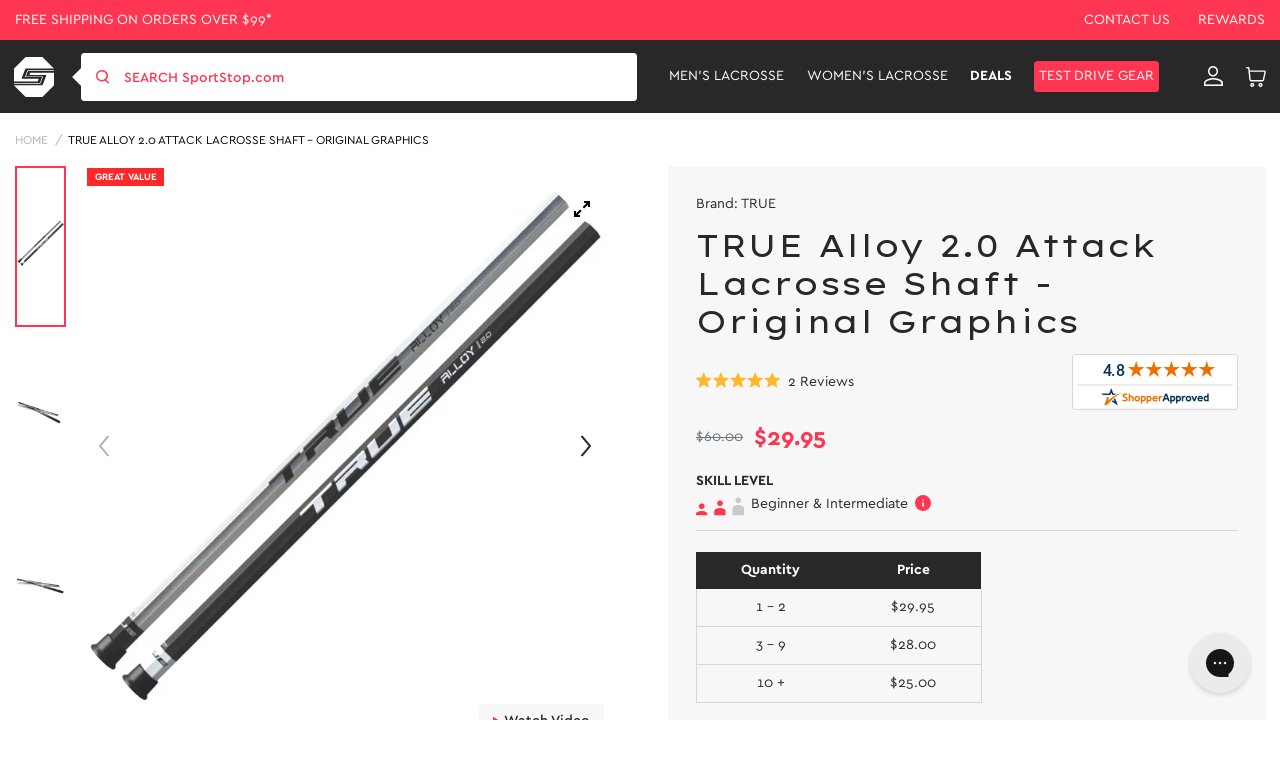

--- FILE ---
content_type: text/html; charset=utf-8
request_url: https://www.sportstop.com/products/true-alloy-2-0-attack-lacrosse-shaft-original-graphics
body_size: 97807
content:


<!doctype html>
<html class="no-js" lang="en">
  <head>
    <script src="//searchserverapi1.com/widgets/shopify/init.js?a=2j0g5e0q2U"></script>
    <meta name="google-site-verification" content="qSnZ98gRaIM_-LT6Dh4SoZyXErCLV4mnXjz0KUKqklw" />
    <meta charset="utf-8">
    <meta http-equiv="X-UA-Compatible" content="IE=edge">
    <meta name="google-site-verification" content="sSwG3eLn0qK0qytWx2_qOebgYNccd4_qDJVZ6Ipad9c" />
    <meta name="viewport" content="width=device-width,initial-scale=1">

    <!-- intelligems.io -->
    <script>
        window.Shopify = window.Shopify || {theme: {id: 130588115082, role: 'main' } };
        window._template = {
            directory: "",
            name: "product",
            suffix: ""
        };
    </script>
    <script type="module" blocking="render" fetchpriority="high" src="https://cdn.intelligems.io/esm/7193cc34421a/bundle.js" async></script>

    <!-- Google Tag Manager -->
    <script>(function(w,d,s,l,i){w[l]=w[l]||[];w[l].push({'gtm.start':
    new Date().getTime(),event:'gtm.js'});var f=d.getElementsByTagName(s)[0],
    j=d.createElement(s),dl=l!='dataLayer'?'&l='+l:'';j.async=true;j.src=
    'https://www.googletagmanager.com/gtm.js?id='+i+dl;f.parentNode.insertBefore(j,f);
    })(window,document,'script','dataLayer','GTM-NNLNBG');</script>
    <!-- End Google Tag Manager -->
  
    <!-- for page speed -->
    
      <script type="text/javascript">const observer=new MutationObserver(e=>{e.forEach(({addedNodes:e})=>{e.forEach(e=>{1===e.nodeType&&"IFRAME"===e.tagName&&(e.src.includes("youtube.com")||e.src.includes("vimeo.com"))&&(e.setAttribute("loading","lazy"),e.setAttribute("data-src",e.src),e.removeAttribute("src")),1===e.nodeType&&"LINK"===e.tagName&&(e.href.includes("amped")||e.href.includes("typekit"))&&(e.setAttribute("data-href",e.href),e.removeAttribute("href")),1!==e.nodeType||"IMG"!==e.tagName||e.src.includes("data:image")||e.setAttribute("loading","lazy"),1===e.nodeType&&"SCRIPT"===e.tagName&&("analytics"==e.className&&(e.type="text/lazyload"),"boomerang"==e.className&&(e.type="text/lazyload"),e.innerHTML.includes("asyncLoad")&&(e.innerHTML=e.innerHTML.replace("if(window.attachEvent)","document.addEventListener('asyncLazyLoad',function(event){asyncLoad();});if(window.attachEvent)").replaceAll(", asyncLoad",", function(){}")),(e.innerHTML.includes("previewBarInjector")||e.innerHTML.includes("adminBarInjector"))&&(e.innerHTML=e.innerHTML.replace("DOMContentLoaded","asyncLazyLoad")),(e.src.includes("assets/storefront")||e.src.includes("assets/shopify_pay/")||e.src.includes("otpo")||e.src.includes("tag/js")||e.src.includes("onsite")||e.src.includes("well"))&&(e.setAttribute("data-src",e.src),e.removeAttribute("src")),(e.innerText.includes("otpo")||e.innerText.includes("webPixelsManager")||e.innerText.includes("fera")||e.innerText.includes("boosterapps"))&&(e.type="text/lazyload"))})})});observer.observe(document.documentElement,{childList:!0,subtree:!0});   (()=>{var e=class extends HTMLElement{constructor(){super();this._shadowRoot=this.attachShadow({mode:"open"}),this._shadowRoot.innerHTML='<style>:host img { pointer-events: none; position: absolute; top: 0; left: 0; width: 99vw; height: 99vh; max-width: 99vw; max-height: 99vh;</style><img id="hell" alt=""/>'}connectedCallback(){this._fullImageEl=this._shadowRoot.querySelector("#hell"),this._fullImageEl.src="data:image/svg+xml,%3Csvg xmlns='http://www.w3.org/2000/svg' viewBox='0 0 8000 8000'%3E%3C/svg%3E"}};customElements.define("live-55",e);})();  document.head.insertAdjacentHTML('afterend', `<live-55></live-55>`);</script>
    

    <script>!function(s,a,e,v,n,t,z){if(s.saq)return;n=s.saq=function(){n.callMethod?n.callMethod.apply(n,arguments):n.queue.push(arguments)};if(!s._saq)s._saq=n;n.push=n;n.loaded=!0;n.version='1.0';n.queue=[];t=a.createElement(e);t.async=!0;t.src=v;z=a.getElementsByTagName(e)[0];z.parentNode.insertBefore(t,z)}(window,document,'script','https://tags.srv.stackadapt.com/events.js');saq('ts','4F4HRgfzstI-HljdacKDhA');</script>

  
<script type="application/ld+json">
{
  "@context": "https://schema.org",
  "@graph": [
    {
      "@type": "Organization",
      "@id": "https://www.sportstop.com/#organization",
      "name": "SportStop.com",
      "url": "https://www.sportstop.com/",
      "logo": "https://cdn.shopify.com/s/files/1/0327/6272/4490/files/red-logo.svg?v=1676479790",
      "description": "SportStop.com is a family-owned online lacrosse shop, offering quality lacrosse gear, fast shipping, and expert support for players, parents, and coaches. Shop for lacrosse equipment online.",
      "keywords": "Online lacrosse store, SportStop.com, lacrosse equipment online, lacrosse heads, lacrosse sticks, lacrosse apparel, lacrosse accessories",
      "contactPoint": [
        {
          "@type": "ContactPoint",
          "contactType": "customer service",
          "email": "support@sportstop.com",
          "areaServed": "US",
          "availableLanguage": "English"
        }
      ],
      "address": {
        "@type": "PostalAddress",
        "streetAddress": "86 Route 13",
        "addressLocality": "Brookline",
        "addressRegion": "NH",
        "postalCode": "03033",
        "addressCountry": "US"
      },
      "sameAs": [
        "https://www.facebook.com/SportStopLacrosse/",
        "https://twitter.com/SportStopdotCom",
        "https://www.instagram.com/sportstop/",
        "https://www.youtube.com/user/SportStopDotCom"
      ]
    },
    {
      "@type": "WebSite",
      "@id": "https://www.sportstop.com/#website",
      "url": "https://www.sportstop.com/",
      "name": "SportStop.com",
      "potentialAction": {
        "@type": "SearchAction",
        "target": "https://www.sportstop.com/search?q={search_term_string}",
        "query-input": "required name=search_term_string"
      }
    }
  ]
}
</script>

    
<script type="application/ld+json">
{
  "@context": "https://schema.org",
  "@type": "FAQPage",
  "mainEntity": [
    {
      "@type": "Question",
      "name": "How Do You Define Skill Level For Products?",
      "acceptedAnswer": {
        "@type": "Answer",
        "text": "Beginner – 1st year or younger player. Intermediate – 2 or more years playing. Advanced – High School or experienced player. Beginner & Intermediate – 1st year player or looking for better than basic. Beginner, Intermediate & Advanced – All levels. Intermediate & Advanced – 2 or more years playing through elite level. Shop online for lacrosse equipment for all skill levels"
      }
    },
    {
      "@type": "Question",
      "name": "What Is The Best Way To Place An Order?",
      "acceptedAnswer": {
        "@type": "Answer",
        "text": "The best way to place an order is through the SportStop.com online checkout. If you have trouble placing an order through our website, please contact us. We are your trusted online lacrosse store."
      }
    },
    {
      "@type": "Question",
      "name": "How Do I Know If A Product Is In Stock?",
      "acceptedAnswer": {
        "@type": "Answer",
        "text": "Our website uses live inventory from our warehouse. If you can add it to your cart, we should have it. We also often display how many we have available if our inventory is getting low. Visit our website for more information on our wide range of lacrosse equipment."
      }
    },
    {
      "@type": "Question",
      "name": "Can I Cancel An Order?",
      "acceptedAnswer": {
        "@type": "Answer",
        "text": "Please contact us as soon as possible if you would like to cancel your order. The timing of the request is very important since we put an effort into fulfilling orders fast. As long as your order has not been fulfilled, you should be able to cancel it. If it has already been fulfilled, a return can be set up."
      }
    },
    {
      "@type": "Question",
      "name": "How Do I Redeem My Store Credit/Gift Certificate?",
      "acceptedAnswer": {
        "@type": "Answer",
        "text": "There is a Gift Card box to enter your code during the checkout. You can use your store credit or gift certificate to shop our wide range of lacrosse equipment."
      }
    },
    {
      "@type": "Question",
      "name": "How Can I Place A Team Order?",
      "acceptedAnswer": {
        "@type": "Answer",
        "text": "If you are looking for a quote, you can contact Team Sales by emailing teamsales@sportstop.com. Include a list of the products you would like to purchase and the quantity for each product. We will respond to your request as soon as possible. After your initial team order, your account will reflect discounted pricing for future ordering. We are your online lacrosse store."
      }
    }
  ]
}
</script>



    

    <style>
       .ss-item-container [ng-href*="/products/navidium-shipping-protection"]{
          display: none !important;
       }
    </style>
    

    <meta charset="utf-8">
    <meta http-equiv="X-UA-Compatible" content="IE=edge">
    <meta name="viewport" content="width=device-width,initial-scale=1">
    <meta name="theme-color" content="">
    <meta name="google-site-verification" content="TSGTvDf_zsE9KatDltVq_Nc7o5_onA0dG554Px2bFAY" />
    <meta name="google-site-verification" content="1w1pwtTLEQX74xhakcOFUwF1GsyVlF-4bXQPDfo31Qk" />
    <meta name="msvalidate.01" content="633CEDFBB556ACDAD263FA600AD13FC7" /><link rel="canonical" href="https://www.sportstop.com/products/true-alloy-2-0-attack-lacrosse-shaft-original-graphics" /><link rel="icon" type="image/png" href="//www.sportstop.com/cdn/shop/files/Shape1.png?crop=center&height=32&v=1615321330&width=32"><link rel="preconnect" href="https://cdn.searchspring.net/" crossorigin>
    <link rel="preconnect" href="https://cdn.shopify.com" crossorigin>
    <link rel="preconnect" href="https://monorail-edge.shopifysvc.com" crossorigin>
    <link rel="preconnect" href="https://ajax.googleapis.com/ajax/libs/jquery/3.2.1/jquery.min.js" crossorigin>
    <link rel="preconnect" href=" https://js.smile.io/" crossorigin>
    <link rel="preconnect" href="https://www.googletagmanager.com/" crossorigin>
    <link rel="preconnect" href=" https://www.google-analytics.com/" crossorigin>
    <link rel="preconnect" href="https://config.gorgias.chat/" crossorigin>
    
   
    <link rel="preload"  href="https://cdn.shopify.com/s/files/1/0327/6272/4490/files/logo.svg?v=1590060504" as="image">
    <link rel="preload" href="//www.sportstop.com/cdn/shop/t/236/assets/global-icon.css?v=137765410569168476861761886099" as="style" />
    <link rel="preload" href="//www.sportstop.com/cdn/shop/t/236/assets/global.css?v=45880453398811558391763036876" as="style" />
    <link rel="preload" href="//www.sportstop.com/cdn/shop/t/236/assets/bold-bundles.css?v=29950454351589366901754975740" as="style" />
    <link rel="preload" href="//www.sportstop.com/cdn/shop/t/236/assets/swiper-bundle.min.css?v=47373237997798983271684407515" as="style" />
    <link rel="preload" href="//www.sportstop.com/cdn/shop/t/236/assets/template-searchspring.css?v=160974296840129712501752139612" as="style" />
    <link rel="preload" href="//www.sportstop.com/cdn/shop/t/236/assets/component-card.css?v=115340217979130398121763036876" as="style" />
    <link rel="preload" href="//www.sportstop.com/cdn/shop/t/236/assets/utility.js?v=144771331282348309221726051206" as="script" />
    <link rel="preload" href="//www.sportstop.com/cdn/shop/t/236/assets/global.js?v=49513476003267710871726051205" as="script" />
      <title>TRUE Alloy 2.0 Attack Lacrosse Shaft - Original Graphics
</title>
    
<meta name="description" content="Are you looking for Defense Lacross Shaft? We have TRUE Alloy 2.0 Attack Lacrosse Shaft with original graphics for a beginner to intermediate-level player.">

<meta property="og:site_name" content="SportStop.com ">
<meta property="og:url" content="https://www.sportstop.com/products/true-alloy-2-0-attack-lacrosse-shaft-original-graphics">
<meta property="og:title" content="TRUE Alloy 2.0 Attack Lacrosse Shaft - Original Graphics">
<meta property="og:type" content="product">
<meta property="og:description" content="Are you looking for Defense Lacross Shaft? We have TRUE Alloy 2.0 Attack Lacrosse Shaft with original graphics for a beginner to intermediate-level player."><meta property="og:image" content="http://www.sportstop.com/cdn/shop/products/TRUE15ALLOY27075-main.jpg?v=1759500933">
  <meta property="og:image:secure_url" content="https://www.sportstop.com/cdn/shop/products/TRUE15ALLOY27075-main.jpg?v=1759500933">
  <meta property="og:image:width" content="1000">
  <meta property="og:image:height" content="1000"><meta property="og:price:amount" content="29.95">
  <meta property="og:price:currency" content="USD"><meta name="twitter:site" content="@SportStopdotCom"><meta name="twitter:card" content="summary_large_image">
<meta name="twitter:title" content="TRUE Alloy 2.0 Attack Lacrosse Shaft - Original Graphics">
<meta name="twitter:description" content="Are you looking for Defense Lacross Shaft? We have TRUE Alloy 2.0 Attack Lacrosse Shaft with original graphics for a beginner to intermediate-level player.">
<script>
      var _rollbarConfig = {
        accessToken: "32d30f314f474f8abb15be3a082918f2",
        captureUncaught: false,
        captureUnhandledRejections: false,
        payload: {
            environment: "production",
            //trace_id: 'abc',
            client: {
                javascript: {
                    code_version: '1.0.0',
                    //source_map_enabled: true,
                    //guess_uncaught_frames: true
                }
            }
          }
      };
      // Rollbar Snippet
      !function(r){var e={};function o(n){if(e[n])return e[n].exports;var t=e[n]={i:n,l:!1,exports:{}};return r[n].call(t.exports,t,t.exports,o),t.l=!0,t.exports}o.m=r,o.c=e,o.d=function(r,e,n){o.o(r,e)||Object.defineProperty(r,e,{enumerable:!0,get:n})},o.r=function(r){"undefined"!=typeof Symbol&&Symbol.toStringTag&&Object.defineProperty(r,Symbol.toStringTag,{value:"Module"}),Object.defineProperty(r,"__esModule",{value:!0})},o.t=function(r,e){if(1&e&&(r=o(r)),8&e)return r;if(4&e&&"object"==typeof r&&r&&r.__esModule)return r;var n=Object.create(null);if(o.r(n),Object.defineProperty(n,"default",{enumerable:!0,value:r}),2&e&&"string"!=typeof r)for(var t in r)o.d(n,t,function(e){return r[e]}.bind(null,t));return n},o.n=function(r){var e=r&&r.__esModule?function(){return r.default}:function(){return r};return o.d(e,"a",e),e},o.o=function(r,e){return Object.prototype.hasOwnProperty.call(r,e)},o.p="",o(o.s=0)}([function(r,e,o){"use strict";var n=o(1),t=o(5);_rollbarConfig=_rollbarConfig||{},_rollbarConfig.rollbarJsUrl=_rollbarConfig.rollbarJsUrl||"https://cdn.rollbar.com/rollbarjs/refs/tags/v2.23.0/rollbar.min.js",_rollbarConfig.async=void 0===_rollbarConfig.async||_rollbarConfig.async;var a=n.setupShim(window,_rollbarConfig),l=t(_rollbarConfig);window.rollbar=n.Rollbar,a.loadFull(window,document,!_rollbarConfig.async,_rollbarConfig,l)},function(r,e,o){"use strict";var n=o(2),t=o(3);function a(r){return function(){try{return r.apply(this,arguments)}catch(r){try{console.error("[Rollbar]: Internal error",r)}catch(r){}}}}var l=0;function i(r,e){this.options=r,this._rollbarOldOnError=null;var o=l++;this.shimId=function(){return o},"undefined"!=typeof window&&window._rollbarShims&&(window._rollbarShims[o]={handler:e,messages:[]})}var s=o(4),d=function(r,e){return new i(r,e)},c=function(r){return new s(d,r)};function u(r){return a((function(){var e=this,o=Array.prototype.slice.call(arguments,0),n={shim:e,method:r,args:o,ts:new Date};window._rollbarShims[this.shimId()].messages.push(n)}))}i.prototype.loadFull=function(r,e,o,n,t){var l=!1,i=e.createElement("script"),s=e.getElementsByTagName("script")[0],d=s.parentNode;i.crossOrigin="",i.src=n.rollbarJsUrl,o||(i.async=!0),i.onload=i.onreadystatechange=a((function(){if(!(l||this.readyState&&"loaded"!==this.readyState&&"complete"!==this.readyState)){i.onload=i.onreadystatechange=null;try{d.removeChild(i)}catch(r){}l=!0,function(){var e;if(void 0===r._rollbarDidLoad){e=new Error("rollbar.js did not load");for(var o,n,a,l,i=0;o=r._rollbarShims[i++];)for(o=o.messages||[];n=o.shift();)for(a=n.args||[],i=0;i<a.length;++i)if("function"==typeof(l=a[i])){l(e);break}}"function"==typeof t&&t(e)}()}})),d.insertBefore(i,s)},i.prototype.wrap=function(r,e,o){try{var n;if(n="function"==typeof e?e:function(){return e||{}},"function"!=typeof r)return r;if(r._isWrap)return r;if(!r._rollbar_wrapped&&(r._rollbar_wrapped=function(){o&&"function"==typeof o&&o.apply(this,arguments);try{return r.apply(this,arguments)}catch(o){var e=o;throw e&&("string"==typeof e&&(e=new String(e)),e._rollbarContext=n()||{},e._rollbarContext._wrappedSource=r.toString(),window._rollbarWrappedError=e),e}},r._rollbar_wrapped._isWrap=!0,r.hasOwnProperty))for(var t in r)r.hasOwnProperty(t)&&(r._rollbar_wrapped[t]=r[t]);return r._rollbar_wrapped}catch(e){return r}};for(var p="log,debug,info,warn,warning,error,critical,global,configure,handleUncaughtException,handleAnonymousErrors,handleUnhandledRejection,captureEvent,captureDomContentLoaded,captureLoad".split(","),f=0;f<p.length;++f)i.prototype[p[f]]=u(p[f]);r.exports={setupShim:function(r,e){if(r){var o=e.globalAlias||"Rollbar";if("object"==typeof r[o])return r[o];r._rollbarShims={},r._rollbarWrappedError=null;var l=new c(e);return a((function(){e.captureUncaught&&(l._rollbarOldOnError=r.onerror,n.captureUncaughtExceptions(r,l,!0),e.wrapGlobalEventHandlers&&t(r,l,!0)),e.captureUnhandledRejections&&n.captureUnhandledRejections(r,l,!0);var a=e.autoInstrument;return!1!==e.enabled&&(void 0===a||!0===a||"object"==typeof a&&a.network)&&r.addEventListener&&(r.addEventListener("load",l.captureLoad.bind(l)),r.addEventListener("DOMContentLoaded",l.captureDomContentLoaded.bind(l))),r[o]=l,l}))()}},Rollbar:c}},function(r,e,o){"use strict";function n(r,e,o,n){r._rollbarWrappedError&&(n[4]||(n[4]=r._rollbarWrappedError),n[5]||(n[5]=r._rollbarWrappedError._rollbarContext),r._rollbarWrappedError=null);var t=e.handleUncaughtException.apply(e,n);o&&o.apply(r,n),"anonymous"===t&&(e.anonymousErrorsPending+=1)}r.exports={captureUncaughtExceptions:function(r,e,o){if(r){var t;if("function"==typeof e._rollbarOldOnError)t=e._rollbarOldOnError;else if(r.onerror){for(t=r.onerror;t._rollbarOldOnError;)t=t._rollbarOldOnError;e._rollbarOldOnError=t}e.handleAnonymousErrors();var a=function(){var o=Array.prototype.slice.call(arguments,0);n(r,e,t,o)};o&&(a._rollbarOldOnError=t),r.onerror=a}},captureUnhandledRejections:function(r,e,o){if(r){"function"==typeof r._rollbarURH&&r._rollbarURH.belongsToShim&&r.removeEventListener("unhandledrejection",r._rollbarURH);var n=function(r){var o,n,t;try{o=r.reason}catch(r){o=void 0}try{n=r.promise}catch(r){n="[unhandledrejection] error getting `promise` from event"}try{t=r.detail,!o&&t&&(o=t.reason,n=t.promise)}catch(r){}o||(o="[unhandledrejection] error getting `reason` from event"),e&&e.handleUnhandledRejection&&e.handleUnhandledRejection(o,n)};n.belongsToShim=o,r._rollbarURH=n,r.addEventListener("unhandledrejection",n)}}}},function(r,e,o){"use strict";function n(r,e,o){if(e.hasOwnProperty&&e.hasOwnProperty("addEventListener")){for(var n=e.addEventListener;n._rollbarOldAdd&&n.belongsToShim;)n=n._rollbarOldAdd;var t=function(e,o,t){n.call(this,e,r.wrap(o),t)};t._rollbarOldAdd=n,t.belongsToShim=o,e.addEventListener=t;for(var a=e.removeEventListener;a._rollbarOldRemove&&a.belongsToShim;)a=a._rollbarOldRemove;var l=function(r,e,o){a.call(this,r,e&&e._rollbar_wrapped||e,o)};l._rollbarOldRemove=a,l.belongsToShim=o,e.removeEventListener=l}}r.exports=function(r,e,o){if(r){var t,a,l="EventTarget,Window,Node,ApplicationCache,AudioTrackList,ChannelMergerNode,CryptoOperation,EventSource,FileReader,HTMLUnknownElement,IDBDatabase,IDBRequest,IDBTransaction,KeyOperation,MediaController,MessagePort,ModalWindow,Notification,SVGElementInstance,Screen,TextTrack,TextTrackCue,TextTrackList,WebSocket,WebSocketWorker,Worker,XMLHttpRequest,XMLHttpRequestEventTarget,XMLHttpRequestUpload".split(",");for(t=0;t<l.length;++t)r[a=l[t]]&&r[a].prototype&&n(e,r[a].prototype,o)}}},function(r,e,o){"use strict";function n(r,e){this.impl=r(e,this),this.options=e,function(r){for(var e=function(r){return function(){var e=Array.prototype.slice.call(arguments,0);if(this.impl[r])return this.impl[r].apply(this.impl,e)}},o="log,debug,info,warn,warning,error,critical,global,configure,handleUncaughtException,handleAnonymousErrors,handleUnhandledRejection,_createItem,wrap,loadFull,shimId,captureEvent,captureDomContentLoaded,captureLoad".split(","),n=0;n<o.length;n++)r[o[n]]=e(o[n])}(n.prototype)}n.prototype._swapAndProcessMessages=function(r,e){var o,n,t;for(this.impl=r(this.options);o=e.shift();)n=o.method,t=o.args,this[n]&&"function"==typeof this[n]&&("captureDomContentLoaded"===n||"captureLoad"===n?this[n].apply(this,[t[0],o.ts]):this[n].apply(this,t));return this},r.exports=n},function(r,e,o){"use strict";r.exports=function(r){return function(e){if(!e&&!window._rollbarInitialized){for(var o,n,t=(r=r||{}).globalAlias||"Rollbar",a=window.rollbar,l=function(r){return new a(r)},i=0;o=window._rollbarShims[i++];)n||(n=o.handler),o.handler._swapAndProcessMessages(l,o.messages);window[t]=n,window._rollbarInitialized=!0}}}}]);
      // End Rollbar Snippet
    </script>

    
    
    
    <script>window.performance && window.performance.mark && window.performance.mark('shopify.content_for_header.start');</script><meta name="google-site-verification" content="z0gBQlUilZn5EJmxaahajyHw3E06J4zlCIZaB4Zk1oA">
<meta id="shopify-digital-wallet" name="shopify-digital-wallet" content="/32762724490/digital_wallets/dialog">
<meta name="shopify-checkout-api-token" content="88a92ec18e2a680477e6241578c3642e">
<meta id="in-context-paypal-metadata" data-shop-id="32762724490" data-venmo-supported="true" data-environment="production" data-locale="en_US" data-paypal-v4="true" data-currency="USD">
<link rel="alternate" type="application/json+oembed" href="https://www.sportstop.com/products/true-alloy-2-0-attack-lacrosse-shaft-original-graphics.oembed">
<script async="async" src="/checkouts/internal/preloads.js?locale=en-US"></script>
<link rel="preconnect" href="https://shop.app" crossorigin="anonymous">
<script async="async" src="https://shop.app/checkouts/internal/preloads.js?locale=en-US&shop_id=32762724490" crossorigin="anonymous"></script>
<script id="apple-pay-shop-capabilities" type="application/json">{"shopId":32762724490,"countryCode":"US","currencyCode":"USD","merchantCapabilities":["supports3DS"],"merchantId":"gid:\/\/shopify\/Shop\/32762724490","merchantName":"SportStop.com ","requiredBillingContactFields":["postalAddress","email","phone"],"requiredShippingContactFields":["postalAddress","email","phone"],"shippingType":"shipping","supportedNetworks":["visa","masterCard","amex","discover","elo","jcb"],"total":{"type":"pending","label":"SportStop.com ","amount":"1.00"},"shopifyPaymentsEnabled":true,"supportsSubscriptions":true}</script>
<script id="shopify-features" type="application/json">{"accessToken":"88a92ec18e2a680477e6241578c3642e","betas":["rich-media-storefront-analytics"],"domain":"www.sportstop.com","predictiveSearch":true,"shopId":32762724490,"locale":"en"}</script>
<script>var Shopify = Shopify || {};
Shopify.shop = "sportstoplax.myshopify.com";
Shopify.locale = "en";
Shopify.currency = {"active":"USD","rate":"1.0"};
Shopify.country = "US";
Shopify.theme = {"name":"SportStop-Theme-2.0\/master","id":130588115082,"schema_name":"Dawn","schema_version":"1.0.0","theme_store_id":null,"role":"main"};
Shopify.theme.handle = "null";
Shopify.theme.style = {"id":null,"handle":null};
Shopify.cdnHost = "www.sportstop.com/cdn";
Shopify.routes = Shopify.routes || {};
Shopify.routes.root = "/";</script>
<script type="module">!function(o){(o.Shopify=o.Shopify||{}).modules=!0}(window);</script>
<script>!function(o){function n(){var o=[];function n(){o.push(Array.prototype.slice.apply(arguments))}return n.q=o,n}var t=o.Shopify=o.Shopify||{};t.loadFeatures=n(),t.autoloadFeatures=n()}(window);</script>
<script>
  window.ShopifyPay = window.ShopifyPay || {};
  window.ShopifyPay.apiHost = "shop.app\/pay";
  window.ShopifyPay.redirectState = null;
</script>
<script id="shop-js-analytics" type="application/json">{"pageType":"product"}</script>
<script defer="defer" async type="module" src="//www.sportstop.com/cdn/shopifycloud/shop-js/modules/v2/client.init-shop-cart-sync_D0dqhulL.en.esm.js"></script>
<script defer="defer" async type="module" src="//www.sportstop.com/cdn/shopifycloud/shop-js/modules/v2/chunk.common_CpVO7qML.esm.js"></script>
<script type="module">
  await import("//www.sportstop.com/cdn/shopifycloud/shop-js/modules/v2/client.init-shop-cart-sync_D0dqhulL.en.esm.js");
await import("//www.sportstop.com/cdn/shopifycloud/shop-js/modules/v2/chunk.common_CpVO7qML.esm.js");

  window.Shopify.SignInWithShop?.initShopCartSync?.({"fedCMEnabled":true,"windoidEnabled":true});

</script>
<script>
  window.Shopify = window.Shopify || {};
  if (!window.Shopify.featureAssets) window.Shopify.featureAssets = {};
  window.Shopify.featureAssets['shop-js'] = {"shop-cart-sync":["modules/v2/client.shop-cart-sync_D9bwt38V.en.esm.js","modules/v2/chunk.common_CpVO7qML.esm.js"],"init-fed-cm":["modules/v2/client.init-fed-cm_BJ8NPuHe.en.esm.js","modules/v2/chunk.common_CpVO7qML.esm.js"],"init-shop-email-lookup-coordinator":["modules/v2/client.init-shop-email-lookup-coordinator_pVrP2-kG.en.esm.js","modules/v2/chunk.common_CpVO7qML.esm.js"],"shop-cash-offers":["modules/v2/client.shop-cash-offers_CNh7FWN-.en.esm.js","modules/v2/chunk.common_CpVO7qML.esm.js","modules/v2/chunk.modal_DKF6x0Jh.esm.js"],"init-shop-cart-sync":["modules/v2/client.init-shop-cart-sync_D0dqhulL.en.esm.js","modules/v2/chunk.common_CpVO7qML.esm.js"],"init-windoid":["modules/v2/client.init-windoid_DaoAelzT.en.esm.js","modules/v2/chunk.common_CpVO7qML.esm.js"],"shop-toast-manager":["modules/v2/client.shop-toast-manager_1DND8Tac.en.esm.js","modules/v2/chunk.common_CpVO7qML.esm.js"],"pay-button":["modules/v2/client.pay-button_CFeQi1r6.en.esm.js","modules/v2/chunk.common_CpVO7qML.esm.js"],"shop-button":["modules/v2/client.shop-button_Ca94MDdQ.en.esm.js","modules/v2/chunk.common_CpVO7qML.esm.js"],"shop-login-button":["modules/v2/client.shop-login-button_DPYNfp1Z.en.esm.js","modules/v2/chunk.common_CpVO7qML.esm.js","modules/v2/chunk.modal_DKF6x0Jh.esm.js"],"avatar":["modules/v2/client.avatar_BTnouDA3.en.esm.js"],"shop-follow-button":["modules/v2/client.shop-follow-button_BMKh4nJE.en.esm.js","modules/v2/chunk.common_CpVO7qML.esm.js","modules/v2/chunk.modal_DKF6x0Jh.esm.js"],"init-customer-accounts-sign-up":["modules/v2/client.init-customer-accounts-sign-up_CJXi5kRN.en.esm.js","modules/v2/client.shop-login-button_DPYNfp1Z.en.esm.js","modules/v2/chunk.common_CpVO7qML.esm.js","modules/v2/chunk.modal_DKF6x0Jh.esm.js"],"init-shop-for-new-customer-accounts":["modules/v2/client.init-shop-for-new-customer-accounts_BoBxkgWu.en.esm.js","modules/v2/client.shop-login-button_DPYNfp1Z.en.esm.js","modules/v2/chunk.common_CpVO7qML.esm.js","modules/v2/chunk.modal_DKF6x0Jh.esm.js"],"init-customer-accounts":["modules/v2/client.init-customer-accounts_DCuDTzpR.en.esm.js","modules/v2/client.shop-login-button_DPYNfp1Z.en.esm.js","modules/v2/chunk.common_CpVO7qML.esm.js","modules/v2/chunk.modal_DKF6x0Jh.esm.js"],"checkout-modal":["modules/v2/client.checkout-modal_U_3e4VxF.en.esm.js","modules/v2/chunk.common_CpVO7qML.esm.js","modules/v2/chunk.modal_DKF6x0Jh.esm.js"],"lead-capture":["modules/v2/client.lead-capture_DEgn0Z8u.en.esm.js","modules/v2/chunk.common_CpVO7qML.esm.js","modules/v2/chunk.modal_DKF6x0Jh.esm.js"],"shop-login":["modules/v2/client.shop-login_CoM5QKZ_.en.esm.js","modules/v2/chunk.common_CpVO7qML.esm.js","modules/v2/chunk.modal_DKF6x0Jh.esm.js"],"payment-terms":["modules/v2/client.payment-terms_BmrqWn8r.en.esm.js","modules/v2/chunk.common_CpVO7qML.esm.js","modules/v2/chunk.modal_DKF6x0Jh.esm.js"]};
</script>
<script>(function() {
  var isLoaded = false;
  function asyncLoad() {
    if (isLoaded) return;
    isLoaded = true;
    var urls = ["\/\/secure.apps.shappify.com\/apps\/bundle\/generate_bundle.php?shop=sportstoplax.myshopify.com","\/\/bundles.boldapps.net\/bundles_install_check.js?shop=sportstoplax.myshopify.com","https:\/\/unpkg.com\/@happyreturns\/happyreturns-script-tag?shop=sportstoplax.myshopify.com","\/\/cdn.shopify.com\/proxy\/18fbea8983390c753196326c19fc4b36edbda8d3f37a434d23c4f5bcc3bcddd9\/dev.giftkart.app\/scripts.js?shop=sportstoplax.myshopify.com\u0026sp-cache-control=cHVibGljLCBtYXgtYWdlPTkwMA","https:\/\/config.gorgias.chat\/bundle-loader\/01GYCBRQ2HXR8C69ASSMED46QF?source=shopify1click\u0026shop=sportstoplax.myshopify.com","https:\/\/main-app-production.upsellserverapi.com\/build\/external\/services\/session\/index.js?shop=sportstoplax.myshopify.com","\/\/app.backinstock.org\/widget\/29363_1746005371.js?category=bis\u0026v=6\u0026shop=sportstoplax.myshopify.com","\/\/cdn.shopify.com\/proxy\/68dfc693da10c6ba73d77e84fafeb84aa2f4fd9e03a86db16b4d6eed29347bcf\/api.goaffpro.com\/loader.js?shop=sportstoplax.myshopify.com\u0026sp-cache-control=cHVibGljLCBtYXgtYWdlPTkwMA","https:\/\/searchanise-ef84.kxcdn.com\/widgets\/shopify\/init.js?a=2j0g5e0q2U\u0026shop=sportstoplax.myshopify.com","https:\/\/cdn.9gtb.com\/loader.js?g_cvt_id=6a92d7e0-abcd-412c-9e73-96362e9b283e\u0026shop=sportstoplax.myshopify.com"];
    for (var i = 0; i < urls.length; i++) {
      var s = document.createElement('script');
      s.type = 'text/javascript';
      s.async = true;
      s.src = urls[i];
      var x = document.getElementsByTagName('script')[0];
      x.parentNode.insertBefore(s, x);
    }
  };
  if(window.attachEvent) {
    window.attachEvent('onload', asyncLoad);
  } else {
    window.addEventListener('load', asyncLoad, false);
  }
})();</script>
<script id="__st">var __st={"a":32762724490,"offset":-18000,"reqid":"375ebd3b-1a36-42f4-a8d8-3112676db726-1764196431","pageurl":"www.sportstop.com\/products\/true-alloy-2-0-attack-lacrosse-shaft-original-graphics","u":"e97b6abf4fce","p":"product","rtyp":"product","rid":6623292031114};</script>
<script>window.ShopifyPaypalV4VisibilityTracking = true;</script>
<script id="captcha-bootstrap">!function(){'use strict';const t='contact',e='account',n='new_comment',o=[[t,t],['blogs',n],['comments',n],[t,'customer']],c=[[e,'customer_login'],[e,'guest_login'],[e,'recover_customer_password'],[e,'create_customer']],r=t=>t.map((([t,e])=>`form[action*='/${t}']:not([data-nocaptcha='true']) input[name='form_type'][value='${e}']`)).join(','),a=t=>()=>t?[...document.querySelectorAll(t)].map((t=>t.form)):[];function s(){const t=[...o],e=r(t);return a(e)}const i='password',u='form_key',d=['recaptcha-v3-token','g-recaptcha-response','h-captcha-response',i],f=()=>{try{return window.sessionStorage}catch{return}},m='__shopify_v',_=t=>t.elements[u];function p(t,e,n=!1){try{const o=window.sessionStorage,c=JSON.parse(o.getItem(e)),{data:r}=function(t){const{data:e,action:n}=t;return t[m]||n?{data:e,action:n}:{data:t,action:n}}(c);for(const[e,n]of Object.entries(r))t.elements[e]&&(t.elements[e].value=n);n&&o.removeItem(e)}catch(o){console.error('form repopulation failed',{error:o})}}const l='form_type',E='cptcha';function T(t){t.dataset[E]=!0}const w=window,h=w.document,L='Shopify',v='ce_forms',y='captcha';let A=!1;((t,e)=>{const n=(g='f06e6c50-85a8-45c8-87d0-21a2b65856fe',I='https://cdn.shopify.com/shopifycloud/storefront-forms-hcaptcha/ce_storefront_forms_captcha_hcaptcha.v1.5.2.iife.js',D={infoText:'Protected by hCaptcha',privacyText:'Privacy',termsText:'Terms'},(t,e,n)=>{const o=w[L][v],c=o.bindForm;if(c)return c(t,g,e,D).then(n);var r;o.q.push([[t,g,e,D],n]),r=I,A||(h.body.append(Object.assign(h.createElement('script'),{id:'captcha-provider',async:!0,src:r})),A=!0)});var g,I,D;w[L]=w[L]||{},w[L][v]=w[L][v]||{},w[L][v].q=[],w[L][y]=w[L][y]||{},w[L][y].protect=function(t,e){n(t,void 0,e),T(t)},Object.freeze(w[L][y]),function(t,e,n,w,h,L){const[v,y,A,g]=function(t,e,n){const i=e?o:[],u=t?c:[],d=[...i,...u],f=r(d),m=r(i),_=r(d.filter((([t,e])=>n.includes(e))));return[a(f),a(m),a(_),s()]}(w,h,L),I=t=>{const e=t.target;return e instanceof HTMLFormElement?e:e&&e.form},D=t=>v().includes(t);t.addEventListener('submit',(t=>{const e=I(t);if(!e)return;const n=D(e)&&!e.dataset.hcaptchaBound&&!e.dataset.recaptchaBound,o=_(e),c=g().includes(e)&&(!o||!o.value);(n||c)&&t.preventDefault(),c&&!n&&(function(t){try{if(!f())return;!function(t){const e=f();if(!e)return;const n=_(t);if(!n)return;const o=n.value;o&&e.removeItem(o)}(t);const e=Array.from(Array(32),(()=>Math.random().toString(36)[2])).join('');!function(t,e){_(t)||t.append(Object.assign(document.createElement('input'),{type:'hidden',name:u})),t.elements[u].value=e}(t,e),function(t,e){const n=f();if(!n)return;const o=[...t.querySelectorAll(`input[type='${i}']`)].map((({name:t})=>t)),c=[...d,...o],r={};for(const[a,s]of new FormData(t).entries())c.includes(a)||(r[a]=s);n.setItem(e,JSON.stringify({[m]:1,action:t.action,data:r}))}(t,e)}catch(e){console.error('failed to persist form',e)}}(e),e.submit())}));const S=(t,e)=>{t&&!t.dataset[E]&&(n(t,e.some((e=>e===t))),T(t))};for(const o of['focusin','change'])t.addEventListener(o,(t=>{const e=I(t);D(e)&&S(e,y())}));const B=e.get('form_key'),M=e.get(l),P=B&&M;t.addEventListener('DOMContentLoaded',(()=>{const t=y();if(P)for(const e of t)e.elements[l].value===M&&p(e,B);[...new Set([...A(),...v().filter((t=>'true'===t.dataset.shopifyCaptcha))])].forEach((e=>S(e,t)))}))}(h,new URLSearchParams(w.location.search),n,t,e,['guest_login'])})(!1,!0)}();</script>
<script integrity="sha256-52AcMU7V7pcBOXWImdc/TAGTFKeNjmkeM1Pvks/DTgc=" data-source-attribution="shopify.loadfeatures" defer="defer" src="//www.sportstop.com/cdn/shopifycloud/storefront/assets/storefront/load_feature-81c60534.js" crossorigin="anonymous"></script>
<script crossorigin="anonymous" defer="defer" src="//www.sportstop.com/cdn/shopifycloud/storefront/assets/shopify_pay/storefront-65b4c6d7.js?v=20250812"></script>
<script data-source-attribution="shopify.dynamic_checkout.dynamic.init">var Shopify=Shopify||{};Shopify.PaymentButton=Shopify.PaymentButton||{isStorefrontPortableWallets:!0,init:function(){window.Shopify.PaymentButton.init=function(){};var t=document.createElement("script");t.src="https://www.sportstop.com/cdn/shopifycloud/portable-wallets/latest/portable-wallets.en.js",t.type="module",document.head.appendChild(t)}};
</script>
<script data-source-attribution="shopify.dynamic_checkout.buyer_consent">
  function portableWalletsHideBuyerConsent(e){var t=document.getElementById("shopify-buyer-consent"),n=document.getElementById("shopify-subscription-policy-button");t&&n&&(t.classList.add("hidden"),t.setAttribute("aria-hidden","true"),n.removeEventListener("click",e))}function portableWalletsShowBuyerConsent(e){var t=document.getElementById("shopify-buyer-consent"),n=document.getElementById("shopify-subscription-policy-button");t&&n&&(t.classList.remove("hidden"),t.removeAttribute("aria-hidden"),n.addEventListener("click",e))}window.Shopify?.PaymentButton&&(window.Shopify.PaymentButton.hideBuyerConsent=portableWalletsHideBuyerConsent,window.Shopify.PaymentButton.showBuyerConsent=portableWalletsShowBuyerConsent);
</script>
<script data-source-attribution="shopify.dynamic_checkout.cart.bootstrap">document.addEventListener("DOMContentLoaded",(function(){function t(){return document.querySelector("shopify-accelerated-checkout-cart, shopify-accelerated-checkout")}if(t())Shopify.PaymentButton.init();else{new MutationObserver((function(e,n){t()&&(Shopify.PaymentButton.init(),n.disconnect())})).observe(document.body,{childList:!0,subtree:!0})}}));
</script>
<link id="shopify-accelerated-checkout-styles" rel="stylesheet" media="screen" href="https://www.sportstop.com/cdn/shopifycloud/portable-wallets/latest/accelerated-checkout-backwards-compat.css" crossorigin="anonymous">
<style id="shopify-accelerated-checkout-cart">
        #shopify-buyer-consent {
  margin-top: 1em;
  display: inline-block;
  width: 100%;
}

#shopify-buyer-consent.hidden {
  display: none;
}

#shopify-subscription-policy-button {
  background: none;
  border: none;
  padding: 0;
  text-decoration: underline;
  font-size: inherit;
  cursor: pointer;
}

#shopify-subscription-policy-button::before {
  box-shadow: none;
}

      </style>

<script>window.performance && window.performance.mark && window.performance.mark('shopify.content_for_header.end');</script>

<style>


@import url('https://fonts.googleapis.com/css2?family=Lexend+Giga:wght@300;400;500;600;700;800;900&display=swap');

@font-face {
    font-family: 'CeraGR';
    src: url('//www.sportstop.com/cdn/shop/t/236/assets/CeraGR-Bold.eot?v=28354212024982110461684407511?#iefix') format('embedded-opentype'),  
       url('//www.sportstop.com/cdn/shop/t/236/assets/CeraGR-Bold.otf?v=153306033101324583901684407513')  format('opentype'),
       url('//www.sportstop.com/cdn/shop/t/236/assets/CeraGR-Bold.woff?v=100103912499871792851684407516') format('woff'), 
       url('//www.sportstop.com/cdn/shop/t/236/assets/CeraGR-Bold.ttf?v=130381566697893538001684407516')  format('truetype'), 
       url('//www.sportstop.com/cdn/shop/t/236/assets/CeraGR-Bold.svg?v=110909918268073302761684407509#CeraGR-Bold') format('svg');
    font-weight: 700;
    font-style: normal;
    font-display: swap;
}

@font-face {
  font-family: 'CeraGR';
  src: url('//www.sportstop.com/cdn/shop/t/236/assets/CeraGR-Medium.eot?v=91562204347222133631684407516?#iefix') format('embedded-opentype'),  
     url('//www.sportstop.com/cdn/shop/t/236/assets/CeraGR-Medium.otf?v=70219788372638698011684407517')  format('opentype'),
     url('//www.sportstop.com/cdn/shop/t/236/assets/CeraGR-Medium.woff?v=84774399646083084921684407515') format('woff'), 
     url('//www.sportstop.com/cdn/shop/t/236/assets/CeraGR-Medium.ttf?v=12248302503516294071684407510')  format('truetype'), 
     url('//www.sportstop.com/cdn/shop/t/236/assets/CeraGR-Medium.svg?v=138866793125194218881684407511#CeraGR-Medium') format('svg');
  font-weight: 500;
  font-style: normal;
  font-display: swap;
}

@font-face {
    font-family: 'CeraGR';
    src: url('//www.sportstop.com/cdn/shop/t/236/assets/CeraGR-Regular.eot?v=68869115109992417501684407516?#iefix') format('embedded-opentype'),  
       url('//www.sportstop.com/cdn/shop/t/236/assets/CeraGR-Regular.otf?v=147949673802930064121684407515')  format('opentype'),
       url('//www.sportstop.com/cdn/shop/t/236/assets/CeraGR-Regular.woff?v=110454359986375435881684407514') format('woff'), 
       url('//www.sportstop.com/cdn/shop/t/236/assets/CeraGR-Regular.ttf?v=147511265282588846261684407514')  format('truetype'), 
       url('//www.sportstop.com/cdn/shop/t/236/assets/CeraGR-Regular.svg?v=154511281051313709091684407515#CeraGR-Regular') format('svg');
    font-weight: 400;
    font-style: normal;
    font-display: swap;
}

@font-face {
  font-family: 'GothamRounded';
  src: url('//www.sportstop.com/cdn/shop/t/236/assets/GothamRounded-Book.eot?v=134859552936556002891684407515?#iefix') format('embedded-opentype'),  
       url('//www.sportstop.com/cdn/shop/t/236/assets/GothamRounded-Book.otf?v=121264512423958912921684407510')  format('opentype'),
       url('//www.sportstop.com/cdn/shop/t/236/assets/GothamRounded-Book.woff?v=71462452960639888531684407508') format('woff'), 
       url('//www.sportstop.com/cdn/shop/t/236/assets/GothamRounded-Book.ttf?v=96517598946940191231684407509')  format('truetype'), 
       url('//www.sportstop.com/cdn/shop/t/236/assets/GothamRounded-Book.svg?68577#GothamRounded-Book') format('svg');
  font-weight: 400;
  font-style: normal;
  font-display: swap;
}

@font-face {
    font-family: "sportstop";
    src:url('//www.sportstop.com/cdn/shop/t/236/assets/sportstop.eot?v=101099159505203601191761886100');
    src:url('//www.sportstop.com/cdn/shop/t/236/assets/sportstop.eot?v=101099159505203601191761886100?#5m1zqu') format("embedded-opentype"),
      url('//www.sportstop.com/cdn/shop/t/236/assets/sportstop.woff?v=120959091838695843821761886101') format("woff"),
      url('//www.sportstop.com/cdn/shop/t/236/assets/sportstop.ttf?v=104701800127411423911761886101') format("truetype"),
      url('//www.sportstop.com/cdn/shop/t/236/assets/sportstop.svg?v=26333629113391885351761886100#sportstop') format("svg");
    font-weight: normal;
    font-style: normal;
    font-display: swap;
  }
  
@font-face {
	font-family: 'segoe_print';
	src: url('//www.sportstop.com/cdn/shop/t/236/assets/segoepr.eot?v=154710985956798972051684407515');
    src:url('//www.sportstop.com/cdn/shop/t/236/assets/segoepr.eot?v=154710985956798972051684407515?#iefix') format("embedded-opentype"),
    url('//www.sportstop.com/cdn/shop/t/236/assets/segoepr.woff?v=134364535879296112771684407516') format("woff"),
    url('//www.sportstop.com/cdn/shop/t/236/assets/segoepr.ttf?v=90327384803893414241684407513') format("truetype"),
    url('//www.sportstop.com/cdn/shop/t/236/assets/segoepr.svg?v=13824309568520314431684407511#sportstop') format("svg");
	font-weight: normal;
	font-style: normal;
    font-display: swap;
}
 
@font-face {
    font-family: 'franklin_gothicregular';
    src: url('//www.sportstop.com/cdn/shop/t/236/assets/franklingothic-webfont.woff2?v=156069957945165292091684407515') format('woff2'),
         url('//www.sportstop.com/cdn/shop/t/236/assets/franklingothic-webfont.woff?v=154651083570124215221684407515') format('woff');
    font-weight: normal;
    font-style: normal;
    font-display: swap;
}

@font-face {
    font-family: 'miracleregular';
    src: url('//www.sportstop.com/cdn/shop/t/236/assets/miracle-webfont.woff2?v=123623213530174752841684407508') format('woff2'),
         url('//www.sportstop.com/cdn/shop/t/236/assets/miracle-webfont.woff?v=152160452815953716321684407511') format('woff');
    font-weight: normal;
    font-style: normal;
    font-display: swap;
}

    :root {
        --bs-font-size-root: 14px;
        --bs-font-family-base: CeraGR;
        --bs-base-font-style: normal;
        --bs-font-weight-base: 400;
        --bs-font-size-base: 14px;
        --bs-line-height-base: 1.5;
        --bs-letter-spacing-base: 0;

        --bs-font-family-secondary: Futura;

        --bs-font-family-heading: Lexend Giga;
        --bs-heading-style: normal;
        --bs-headings-font-weight: 400;
        --bs-line-height-heading: 1.2;


        --bs-font-size-xs:11.9994px;
        --bs-font-size-sm:12.999px;
        --bs-font-size-md:14.9996px;
        --bs-font-size-lg:16.9988px;
        --bs-font-size-xl:17.9998px;

        --bs-h1-font-size:32px;
        --bs-h2-font-size:24px;
        --bs-h3-font-size:18px;
        --bs-h4-font-size:16px;
        --bs-h5-font-size:14px;
        --bs-h6-font-size:14px;

        --bs-h1-font-size-md:31px;
        --bs-h2-font-size-md:24px;
        --bs-h3-font-size-md:18px;
        --bs-h4-font-size-md:16px;
        --bs-h5-font-size-md:14px;
        --bs-h6-font-size-md:14px;

        --bs-h1-font-size-sm:23px;
        --bs-h2-font-size-sm:19px;
        --bs-h3-font-size-sm:16px;
        --bs-h4-font-size-sm:15px;
        --bs-h5-font-size-sm:14px;
        --bs-h6-font-size-sm:14px;

        --bs-font-family-button: CeraGR;
        --bs-font-weight-button: 700;
        --bs-font-size-button: 14px;
        --bs-line-height-button: 1.5;
        --bs-letter-spacing: 0;
        --bs-border-width-button: 1px;
        --bs-border-radius-button: .25rem;
        --bs-x-padding-button: 25px;
        --bs-y-padding-button: 12px;

        --bs-x-padding-button-sm: 7px;
        --bs-y-padding-button-sm: 4px;
        --bs-font-size-button-sm: 13px;

        --bs-x-padding-button-lg: 30.80px;
        --bs-y-padding-button-lg: 16.506px;
        --bs-font-size-button-lg: 17px;


        --bs-font-family-input: CeraGR;
        --bs-font-weight-input: 400;
        --bs-font-size-input: 14px;
        --bs-line-height-input: 24px;
        --bs-border-width-input: 1px;
        --bs-border-radius-input: 3.5px;
        --bs-x-padding-input: 16px;
        --bs-y-padding-input: 12px;
        --bs-input-text-color: #6b6b6b;
        --bs-input-ph-text-color: #ff3652;
        --bs-input-border-color: #d7d7d7;
        --bs-input-bg-color: #ffffff;

        --bs-font-size-input-sm: 13px;
        --bs-x-padding-input-sm: 16px;
        --bs-y-padding-input-sm: 11px;

        --bs-font-size-input-lg: 16px;
        --bs-x-padding-input-lg: 20px;
        --bs-y-padding-input-lg: 18px;


        --bs-txt-color-btn-primary: #ffffff;
        --bs-bg-color-btn-primary: #ff3652;
        --bs-bg-hover-color-btn-primary: #ff1031;

        --bs-txt-color-btn-secondary: #ffffff;
        --bs-bg-color-btn-secondary: #484848;
        --bs-bg-hover-color-btn-secondary: #353535;

        --bs-txt-color-btn-white: #000000;
        --bs-bg-color-btn-white: #ffffff;
        --bs-bg-hover-color-btn-white: #221F20;

        --bs-txt-color-btn-dark: #ffffff;
        --bs-bg-color-btn-dark: #000000;
        --bs-bg-hover-color-btn-dark: #222222;

        --bs-shadow: 0 0.125rem 0.25rem rgb(0 0 0 / 8%);
        --bs-shadow-sm: 0 0.125rem 0.25rem rgba(0, 0, 0, 0.075);
        --bs-shadow-lg: 0 1rem 3rem rgba(0, 0, 0, 0.175);


        --bs-container-width: 1430px;
        --bs-container-padding: 15px;


        --bs-body-bg: #ffffff;
        --bs-body-color: #282828;
        --bs-heading-color: ;
        --bs-link-color: #ff3652;
        --bs-link-hover-color: #e90020;
        --bs-color-border: #ebebeb;

        --bs-color-primary: #FF3652;
        --bs-color-secondary: #484848;
        --bs-color-dark: #282828;

        --bs-color-primary-100: #FF8798;
        --bs-color-primary-200: #FF677C;
        --bs-color-primary-300: #FF3652;
        --bs-color-primary-400: #DD2C45;
        --bs-color-primary-500: rgba(0,0,0,0);

        --bs-color-secondary-100: rgba(0,0,0,0);
        --bs-color-secondary-200: rgba(0,0,0,0);
        --bs-color-secondary-300: rgba(0,0,0,0);
        --bs-color-secondary-400: rgba(0,0,0,0);
        --bs-color-secondary-500: rgba(0,0,0,0);

        --bs-color-white: #ffffff;
        --bs-color-gray-100: #fdfdfd;
        --bs-color-gray-200: #f7f7f7;
        --bs-color-gray-300: #ebebeb;
        --bs-color-gray-400: #d7d7d7;
        --bs-color-gray-500: #adb5bd;
        --bs-color-gray-600: #6c757d;
        --bs-color-gray-700: #6b6b6b;
        --bs-color-gray-800: #484848;
        --bs-color-gray-900: #282828;
        --bs-color-black: #000000;


        --bs-color-success: #28a745;
        --bs-color-warning: #e90020;
        --bs-color-danger: #dc3545;
        --bs-color-light: #fdfdfd;
        --bs-color-info: #17a2b8;

        --bs-color-pink: rgba(0,0,0,0);
        --bs-color-red: rgba(0,0,0,0);
        --bs-color-orange: rgba(0,0,0,0);
        --bs-color-yellow: #dc3545;
        --bs-color-green: #856404;
        --bs-color-teal: #dc3545;   
        --bs-color-cyan: #dc3545;
      
    }

    *,
    *::before,
    *::after {
        box-sizing: inherit;
    }

    html {
        box-sizing: border-box;
        font-size: 62.5%;
        height: 100%;
    }

    body {
        margin: 0;
        font-family: var(--bs-font-family-base);
        font-size: var(--bs-font-size-base);
        font-weight: var(--bs-font-weight-base);
        line-height: var(--bs-line-height-base);
        font-style: var(--bs-base-font-style);
        color: var(--bs-body-color);
        background-color: var(--bs-body-bg);
        letter-spacing:var(--bs-letter-spacing-base);
    }
</style>
<link href="//www.sportstop.com/cdn/shop/t/236/assets/global-icon.css?v=137765410569168476861761886099" rel="stylesheet" type="text/css" media="all" />


<link href="//www.sportstop.com/cdn/shop/t/236/assets/swiper-bundle.min.css?v=47373237997798983271684407515" rel="stylesheet" type="text/css" media="all" />


<link href="//www.sportstop.com/cdn/shop/t/236/assets/component-card.css?v=115340217979130398121763036876" rel="stylesheet" type="text/css" media="all" />


<link href="//www.sportstop.com/cdn/shop/t/236/assets/global.css?v=45880453398811558391763036876" rel="stylesheet" type="text/css" media="all" />


<link href="//www.sportstop.com/cdn/shop/t/236/assets/template-searchspring.css?v=160974296840129712501752139612" rel="stylesheet" type="text/css" media="all" />


<link href="//www.sportstop.com/cdn/shop/t/236/assets/template-product-new.css?v=18796416822459834901763036877" rel="stylesheet" type="text/css" media="all" />
    <link href="//www.sportstop.com/cdn/shop/t/236/assets/bold-bundles.css?v=29950454351589366901754975740" rel="stylesheet" type="text/css" media="all" />
<link href="//www.sportstop.com/cdn/shop/t/236/assets/component-modal.css?v=26065649356809066541734080553" rel="stylesheet" type="text/css" media="all" />
<script id="bold-platform-data" type="application/json">
    {
        "shop": {
            "domain": "www.sportstop.com",
            "permanent_domain": "sportstoplax.myshopify.com",
            "url": "https://www.sportstop.com",
            "secure_url": "https://www.sportstop.com",
            "money_format": "${{amount}}",
            "currency": "USD"
        },
        "customer": {
            "id": null,
            "tags": null
        },
        "cart": {"note":null,"attributes":{},"original_total_price":0,"total_price":0,"total_discount":0,"total_weight":0.0,"item_count":0,"items":[],"requires_shipping":false,"currency":"USD","items_subtotal_price":0,"cart_level_discount_applications":[],"checkout_charge_amount":0},
        "template": "product",
        "product": {"id":6623292031114,"title":"TRUE Alloy 2.0 Attack Lacrosse Shaft - Original Graphics","handle":"true-alloy-2-0-attack-lacrosse-shaft-original-graphics","description":"TRUE engineers have identified the 3 essential properties most important in building a high quality shaft. Lighter and stronger is what you will get as you move through the TRUE alloy line up from the 2.0 model to the 4.0 model to the 6.0 model.\u003cbr\u003e\u003cbr\u003eUltimate Strength: 88.5 Ksi\u003cbr\u003e*This is how much force it would take to break the shaft\u003cbr\u003e\u003cbr\u003eShaft Weight: 160 g\u003cbr\u003e*28.3495 grams = 1 ounce\u003cbr\u003e\u003cbr\u003eYield Strength: 81.6 Ksi\u003cbr\u003e*This is the force it would take to bend the handle to the point where it will not bounce back to the original form","published_at":"2021-09-30T09:41:05-04:00","created_at":"2021-09-30T09:37:51-04:00","vendor":"TRUE","type":"Mens Lacrosse - Shafts","tags":["all_products","attack-and-midi","beginner","black","HR-mail-only","intermediate","male","mens-lacrosse","position_attack","sale","shafts","silver","vd_10-9999_2500","vd_3-9_2800"],"price":2995,"price_min":2995,"price_max":2995,"available":false,"price_varies":false,"compare_at_price":6000,"compare_at_price_min":6000,"compare_at_price_max":6000,"compare_at_price_varies":false,"variants":[{"id":39920248815754,"title":"Black","option1":"Black","option2":null,"option3":null,"sku":"TRUE15ALLOY27075-BK","requires_shipping":true,"taxable":true,"featured_image":{"id":28672838762634,"product_id":6623292031114,"position":4,"created_at":"2021-09-30T09:39:08-04:00","updated_at":"2021-09-30T09:39:08-04:00","alt":null,"width":1000,"height":1000,"src":"\/\/www.sportstop.com\/cdn\/shop\/products\/TRUE15ALLOY27075-Black.jpg?v=1633009148","variant_ids":[39920248815754]},"available":false,"name":"TRUE Alloy 2.0 Attack Lacrosse Shaft - Original Graphics - Black","public_title":"Black","options":["Black"],"price":2995,"weight":1361,"compare_at_price":6000,"inventory_management":"shopify","barcode":"681489009366","featured_media":{"alt":null,"id":20935634747530,"position":4,"preview_image":{"aspect_ratio":1.0,"height":1000,"width":1000,"src":"\/\/www.sportstop.com\/cdn\/shop\/products\/TRUE15ALLOY27075-Black.jpg?v=1633009148"}},"requires_selling_plan":false,"selling_plan_allocations":[],"quantity_rule":{"min":1,"max":null,"increment":1}},{"id":39920248848522,"title":"Silver","option1":"Silver","option2":null,"option3":null,"sku":"TRUE15ALLOY27075-SI","requires_shipping":true,"taxable":true,"featured_image":{"id":28672838860938,"product_id":6623292031114,"position":5,"created_at":"2021-09-30T09:39:13-04:00","updated_at":"2021-09-30T09:39:13-04:00","alt":null,"width":1000,"height":1000,"src":"\/\/www.sportstop.com\/cdn\/shop\/products\/TRUE15ALLOY27075-Silver.jpg?v=1633009153","variant_ids":[39920248848522]},"available":false,"name":"TRUE Alloy 2.0 Attack Lacrosse Shaft - Original Graphics - Silver","public_title":"Silver","options":["Silver"],"price":2995,"weight":1361,"compare_at_price":6000,"inventory_management":"shopify","barcode":"681489009359","featured_media":{"alt":null,"id":20935634845834,"position":5,"preview_image":{"aspect_ratio":1.0,"height":1000,"width":1000,"src":"\/\/www.sportstop.com\/cdn\/shop\/products\/TRUE15ALLOY27075-Silver.jpg?v=1633009153"}},"requires_selling_plan":false,"selling_plan_allocations":[],"quantity_rule":{"min":1,"max":null,"increment":1}}],"images":["\/\/www.sportstop.com\/cdn\/shop\/products\/TRUE15ALLOY27075-main.jpg?v=1759500933","\/\/www.sportstop.com\/cdn\/shop\/products\/TRUE15ALLOY27075-mainbig1.jpg?v=1633009131","\/\/www.sportstop.com\/cdn\/shop\/products\/TRUE15ALLOY27075-mainbig2.jpg?v=1633009130","\/\/www.sportstop.com\/cdn\/shop\/products\/TRUE15ALLOY27075-Black.jpg?v=1633009148","\/\/www.sportstop.com\/cdn\/shop\/products\/TRUE15ALLOY27075-Silver.jpg?v=1633009153"],"featured_image":"\/\/www.sportstop.com\/cdn\/shop\/products\/TRUE15ALLOY27075-main.jpg?v=1759500933","options":["color"],"media":[{"alt":null,"id":20935633535114,"position":1,"preview_image":{"aspect_ratio":1.0,"height":1000,"width":1000,"src":"\/\/www.sportstop.com\/cdn\/shop\/products\/TRUE15ALLOY27075-main.jpg?v=1759500933"},"aspect_ratio":1.0,"height":1000,"media_type":"image","src":"\/\/www.sportstop.com\/cdn\/shop\/products\/TRUE15ALLOY27075-main.jpg?v=1759500933","width":1000},{"alt":null,"id":20935633567882,"position":2,"preview_image":{"aspect_ratio":1.0,"height":1000,"width":1000,"src":"\/\/www.sportstop.com\/cdn\/shop\/products\/TRUE15ALLOY27075-mainbig1.jpg?v=1633009131"},"aspect_ratio":1.0,"height":1000,"media_type":"image","src":"\/\/www.sportstop.com\/cdn\/shop\/products\/TRUE15ALLOY27075-mainbig1.jpg?v=1633009131","width":1000},{"alt":null,"id":20935633633418,"position":3,"preview_image":{"aspect_ratio":1.0,"height":1000,"width":1000,"src":"\/\/www.sportstop.com\/cdn\/shop\/products\/TRUE15ALLOY27075-mainbig2.jpg?v=1633009130"},"aspect_ratio":1.0,"height":1000,"media_type":"image","src":"\/\/www.sportstop.com\/cdn\/shop\/products\/TRUE15ALLOY27075-mainbig2.jpg?v=1633009130","width":1000},{"alt":null,"id":20935634747530,"position":4,"preview_image":{"aspect_ratio":1.0,"height":1000,"width":1000,"src":"\/\/www.sportstop.com\/cdn\/shop\/products\/TRUE15ALLOY27075-Black.jpg?v=1633009148"},"aspect_ratio":1.0,"height":1000,"media_type":"image","src":"\/\/www.sportstop.com\/cdn\/shop\/products\/TRUE15ALLOY27075-Black.jpg?v=1633009148","width":1000},{"alt":null,"id":20935634845834,"position":5,"preview_image":{"aspect_ratio":1.0,"height":1000,"width":1000,"src":"\/\/www.sportstop.com\/cdn\/shop\/products\/TRUE15ALLOY27075-Silver.jpg?v=1633009153"},"aspect_ratio":1.0,"height":1000,"media_type":"image","src":"\/\/www.sportstop.com\/cdn\/shop\/products\/TRUE15ALLOY27075-Silver.jpg?v=1633009153","width":1000}],"requires_selling_plan":false,"selling_plan_groups":[],"content":"TRUE engineers have identified the 3 essential properties most important in building a high quality shaft. Lighter and stronger is what you will get as you move through the TRUE alloy line up from the 2.0 model to the 4.0 model to the 6.0 model.\u003cbr\u003e\u003cbr\u003eUltimate Strength: 88.5 Ksi\u003cbr\u003e*This is how much force it would take to break the shaft\u003cbr\u003e\u003cbr\u003eShaft Weight: 160 g\u003cbr\u003e*28.3495 grams = 1 ounce\u003cbr\u003e\u003cbr\u003eYield Strength: 81.6 Ksi\u003cbr\u003e*This is the force it would take to bend the handle to the point where it will not bounce back to the original form"},
        "collection": null
    }
</script>
<style>
    .money[data-product-id], .money[data-product-handle], .money[data-variant-id], .money[data-line-index], .money[data-cart-total] {
        animation: moneyAnimation 0s 2s forwards;
        visibility: hidden;
    }
    @keyframes moneyAnimation {
        to   { visibility: visible; }
    }
</style>

<script src="https://static.boldcommerce.com/bold-platform/sf/pr.js" type="text/javascript"></script>
      
<script>window.BOLD = window.BOLD || {};
    window.BOLD.common = window.BOLD.common || {};
    window.BOLD.common.Shopify = window.BOLD.common.Shopify || {};
    window.BOLD.common.Shopify.shop = {
      domain: 'www.sportstop.com',
      permanent_domain: 'sportstoplax.myshopify.com',
      url: 'https://www.sportstop.com',
      secure_url: 'https://www.sportstop.com',
      money_format: "${{amount}}",
      currency: "USD"
    };
    window.BOLD.common.Shopify.customer = {
      id: null,
      tags: null,
    };
    window.BOLD.common.Shopify.cart = {"note":null,"attributes":{},"original_total_price":0,"total_price":0,"total_discount":0,"total_weight":0.0,"item_count":0,"items":[],"requires_shipping":false,"currency":"USD","items_subtotal_price":0,"cart_level_discount_applications":[],"checkout_charge_amount":0};
    window.BOLD.common.template = 'product';window.BOLD.common.Shopify.formatMoney = function(money, format) {
        function n(t, e) {
            return "undefined" == typeof t ? e : t
        }
        function r(t, e, r, i) {
            if (e = n(e, 2),
                r = n(r, ","),
                i = n(i, "."),
            isNaN(t) || null == t)
                return 0;
            t = (t / 100).toFixed(e);
            var o = t.split(".")
                , a = o[0].replace(/(\d)(?=(\d\d\d)+(?!\d))/g, "$1" + r)
                , s = o[1] ? i + o[1] : "";
            return a + s
        }
        "string" == typeof money && (money = money.replace(".", ""));
        var i = ""
            , o = /\{\{\s*(\w+)\s*\}\}/
            , a = format || window.BOLD.common.Shopify.shop.money_format || window.Shopify.money_format || "$ {{ amount }}";
        switch (a.match(o)[1]) {
            case "amount":
                i = r(money, 2, ",", ".");
                break;
            case "amount_no_decimals":
                i = r(money, 0, ",", ".");
                break;
            case "amount_with_comma_separator":
                i = r(money, 2, ".", ",");
                break;
            case "amount_no_decimals_with_comma_separator":
                i = r(money, 0, ".", ",");
                break;
            case "amount_with_space_separator":
                i = r(money, 2, " ", ",");
                break;
            case "amount_no_decimals_with_space_separator":
                i = r(money, 0, " ", ",");
                break;
            case "amount_with_apostrophe_separator":
                i = r(money, 2, "'", ".");
                break;
        }
        return a.replace(o, i);
    };
    window.BOLD.common.Shopify.saveProduct = function (handle, product) {
      if (typeof handle === 'string' && typeof window.BOLD.common.Shopify.products[handle] === 'undefined') {
        if (typeof product === 'number') {
          window.BOLD.common.Shopify.handles[product] = handle;
          product = { id: product };
        }
        window.BOLD.common.Shopify.products[handle] = product;
      }
    };
    window.BOLD.common.Shopify.saveVariant = function (variant_id, variant) {
      if (typeof variant_id === 'number' && typeof window.BOLD.common.Shopify.variants[variant_id] === 'undefined') {
        window.BOLD.common.Shopify.variants[variant_id] = variant;
      }
    };window.BOLD.common.Shopify.products = window.BOLD.common.Shopify.products || {};
    window.BOLD.common.Shopify.variants = window.BOLD.common.Shopify.variants || {};
    window.BOLD.common.Shopify.handles = window.BOLD.common.Shopify.handles || {};window.BOLD.common.Shopify.handle = "true-alloy-2-0-attack-lacrosse-shaft-original-graphics"
window.BOLD.common.Shopify.saveProduct("true-alloy-2-0-attack-lacrosse-shaft-original-graphics", 6623292031114);window.BOLD.common.Shopify.saveVariant(39920248815754, { product_id: 6623292031114, product_handle: "true-alloy-2-0-attack-lacrosse-shaft-original-graphics", price: 2995, group_id: '', csp_metafield: {}});window.BOLD.common.Shopify.saveVariant(39920248848522, { product_id: 6623292031114, product_handle: "true-alloy-2-0-attack-lacrosse-shaft-original-graphics", price: 2995, group_id: '', csp_metafield: {}});window.BOLD.apps_installed = {"Product Bundles":3} || {};window.BOLD.common.Shopify.metafields = window.BOLD.common.Shopify.metafields || {};window.BOLD.common.Shopify.metafields["bold_rp"] = {};window.BOLD.common.Shopify.metafields["bold_csp_defaults"] = {};window.BOLD.common.cacheParams = window.BOLD.common.cacheParams || {};
</script><script src="https://bundles.boldapps.net/js/bundles.js" type="text/javascript"></script>
<link href="//www.sportstop.com/cdn/shop/t/236/assets/bold-bundles.css?v=29950454351589366901754975740" rel="stylesheet" type="text/css" media="all" />
    
    <script>document.documentElement.className = document.documentElement.className.replace('no-js', 'js');</script>

    <!-- Google tag (gtag.js) -->
    <script async data-src="https://www.googletagmanager.com/gtag/js?id=AW-1071693464"></script>
    <script>
      window.dataLayer = window.dataLayer || [];
      function gtag(){dataLayer.push(arguments);}
      gtag('js', new Date());

      gtag('config', 'AW-1071693464');

      gtag('event', 'page_view', {
      'send_to': 'AW-1071693464',
      'ecomm_pagetype': 'product',
      'ecomm_prodid': '6623292031114',
      'ecomm_totalvalue': '$29.95'
      });
    </script>
    <!-- End Google tag (gtag.js) -->

    <script type="text/javascript">
      (function(c,l,a,r,i,t,y){
          c[a]=c[a]||function(){(c[a].q=c[a].q||[]).push(arguments)};
          t=l.createElement(r);t.async=1;t.src="https://www.clarity.ms/tag/"+i;
          y=l.getElementsByTagName(r)[0];y.parentNode.insertBefore(t,y);
      })(window, document, "clarity", "script", "qtcgnlfltf");
    </script>
    
    <style>
      #about-our-sports .container p.aboutoursports1{
          padding: 1.5rem!important;
          background-color: #282828;
          color: #fff;
          letter-spacing: .05rem;
          text-transform: capitalize!important;
          font-size: 16px;
      }

      #about-our-sports .container p.aboutoursports2{
          padding: 1.5rem!important;
          background-color: #ff3652;
          color: #fff;
          letter-spacing: .05rem;
          text-transform: capitalize !important;
          font-size: 16px;
      }

      #about-our-sports .container p.aboutoursports1 a:link, #about-our-sports .container p.aboutoursports2 a:link{
          color: #fff;
          text-decoration:none;
      }

    #about-our-sports .container p.aboutoursports1 a:hover, #about-our-sports .container p.aboutoursports2 a:hover{
        color: #fff;
        text-decoration:underline;
    }

     #about-our-sports .container p.aboutoursports1 a:visited, #about-our-sports .container p.aboutoursports2 a:visited{
          color: #fff;
          text-decoration:none;
      }

    </style>

   <script type="text/javascript">
  window.Adoric_State = window.Adoric_State || {};
  window.Adoric_State.shop = {
    permanent_domain: 'sportstoplax.myshopify.com',
    currency: "USD",
    money_format: "${{amount}}",
    id: 32762724490
  };
  
  window.Adoric_State.pageTitle = 'TRUE Alloy 2.0 Attack Lacrosse Shaft - Original Graphics'
  window.Adoric_State.template = 'product';
  window.Adoric_State.cart = {};

  

  const ADORIC_RECENTRLY_VIEWED_PRODUCT_KEY = '_adoricRecentlyViewed';
  window.Adoric_State.counters = ["#CartCount span:first-child","#Cartcount",".cart-counter",".cart-count-bubble span:first-child",".number-wrapper .number",".header-cart__count",".cart-link .cartCountN",".cart-button span:first-child","#cartCount",".cart_count","a[href=\"/cart\"] span:not([class])","a[href=\"/cart\"] span[class^=\"count\"]","a[href=\"/cart\"] span[class$=\"Count\"]"]
  const ADORIC_SAVED_PRODUCTS_COUNT = 16;

  window.Adoric_State.getRecentlyViewed = async () => {
    const storageData = JSON.parse(localStorage.getItem(ADORIC_RECENTRLY_VIEWED_PRODUCT_KEY)) || [];
    const handles = window.Adoric_State.product 
      ? storageData.filter(item => item.id !== window.Adoric_State.product.id).map(({ handle }) => handle)
      : storageData.map(({ handle }) => handle);

    return fetch(window.Shopify.routes.root + `search?view=view-adoric-json&q=${handles.join(',')}`)
      .then(response => response.json());
  }

  const variantsMapper = (variant, product) => {
    const variantData =  {
      variantId: variant.id,
      productId: product.id,
      price: variant.price ? variant.price / 100 : null,
      comparePrice: variant.compare_at_price ? variant.compare_at_price / 100 : null,
      title: variant.title || product.title,
      image: null,
      imageAlt: null
    };

    if (variant.featured_image) {
      variantData.image = variant.featured_image.src;
      variantData.imageAlt = variant.featured_image.alt;
    } else {
      const image = product.media.find(file => file.media_type === 'image');

      if (image) {
        variantData.image = image.src;
        variantData.imageAlt = image.alt;
      }
    }

    return variantData;
  }

  window.Adoric_State.formatProducts = (products) => {
    return products.map(product => {
      const productData = {
        productId: product.item.id,
        title: product.item.title,
        handle: product.item.handle,
        description: product.trm.description
      };

      if (product.item.variants.length === 1) {
        productData.hasOneVariant = true;
        productData.variant = variantsMapper(product.item.variants[0], product.item);
      } else {
        productData.variants = product.item.variants.map(variant => variantsMapper(variant, product.item));
      }
      
      return productData;
    });
  }

  window.Adoric_State.getProductsByHandles = (handles) => {
      return fetch(window.Shopify.routes.root + `search?view=view-adoric-json&q=${handles.join(',')}`)
        .then(response => response.json());
  }

  window.Adoric_State.recentlyRecommendation = async () => {
    const { products } = await window.Adoric_State.getRecentlyViewed();

    return window.Adoric_State.formatProducts(products);
  }

  
    if (window.Adoric_State.template == 'product'){
      window.Adoric_State.product = {"id":6623292031114,"title":"TRUE Alloy 2.0 Attack Lacrosse Shaft - Original Graphics","handle":"true-alloy-2-0-attack-lacrosse-shaft-original-graphics","description":"TRUE engineers have identified the 3 essential properties most important in building a high quality shaft. Lighter and stronger is what you will get as you move through the TRUE alloy line up from the 2.0 model to the 4.0 model to the 6.0 model.\u003cbr\u003e\u003cbr\u003eUltimate Strength: 88.5 Ksi\u003cbr\u003e*This is how much force it would take to break the shaft\u003cbr\u003e\u003cbr\u003eShaft Weight: 160 g\u003cbr\u003e*28.3495 grams = 1 ounce\u003cbr\u003e\u003cbr\u003eYield Strength: 81.6 Ksi\u003cbr\u003e*This is the force it would take to bend the handle to the point where it will not bounce back to the original form","published_at":"2021-09-30T09:41:05-04:00","created_at":"2021-09-30T09:37:51-04:00","vendor":"TRUE","type":"Mens Lacrosse - Shafts","tags":["all_products","attack-and-midi","beginner","black","HR-mail-only","intermediate","male","mens-lacrosse","position_attack","sale","shafts","silver","vd_10-9999_2500","vd_3-9_2800"],"price":2995,"price_min":2995,"price_max":2995,"available":false,"price_varies":false,"compare_at_price":6000,"compare_at_price_min":6000,"compare_at_price_max":6000,"compare_at_price_varies":false,"variants":[{"id":39920248815754,"title":"Black","option1":"Black","option2":null,"option3":null,"sku":"TRUE15ALLOY27075-BK","requires_shipping":true,"taxable":true,"featured_image":{"id":28672838762634,"product_id":6623292031114,"position":4,"created_at":"2021-09-30T09:39:08-04:00","updated_at":"2021-09-30T09:39:08-04:00","alt":null,"width":1000,"height":1000,"src":"\/\/www.sportstop.com\/cdn\/shop\/products\/TRUE15ALLOY27075-Black.jpg?v=1633009148","variant_ids":[39920248815754]},"available":false,"name":"TRUE Alloy 2.0 Attack Lacrosse Shaft - Original Graphics - Black","public_title":"Black","options":["Black"],"price":2995,"weight":1361,"compare_at_price":6000,"inventory_management":"shopify","barcode":"681489009366","featured_media":{"alt":null,"id":20935634747530,"position":4,"preview_image":{"aspect_ratio":1.0,"height":1000,"width":1000,"src":"\/\/www.sportstop.com\/cdn\/shop\/products\/TRUE15ALLOY27075-Black.jpg?v=1633009148"}},"requires_selling_plan":false,"selling_plan_allocations":[],"quantity_rule":{"min":1,"max":null,"increment":1}},{"id":39920248848522,"title":"Silver","option1":"Silver","option2":null,"option3":null,"sku":"TRUE15ALLOY27075-SI","requires_shipping":true,"taxable":true,"featured_image":{"id":28672838860938,"product_id":6623292031114,"position":5,"created_at":"2021-09-30T09:39:13-04:00","updated_at":"2021-09-30T09:39:13-04:00","alt":null,"width":1000,"height":1000,"src":"\/\/www.sportstop.com\/cdn\/shop\/products\/TRUE15ALLOY27075-Silver.jpg?v=1633009153","variant_ids":[39920248848522]},"available":false,"name":"TRUE Alloy 2.0 Attack Lacrosse Shaft - Original Graphics - Silver","public_title":"Silver","options":["Silver"],"price":2995,"weight":1361,"compare_at_price":6000,"inventory_management":"shopify","barcode":"681489009359","featured_media":{"alt":null,"id":20935634845834,"position":5,"preview_image":{"aspect_ratio":1.0,"height":1000,"width":1000,"src":"\/\/www.sportstop.com\/cdn\/shop\/products\/TRUE15ALLOY27075-Silver.jpg?v=1633009153"}},"requires_selling_plan":false,"selling_plan_allocations":[],"quantity_rule":{"min":1,"max":null,"increment":1}}],"images":["\/\/www.sportstop.com\/cdn\/shop\/products\/TRUE15ALLOY27075-main.jpg?v=1759500933","\/\/www.sportstop.com\/cdn\/shop\/products\/TRUE15ALLOY27075-mainbig1.jpg?v=1633009131","\/\/www.sportstop.com\/cdn\/shop\/products\/TRUE15ALLOY27075-mainbig2.jpg?v=1633009130","\/\/www.sportstop.com\/cdn\/shop\/products\/TRUE15ALLOY27075-Black.jpg?v=1633009148","\/\/www.sportstop.com\/cdn\/shop\/products\/TRUE15ALLOY27075-Silver.jpg?v=1633009153"],"featured_image":"\/\/www.sportstop.com\/cdn\/shop\/products\/TRUE15ALLOY27075-main.jpg?v=1759500933","options":["color"],"media":[{"alt":null,"id":20935633535114,"position":1,"preview_image":{"aspect_ratio":1.0,"height":1000,"width":1000,"src":"\/\/www.sportstop.com\/cdn\/shop\/products\/TRUE15ALLOY27075-main.jpg?v=1759500933"},"aspect_ratio":1.0,"height":1000,"media_type":"image","src":"\/\/www.sportstop.com\/cdn\/shop\/products\/TRUE15ALLOY27075-main.jpg?v=1759500933","width":1000},{"alt":null,"id":20935633567882,"position":2,"preview_image":{"aspect_ratio":1.0,"height":1000,"width":1000,"src":"\/\/www.sportstop.com\/cdn\/shop\/products\/TRUE15ALLOY27075-mainbig1.jpg?v=1633009131"},"aspect_ratio":1.0,"height":1000,"media_type":"image","src":"\/\/www.sportstop.com\/cdn\/shop\/products\/TRUE15ALLOY27075-mainbig1.jpg?v=1633009131","width":1000},{"alt":null,"id":20935633633418,"position":3,"preview_image":{"aspect_ratio":1.0,"height":1000,"width":1000,"src":"\/\/www.sportstop.com\/cdn\/shop\/products\/TRUE15ALLOY27075-mainbig2.jpg?v=1633009130"},"aspect_ratio":1.0,"height":1000,"media_type":"image","src":"\/\/www.sportstop.com\/cdn\/shop\/products\/TRUE15ALLOY27075-mainbig2.jpg?v=1633009130","width":1000},{"alt":null,"id":20935634747530,"position":4,"preview_image":{"aspect_ratio":1.0,"height":1000,"width":1000,"src":"\/\/www.sportstop.com\/cdn\/shop\/products\/TRUE15ALLOY27075-Black.jpg?v=1633009148"},"aspect_ratio":1.0,"height":1000,"media_type":"image","src":"\/\/www.sportstop.com\/cdn\/shop\/products\/TRUE15ALLOY27075-Black.jpg?v=1633009148","width":1000},{"alt":null,"id":20935634845834,"position":5,"preview_image":{"aspect_ratio":1.0,"height":1000,"width":1000,"src":"\/\/www.sportstop.com\/cdn\/shop\/products\/TRUE15ALLOY27075-Silver.jpg?v=1633009153"},"aspect_ratio":1.0,"height":1000,"media_type":"image","src":"\/\/www.sportstop.com\/cdn\/shop\/products\/TRUE15ALLOY27075-Silver.jpg?v=1633009153","width":1000}],"requires_selling_plan":false,"selling_plan_groups":[],"content":"TRUE engineers have identified the 3 essential properties most important in building a high quality shaft. Lighter and stronger is what you will get as you move through the TRUE alloy line up from the 2.0 model to the 4.0 model to the 6.0 model.\u003cbr\u003e\u003cbr\u003eUltimate Strength: 88.5 Ksi\u003cbr\u003e*This is how much force it would take to break the shaft\u003cbr\u003e\u003cbr\u003eShaft Weight: 160 g\u003cbr\u003e*28.3495 grams = 1 ounce\u003cbr\u003e\u003cbr\u003eYield Strength: 81.6 Ksi\u003cbr\u003e*This is the force it would take to bend the handle to the point where it will not bounce back to the original form"};
  
      function setProductAsViewed() {
        const oldProductsStr = localStorage.getItem(ADORIC_RECENTRLY_VIEWED_PRODUCT_KEY);
        if (!oldProductsStr) {
          return localStorage.setItem(
            ADORIC_RECENTRLY_VIEWED_PRODUCT_KEY, 
            JSON.stringify([{ id: window.Adoric_State.product.id, handle: window.Adoric_State.product.handle }])
          );
        }

        const oldProducts = JSON.parse(oldProductsStr)
            .filter(oldProduct => oldProduct.id !== window.Adoric_State.product.id);

        oldProducts.unshift({ id: window.Adoric_State.product.id, handle: window.Adoric_State.product.handle });

        const newProducts = oldProducts.slice(0, ADORIC_SAVED_PRODUCTS_COUNT);

        localStorage.setItem(
            ADORIC_RECENTRLY_VIEWED_PRODUCT_KEY, 
            JSON.stringify(newProducts)
          );
      }

      setProductAsViewed();

    }
  


</script>
 <!-- BEGIN app block: shopify://apps/okendo/blocks/theme-settings/bb689e69-ea70-4661-8fb7-ad24a2e23c29 --><!-- BEGIN app snippet: header-metafields -->










    <style data-oke-reviews-version="0.82.1" type="text/css" data-href="https://d3hw6dc1ow8pp2.cloudfront.net/reviews-widget-plus/css/okendo-reviews-styles.9d163ae1.css"></style><style data-oke-reviews-version="0.82.1" type="text/css" data-href="https://d3hw6dc1ow8pp2.cloudfront.net/reviews-widget-plus/css/modules/okendo-star-rating.4cb378a8.css"></style><style data-oke-reviews-version="0.82.1" type="text/css" data-href="https://d3hw6dc1ow8pp2.cloudfront.net/reviews-widget-plus/css/modules/okendo-reviews-keywords.0942444f.css"></style><style data-oke-reviews-version="0.82.1" type="text/css" data-href="https://d3hw6dc1ow8pp2.cloudfront.net/reviews-widget-plus/css/modules/okendo-reviews-summary.a0c9d7d6.css"></style><style type="text/css">.okeReviews[data-oke-container],div.okeReviews{font-size:14px;font-size:var(--oke-text-regular);font-weight:400;font-family:var(--oke-text-fontFamily);line-height:1.6}.okeReviews[data-oke-container] *,.okeReviews[data-oke-container] :after,.okeReviews[data-oke-container] :before,div.okeReviews *,div.okeReviews :after,div.okeReviews :before{box-sizing:border-box}.okeReviews[data-oke-container] h1,.okeReviews[data-oke-container] h2,.okeReviews[data-oke-container] h3,.okeReviews[data-oke-container] h4,.okeReviews[data-oke-container] h5,.okeReviews[data-oke-container] h6,div.okeReviews h1,div.okeReviews h2,div.okeReviews h3,div.okeReviews h4,div.okeReviews h5,div.okeReviews h6{font-size:1em;font-weight:400;line-height:1.4;margin:0}.okeReviews[data-oke-container] ul,div.okeReviews ul{padding:0;margin:0}.okeReviews[data-oke-container] li,div.okeReviews li{list-style-type:none;padding:0}.okeReviews[data-oke-container] p,div.okeReviews p{line-height:1.8;margin:0 0 4px}.okeReviews[data-oke-container] p:last-child,div.okeReviews p:last-child{margin-bottom:0}.okeReviews[data-oke-container] a,div.okeReviews a{text-decoration:none;color:inherit}.okeReviews[data-oke-container] button,div.okeReviews button{border-radius:0;border:0;box-shadow:none;margin:0;width:auto;min-width:auto;padding:0;background-color:transparent;min-height:auto}.okeReviews[data-oke-container] button,.okeReviews[data-oke-container] input,.okeReviews[data-oke-container] select,.okeReviews[data-oke-container] textarea,div.okeReviews button,div.okeReviews input,div.okeReviews select,div.okeReviews textarea{font-family:inherit;font-size:1em}.okeReviews[data-oke-container] label,.okeReviews[data-oke-container] select,div.okeReviews label,div.okeReviews select{display:inline}.okeReviews[data-oke-container] select,div.okeReviews select{width:auto}.okeReviews[data-oke-container] article,.okeReviews[data-oke-container] aside,div.okeReviews article,div.okeReviews aside{margin:0}.okeReviews[data-oke-container] table,div.okeReviews table{background:transparent;border:0;border-collapse:collapse;border-spacing:0;font-family:inherit;font-size:1em;table-layout:auto}.okeReviews[data-oke-container] table td,.okeReviews[data-oke-container] table th,.okeReviews[data-oke-container] table tr,div.okeReviews table td,div.okeReviews table th,div.okeReviews table tr{border:0;font-family:inherit;font-size:1em}.okeReviews[data-oke-container] table td,.okeReviews[data-oke-container] table th,div.okeReviews table td,div.okeReviews table th{background:transparent;font-weight:400;letter-spacing:normal;padding:0;text-align:left;text-transform:none;vertical-align:middle}.okeReviews[data-oke-container] table tr:hover td,.okeReviews[data-oke-container] table tr:hover th,div.okeReviews table tr:hover td,div.okeReviews table tr:hover th{background:transparent}.okeReviews[data-oke-container] fieldset,div.okeReviews fieldset{border:0;padding:0;margin:0;min-width:0}.okeReviews[data-oke-container] img,.okeReviews[data-oke-container] svg,div.okeReviews img,div.okeReviews svg{max-width:none}.okeReviews[data-oke-container] div:empty,div.okeReviews div:empty{display:block}.okeReviews[data-oke-container] .oke-icon:before,div.okeReviews .oke-icon:before{font-family:oke-widget-icons!important;font-style:normal;font-weight:400;font-variant:normal;text-transform:none;line-height:1;-webkit-font-smoothing:antialiased;-moz-osx-font-smoothing:grayscale;color:inherit}.okeReviews[data-oke-container] .oke-icon--select-arrow:before,div.okeReviews .oke-icon--select-arrow:before{content:""}.okeReviews[data-oke-container] .oke-icon--loading:before,div.okeReviews .oke-icon--loading:before{content:""}.okeReviews[data-oke-container] .oke-icon--pencil:before,div.okeReviews .oke-icon--pencil:before{content:""}.okeReviews[data-oke-container] .oke-icon--filter:before,div.okeReviews .oke-icon--filter:before{content:""}.okeReviews[data-oke-container] .oke-icon--play:before,div.okeReviews .oke-icon--play:before{content:""}.okeReviews[data-oke-container] .oke-icon--tick-circle:before,div.okeReviews .oke-icon--tick-circle:before{content:""}.okeReviews[data-oke-container] .oke-icon--chevron-left:before,div.okeReviews .oke-icon--chevron-left:before{content:""}.okeReviews[data-oke-container] .oke-icon--chevron-right:before,div.okeReviews .oke-icon--chevron-right:before{content:""}.okeReviews[data-oke-container] .oke-icon--thumbs-down:before,div.okeReviews .oke-icon--thumbs-down:before{content:""}.okeReviews[data-oke-container] .oke-icon--thumbs-up:before,div.okeReviews .oke-icon--thumbs-up:before{content:""}.okeReviews[data-oke-container] .oke-icon--close:before,div.okeReviews .oke-icon--close:before{content:""}.okeReviews[data-oke-container] .oke-icon--chevron-up:before,div.okeReviews .oke-icon--chevron-up:before{content:""}.okeReviews[data-oke-container] .oke-icon--chevron-down:before,div.okeReviews .oke-icon--chevron-down:before{content:""}.okeReviews[data-oke-container] .oke-icon--star:before,div.okeReviews .oke-icon--star:before{content:""}.okeReviews[data-oke-container] .oke-icon--magnifying-glass:before,div.okeReviews .oke-icon--magnifying-glass:before{content:""}@font-face{font-family:oke-widget-icons;src:url(https://d3hw6dc1ow8pp2.cloudfront.net/reviews-widget-plus/fonts/oke-widget-icons.ttf) format("truetype"),url(https://d3hw6dc1ow8pp2.cloudfront.net/reviews-widget-plus/fonts/oke-widget-icons.woff) format("woff"),url(https://d3hw6dc1ow8pp2.cloudfront.net/reviews-widget-plus/img/oke-widget-icons.bc0d6b0a.svg) format("svg");font-weight:400;font-style:normal;font-display:block}.okeReviews[data-oke-container] .oke-button,div.okeReviews .oke-button{display:inline-block;border-style:solid;border-color:var(--oke-button-borderColor);border-width:var(--oke-button-borderWidth);background-color:var(--oke-button-backgroundColor);line-height:1;padding:12px 24px;margin:0;border-radius:var(--oke-button-borderRadius);color:var(--oke-button-textColor);text-align:center;position:relative;font-weight:var(--oke-button-fontWeight);font-size:var(--oke-button-fontSize);font-family:var(--oke-button-fontFamily);outline:0}.okeReviews[data-oke-container] .oke-button-text,.okeReviews[data-oke-container] .oke-button .oke-icon,div.okeReviews .oke-button-text,div.okeReviews .oke-button .oke-icon{line-height:1}.okeReviews[data-oke-container] .oke-button.oke-is-loading,div.okeReviews .oke-button.oke-is-loading{position:relative}.okeReviews[data-oke-container] .oke-button.oke-is-loading:before,div.okeReviews .oke-button.oke-is-loading:before{font-family:oke-widget-icons!important;font-style:normal;font-weight:400;font-variant:normal;text-transform:none;line-height:1;-webkit-font-smoothing:antialiased;-moz-osx-font-smoothing:grayscale;content:"";color:undefined;font-size:12px;display:inline-block;animation:oke-spin 1s linear infinite;position:absolute;width:12px;height:12px;top:0;left:0;bottom:0;right:0;margin:auto}.okeReviews[data-oke-container] .oke-button.oke-is-loading>*,div.okeReviews .oke-button.oke-is-loading>*{opacity:0}.okeReviews[data-oke-container] .oke-button.oke-is-active,div.okeReviews .oke-button.oke-is-active{background-color:var(--oke-button-backgroundColorActive);color:var(--oke-button-textColorActive);border-color:var(--oke-button-borderColorActive)}.okeReviews[data-oke-container] .oke-button:not(.oke-is-loading),div.okeReviews .oke-button:not(.oke-is-loading){cursor:pointer}.okeReviews[data-oke-container] .oke-button:not(.oke-is-loading):not(.oke-is-active):hover,div.okeReviews .oke-button:not(.oke-is-loading):not(.oke-is-active):hover{background-color:var(--oke-button-backgroundColorHover);color:var(--oke-button-textColorHover);border-color:var(--oke-button-borderColorHover);box-shadow:0 0 0 2px var(--oke-button-backgroundColorHover)}.okeReviews[data-oke-container] .oke-button:not(.oke-is-loading):not(.oke-is-active):active,.okeReviews[data-oke-container] .oke-button:not(.oke-is-loading):not(.oke-is-active):hover:active,div.okeReviews .oke-button:not(.oke-is-loading):not(.oke-is-active):active,div.okeReviews .oke-button:not(.oke-is-loading):not(.oke-is-active):hover:active{background-color:var(--oke-button-backgroundColorActive);color:var(--oke-button-textColorActive);border-color:var(--oke-button-borderColorActive)}.okeReviews[data-oke-container] .oke-title,div.okeReviews .oke-title{font-weight:var(--oke-title-fontWeight);font-size:var(--oke-title-fontSize);font-family:var(--oke-title-fontFamily)}.okeReviews[data-oke-container] .oke-bodyText,div.okeReviews .oke-bodyText{font-weight:var(--oke-bodyText-fontWeight);font-size:var(--oke-bodyText-fontSize);font-family:var(--oke-bodyText-fontFamily)}.okeReviews[data-oke-container] .oke-linkButton,div.okeReviews .oke-linkButton{cursor:pointer;font-weight:700;pointer-events:auto;text-decoration:underline}.okeReviews[data-oke-container] .oke-linkButton:hover,div.okeReviews .oke-linkButton:hover{text-decoration:none}.okeReviews[data-oke-container] .oke-readMore,div.okeReviews .oke-readMore{cursor:pointer;color:inherit;text-decoration:underline}.okeReviews[data-oke-container] .oke-select,div.okeReviews .oke-select{cursor:pointer;background-repeat:no-repeat;background-position-x:100%;background-position-y:50%;border:none;padding:0 24px 0 12px;-moz-appearance:none;appearance:none;color:inherit;-webkit-appearance:none;background-color:transparent;background-image:url("data:image/svg+xml;charset=utf-8,%3Csvg fill='currentColor' xmlns='http://www.w3.org/2000/svg' viewBox='0 0 24 24'%3E%3Cpath d='M7 10l5 5 5-5z'/%3E%3Cpath d='M0 0h24v24H0z' fill='none'/%3E%3C/svg%3E");outline-offset:4px}.okeReviews[data-oke-container] .oke-select:disabled,div.okeReviews .oke-select:disabled{background-color:transparent;background-image:url("data:image/svg+xml;charset=utf-8,%3Csvg fill='%239a9db1' xmlns='http://www.w3.org/2000/svg' viewBox='0 0 24 24'%3E%3Cpath d='M7 10l5 5 5-5z'/%3E%3Cpath d='M0 0h24v24H0z' fill='none'/%3E%3C/svg%3E")}.okeReviews[data-oke-container] .oke-loader,div.okeReviews .oke-loader{position:relative}.okeReviews[data-oke-container] .oke-loader:before,div.okeReviews .oke-loader:before{font-family:oke-widget-icons!important;font-style:normal;font-weight:400;font-variant:normal;text-transform:none;line-height:1;-webkit-font-smoothing:antialiased;-moz-osx-font-smoothing:grayscale;content:"";color:var(--oke-text-secondaryColor);font-size:12px;display:inline-block;animation:oke-spin 1s linear infinite;position:absolute;width:12px;height:12px;top:0;left:0;bottom:0;right:0;margin:auto}.okeReviews[data-oke-container] .oke-a11yText,div.okeReviews .oke-a11yText{border:0;clip:rect(0 0 0 0);height:1px;margin:-1px;overflow:hidden;padding:0;position:absolute;width:1px}.okeReviews[data-oke-container] .oke-hidden,div.okeReviews .oke-hidden{display:none}.okeReviews[data-oke-container] .oke-modal,div.okeReviews .oke-modal{bottom:0;left:0;overflow:auto;position:fixed;right:0;top:0;z-index:2147483647;max-height:100%;background-color:rgba(0,0,0,.5);padding:40px 0 32px}@media only screen and (min-width:1024px){.okeReviews[data-oke-container] .oke-modal,div.okeReviews .oke-modal{display:flex;align-items:center;padding:48px 0}}.okeReviews[data-oke-container] .oke-modal ::-moz-selection,div.okeReviews .oke-modal ::-moz-selection{background-color:rgba(39,45,69,.2)}.okeReviews[data-oke-container] .oke-modal ::selection,div.okeReviews .oke-modal ::selection{background-color:rgba(39,45,69,.2)}.okeReviews[data-oke-container] .oke-modal,.okeReviews[data-oke-container] .oke-modal p,div.okeReviews .oke-modal,div.okeReviews .oke-modal p{color:#272d45}.okeReviews[data-oke-container] .oke-modal-content,div.okeReviews .oke-modal-content{background-color:#fff;margin:auto;position:relative;will-change:transform,opacity;width:calc(100% - 64px)}@media only screen and (min-width:1024px){.okeReviews[data-oke-container] .oke-modal-content,div.okeReviews .oke-modal-content{max-width:1000px}}.okeReviews[data-oke-container] .oke-modal-close,div.okeReviews .oke-modal-close{cursor:pointer;position:absolute;width:32px;height:32px;top:-32px;padding:4px;right:-4px;line-height:1}.okeReviews[data-oke-container] .oke-modal-close:before,div.okeReviews .oke-modal-close:before{font-family:oke-widget-icons!important;font-style:normal;font-weight:400;font-variant:normal;text-transform:none;line-height:1;-webkit-font-smoothing:antialiased;-moz-osx-font-smoothing:grayscale;content:"";color:#fff;font-size:24px;display:inline-block;width:24px;height:24px}.okeReviews[data-oke-container] .oke-modal-overlay,div.okeReviews .oke-modal-overlay{background-color:rgba(43,46,56,.9)}@media only screen and (min-width:1024px){.okeReviews[data-oke-container] .oke-modal--large .oke-modal-content,div.okeReviews .oke-modal--large .oke-modal-content{max-width:1200px}}.okeReviews[data-oke-container] .oke-modal .oke-helpful,.okeReviews[data-oke-container] .oke-modal .oke-helpful-vote-button,.okeReviews[data-oke-container] .oke-modal .oke-reviewContent-date,div.okeReviews .oke-modal .oke-helpful,div.okeReviews .oke-modal .oke-helpful-vote-button,div.okeReviews .oke-modal .oke-reviewContent-date{color:#676986}.oke-modal .okeReviews[data-oke-container].oke-w,.oke-modal div.okeReviews.oke-w{color:#272d45}.okeReviews[data-oke-container] .oke-tag,div.okeReviews .oke-tag{align-items:center;color:#272d45;display:flex;font-size:var(--oke-text-small);font-weight:600;text-align:left;position:relative;z-index:2;background-color:#f4f4f6;padding:4px 6px;border:none;border-radius:4px;gap:6px;line-height:1}.okeReviews[data-oke-container] .oke-tag svg,div.okeReviews .oke-tag svg{fill:currentColor;height:1rem}.okeReviews[data-oke-container] .hooper,div.okeReviews .hooper{height:auto}.okeReviews--left{text-align:left}.okeReviews--right{text-align:right}.okeReviews--center{text-align:center}.okeReviews :not([tabindex="-1"]):focus-visible{outline:5px auto highlight;outline:5px auto -webkit-focus-ring-color}.is-oke-modalOpen{overflow:hidden!important}img.oke-is-error{background-color:var(--oke-shadingColor);background-size:cover;background-position:50% 50%;box-shadow:inset 0 0 0 1px var(--oke-border-color)}@keyframes oke-spin{0%{transform:rotate(0deg)}to{transform:rotate(1turn)}}@keyframes oke-fade-in{0%{opacity:0}to{opacity:1}}
.oke-stars{line-height:1;position:relative;display:inline-block}.oke-stars-background svg{overflow:visible}.oke-stars-foreground{overflow:hidden;position:absolute;top:0;left:0}.oke-sr{display:inline-block;padding-top:var(--oke-starRating-spaceAbove);padding-bottom:var(--oke-starRating-spaceBelow)}.oke-sr .oke-is-clickable{cursor:pointer}.oke-sr--hidden{display:none}.oke-sr-count,.oke-sr-rating,.oke-sr-stars{display:inline-block;vertical-align:middle}.oke-sr-stars{line-height:1;margin-right:8px}.oke-sr-rating{display:none}.oke-sr-count--brackets:before{content:"("}.oke-sr-count--brackets:after{content:")"}
.oke-rk{display:block}.okeReviews[data-oke-container] .oke-reviewsKeywords-heading,div.okeReviews .oke-reviewsKeywords-heading{font-weight:700;margin-bottom:8px}.okeReviews[data-oke-container] .oke-reviewsKeywords-heading-skeleton,div.okeReviews .oke-reviewsKeywords-heading-skeleton{height:calc(var(--oke-button-fontSize) + 4px);width:150px}.okeReviews[data-oke-container] .oke-reviewsKeywords-list,div.okeReviews .oke-reviewsKeywords-list{display:inline-flex;align-items:center;flex-wrap:wrap;gap:4px}.okeReviews[data-oke-container] .oke-reviewsKeywords-list-category,div.okeReviews .oke-reviewsKeywords-list-category{background-color:var(--oke-filter-backgroundColor);color:var(--oke-filter-textColor);border:1px solid var(--oke-filter-borderColor);border-radius:var(--oke-filter-borderRadius);padding:6px 16px;transition:background-color .1s ease-out,border-color .1s ease-out;white-space:nowrap}.okeReviews[data-oke-container] .oke-reviewsKeywords-list-category.oke-is-clickable,div.okeReviews .oke-reviewsKeywords-list-category.oke-is-clickable{cursor:pointer}.okeReviews[data-oke-container] .oke-reviewsKeywords-list-category.oke-is-active,div.okeReviews .oke-reviewsKeywords-list-category.oke-is-active{background-color:var(--oke-filter-backgroundColorActive);color:var(--oke-filter-textColorActive);border-color:var(--oke-filter-borderColorActive)}.okeReviews[data-oke-container] .oke-reviewsKeywords .oke-translateButton,div.okeReviews .oke-reviewsKeywords .oke-translateButton{margin-top:12px}
.oke-rs{display:block}.oke-rs .oke-reviewsSummary.oke-is-preRender .oke-reviewsSummary-summary{-webkit-mask:linear-gradient(180deg,#000 0,#000 40%,transparent 95%,transparent 0) 100% 50%/100% 100% repeat-x;mask:linear-gradient(180deg,#000 0,#000 40%,transparent 95%,transparent 0) 100% 50%/100% 100% repeat-x;max-height:150px}.okeReviews[data-oke-container] .oke-reviewsSummary .oke-tooltip,div.okeReviews .oke-reviewsSummary .oke-tooltip{display:inline-block;font-weight:400}.okeReviews[data-oke-container] .oke-reviewsSummary .oke-tooltip-trigger,div.okeReviews .oke-reviewsSummary .oke-tooltip-trigger{height:15px;width:15px;overflow:hidden;transform:translateY(-10%)}.okeReviews[data-oke-container] .oke-reviewsSummary-heading,div.okeReviews .oke-reviewsSummary-heading{align-items:center;-moz-column-gap:4px;column-gap:4px;display:inline-flex;font-weight:700;margin-bottom:8px}.okeReviews[data-oke-container] .oke-reviewsSummary-heading-skeleton,div.okeReviews .oke-reviewsSummary-heading-skeleton{height:calc(var(--oke-button-fontSize) + 4px);width:150px}.okeReviews[data-oke-container] .oke-reviewsSummary-icon,div.okeReviews .oke-reviewsSummary-icon{fill:currentColor;font-size:14px}.okeReviews[data-oke-container] .oke-reviewsSummary-icon svg,div.okeReviews .oke-reviewsSummary-icon svg{vertical-align:baseline}.okeReviews[data-oke-container] .oke-reviewsSummary-summary.oke-is-truncated,div.okeReviews .oke-reviewsSummary-summary.oke-is-truncated{display:-webkit-box;-webkit-box-orient:vertical;overflow:hidden;text-overflow:ellipsis}</style>

    <script type="application/json" id="oke-reviews-settings">{"subscriberId":"0a6ed781-9bc5-4bca-8365-b301cbc42d65","analyticsSettings":{"isWidgetOnScreenTrackingEnabled":false,"provider":"ua"},"locale":"en","localeAndVariant":{"code":"en"},"matchCustomerLocale":false,"widgetSettings":{"global":{"hideOkendoBranding":false,"recorderPlusEnabled":true,"stars":{"backgroundColor":"#E5E5E5","foregroundColor":"#FFCF2A","interspace":2}},"homepageCarousel":{"defaultSort":"rating desc","scrollBehaviour":"slide","slidesPerPage":{"large":3,"medium":2},"style":{"arrows":{"color":"#676986","size":{"value":24,"unit":"px"},"enabled":true},"avatar":{"backgroundColor":"#E5E5EB","placeholderTextColor":"#2C3E50","size":{"value":48,"unit":"px"},"enabled":true},"border":{"color":"#E5E5EB","width":{"value":1,"unit":"px"}},"highlightColor":"#0E7A82","layout":{"name":"default","reviewDetailsPosition":"below","showAttributeBars":false,"showProductDetails":"only-when-grouped","showProductName":false},"media":{"size":{"value":80,"unit":"px"},"imageGap":{"value":4,"unit":"px"},"enabled":true},"productImageSize":{"value":48,"unit":"px"},"showDates":true,"spaceAbove":{"value":20,"unit":"px"},"spaceBelow":{"value":20,"unit":"px"},"stars":{"height":{"value":18,"unit":"px"},"globalOverrideSettings":{"backgroundColor":"#E5E5E5","foregroundColor":"#FFCF2A"}},"text":{"primaryColor":"#2C3E50","fontSizeRegular":{"value":14,"unit":"px"},"fontSizeSmall":{"value":12,"unit":"px"},"secondaryColor":"#676986"}},"totalSlides":12,"truncation":{"bodyMaxLines":4,"enabled":true,"truncateAll":false}},"mediaCarousel":{"minimumImages":1,"linkText":"Read More","stars":{"backgroundColor":"#E5E5E5","foregroundColor":"#FFCF2A","height":{"value":12,"unit":"px"}},"autoPlay":false,"slideSize":"medium","arrowPosition":"outside"},"mediaGrid":{"showMoreArrow":{"arrowColor":"#676986","enabled":true,"backgroundColor":"#f4f4f6"},"infiniteScroll":false,"gridStyleDesktop":{"layout":"default-desktop"},"gridStyleMobile":{"layout":"default-mobile"},"linkText":"Read More","stars":{"backgroundColor":"#E5E5E5","foregroundColor":"#FFCF2A","height":{"value":12,"unit":"px"}},"gapSize":{"value":10,"unit":"px"}},"questions":{"initialPageSize":6,"loadMorePageSize":6},"reviewsBadge":{"layout":"large","colorScheme":"dark"},"reviewsTab":{"enabled":false},"reviewsWidget":{"tabs":{"reviews":true,"questions":true},"header":{"columnDistribution":"left","verticalAlignment":"top","blocks":[{"columnWidth":"one-third","modules":[{"name":"rating-average","layout":"one-line"},{"name":"rating-breakdown","backgroundColor":"#F4F4F6","shadingColor":"#FF3652","stretchMode":"contain"}],"textAlignment":"left"},{"columnWidth":"one-third","modules":[{"name":"recommended"}],"textAlignment":"left"}]},"style":{"showDates":true,"border":{"color":"#C6C6C6","width":{"value":1,"unit":"px"}},"bodyFont":{"hasCustomFontSettings":false},"headingFont":{"fontSize":{"value":17.5,"unit":"px"},"fontType":"custom","fontFamily":"Lexend Giga","fontWeight":600,"hasCustomFontSettings":true},"filters":{"backgroundColorActive":"#676986","backgroundColor":"#FFFFFF","borderColor":"#DBDDE4","borderRadius":{"value":100,"unit":"px"},"borderColorActive":"#676986","textColorActive":"#FFFFFF","textColor":"#2C3E50","searchHighlightColor":"#B2F9E9"},"avatar":{"backgroundColor":"#DEDEDE","placeholderTextColor":"#282828","size":{"value":48,"unit":"px"},"enabled":true},"stars":{"height":{"value":18,"unit":"px"},"globalOverrideSettings":{"backgroundColor":"#E5E5E5","foregroundColor":"#FFB829","interspace":2,"showBorder":false}},"shadingColor":"#FFFFFF","productImageSize":{"value":48,"unit":"px"},"button":{"backgroundColorActive":"#FF1031","borderColorHover":"#FF1031","backgroundColor":"#FF3652","borderColor":"#FF3652","backgroundColorHover":"#FF1031","textColorHover":"#FFFFFF","borderRadius":{"value":0.3,"unit":"em"},"borderWidth":{"value":1,"unit":"px"},"borderColorActive":"#FF1031","textColorActive":"#FFFFFF","textColor":"#FFFFFF","font":{"hasCustomFontSettings":false}},"highlightColor":"#FF3652","spaceAbove":{"value":20,"unit":"px"},"text":{"primaryColor":"#282828","fontSizeRegular":{"value":14,"unit":"px"},"fontSizeLarge":{"value":20,"unit":"px"},"fontSizeSmall":{"value":12,"unit":"px"},"secondaryColor":"#282828"},"spaceBelow":{"value":20,"unit":"px"},"attributeBar":{"style":"default","backgroundColor":"#D3D4DD","shadingColor":"#9A9DB1","markerColor":"#00CAAA"}},"showWhenEmpty":true,"reviews":{"list":{"layout":{"collapseReviewerDetails":false,"columnAmount":4,"name":"default","showAttributeBars":false,"borderStyle":"minimal","showProductVariantName":false,"showProductDetails":"never"},"initialPageSize":5,"media":{"layout":"hidden"},"truncation":{"bodyMaxLines":4,"truncateAll":false,"enabled":true},"loadMorePageSize":5},"controls":{"filterMode":"off","defaultSort":"date desc","writeReviewButtonEnabled":true,"freeTextSearchEnabled":false}}},"starRatings":{"showWhenEmpty":false,"style":{"globalOverrideSettings":{"backgroundColor":"#E5E5E5","foregroundColor":"#FFB829","interspace":2,"showBorder":false},"spaceAbove":{"value":0,"unit":"px"},"text":{"content":"review-count","style":"number-and-text","brackets":false},"singleStar":false,"height":{"value":18,"unit":"px"},"spaceBelow":{"value":0,"unit":"px"}},"clickBehavior":"scroll-to-widget"}},"features":{"attributeFiltersEnabled":true,"recorderPlusEnabled":true,"recorderQandaPlusEnabled":true,"reviewsKeywordsEnabled":true}}</script>
            <style id="oke-css-vars">:root{--oke-widget-spaceAbove:20px;--oke-widget-spaceBelow:20px;--oke-starRating-spaceAbove:0;--oke-starRating-spaceBelow:0;--oke-button-backgroundColor:#ff3652;--oke-button-backgroundColorHover:#ff1031;--oke-button-backgroundColorActive:#ff1031;--oke-button-textColor:#fff;--oke-button-textColorHover:#fff;--oke-button-textColorActive:#fff;--oke-button-borderColor:#ff3652;--oke-button-borderColorHover:#ff1031;--oke-button-borderColorActive:#ff1031;--oke-button-borderRadius:.3em;--oke-button-borderWidth:1px;--oke-button-fontWeight:700;--oke-button-fontSize:var(--oke-text-regular,14px);--oke-button-fontFamily:inherit;--oke-border-color:#c6c6c6;--oke-border-width:1px;--oke-text-primaryColor:#282828;--oke-text-secondaryColor:#282828;--oke-text-small:12px;--oke-text-regular:14px;--oke-text-large:20px;--oke-text-fontFamily:inherit;--oke-avatar-size:48px;--oke-avatar-backgroundColor:#dedede;--oke-avatar-placeholderTextColor:#282828;--oke-highlightColor:#ff3652;--oke-shadingColor:#fff;--oke-productImageSize:48px;--oke-attributeBar-shadingColor:#9a9db1;--oke-attributeBar-borderColor:undefined;--oke-attributeBar-backgroundColor:#d3d4dd;--oke-attributeBar-markerColor:#00caaa;--oke-filter-backgroundColor:#fff;--oke-filter-backgroundColorActive:#676986;--oke-filter-borderColor:#dbdde4;--oke-filter-borderColorActive:#676986;--oke-filter-textColor:#2c3e50;--oke-filter-textColorActive:#fff;--oke-filter-borderRadius:100px;--oke-filter-searchHighlightColor:#b2f9e9;--oke-mediaGrid-chevronColor:#676986;--oke-stars-foregroundColor:#ffcf2a;--oke-stars-backgroundColor:#e5e5e5;--oke-stars-borderWidth:0}.oke-reviewCarousel{--oke-stars-foregroundColor:#ffcf2a;--oke-stars-backgroundColor:#e5e5e5;--oke-stars-borderWidth:0}.oke-w,.oke-modal{--oke-stars-foregroundColor:#ffb829;--oke-stars-backgroundColor:#e5e5e5;--oke-stars-borderWidth:0}.oke-sr{--oke-stars-foregroundColor:#ffb829;--oke-stars-backgroundColor:#e5e5e5;--oke-stars-borderWidth:0}.oke-w,oke-modal{--oke-title-fontWeight:600;--oke-title-fontSize:17.5px;--oke-title-fontFamily:Lexend Giga,sans-serif;--oke-bodyText-fontWeight:400;--oke-bodyText-fontSize:var(--oke-text-regular,14px);--oke-bodyText-fontFamily:inherit}</style>
            <style id="oke-reviews-custom-css">[data-oke-widget] .oke-w,[data-oke-widget] div.okeReviews.oke-w{max-width:initial}.okeReviews[data-oke-container] .oke-w-navBar-item,[data-oke-widget] div.okeReviews .oke-w-navBar-item{font-family:"Lexend Giga",sans-serif;font-weight:600;font-size:17.5px}.okeReviews[data-oke-container] .oke-button:not(.oke-is-loading),\ [data-oke-widget] div.okeReviews .oke-button:not(.oke-is-loading){font-size:14px;font-weight:700;text-transform:uppercase;transition:background-color .15s ease-in-out}[data-oke-widget] div.okeReviews p:last-child{line-height:1.8}.okeReviews[data-oke-container] .oke-button:not(.oke-is-loading):not(.oke-is-active):hover,[data-oke-widget] div.okeReviews .oke-button:not(.oke-is-loading):not(.oke-is-active):hover{box-shadow:none}.okeReviews.oke-w .oke-is-small .oke-button,.okeReviews.oke-w .oke-is-small .oke-w-reviews-writeReview,.okeReviews.oke-w .oke-is-small .oke-qw-askQuestion{width:100%}.okeReviews.oke-w .oke-is-small .oke-w-reviews-writeReview{margin-top:15px}.okeReviews.oke-w .oke-is-small .oke-qw-header-askQuestion{margin-left:0;width:100%}</style>
            <template id="oke-reviews-body-template"><svg id="oke-star-symbols" style="display:none!important" data-oke-id="oke-star-symbols"><symbol id="oke-star-empty" style="overflow:visible;"><path id="star-default--empty" fill="var(--oke-stars-backgroundColor)" stroke="var(--oke-stars-borderColor)" stroke-width="var(--oke-stars-borderWidth)" d="M3.34 13.86c-.48.3-.76.1-.63-.44l1.08-4.56L.26 5.82c-.42-.36-.32-.7.24-.74l4.63-.37L6.92.39c.2-.52.55-.52.76 0l1.8 4.32 4.62.37c.56.05.67.37.24.74l-3.53 3.04 1.08 4.56c.13.54-.14.74-.63.44L7.3 11.43l-3.96 2.43z"/></symbol><symbol id="oke-star-filled" style="overflow:visible;"><path id="star-default--filled" fill="var(--oke-stars-foregroundColor)" stroke="var(--oke-stars-borderColor)" stroke-width="var(--oke-stars-borderWidth)" d="M3.34 13.86c-.48.3-.76.1-.63-.44l1.08-4.56L.26 5.82c-.42-.36-.32-.7.24-.74l4.63-.37L6.92.39c.2-.52.55-.52.76 0l1.8 4.32 4.62.37c.56.05.67.37.24.74l-3.53 3.04 1.08 4.56c.13.54-.14.74-.63.44L7.3 11.43l-3.96 2.43z"/></symbol></svg></template><script>document.addEventListener('readystatechange',() =>{Array.from(document.getElementById('oke-reviews-body-template')?.content.children)?.forEach(function(child){if(!Array.from(document.body.querySelectorAll('[data-oke-id='.concat(child.getAttribute('data-oke-id'),']'))).length){document.body.prepend(child)}})},{once:true});</script>










<!-- END app snippet -->

<!-- BEGIN app snippet: widget-plus-initialisation-script -->




    <script async id="okendo-reviews-script" src="https://d3hw6dc1ow8pp2.cloudfront.net/reviews-widget-plus/js/okendo-reviews.js"></script>

<!-- END app snippet -->


<!-- END app block --><!-- BEGIN app block: shopify://apps/aimerce-first-party-pixel/blocks/c-track-embed/51cbda5a-dbfc-4e7b-8d12-c9e90363dcd7 --><!-- END app block --><!-- BEGIN app block: shopify://apps/hulk-form-builder/blocks/app-embed/b6b8dd14-356b-4725-a4ed-77232212b3c3 --><!-- BEGIN app snippet: hulkapps-formbuilder-theme-ext --><script type="text/javascript">
  
  if (typeof window.formbuilder_customer != "object") {
        window.formbuilder_customer = {}
  }

  window.hulkFormBuilder = {
    form_data: {},
    shop_data: {"shop_kGd1XyMfSI5iRGwEt6-SZQ":{"shop_uuid":"kGd1XyMfSI5iRGwEt6-SZQ","shop_timezone":"America\/New_York","shop_id":35353,"shop_is_after_submit_enabled":true,"shop_shopify_plan":"shopify_plus","shop_shopify_domain":"sportstoplax.myshopify.com","shop_created_at":"2020-06-11T10:24:36.214-05:00","is_skip_metafield":false,"shop_deleted":false,"shop_disabled":false}},
    settings_data: {"shop_settings":{"shop_customise_msgs":[],"default_customise_msgs":{"is_required":"is required","thank_you":"Thank you! The form was submitted successfully.","processing":"Processing...","valid_data":"Please provide valid data","valid_email":"Provide valid email format","valid_tags":"HTML Tags are not allowed","valid_phone":"Provide valid phone number","valid_captcha":"Please provide valid captcha response","valid_url":"Provide valid URL","only_number_alloud":"Provide valid number in","number_less":"must be less than","number_more":"must be more than","image_must_less":"Image must be less than 20MB","image_number":"Images allowed","image_extension":"Invalid extension! Please provide image file","error_image_upload":"Error in image upload. Please try again.","error_file_upload":"Error in file upload. Please try again.","your_response":"Your response","error_form_submit":"Error occur.Please try again after sometime.","email_submitted":"Form with this email is already submitted","invalid_email_by_zerobounce":"The email address you entered appears to be invalid. Please check it and try again.","download_file":"Download file","card_details_invalid":"Your card details are invalid","card_details":"Card details","please_enter_card_details":"Please enter card details","card_number":"Card number","exp_mm":"Exp MM","exp_yy":"Exp YY","crd_cvc":"CVV","payment_value":"Payment amount","please_enter_payment_amount":"Please enter payment amount","address1":"Address line 1","address2":"Address line 2","city":"City","province":"Province","zipcode":"Zip code","country":"Country","blocked_domain":"This form does not accept addresses from","file_must_less":"File must be less than 20MB","file_extension":"Invalid extension! Please provide file","only_file_number_alloud":"files allowed","previous":"Previous","next":"Next","must_have_a_input":"Please enter at least one field.","please_enter_required_data":"Please enter required data","atleast_one_special_char":"Include at least one special character","atleast_one_lowercase_char":"Include at least one lowercase character","atleast_one_uppercase_char":"Include at least one uppercase character","atleast_one_number":"Include at least one number","must_have_8_chars":"Must have 8 characters long","be_between_8_and_12_chars":"Be between 8 and 12 characters long","please_select":"Please Select","phone_submitted":"Form with this phone number is already submitted","user_res_parse_error":"Error while submitting the form","valid_same_values":"values must be same","product_choice_clear_selection":"Clear Selection","picture_choice_clear_selection":"Clear Selection","remove_all_for_file_image_upload":"Remove All","invalid_file_type_for_image_upload":"You can't upload files of this type.","invalid_file_type_for_signature_upload":"You can't upload files of this type.","max_files_exceeded_for_file_upload":"You can not upload any more files.","max_files_exceeded_for_image_upload":"You can not upload any more files.","file_already_exist":"File already uploaded","max_limit_exceed":"You have added the maximum number of text fields.","cancel_upload_for_file_upload":"Cancel upload","cancel_upload_for_image_upload":"Cancel upload","cancel_upload_for_signature_upload":"Cancel upload"},"shop_blocked_domains":[]}},
    features_data: {"shop_plan_features":{"shop_plan_features":["unlimited-forms","full-design-customization","export-form-submissions","multiple-recipients-for-form-submissions","multiple-admin-notifications","enable-captcha","unlimited-file-uploads","save-submitted-form-data","set-auto-response-message","conditional-logic","form-banner","save-as-draft-facility","include-user-response-in-admin-email","disable-form-submission","mail-platform-integration","stripe-payment-integration","pre-built-templates","create-customer-account-on-shopify","google-analytics-3-by-tracking-id","facebook-pixel-id","bing-uet-pixel-id","advanced-js","advanced-css","api-available","customize-form-message","hidden-field","restrict-from-submissions-per-one-user","utm-tracking","ratings","privacy-notices","heading","paragraph","shopify-flow-trigger","domain-setup","block-domain","address","html-code","form-schedule","after-submit-script","customize-form-scrolling","on-form-submission-record-the-referrer-url","password","duplicate-the-forms","include-user-response-in-auto-responder-email","elements-add-ons","admin-and-auto-responder-email-with-tokens","email-export","premium-support","google-analytics-4-by-measurement-id","google-ads-for-tracking-conversion","validation-field","file-upload","load_form_as_popup","advanced_conditional_logic"]}},
    shop: null,
    shop_id: null,
    plan_features: null,
    validateDoubleQuotes: false,
    assets: {
      extraFunctions: "https://cdn.shopify.com/extensions/019a6c74-29f3-754a-afe5-b354ea02c446/form_builder-47/assets/extra-functions.js",
      extraStyles: "https://cdn.shopify.com/extensions/019a6c74-29f3-754a-afe5-b354ea02c446/form_builder-47/assets/extra-styles.css",
      bootstrapStyles: "https://cdn.shopify.com/extensions/019a6c74-29f3-754a-afe5-b354ea02c446/form_builder-47/assets/theme-app-extension-bootstrap.css"
    },
    translations: {
      htmlTagNotAllowed: "HTML Tags are not allowed",
      sqlQueryNotAllowed: "SQL Queries are not allowed",
      doubleQuoteNotAllowed: "Double quotes are not allowed",
      vorwerkHttpWwwNotAllowed: "The words \u0026#39;http\u0026#39; and \u0026#39;www\u0026#39; are not allowed. Please remove them and try again.",
      maxTextFieldsReached: "You have added the maximum number of text fields.",
      avoidNegativeWords: "Avoid negative words: Don\u0026#39;t use negative words in your contact message.",
      customDesignOnly: "This form is for custom designs requests. For general inquiries please contact our team at info@stagheaddesigns.com",
      zerobounceApiErrorMsg: "We couldn\u0026#39;t verify your email due to a technical issue. Please try again later.",
    }

  }

  

  window.FbThemeAppExtSettingsHash = {}
  
</script><!-- END app snippet --><!-- END app block --><!-- BEGIN app block: shopify://apps/klaviyo-email-marketing-sms/blocks/klaviyo-onsite-embed/2632fe16-c075-4321-a88b-50b567f42507 -->












  <script async src="https://static.klaviyo.com/onsite/js/XxcQiB/klaviyo.js?company_id=XxcQiB"></script>
  <script>!function(){if(!window.klaviyo){window._klOnsite=window._klOnsite||[];try{window.klaviyo=new Proxy({},{get:function(n,i){return"push"===i?function(){var n;(n=window._klOnsite).push.apply(n,arguments)}:function(){for(var n=arguments.length,o=new Array(n),w=0;w<n;w++)o[w]=arguments[w];var t="function"==typeof o[o.length-1]?o.pop():void 0,e=new Promise((function(n){window._klOnsite.push([i].concat(o,[function(i){t&&t(i),n(i)}]))}));return e}}})}catch(n){window.klaviyo=window.klaviyo||[],window.klaviyo.push=function(){var n;(n=window._klOnsite).push.apply(n,arguments)}}}}();</script>

  
    <script id="viewed_product">
      if (item == null) {
        var _learnq = _learnq || [];

        var MetafieldReviews = null
        var MetafieldYotpoRating = null
        var MetafieldYotpoCount = null
        var MetafieldLooxRating = null
        var MetafieldLooxCount = null
        var okendoProduct = null
        var okendoProductReviewCount = null
        var okendoProductReviewAverageValue = null
        try {
          // The following fields are used for Customer Hub recently viewed in order to add reviews.
          // This information is not part of __kla_viewed. Instead, it is part of __kla_viewed_reviewed_items
          MetafieldReviews = {"rating":{"scale_min":"1.0","scale_max":"5.0","value":"5.0"},"rating_count":2};
          MetafieldYotpoRating = null
          MetafieldYotpoCount = null
          MetafieldLooxRating = null
          MetafieldLooxCount = null

          okendoProduct = {"reviewCount":2,"reviewAverageValue":"5.0"}
          // If the okendo metafield is not legacy, it will error, which then requires the new json formatted data
          if (okendoProduct && 'error' in okendoProduct) {
            okendoProduct = null
          }
          okendoProductReviewCount = okendoProduct ? okendoProduct.reviewCount : null
          okendoProductReviewAverageValue = okendoProduct ? okendoProduct.reviewAverageValue : null
        } catch (error) {
          console.error('Error in Klaviyo onsite reviews tracking:', error);
        }

        var item = {
          Name: "TRUE Alloy 2.0 Attack Lacrosse Shaft - Original Graphics",
          ProductID: 6623292031114,
          Categories: ["Discount Lacrosse Gear","Lacrosse Attack Shaft | Men's Attack and Middie Lacrosse Shafts","Lacrosse Shafts","Men's Lacrosse","Men's Lacrosse: Attack","Mens Equipment","TRUE Lacrosse","Women's Lacrosse Goalie Shafts","Women's Lacrosse Shafts"],
          ImageURL: "https://www.sportstop.com/cdn/shop/products/TRUE15ALLOY27075-main_grande.jpg?v=1759500933",
          URL: "https://www.sportstop.com/products/true-alloy-2-0-attack-lacrosse-shaft-original-graphics",
          Brand: "TRUE",
          Price: "$29.95",
          Value: "29.95",
          CompareAtPrice: "$60.00"
        };
        _learnq.push(['track', 'Viewed Product', item]);
        _learnq.push(['trackViewedItem', {
          Title: item.Name,
          ItemId: item.ProductID,
          Categories: item.Categories,
          ImageUrl: item.ImageURL,
          Url: item.URL,
          Metadata: {
            Brand: item.Brand,
            Price: item.Price,
            Value: item.Value,
            CompareAtPrice: item.CompareAtPrice
          },
          metafields:{
            reviews: MetafieldReviews,
            yotpo:{
              rating: MetafieldYotpoRating,
              count: MetafieldYotpoCount,
            },
            loox:{
              rating: MetafieldLooxRating,
              count: MetafieldLooxCount,
            },
            okendo: {
              rating: okendoProductReviewAverageValue,
              count: okendoProductReviewCount,
            }
          }
        }]);
      }
    </script>
  




  <script>
    window.klaviyoReviewsProductDesignMode = false
  </script>







<!-- END app block --><!-- BEGIN app block: shopify://apps/kefi-bundle-builder/blocks/kefi/a54b549a-0a53-4f58-b095-45369cafa8e7 --><style>
    .kefi-bundle-slot > div {
        display: flex !important;
    }
    .kefi-bundle-slot {
        display: flex;
        flex-direction: column;
        gap: 16px;
        min-height: 450px; /* reserved space to avoid CLS */
        contain: layout paint;
        max-width: 500px;
    }
    .kefi-bundle-skeleton {
        display: flex;
        align-items: center;
        gap: 12px;
        padding: 16px;
        background: #f2f2f2;
        border-radius: 8px;
        animation: kefi-pulse 1.5s infinite;
        will-change: opacity;
    }

    .kefi-bundle-slot-cta .kefi-bundle-skeleton::before {
        display: none;
    }
    .kefi-bundle-slot-fbt .kefi-bundle-skeleton::before {
        height: 40px;
        width: 40px;
    }

    .kefi-bundle-skeleton::before {
        content: '';
        display: block;
        width: 60px;
        height: 60px;
        background: #e0e0e0;
        border-radius: 8px;
        flex: 0 0 auto;
    }
    .kefi-bundle-skeleton::after {
        content: '';
        flex: 1 1 auto;
        height: 14px;
        background: #e0e0e0;
        border-radius: 4px;
    }

    .kefi-bundle-slot-cta {
        height: 50px;
    }

    .kefi-bundle-slot-fbt {
        height: 300px;
        max-width: 70vh;
    }

    @keyframes kefi-pulse {
        0% {
            opacity: 1;
        }
        50% {
            opacity: 0.6;
        }
        100% {
            opacity: 1;
        }
    }
    .kefi-bundle-slot--collapse {
        transition: min-height 0.3s ease, opacity 0.2s ease;
        min-height: 0 !important;
        opacity: 0;
    }
</style>

<script>
    window.kefi_bundles = {
      money_format: "${{amount}}",
      customer_spent: 0,
      customer_tags: "",
      customer_b2b: null,
      product: {
        available: false,
        id: "gid://shopify/Product/" + 6623292031114,
        metafields: null,
        bundle_builder_handle: null,
        variants: [
          
            {
              "id": 39920248815754,
              "available": false
            }
            ,
          
            {
              "id": 39920248848522,
              "available": false
            }
            
          
        ]
      },
      bundles_data: {"allBundles":[{"is_paused":false,"bundle_name":"","title":"Maverik Charger Kit 5-Piece","description":"","add_to_cart_cta_text":"Add to Cart","quantity_text":"Qty","footer_total_text":"Total","footer_text":"Off","hide_native_elements":"","free_text":"Free","discount_type":"percentage","discount_value":25,"bundle_product_level":"product","targeting":{"targetingType":"all","customerTagsEnabled":false,"customerTagType":"include","customerTags":"","customerSpentEnabled":false,"customerSpentType":"greater_than","customerSpent":"","customerCountriesEnabled":false,"customerCountryType":"include","customerCountries":[]},"start_date":"2025-10-01T12:33:08.106Z","end_date":null,"order_discounts":true,"product_discounts":true,"shipping_discounts":false,"products":[{"id":"gid:\/\/shopify\/Product\/7785133539466","images":[{"id":"gid:\/\/shopify\/MediaImage\/25177220841610","altText":"","originalSrc":"https:\/\/cdn.shopify.com\/s\/files\/1\/0327\/6272\/4490\/files\/MAVERIK24CHARGERGL-main.jpg?v=1695738056"},{"id":"gid:\/\/shopify\/MediaImage\/25177220874378","altText":"","originalSrc":"https:\/\/cdn.shopify.com\/s\/files\/1\/0327\/6272\/4490\/files\/MAVERIK24CHARGERGL-mainbig1.jpg?v=1695738057"},{"id":"gid:\/\/shopify\/MediaImage\/25177220907146","altText":"","originalSrc":"https:\/\/cdn.shopify.com\/s\/files\/1\/0327\/6272\/4490\/files\/MAVERIK24CHARGERGL-mainbig2.jpg?v=1695738056"},{"id":"gid:\/\/shopify\/MediaImage\/25177220939914","altText":"","originalSrc":"https:\/\/cdn.shopify.com\/s\/files\/1\/0327\/6272\/4490\/files\/MAVERIK24CHARGERGL-mainbig3.jpg?v=1695738056"},{"id":"gid:\/\/shopify\/MediaImage\/25177220972682","altText":"","originalSrc":"https:\/\/cdn.shopify.com\/s\/files\/1\/0327\/6272\/4490\/files\/MAVERIK24CHARGERGL-mainbig4.jpg?v=1695738056"}],"title":"Maverik Charger Lacrosse Gloves","handle":"maverik-charger-lacrosse-gloves","quantity":1,"options":[{"id":"gid:\/\/shopify\/ProductOption\/9887834472586","name":"size","values":["X-Small","Small","Medium","Large"]}],"variants":[{"id":"gid:\/\/shopify\/ProductVariant\/43827022430346","displayName":"X-Small","title":"X-Small","price":"39.99","selectedOptions":[{"name":"size","value":"X-Small"}],"image":{"originalSrc":"https:\/\/cdn.shopify.com\/s\/files\/1\/0327\/6272\/4490\/files\/MAVERIK24CHARGERGL-main.jpg?v=1695738056"}},{"id":"gid:\/\/shopify\/ProductVariant\/43827022463114","displayName":"Small","title":"Small","price":"39.99","selectedOptions":[{"name":"size","value":"Small"}],"image":{"originalSrc":"https:\/\/cdn.shopify.com\/s\/files\/1\/0327\/6272\/4490\/files\/MAVERIK24CHARGERGL-main.jpg?v=1695738056"}},{"id":"gid:\/\/shopify\/ProductVariant\/43827022495882","displayName":"Medium","title":"Medium","price":"39.99","selectedOptions":[{"name":"size","value":"Medium"}],"image":{"originalSrc":"https:\/\/cdn.shopify.com\/s\/files\/1\/0327\/6272\/4490\/files\/MAVERIK24CHARGERGL-main.jpg?v=1695738056"}},{"id":"gid:\/\/shopify\/ProductVariant\/43827022528650","displayName":"Large","title":"Large","price":"39.99","selectedOptions":[{"name":"size","value":"Large"}],"image":{"originalSrc":"https:\/\/cdn.shopify.com\/s\/files\/1\/0327\/6272\/4490\/files\/MAVERIK24CHARGERGL-main.jpg?v=1695738056"}}],"subscriptions":[],"oneTimePurchase":true},{"id":"gid:\/\/shopify\/Product\/7785568436362","images":[{"id":"gid:\/\/shopify\/MediaImage\/25183265751178","altText":"","originalSrc":"https:\/\/cdn.shopify.com\/s\/files\/1\/0327\/6272\/4490\/files\/MAVERIK24CHARGERSP-main.jpg?v=1695829606"},{"id":"gid:\/\/shopify\/MediaImage\/25183265783946","altText":"","originalSrc":"https:\/\/cdn.shopify.com\/s\/files\/1\/0327\/6272\/4490\/files\/MAVERIK24CHARGERSP-mainbig1.jpg?v=1695829607"},{"id":"gid:\/\/shopify\/MediaImage\/25183265816714","altText":"Maverik Charger EKG Lacrosse Shoulder Pads","originalSrc":"https:\/\/cdn.shopify.com\/s\/files\/1\/0327\/6272\/4490\/files\/MAVERIK24CHARGERSP-mainbig2.jpg?v=1695829607"},{"id":"gid:\/\/shopify\/MediaImage\/25183265849482","altText":"","originalSrc":"https:\/\/cdn.shopify.com\/s\/files\/1\/0327\/6272\/4490\/files\/MAVERIK24CHARGERSP-mainbig3.jpg?v=1695829606"}],"title":"Maverik Charger EKG Lacrosse Shoulder Pads","handle":"maverik-charger-ekg-lacrosse-shoulder-pads-1","quantity":1,"options":[{"id":"gid:\/\/shopify\/ProductOption\/9889135689866","name":"size","values":["X-Small","Small","Medium","Large"]}],"variants":[{"id":"gid:\/\/shopify\/ProductVariant\/43829340307594","displayName":"X-Small","title":"X-Small","price":"69.99","selectedOptions":[{"name":"size","value":"X-Small"}],"image":{"originalSrc":"https:\/\/cdn.shopify.com\/s\/files\/1\/0327\/6272\/4490\/files\/MAVERIK24CHARGERSP-main.jpg?v=1695829606"}},{"id":"gid:\/\/shopify\/ProductVariant\/43829340340362","displayName":"Small","title":"Small","price":"69.99","selectedOptions":[{"name":"size","value":"Small"}],"image":{"originalSrc":"https:\/\/cdn.shopify.com\/s\/files\/1\/0327\/6272\/4490\/files\/MAVERIK24CHARGERSP-main.jpg?v=1695829606"}},{"id":"gid:\/\/shopify\/ProductVariant\/43829340373130","displayName":"Medium","title":"Medium","price":"69.99","selectedOptions":[{"name":"size","value":"Medium"}],"image":{"originalSrc":"https:\/\/cdn.shopify.com\/s\/files\/1\/0327\/6272\/4490\/files\/MAVERIK24CHARGERSP-main.jpg?v=1695829606"}},{"id":"gid:\/\/shopify\/ProductVariant\/43829340405898","displayName":"Large","title":"Large","price":"69.99","selectedOptions":[{"name":"size","value":"Large"}],"image":{"originalSrc":"https:\/\/cdn.shopify.com\/s\/files\/1\/0327\/6272\/4490\/files\/MAVERIK24CHARGERSP-main.jpg?v=1695829606"}}],"subscriptions":[],"oneTimePurchase":true},{"id":"gid:\/\/shopify\/Product\/7785562636426","images":[{"id":"gid:\/\/shopify\/MediaImage\/25183027036298","altText":"","originalSrc":"https:\/\/cdn.shopify.com\/s\/files\/1\/0327\/6272\/4490\/files\/MAVERIK24CHARGERAP-main.jpg?v=1695826739"},{"id":"gid:\/\/shopify\/MediaImage\/25183027069066","altText":"","originalSrc":"https:\/\/cdn.shopify.com\/s\/files\/1\/0327\/6272\/4490\/files\/MAVERIK24CHARGERAP-mainbig1.jpg?v=1695826739"}],"title":"Maverik Charger Lacrosse Arm Pads","handle":"maverik-charger-lacrosse-arm-pads-1","quantity":1,"options":[{"id":"gid:\/\/shopify\/ProductOption\/9889097547914","name":"size","values":["X-Small","Small","Medium","Large"]}],"variants":[{"id":"gid:\/\/shopify\/ProductVariant\/43829276049546","displayName":"X-Small","title":"X-Small","price":"34.99","selectedOptions":[{"name":"size","value":"X-Small"}],"image":{"originalSrc":"https:\/\/cdn.shopify.com\/s\/files\/1\/0327\/6272\/4490\/files\/MAVERIK24CHARGERAP-main.jpg?v=1695826739"}},{"id":"gid:\/\/shopify\/ProductVariant\/43829276082314","displayName":"Small","title":"Small","price":"34.99","selectedOptions":[{"name":"size","value":"Small"}],"image":{"originalSrc":"https:\/\/cdn.shopify.com\/s\/files\/1\/0327\/6272\/4490\/files\/MAVERIK24CHARGERAP-main.jpg?v=1695826739"}},{"id":"gid:\/\/shopify\/ProductVariant\/43829276115082","displayName":"Medium","title":"Medium","price":"34.99","selectedOptions":[{"name":"size","value":"Medium"}],"image":{"originalSrc":"https:\/\/cdn.shopify.com\/s\/files\/1\/0327\/6272\/4490\/files\/MAVERIK24CHARGERAP-main.jpg?v=1695826739"}},{"id":"gid:\/\/shopify\/ProductVariant\/43829276147850","displayName":"Large","title":"Large","price":"34.99","selectedOptions":[{"name":"size","value":"Large"}],"image":{"originalSrc":"https:\/\/cdn.shopify.com\/s\/files\/1\/0327\/6272\/4490\/files\/MAVERIK24CHARGERAP-main.jpg?v=1695826739"}}],"subscriptions":[],"oneTimePurchase":true},{"id":"gid:\/\/shopify\/Product\/7784492695690","images":[{"id":"gid:\/\/shopify\/MediaImage\/25171264929930","altText":"","originalSrc":"https:\/\/cdn.shopify.com\/s\/files\/1\/0327\/6272\/4490\/files\/MAVERIK24CHARGERA-main.jpg?v=1695662068"},{"id":"gid:\/\/shopify\/MediaImage\/25171264962698","altText":"","originalSrc":"https:\/\/cdn.shopify.com\/s\/files\/1\/0327\/6272\/4490\/files\/MAVERIK24CHARGERA-mainbig1.jpg?v=1695662069"},{"id":"gid:\/\/shopify\/MediaImage\/25171265192074","altText":"","originalSrc":"https:\/\/cdn.shopify.com\/s\/files\/1\/0327\/6272\/4490\/products\/MAVERIK24CHARGERA-black.jpg?v=1695662073"},{"id":"gid:\/\/shopify\/MediaImage\/25171265290378","altText":"","originalSrc":"https:\/\/cdn.shopify.com\/s\/files\/1\/0327\/6272\/4490\/products\/MAVERIK24CHARGERA-white.jpg?v=1695662076"}],"title":"Maverik Charger Complete Attack Lacrosse Stick","handle":"maverik-charger-complete-attack-lacrosse-stick","quantity":1,"options":[{"id":"gid:\/\/shopify\/ProductOption\/9886895702154","name":"color","values":["Black","White"]}],"variants":[{"id":"gid:\/\/shopify\/ProductVariant\/43819062722698","displayName":"Black","title":"Black","price":"49.99","selectedOptions":[{"name":"color","value":"Black"}],"image":{"originalSrc":"https:\/\/cdn.shopify.com\/s\/files\/1\/0327\/6272\/4490\/products\/MAVERIK24CHARGERA-black.jpg?v=1695662073"}},{"id":"gid:\/\/shopify\/ProductVariant\/43819062755466","displayName":"White","title":"White","price":"49.99","selectedOptions":[{"name":"color","value":"White"}],"image":{"originalSrc":"https:\/\/cdn.shopify.com\/s\/files\/1\/0327\/6272\/4490\/products\/MAVERIK24CHARGERA-white.jpg?v=1695662076"}}],"subscriptions":[],"oneTimePurchase":true},{"id":"gid:\/\/shopify\/Product\/5218175811722","images":[{"id":"gid:\/\/shopify\/MediaImage\/11446543057034","altText":"","originalSrc":"https:\/\/cdn.shopify.com\/s\/files\/1\/0327\/6272\/4490\/products\/media_686a0a45-b50b-433b-942a-6898f87f22db.jpg?v=1605939948"},{"id":"gid:\/\/shopify\/MediaImage\/11446543089802","altText":"","originalSrc":"https:\/\/cdn.shopify.com\/s\/files\/1\/0327\/6272\/4490\/products\/media_5b34056a-e5e0-480f-8318-a90f50f7f85e.jpg?v=1605939948"},{"id":"gid:\/\/shopify\/MediaImage\/11446543122570","altText":"","originalSrc":"https:\/\/cdn.shopify.com\/s\/files\/1\/0327\/6272\/4490\/products\/media_edb27b3d-2b17-4352-87a3-ad5b39abbdd5.jpg?v=1605939948"}],"title":"Cascade CPV-R White Lacrosse Helmet","handle":"cascade-cpv-r-white-lacrosse-helmet","quantity":1,"options":[{"id":"gid:\/\/shopify\/ProductOption\/6678427664522","name":"color","values":["White"]},{"id":"gid:\/\/shopify\/ProductOption\/6678427697290","name":"size","values":["XX-Small","X-Small","Small\/Medium","Medium\/Large"]},{"id":"gid:\/\/shopify\/ProductOption\/6678427730058","name":"Mask","values":["Black Mask"]}],"variants":[{"id":"gid:\/\/shopify\/ProductVariant\/34339849109642","displayName":"White \/ XX-Small \/ Black Mask","title":"White \/ XX-Small \/ Black Mask","price":"174.99","selectedOptions":[{"name":"color","value":"White"},{"name":"size","value":"XX-Small"},{"name":"Mask","value":"Black Mask"}],"image":{"originalSrc":"https:\/\/cdn.shopify.com\/s\/files\/1\/0327\/6272\/4490\/products\/media_686a0a45-b50b-433b-942a-6898f87f22db.jpg?v=1605939948"}},{"id":"gid:\/\/shopify\/ProductVariant\/34339849076874","displayName":"White \/ X-Small \/ Black Mask","title":"White \/ X-Small \/ Black Mask","price":"174.99","selectedOptions":[{"name":"color","value":"White"},{"name":"size","value":"X-Small"},{"name":"Mask","value":"Black Mask"}],"image":{"originalSrc":"https:\/\/cdn.shopify.com\/s\/files\/1\/0327\/6272\/4490\/products\/media_686a0a45-b50b-433b-942a-6898f87f22db.jpg?v=1605939948"}},{"id":"gid:\/\/shopify\/ProductVariant\/34339849044106","displayName":"White \/ Small\/Medium \/ Black Mask","title":"White \/ Small\/Medium \/ Black Mask","price":"174.99","selectedOptions":[{"name":"color","value":"White"},{"name":"size","value":"Small\/Medium"},{"name":"Mask","value":"Black Mask"}],"image":{"originalSrc":"https:\/\/cdn.shopify.com\/s\/files\/1\/0327\/6272\/4490\/products\/media_686a0a45-b50b-433b-942a-6898f87f22db.jpg?v=1605939948"}},{"id":"gid:\/\/shopify\/ProductVariant\/34339849011338","displayName":"White \/ Medium\/Large \/ Black Mask","title":"White \/ Medium\/Large \/ Black Mask","price":"174.99","selectedOptions":[{"name":"color","value":"White"},{"name":"size","value":"Medium\/Large"},{"name":"Mask","value":"Black Mask"}],"image":{"originalSrc":"https:\/\/cdn.shopify.com\/s\/files\/1\/0327\/6272\/4490\/products\/media_686a0a45-b50b-433b-942a-6898f87f22db.jpg?v=1605939948"}}],"subscriptions":[],"oneTimePurchase":true}],"bundle_type":"standard","discount_id":"gid:\/\/shopify\/DiscountAutomaticNode\/1239567499402","volume_discounts":[],"discounted_products":[],"offered_products":[],"discount_delete":false,"show_bundle_widget":"show_everywhere","free_shipping":false,"animation_add_to_cart_btn":"none","bundle_as_product":{"product_title":"Maverik Charger Lacrosse Starter Kit - Gloves, Shoulder Pads, Arm Pads, Stick \u0026 Helmet","product_description":"\u003cp\u003e\u003cstrong\u003eGLOVES\u003c\/strong\u003e\u003c\/p\u003e\u003cp\u003eThe Charger glove is designed to give young players every advantage. Created from the same anatomical profile as the Max line of gloves, it's both protective and easy to use.\u003c\/p\u003e\u003cul\u003e\n\u003cli\u003eUpgraded fit and flexibility keep the focus on the game, not the equipment.\u003c\/li\u003e\n\u003cli\u003eDual density foam manages back of the hand impact.\u003c\/li\u003e\n\u003cli\u003eFull nash palms improve dexterity and control.\u003c\/li\u003e\n\u003cli\u003eFlowcool venting on the back of the hand allows heat to disperse.\u003c\/li\u003e\n\u003cli\u003eIsolated wrist cuff for increased protection.\u003c\/li\u003e\n\u003c\/ul\u003e\u003cp\u003e\u003cbr\u003e\u003c\/p\u003e\u003cp\u003e\u003cstrong\u003eSHOULDER PADS\u003c\/strong\u003e\u003c\/p\u003e\u003cp\u003eThe Charger EKG shoulder pads are designed to protect and move with young players, balancing protection, mobility, and comfort. The Charger EKG chest plate has been updated with a 4-Point EKG Deflection system which improves ball deflection.\u003c\/p\u003e\u003cp\u003e\u003cbr\u003e\u003c\/p\u003e\u003cul\u003e\n\u003cli\u003eExternal Kardiac Guard (EKG) meets the new NOCSAE performance standard ND200 to help address commotio cordis.\u003c\/li\u003e\n\u003cli\u003eDesigned and sized specifically for youth players.\u003c\/li\u003e\n\u003cli\u003eUpdated shoulder cap design for increased protection.\u003c\/li\u003e\n\u003cli\u003eComfort padding along with contoured shoulder and bicep panels increase comfort.\u003c\/li\u003e\n\u003cli\u003eAdjustable hook and loop closure on the chest assures proper fit.\u003c\/li\u003e\n\u003c\/ul\u003e\u003cp\u003e\u003cbr\u003e\u003c\/p\u003e\u003cp\u003e\u003cstrong\u003eARM PADS\u003c\/strong\u003e\u003c\/p\u003e\u003cp\u003eThe Charger arm pads are designed to protect and move with young players. Balancing protection, mobility, and comfort.\u003c\/p\u003e\u003cp\u003e\u003cbr\u003e\u003c\/p\u003e\u003cul\u003e\n\u003cli\u003e360 strap.\u003c\/li\u003e\n\u003cli\u003eDesigned and sized specifically for the growing player.\u003c\/li\u003e\n\u003cli\u003eAge appropriate protection across the arm and elbow cap.\u003c\/li\u003e\n\u003cli\u003eSmooth comfort sleeve allows for easy on and off.\u003c\/li\u003e\n\u003cli\u003eAdjustable bicep straps with extended velcro to assure proper fit.\u003c\/li\u003e\n\u003c\/ul\u003e\u003cp\u003e\u003cbr\u003e\u003c\/p\u003e\u003cp\u003e\u003cstrong\u003eSTICK\u003c\/strong\u003e\u003c\/p\u003e\u003cp\u003eThe Charger complete stick is a high performing beginner stick that makes the game easy to learn. Updated with a new semi-soft mesh that's strung to give you increased feel and improved accuracy.\u003c\/p\u003e\u003cp\u003e\u003cbr\u003e\u003c\/p\u003e\u003cul\u003e\n\u003cli\u003eGenerous face shape increases the catching surface\u003c\/li\u003e\n\u003cli\u003eNarrow throat increases ball control\u003c\/li\u003e\n\u003cli\u003eComplete with a speed shape 6000 series alloy shaft\u003c\/li\u003e\n\u003c\/ul\u003e\u003cp\u003e\u003cbr\u003e\u003c\/p\u003e\u003cp\u003e\u003cstrong\u003eCASCADE CPV-R HELMET\u003c\/strong\u003e\u003c\/p\u003e\u003cp\u003eEngineered for players with smaller frames.\u003c\/p\u003e\u003cp\u003e\u003cbr\u003e\u003c\/p\u003e\u003cp\u003eDNA: Cascade Heritage\u003c\/p\u003e\u003cp\u003eWorn by more lacrosse players than any other - The genetics of a Cascade is bred into every component. The Cascade legacy of style, science and safety is at it's core. Over 20 years of American-made quality are built into this helmet.\u003c\/p\u003e\u003cp\u003e\u003cbr\u003e\u003c\/p\u003e\u003cp\u003eShell\u003c\/p\u003e\u003cp\u003eR-Series Shell, HDPE.\u003c\/p\u003e\u003cp\u003e\u003cbr\u003e\u003c\/p\u003e\u003cp\u003eV-Series Visor and Chin\u003c\/p\u003e\u003cp\u003eLow-profile means fast and sleek. Ultra-light, weighing in at 1.9 lbs. The visor and chin are tailored to accommodate a wide range of head sizes in serious style. FreeFlow venting to keep you cool in sweaty situations.\u003c\/p\u003e\u003cp\u003e\u003cbr\u003e\u003c\/p\u003e\u003cp\u003eSPRfit: Swiss Precision Ratchet\u003c\/p\u003e\u003cp\u003eBombproof, no-nonsense, all business and crazy simple. The SPRfit adjustable ratchet allows you to change sizes and get perfectly fitted in seconds, one handed. EPP liner and dovetail liner system fit so anatomically perfect, the 4th quarter will feel as comfortable as warm-ups. \"No-slop\" fit so you can focus on the game- action instead of your equipment.\u003c\/p\u003e\u003cp\u003e\u003cbr\u003e\u003c\/p\u003e\u003cp\u003eChevron Mask: Vision Innovation\u003c\/p\u003e\u003cp\u003eSee the field like a General and earn your Chevrons. The slightest V in the center of the latitude bars makes all the difference for looking downward and up field. Say it with me - Ground ball Advantage!\u003c\/p\u003e\u003ch2\u003eSizing\u003c\/h2\u003e\u003cp\u003e\u003cstrong\u003eMAVERIK CHARGER PAD SIZING\u003c\/strong\u003e\u003c\/p\u003e\u003cp\u003eX-Small - 60lbs and under\u003c\/p\u003e\u003cp\u003eSmall - 61-80lbs\u003c\/p\u003e\u003cp\u003eMedium - 81-120lbs\u003c\/p\u003e\u003cp\u003eLarge - 121+lbs\u003c\/p\u003e\u003cp\u003e\u003cbr\u003e\u003c\/p\u003e\u003cp\u003e\u003cstrong\u003eCASCADE CPV-R HELMET SIZING\u003c\/strong\u003e\u003c\/p\u003e\u003cp\u003eXXS: 20 1\/2-22 inch head circumference (520mm to 558mm)\u003c\/p\u003e\u003cp\u003eXS: 21-22 1\/2 inch head circumference (533mm to 571mm)\u003c\/p\u003e\u003cp\u003eS\/M: 21 1\/2-23 inch head circumference (546mm to 584mm)\u003c\/p\u003e\u003cp\u003eM\/L: 22-23 1\/2 inch head circumference (558mm to 596mm)\u003c\/p\u003e","images":[{"id":"gid:\/\/shopify\/MediaImage\/30652656091274","originalSource":"https:\/\/cdn.shopify.com\/s\/files\/1\/0327\/6272\/4490\/files\/c0d01a52-3111-444c-ac01-f34a36343a2d.jpg?v=1759322477","altText":"MAVERIK24CHARGERSP5PB-main (1).jpeg"},{"id":"gid:\/\/shopify\/MediaImage\/30653098524810","originalSource":"https:\/\/cdn.shopify.com\/s\/files\/1\/0327\/6272\/4490\/files\/MAVERIK24CHARGERGL-main_39496028-9f0e-474d-ad08-64a352fcb1ff.jpg?v=1760543788","altText":"gid:\/\/shopify\/MediaImage\/25177220841610"},{"id":"gid:\/\/shopify\/MediaImage\/30653098492042","originalSource":"https:\/\/cdn.shopify.com\/s\/files\/1\/0327\/6272\/4490\/files\/MAVERIK24CHARGERSP-main_240880e8-e106-4e22-b419-1f3c6e7735e4.jpg?v=1760543788","altText":"gid:\/\/shopify\/MediaImage\/25183265751178"},{"id":"gid:\/\/shopify\/MediaImage\/27962096550026","originalSource":"https:\/\/cdn.shopify.com\/s\/files\/1\/0327\/6272\/4490\/files\/MAVERIK24CHARGERSP5PB-mainbig3.jpg?v=1760543788","altText":"Online Lacrosse Store | Maverik Charger Lacrosse Starter Kit - Gloves, Shoulder Pads, Arm Pads, Stick \u0026 Helmet"},{"id":"gid:\/\/shopify\/MediaImage\/30653098426506","originalSource":"https:\/\/cdn.shopify.com\/s\/files\/1\/0327\/6272\/4490\/files\/MAVERIK24CHARGERA-main_512d27f8-994c-4961-af01-93afec7bc2bd.jpg?v=1760543788","altText":"gid:\/\/shopify\/MediaImage\/25171264929930"},{"id":"gid:\/\/shopify\/MediaImage\/30653098459274","originalSource":"https:\/\/cdn.shopify.com\/s\/files\/1\/0327\/6272\/4490\/files\/media_d916af5e-258b-4ee3-9df9-0483254b5f88.jpg?v=1760543788","altText":"gid:\/\/shopify\/MediaImage\/11446543122570"}],"variant_id":"gid:\/\/shopify\/ProductVariant\/47137906491530","show_on_product_page":[]},"product_bundle_id":"gid:\/\/shopify\/Product\/8686453620874","isProductPageVisible":true,"allowed_product_pages":["gid:\/\/shopify\/Product\/7785568436362","gid:\/\/shopify\/Product\/7785133539466","gid:\/\/shopify\/Product\/7785562636426"],"use_compare_at_price":false,"render_product_pages_type":true,"free_gifts":[],"allow_free_gifts":false,"free_gift_text":"+ Free Gift","selected_template_standard":"vertical_classic","bundle_embed_id":"f5bf5001-fb6d-42ad-8d6e-c22e9fc326f2","show_swatches":true,"swatchOptions":[{"name":"size","swatchType":"default","colors":[{"name":"X-Small","color":"#cccccc","products":[{"productId":"gid:\/\/shopify\/Product\/7785133539466","color":"#cccccc"},{"productId":"gid:\/\/shopify\/Product\/7785568436362","color":"#cccccc"},{"productId":"gid:\/\/shopify\/Product\/7785562636426","color":"#cccccc"},{"productId":"gid:\/\/shopify\/Product\/5218175811722","color":"#cccccc"}]},{"name":"Small","color":"#cccccc","products":[{"productId":"gid:\/\/shopify\/Product\/7785133539466","color":"#cccccc"},{"productId":"gid:\/\/shopify\/Product\/7785568436362","color":"#cccccc"},{"productId":"gid:\/\/shopify\/Product\/7785562636426","color":"#cccccc"}]},{"name":"Medium","color":"#cccccc","products":[{"productId":"gid:\/\/shopify\/Product\/7785133539466","color":"#cccccc"},{"productId":"gid:\/\/shopify\/Product\/7785568436362","color":"#cccccc"},{"productId":"gid:\/\/shopify\/Product\/7785562636426","color":"#cccccc"}]},{"name":"Large","color":"#cccccc","products":[{"productId":"gid:\/\/shopify\/Product\/7785133539466","color":"#cccccc"},{"productId":"gid:\/\/shopify\/Product\/7785568436362","color":"#cccccc"},{"productId":"gid:\/\/shopify\/Product\/7785562636426","color":"#cccccc"}]},{"name":"XX-Small","color":"#cccccc","products":[{"productId":"gid:\/\/shopify\/Product\/5218175811722","color":"#cccccc"}]},{"name":"Small\/Medium","color":"#cccccc","products":[{"productId":"gid:\/\/shopify\/Product\/5218175811722","color":"#cccccc"}]},{"name":"Medium\/Large","color":"#cccccc","products":[{"productId":"gid:\/\/shopify\/Product\/5218175811722","color":"#cccccc"}]}],"images":[]},{"name":"color","swatchType":"default","colors":[{"name":"Black","color":"#000000","products":[{"productId":"gid:\/\/shopify\/Product\/7784492695690","color":"#000000"}]},{"name":"White","color":"#FFFFFF","products":[{"productId":"gid:\/\/shopify\/Product\/7784492695690","color":"#FFFFFF"},{"productId":"gid:\/\/shopify\/Product\/5218175811722","color":"#FFFFFF"}]}],"images":[]},{"name":"Mask","swatchType":"dropdown","colors":[{"name":"Black Mask","color":"#000000","products":[{"productId":"gid:\/\/shopify\/Product\/5218175811722","color":"#000000"}]}],"images":[]}],"swatchShape":"circle","swatchSize":29,"swatchesProductsMap":{"gid:\/\/shopify\/Product\/7785133539466":{"size":{"layout":"default","values":{"X-Small":{"color":"#cccccc","image":""},"Small":{"color":"#cccccc","image":""},"Medium":{"color":"#cccccc","image":""},"Large":{"color":"#cccccc","image":""}}}},"gid:\/\/shopify\/Product\/7785568436362":{"size":{"layout":"default","values":{"X-Small":{"color":"#cccccc","image":""},"Small":{"color":"#cccccc","image":""},"Medium":{"color":"#cccccc","image":""},"Large":{"color":"#cccccc","image":""}}}},"gid:\/\/shopify\/Product\/7785562636426":{"size":{"layout":"default","values":{"X-Small":{"color":"#cccccc","image":""},"Small":{"color":"#cccccc","image":""},"Medium":{"color":"#cccccc","image":""},"Large":{"color":"#cccccc","image":""}}}},"gid:\/\/shopify\/Product\/5218175811722":{"size":{"layout":"default","values":{"X-Small":{"color":"#cccccc","image":""},"XX-Small":{"color":"#cccccc","image":""},"Small\/Medium":{"color":"#cccccc","image":""},"Medium\/Large":{"color":"#cccccc","image":""}}},"color":{"layout":"default","values":{"White":{"color":"#FFFFFF","image":""}}},"Mask":{"layout":"dropdown","values":{"Black Mask":{"color":"#000000","image":""}}}},"gid:\/\/shopify\/Product\/7784492695690":{"color":{"layout":"default","values":{"Black":{"color":"#000000","image":""},"White":{"color":"#FFFFFF","image":""}}}}},"ai_bundle_status":false,"pre_selected_products":[],"user_id":1570,"form_id":"68dd216c6720d14b17d9dc3a","shop":"sportstoplax.myshopify.com","status":true,"general_settings":{"show_bundle_on_product_page":false,"show_multiple_bundles_on_product_page":false,"redirect_after_adding_product_to_cart":"","redirect_to_checkout":false,"show_powered_by_kefi":false,"max_width":1000,"bundle_alignment":"flex-start","override_max_width":false,"override_margin_top":false,"margin_top":20},"bundles_settings":{"enable_stock_control":false,"out_of_stock_text":"Out of stock","listing_variant_with_image":false,"work_only_with_widget":false,"bundle_position":"below_cart","custom_selector":""},"bundles_design":{"user_saved":true,"default_cta":false,"bundle_title_size":22,"bundle_title_color":"#000000","bundle_title_style":"650 normal","product_name_size":14,"product_name_color":"#050505","product_name_style":"450 normal","product_price_size":16,"product_price_color":"#000000","product_price_style":"350 normal","border_color":"#050505","border_width":2,"border_radius":9,"background_color":"#F2F4F2","highlighted_offer_tag_size":12,"highlighted_offer_tag_color":"#F8F8F8","highlighted_offer_tag_style":"550 italic","highlighted_price_tag_size":14,"highlighted_price_tag_color":"#ffffffcf","highlighted_price_tag_style":"750 normal","total_footer_text_size":14,"total_footer_text_color":"#fa0b0be6","total_footer_text_style":"550 normal","total_footer_price_text_size":16,"total_footer_price_text_color":"#000000","total_footer_price_text_style":"750 normal","total_footer_background_color":"#f4f3f3","total_footer_background_style":"450 normal","product_background_color":"#FFFFFF","product_border_color":"#303030","add_to_cart_bg_color":"#eb2222f3","add_to_cart_border_radius":8,"add_to_cart_border_width":0,"add_to_cart_border_color":"#FFFFFF","add_to_cart_text_color":"#ffffff","add_to_cart_text_size":14,"add_to_cart_text_style":"750 normal","bundle_widget_bg":"#f4f4f400","bundle_widget_font_family":"Custom Store Font","product_img_size":"medium","product_img_show":"all","product_img_border_radius":10,"free_gift_text_color":"#303030","product_img_border_width":1,"product_img_border_color":"#cccccc","free_gift_header_bg_color":"#909090","free_gift_header_color":"#303030","free_gift_header_size":13,"free_gift_header_style":"650 normal","free_gift_bg_color":"#E0E0E0","free_gift_text_size":12,"free_gift_text_style":"650 normal","free_gift_border":true,"free_gift_border_width":0,"free_gift_border_color":"#441144","variant_selector_text_size":12,"variant_selector_text_color":"#383838","variant_selector_text_style":"450 normal","swatches_select_color":"#000000","product_card_seperator_width":1,"product_card_seperator_color":"#303030","bundle_border_color":"#cccccc","bundle_border_width":0},"created_at":"2025-10-01T12:41:16.308Z","updated_at":"2025-11-26T18:05:35.160Z"},{"is_paused":false,"bundle_name":"","title":"Maverik Lacrosse Kit 4-Piece with Helmet","description":"","add_to_cart_cta_text":"Add to Cart","quantity_text":"Qty","footer_total_text":"Total","footer_text":"Off","hide_native_elements":"","free_text":"Free","discount_type":"percentage","discount_value":25,"bundle_product_level":"product","targeting":{"targetingType":"all","customerTagsEnabled":false,"customerTagType":"include","customerTags":"","customerSpentEnabled":false,"customerSpentType":"greater_than","customerSpent":"","customerCountriesEnabled":false,"customerCountryType":"include","customerCountries":[]},"start_date":"2025-10-01T13:53:19.557Z","end_date":null,"order_discounts":true,"product_discounts":true,"shipping_discounts":false,"products":[{"id":"gid:\/\/shopify\/Product\/7785133539466","images":[{"id":"gid:\/\/shopify\/MediaImage\/25177220841610","altText":"","originalSrc":"https:\/\/cdn.shopify.com\/s\/files\/1\/0327\/6272\/4490\/files\/MAVERIK24CHARGERGL-main.jpg?v=1695738056"},{"id":"gid:\/\/shopify\/MediaImage\/25177220874378","altText":"","originalSrc":"https:\/\/cdn.shopify.com\/s\/files\/1\/0327\/6272\/4490\/files\/MAVERIK24CHARGERGL-mainbig1.jpg?v=1695738057"},{"id":"gid:\/\/shopify\/MediaImage\/25177220907146","altText":"","originalSrc":"https:\/\/cdn.shopify.com\/s\/files\/1\/0327\/6272\/4490\/files\/MAVERIK24CHARGERGL-mainbig2.jpg?v=1695738056"},{"id":"gid:\/\/shopify\/MediaImage\/25177220939914","altText":"","originalSrc":"https:\/\/cdn.shopify.com\/s\/files\/1\/0327\/6272\/4490\/files\/MAVERIK24CHARGERGL-mainbig3.jpg?v=1695738056"},{"id":"gid:\/\/shopify\/MediaImage\/25177220972682","altText":"","originalSrc":"https:\/\/cdn.shopify.com\/s\/files\/1\/0327\/6272\/4490\/files\/MAVERIK24CHARGERGL-mainbig4.jpg?v=1695738056"}],"title":"Maverik Charger Lacrosse Gloves","handle":"maverik-charger-lacrosse-gloves","quantity":1,"options":[{"id":"gid:\/\/shopify\/ProductOption\/9887834472586","name":"size","values":["X-Small","Small","Medium","Large"]}],"variants":[{"id":"gid:\/\/shopify\/ProductVariant\/43827022430346","displayName":"X-Small","title":"X-Small","price":"39.99","selectedOptions":[{"name":"size","value":"X-Small"}],"image":{"originalSrc":"https:\/\/cdn.shopify.com\/s\/files\/1\/0327\/6272\/4490\/files\/MAVERIK24CHARGERGL-main.jpg?v=1695738056"}},{"id":"gid:\/\/shopify\/ProductVariant\/43827022463114","displayName":"Small","title":"Small","price":"39.99","selectedOptions":[{"name":"size","value":"Small"}],"image":{"originalSrc":"https:\/\/cdn.shopify.com\/s\/files\/1\/0327\/6272\/4490\/files\/MAVERIK24CHARGERGL-main.jpg?v=1695738056"}},{"id":"gid:\/\/shopify\/ProductVariant\/43827022495882","displayName":"Medium","title":"Medium","price":"39.99","selectedOptions":[{"name":"size","value":"Medium"}],"image":{"originalSrc":"https:\/\/cdn.shopify.com\/s\/files\/1\/0327\/6272\/4490\/files\/MAVERIK24CHARGERGL-main.jpg?v=1695738056"}},{"id":"gid:\/\/shopify\/ProductVariant\/43827022528650","displayName":"Large","title":"Large","price":"39.99","selectedOptions":[{"name":"size","value":"Large"}],"image":{"originalSrc":"https:\/\/cdn.shopify.com\/s\/files\/1\/0327\/6272\/4490\/files\/MAVERIK24CHARGERGL-main.jpg?v=1695738056"}}],"subscriptions":[],"oneTimePurchase":true},{"id":"gid:\/\/shopify\/Product\/7785568436362","images":[{"id":"gid:\/\/shopify\/MediaImage\/25183265751178","altText":"","originalSrc":"https:\/\/cdn.shopify.com\/s\/files\/1\/0327\/6272\/4490\/files\/MAVERIK24CHARGERSP-main.jpg?v=1695829606"},{"id":"gid:\/\/shopify\/MediaImage\/25183265783946","altText":"","originalSrc":"https:\/\/cdn.shopify.com\/s\/files\/1\/0327\/6272\/4490\/files\/MAVERIK24CHARGERSP-mainbig1.jpg?v=1695829607"},{"id":"gid:\/\/shopify\/MediaImage\/25183265816714","altText":"Maverik Charger EKG Lacrosse Shoulder Pads","originalSrc":"https:\/\/cdn.shopify.com\/s\/files\/1\/0327\/6272\/4490\/files\/MAVERIK24CHARGERSP-mainbig2.jpg?v=1695829607"},{"id":"gid:\/\/shopify\/MediaImage\/25183265849482","altText":"","originalSrc":"https:\/\/cdn.shopify.com\/s\/files\/1\/0327\/6272\/4490\/files\/MAVERIK24CHARGERSP-mainbig3.jpg?v=1695829606"}],"title":"Maverik Charger EKG Lacrosse Shoulder Pads","handle":"maverik-charger-ekg-lacrosse-shoulder-pads-1","quantity":1,"options":[{"id":"gid:\/\/shopify\/ProductOption\/9889135689866","name":"size","values":["X-Small","Small","Medium","Large"]}],"variants":[{"id":"gid:\/\/shopify\/ProductVariant\/43829340307594","displayName":"X-Small","title":"X-Small","price":"69.99","selectedOptions":[{"name":"size","value":"X-Small"}],"image":{"originalSrc":"https:\/\/cdn.shopify.com\/s\/files\/1\/0327\/6272\/4490\/files\/MAVERIK24CHARGERSP-main.jpg?v=1695829606"}},{"id":"gid:\/\/shopify\/ProductVariant\/43829340340362","displayName":"Small","title":"Small","price":"69.99","selectedOptions":[{"name":"size","value":"Small"}],"image":{"originalSrc":"https:\/\/cdn.shopify.com\/s\/files\/1\/0327\/6272\/4490\/files\/MAVERIK24CHARGERSP-main.jpg?v=1695829606"}},{"id":"gid:\/\/shopify\/ProductVariant\/43829340373130","displayName":"Medium","title":"Medium","price":"69.99","selectedOptions":[{"name":"size","value":"Medium"}],"image":{"originalSrc":"https:\/\/cdn.shopify.com\/s\/files\/1\/0327\/6272\/4490\/files\/MAVERIK24CHARGERSP-main.jpg?v=1695829606"}},{"id":"gid:\/\/shopify\/ProductVariant\/43829340405898","displayName":"Large","title":"Large","price":"69.99","selectedOptions":[{"name":"size","value":"Large"}],"image":{"originalSrc":"https:\/\/cdn.shopify.com\/s\/files\/1\/0327\/6272\/4490\/files\/MAVERIK24CHARGERSP-main.jpg?v=1695829606"}}],"subscriptions":[],"oneTimePurchase":true},{"id":"gid:\/\/shopify\/Product\/7785562636426","images":[{"id":"gid:\/\/shopify\/MediaImage\/25183027036298","altText":"","originalSrc":"https:\/\/cdn.shopify.com\/s\/files\/1\/0327\/6272\/4490\/files\/MAVERIK24CHARGERAP-main.jpg?v=1695826739"},{"id":"gid:\/\/shopify\/MediaImage\/25183027069066","altText":"","originalSrc":"https:\/\/cdn.shopify.com\/s\/files\/1\/0327\/6272\/4490\/files\/MAVERIK24CHARGERAP-mainbig1.jpg?v=1695826739"}],"title":"Maverik Charger Lacrosse Arm Pads","handle":"maverik-charger-lacrosse-arm-pads-1","quantity":1,"options":[{"id":"gid:\/\/shopify\/ProductOption\/9889097547914","name":"size","values":["X-Small","Small","Medium","Large"]}],"variants":[{"id":"gid:\/\/shopify\/ProductVariant\/43829276049546","displayName":"X-Small","title":"X-Small","price":"34.99","selectedOptions":[{"name":"size","value":"X-Small"}],"image":{"originalSrc":"https:\/\/cdn.shopify.com\/s\/files\/1\/0327\/6272\/4490\/files\/MAVERIK24CHARGERAP-main.jpg?v=1695826739"}},{"id":"gid:\/\/shopify\/ProductVariant\/43829276082314","displayName":"Small","title":"Small","price":"34.99","selectedOptions":[{"name":"size","value":"Small"}],"image":{"originalSrc":"https:\/\/cdn.shopify.com\/s\/files\/1\/0327\/6272\/4490\/files\/MAVERIK24CHARGERAP-main.jpg?v=1695826739"}},{"id":"gid:\/\/shopify\/ProductVariant\/43829276115082","displayName":"Medium","title":"Medium","price":"34.99","selectedOptions":[{"name":"size","value":"Medium"}],"image":{"originalSrc":"https:\/\/cdn.shopify.com\/s\/files\/1\/0327\/6272\/4490\/files\/MAVERIK24CHARGERAP-main.jpg?v=1695826739"}},{"id":"gid:\/\/shopify\/ProductVariant\/43829276147850","displayName":"Large","title":"Large","price":"34.99","selectedOptions":[{"name":"size","value":"Large"}],"image":{"originalSrc":"https:\/\/cdn.shopify.com\/s\/files\/1\/0327\/6272\/4490\/files\/MAVERIK24CHARGERAP-main.jpg?v=1695826739"}}],"subscriptions":[],"oneTimePurchase":true},{"id":"gid:\/\/shopify\/Product\/5218175811722","images":[{"id":"gid:\/\/shopify\/MediaImage\/11446543057034","altText":"","originalSrc":"https:\/\/cdn.shopify.com\/s\/files\/1\/0327\/6272\/4490\/products\/media_686a0a45-b50b-433b-942a-6898f87f22db.jpg?v=1605939948"},{"id":"gid:\/\/shopify\/MediaImage\/11446543089802","altText":"","originalSrc":"https:\/\/cdn.shopify.com\/s\/files\/1\/0327\/6272\/4490\/products\/media_5b34056a-e5e0-480f-8318-a90f50f7f85e.jpg?v=1605939948"},{"id":"gid:\/\/shopify\/MediaImage\/11446543122570","altText":"","originalSrc":"https:\/\/cdn.shopify.com\/s\/files\/1\/0327\/6272\/4490\/products\/media_edb27b3d-2b17-4352-87a3-ad5b39abbdd5.jpg?v=1605939948"}],"title":"Cascade CPV-R White Lacrosse Helmet","handle":"cascade-cpv-r-white-lacrosse-helmet","quantity":1,"options":[{"id":"gid:\/\/shopify\/ProductOption\/6678427664522","name":"color","values":["White"]},{"id":"gid:\/\/shopify\/ProductOption\/6678427697290","name":"size","values":["XX-Small","X-Small","Small\/Medium","Medium\/Large"]},{"id":"gid:\/\/shopify\/ProductOption\/6678427730058","name":"Mask","values":["Black Mask"]}],"variants":[{"id":"gid:\/\/shopify\/ProductVariant\/34339849109642","displayName":"White \/ XX-Small \/ Black Mask","title":"White \/ XX-Small \/ Black Mask","price":"174.99","selectedOptions":[{"name":"color","value":"White"},{"name":"size","value":"XX-Small"},{"name":"Mask","value":"Black Mask"}],"image":{"originalSrc":"https:\/\/cdn.shopify.com\/s\/files\/1\/0327\/6272\/4490\/products\/media_686a0a45-b50b-433b-942a-6898f87f22db.jpg?v=1605939948"}},{"id":"gid:\/\/shopify\/ProductVariant\/34339849076874","displayName":"White \/ X-Small \/ Black Mask","title":"White \/ X-Small \/ Black Mask","price":"174.99","selectedOptions":[{"name":"color","value":"White"},{"name":"size","value":"X-Small"},{"name":"Mask","value":"Black Mask"}],"image":{"originalSrc":"https:\/\/cdn.shopify.com\/s\/files\/1\/0327\/6272\/4490\/products\/media_686a0a45-b50b-433b-942a-6898f87f22db.jpg?v=1605939948"}},{"id":"gid:\/\/shopify\/ProductVariant\/34339849044106","displayName":"White \/ Small\/Medium \/ Black Mask","title":"White \/ Small\/Medium \/ Black Mask","price":"174.99","selectedOptions":[{"name":"color","value":"White"},{"name":"size","value":"Small\/Medium"},{"name":"Mask","value":"Black Mask"}],"image":{"originalSrc":"https:\/\/cdn.shopify.com\/s\/files\/1\/0327\/6272\/4490\/products\/media_686a0a45-b50b-433b-942a-6898f87f22db.jpg?v=1605939948"}},{"id":"gid:\/\/shopify\/ProductVariant\/34339849011338","displayName":"White \/ Medium\/Large \/ Black Mask","title":"White \/ Medium\/Large \/ Black Mask","price":"174.99","selectedOptions":[{"name":"color","value":"White"},{"name":"size","value":"Medium\/Large"},{"name":"Mask","value":"Black Mask"}],"image":{"originalSrc":"https:\/\/cdn.shopify.com\/s\/files\/1\/0327\/6272\/4490\/products\/media_686a0a45-b50b-433b-942a-6898f87f22db.jpg?v=1605939948"}}],"subscriptions":[],"oneTimePurchase":true}],"bundle_type":"standard","discount_id":"gid:\/\/shopify\/DiscountAutomaticNode\/1239567499402","volume_discounts":[],"discounted_products":[],"offered_products":[],"discount_delete":false,"show_bundle_widget":"show_everywhere","free_shipping":false,"animation_add_to_cart_btn":"none","bundle_as_product":{"product_title":"Maverik Charger Lacrosse Starter Kit - Gloves, Shoulder Pads, Arm Pads \u0026 Helmet","product_description":"\u003cp\u003e\u003cstrong\u003eGLOVES\u003c\/strong\u003e\u003c\/p\u003e\u003cp\u003eThe Charger glove is designed to give young players every advantage. Created from the same anatomical profile as the Max line of gloves, it's both protective and easy to use.\u003c\/p\u003e\u003cul\u003e\n\u003cli\u003eUpgraded fit and flexibility keep the focus on the game, not the equipment.\u003c\/li\u003e\n\u003cli\u003eDual density foam manages back of the hand impact.\u003c\/li\u003e\n\u003cli\u003eFull nash palms improve dexterity and control.\u003c\/li\u003e\n\u003cli\u003eFlowcool venting on the back of the hand allows heat to disperse.\u003c\/li\u003e\n\u003cli\u003eIsolated wrist cuff for increased protection.\u003c\/li\u003e\n\u003c\/ul\u003e\u003cp\u003e\u003cbr\u003e\u003c\/p\u003e\u003cp\u003e\u003cstrong\u003eSHOULDER PADS\u003c\/strong\u003e\u003c\/p\u003e\u003cp\u003eThe Charger EKG shoulder pads are designed to protect and move with young players, balancing protection, mobility, and comfort. The Charger EKG chest plate has been updated with a 4-Point EKG Deflection system which improves ball deflection.\u003c\/p\u003e\u003cp\u003e\u003cbr\u003e\u003c\/p\u003e\u003cul\u003e\n\u003cli\u003eExternal Kardiac Guard (EKG) meets the new NOCSAE performance standard ND200 to help address commotio cordis.\u003c\/li\u003e\n\u003cli\u003eDesigned and sized specifically for youth players.\u003c\/li\u003e\n\u003cli\u003eUpdated shoulder cap design for increased protection.\u003c\/li\u003e\n\u003cli\u003eComfort padding along with contoured shoulder and bicep panels increase comfort.\u003c\/li\u003e\n\u003cli\u003eAdjustable hook and loop closure on the chest assures proper fit.\u003c\/li\u003e\n\u003c\/ul\u003e\u003cp\u003e\u003cbr\u003e\u003c\/p\u003e\u003cp\u003e\u003cstrong\u003eARM PADS\u003c\/strong\u003e\u003c\/p\u003e\u003cp\u003eThe Charger arm pads are designed to protect and move with young players. Balancing protection, mobility, and comfort.\u003c\/p\u003e\u003cp\u003e\u003cbr\u003e\u003c\/p\u003e\u003cul\u003e\n\u003cli\u003e360 strap.\u003c\/li\u003e\n\u003cli\u003eDesigned and sized specifically for the growing player.\u003c\/li\u003e\n\u003cli\u003eAge appropriate protection across the arm and elbow cap.\u003c\/li\u003e\n\u003cli\u003eSmooth comfort sleeve allows for easy on and off.\u003c\/li\u003e\n\u003cli\u003eAdjustable bicep straps with extended velcro to assure proper fit.\u003c\/li\u003e\n\u003c\/ul\u003e\u003cp\u003e\u003cbr\u003e\u003c\/p\u003e\u003cp\u003e\u003cstrong\u003eCASCADE CPV-R HELMET\u003c\/strong\u003e\u003c\/p\u003e\u003cp\u003eEngineered for players with smaller frames.\u003c\/p\u003e\u003cp\u003e\u003cbr\u003e\u003c\/p\u003e\u003cp\u003eDNA: Cascade Heritage\u003c\/p\u003e\u003cp\u003eWorn by more lacrosse players than any other - The genetics of a Cascade is bred into every component. The Cascade legacy of style, science and safety is at it's core. Over 20 years of American-made quality are built into this helmet.\u003c\/p\u003e\u003cp\u003e\u003cbr\u003e\u003c\/p\u003e\u003cp\u003eShell\u003c\/p\u003e\u003cp\u003eR-Series Shell, HDPE.\u003c\/p\u003e\u003cp\u003e\u003cbr\u003e\u003c\/p\u003e\u003cp\u003eV-Series Visor and Chin\u003c\/p\u003e\u003cp\u003eLow-profile means fast and sleek. Ultra-light, weighing in at 1.9 lbs. The visor and chin are tailored to accommodate a wide range of head sizes in serious style. FreeFlow venting to keep you cool in sweaty situations.\u003c\/p\u003e\u003cp\u003e\u003cbr\u003e\u003c\/p\u003e\u003cp\u003eSPRfit: Swiss Precision Ratchet\u003c\/p\u003e\u003cp\u003eBombproof, no-nonsense, all business and crazy simple. The SPRfit adjustable ratchet allows you to change sizes and get perfectly fitted in seconds, one handed. EPP liner and dovetail liner system fit so anatomically perfect, the 4th quarter will feel as comfortable as warm-ups. \"No-slop\" fit so you can focus on the game- action instead of your equipment.\u003c\/p\u003e\u003cp\u003e\u003cbr\u003e\u003c\/p\u003e\u003cp\u003eChevron Mask: Vision Innovation\u003c\/p\u003e\u003cp\u003eSee the field like a General and earn your Chevrons. The slightest V in the center of the latitude bars makes all the difference for looking downward and up field. Say it with me - Ground ball Advantage!\u003c\/p\u003e\u003ch2\u003eSizing\u003c\/h2\u003e\u003cp\u003e\u003cstrong\u003eMAVERIK CHARGER PAD SIZING\u003c\/strong\u003e\u003c\/p\u003e\u003cp\u003eX-Small - 60lbs and under\u003c\/p\u003e\u003cp\u003eSmall - 61-80lbs\u003c\/p\u003e\u003cp\u003eMedium - 81-120lbs\u003c\/p\u003e\u003cp\u003eLarge - 121+lbs\u003c\/p\u003e\u003cp\u003e\u003cbr\u003e\u003c\/p\u003e\u003cp\u003e\u003cstrong\u003eCASCADE CPV-R HELMET SIZING\u003c\/strong\u003e\u003c\/p\u003e\u003cp\u003eXXS: 20 1\/2-22 inch head circumference (520mm to 558mm)\u003c\/p\u003e\u003cp\u003eXS: 21-22 1\/2 inch head circumference (533mm to 571mm)\u003c\/p\u003e\u003cp\u003eS\/M: 21 1\/2-23 inch head circumference (546mm to 584mm)\u003c\/p\u003e\u003cp\u003eM\/L: 22-23 1\/2 inch head circumference (558mm to 596mm)\u003c\/p\u003e","images":[{"id":"gid:\/\/shopify\/MediaImage\/30653033480330","originalSource":"https:\/\/cdn.shopify.com\/s\/files\/1\/0327\/6272\/4490\/files\/MAVERIK24CHARGERSP4PHB-main_8a08344b-cf14-4273-ae30-4527160d81d1.jpg?v=1759327191","altText":""}],"variant_id":"gid:\/\/shopify\/ProductVariant\/47138000699530","show_on_product_page":[]},"product_bundle_id":"gid:\/\/shopify\/Product\/8686478852234","isProductPageVisible":true,"allowed_product_pages":[],"use_compare_at_price":false,"render_product_pages_type":true,"free_gifts":[],"allow_free_gifts":false,"free_gift_text":"+ Free Gift","selected_template_standard":"vertical_classic","bundle_embed_id":"dc374d8f-ff15-49ff-a3dd-2b98c0817282","show_swatches":true,"swatchOptions":[],"swatchShape":"circle","swatchSize":18,"swatchesProductsMap":{},"ai_bundle_status":false,"pre_selected_products":[],"user_id":1570,"form_id":"68dd32d76720d14b17d9dd8c","shop":"sportstoplax.myshopify.com","status":true,"general_settings":{"show_bundle_on_product_page":false,"show_multiple_bundles_on_product_page":false,"redirect_after_adding_product_to_cart":"","redirect_to_checkout":false,"show_powered_by_kefi":false,"max_width":1000,"bundle_alignment":"flex-start","override_max_width":false,"override_margin_top":false,"margin_top":20},"bundles_settings":{"enable_stock_control":false,"out_of_stock_text":"Out of stock","listing_variant_with_image":false,"work_only_with_widget":false,"bundle_position":"below_cart","custom_selector":""},"bundles_design":{"user_saved":true,"default_cta":false,"bundle_title_size":22,"bundle_title_color":"#000000","bundle_title_style":"650 normal","product_name_size":14,"product_name_color":"#050505","product_name_style":"450 normal","product_price_size":16,"product_price_color":"#000000","product_price_style":"350 normal","border_color":"#050505","border_width":2,"border_radius":9,"background_color":"#F2F4F2","highlighted_offer_tag_size":12,"highlighted_offer_tag_color":"#F8F8F8","highlighted_offer_tag_style":"550 italic","highlighted_price_tag_size":14,"highlighted_price_tag_color":"#ffffffcf","highlighted_price_tag_style":"750 normal","total_footer_text_size":14,"total_footer_text_color":"#fa0b0be6","total_footer_text_style":"550 normal","total_footer_price_text_size":16,"total_footer_price_text_color":"#000000","total_footer_price_text_style":"750 normal","total_footer_background_color":"#f4f3f3","total_footer_background_style":"450 normal","product_background_color":"#FFFFFF","product_border_color":"#303030","add_to_cart_bg_color":"#eb2222f3","add_to_cart_border_radius":8,"add_to_cart_border_width":0,"add_to_cart_border_color":"#FFFFFF","add_to_cart_text_color":"#ffffff","add_to_cart_text_size":14,"add_to_cart_text_style":"750 normal","bundle_widget_bg":"#f4f4f400","bundle_widget_font_family":"Custom Store Font","product_img_size":"medium","product_img_show":"all","product_img_border_radius":10,"free_gift_text_color":"#303030","product_img_border_width":1,"product_img_border_color":"#cccccc","free_gift_header_bg_color":"#909090","free_gift_header_color":"#303030","free_gift_header_size":13,"free_gift_header_style":"650 normal","free_gift_bg_color":"#E0E0E0","free_gift_text_size":12,"free_gift_text_style":"650 normal","free_gift_border":true,"free_gift_border_width":0,"free_gift_border_color":"#441144","variant_selector_text_size":12,"variant_selector_text_color":"#383838","variant_selector_text_style":"450 normal","swatches_select_color":"#000000","product_card_seperator_width":1,"product_card_seperator_color":"#303030","bundle_border_color":"#cccccc","bundle_border_width":0},"created_at":"2025-10-01T13:55:35.997Z","updated_at":"2025-11-26T18:05:35.160Z"},{"is_paused":false,"bundle_name":"","title":"Maverik Charger Kit 3-Piece","description":"","add_to_cart_cta_text":"Add to Cart","quantity_text":"Qty","footer_total_text":"Total","footer_text":"Off","hide_native_elements":"","free_text":"Free","discount_type":"percentage","discount_value":15,"bundle_product_level":"product","targeting":{"targetingType":"all","customerTagsEnabled":false,"customerTagType":"include","customerTags":"","customerSpentEnabled":false,"customerSpentType":"greater_than","customerSpent":"","customerCountriesEnabled":false,"customerCountryType":"include","customerCountries":[]},"start_date":"2025-10-01T18:28:38.284Z","end_date":null,"order_discounts":true,"product_discounts":true,"shipping_discounts":false,"products":[{"id":"gid:\/\/shopify\/Product\/7785133539466","images":[{"id":"gid:\/\/shopify\/MediaImage\/25177220841610","altText":"","originalSrc":"https:\/\/cdn.shopify.com\/s\/files\/1\/0327\/6272\/4490\/files\/MAVERIK24CHARGERGL-main.jpg?v=1695738056"},{"id":"gid:\/\/shopify\/MediaImage\/25177220874378","altText":"","originalSrc":"https:\/\/cdn.shopify.com\/s\/files\/1\/0327\/6272\/4490\/files\/MAVERIK24CHARGERGL-mainbig1.jpg?v=1695738057"},{"id":"gid:\/\/shopify\/MediaImage\/25177220907146","altText":"","originalSrc":"https:\/\/cdn.shopify.com\/s\/files\/1\/0327\/6272\/4490\/files\/MAVERIK24CHARGERGL-mainbig2.jpg?v=1695738056"},{"id":"gid:\/\/shopify\/MediaImage\/25177220939914","altText":"","originalSrc":"https:\/\/cdn.shopify.com\/s\/files\/1\/0327\/6272\/4490\/files\/MAVERIK24CHARGERGL-mainbig3.jpg?v=1695738056"},{"id":"gid:\/\/shopify\/MediaImage\/25177220972682","altText":"","originalSrc":"https:\/\/cdn.shopify.com\/s\/files\/1\/0327\/6272\/4490\/files\/MAVERIK24CHARGERGL-mainbig4.jpg?v=1695738056"}],"title":"Maverik Charger Lacrosse Gloves","handle":"maverik-charger-lacrosse-gloves","quantity":1,"options":[{"id":"gid:\/\/shopify\/ProductOption\/9887834472586","name":"size","values":["X-Small","Small","Medium","Large"]}],"variants":[{"id":"gid:\/\/shopify\/ProductVariant\/43827022430346","displayName":"X-Small","title":"X-Small","price":"39.99","selectedOptions":[{"name":"size","value":"X-Small"}],"image":{"originalSrc":"https:\/\/cdn.shopify.com\/s\/files\/1\/0327\/6272\/4490\/files\/MAVERIK24CHARGERGL-main.jpg?v=1695738056"}},{"id":"gid:\/\/shopify\/ProductVariant\/43827022463114","displayName":"Small","title":"Small","price":"39.99","selectedOptions":[{"name":"size","value":"Small"}],"image":{"originalSrc":"https:\/\/cdn.shopify.com\/s\/files\/1\/0327\/6272\/4490\/files\/MAVERIK24CHARGERGL-main.jpg?v=1695738056"}},{"id":"gid:\/\/shopify\/ProductVariant\/43827022495882","displayName":"Medium","title":"Medium","price":"39.99","selectedOptions":[{"name":"size","value":"Medium"}],"image":{"originalSrc":"https:\/\/cdn.shopify.com\/s\/files\/1\/0327\/6272\/4490\/files\/MAVERIK24CHARGERGL-main.jpg?v=1695738056"}},{"id":"gid:\/\/shopify\/ProductVariant\/43827022528650","displayName":"Large","title":"Large","price":"39.99","selectedOptions":[{"name":"size","value":"Large"}],"image":{"originalSrc":"https:\/\/cdn.shopify.com\/s\/files\/1\/0327\/6272\/4490\/files\/MAVERIK24CHARGERGL-main.jpg?v=1695738056"}}],"subscriptions":[],"oneTimePurchase":true},{"id":"gid:\/\/shopify\/Product\/7785568436362","images":[{"id":"gid:\/\/shopify\/MediaImage\/25183265751178","altText":"","originalSrc":"https:\/\/cdn.shopify.com\/s\/files\/1\/0327\/6272\/4490\/files\/MAVERIK24CHARGERSP-main.jpg?v=1695829606"},{"id":"gid:\/\/shopify\/MediaImage\/25183265783946","altText":"","originalSrc":"https:\/\/cdn.shopify.com\/s\/files\/1\/0327\/6272\/4490\/files\/MAVERIK24CHARGERSP-mainbig1.jpg?v=1695829607"},{"id":"gid:\/\/shopify\/MediaImage\/25183265816714","altText":"Maverik Charger EKG Lacrosse Shoulder Pads","originalSrc":"https:\/\/cdn.shopify.com\/s\/files\/1\/0327\/6272\/4490\/files\/MAVERIK24CHARGERSP-mainbig2.jpg?v=1695829607"},{"id":"gid:\/\/shopify\/MediaImage\/25183265849482","altText":"","originalSrc":"https:\/\/cdn.shopify.com\/s\/files\/1\/0327\/6272\/4490\/files\/MAVERIK24CHARGERSP-mainbig3.jpg?v=1695829606"}],"title":"Maverik Charger EKG Lacrosse Shoulder Pads","handle":"maverik-charger-ekg-lacrosse-shoulder-pads-1","quantity":1,"options":[{"id":"gid:\/\/shopify\/ProductOption\/9889135689866","name":"size","values":["X-Small","Small","Medium","Large"]}],"variants":[{"id":"gid:\/\/shopify\/ProductVariant\/43829340307594","displayName":"X-Small","title":"X-Small","price":"69.99","selectedOptions":[{"name":"size","value":"X-Small"}],"image":{"originalSrc":"https:\/\/cdn.shopify.com\/s\/files\/1\/0327\/6272\/4490\/files\/MAVERIK24CHARGERSP-main.jpg?v=1695829606"}},{"id":"gid:\/\/shopify\/ProductVariant\/43829340340362","displayName":"Small","title":"Small","price":"69.99","selectedOptions":[{"name":"size","value":"Small"}],"image":{"originalSrc":"https:\/\/cdn.shopify.com\/s\/files\/1\/0327\/6272\/4490\/files\/MAVERIK24CHARGERSP-main.jpg?v=1695829606"}},{"id":"gid:\/\/shopify\/ProductVariant\/43829340373130","displayName":"Medium","title":"Medium","price":"69.99","selectedOptions":[{"name":"size","value":"Medium"}],"image":{"originalSrc":"https:\/\/cdn.shopify.com\/s\/files\/1\/0327\/6272\/4490\/files\/MAVERIK24CHARGERSP-main.jpg?v=1695829606"}},{"id":"gid:\/\/shopify\/ProductVariant\/43829340405898","displayName":"Large","title":"Large","price":"69.99","selectedOptions":[{"name":"size","value":"Large"}],"image":{"originalSrc":"https:\/\/cdn.shopify.com\/s\/files\/1\/0327\/6272\/4490\/files\/MAVERIK24CHARGERSP-main.jpg?v=1695829606"}}],"subscriptions":[],"oneTimePurchase":true},{"id":"gid:\/\/shopify\/Product\/7785562636426","images":[{"id":"gid:\/\/shopify\/MediaImage\/25183027036298","altText":"","originalSrc":"https:\/\/cdn.shopify.com\/s\/files\/1\/0327\/6272\/4490\/files\/MAVERIK24CHARGERAP-main.jpg?v=1695826739"},{"id":"gid:\/\/shopify\/MediaImage\/25183027069066","altText":"","originalSrc":"https:\/\/cdn.shopify.com\/s\/files\/1\/0327\/6272\/4490\/files\/MAVERIK24CHARGERAP-mainbig1.jpg?v=1695826739"}],"title":"Maverik Charger Lacrosse Arm Pads","handle":"maverik-charger-lacrosse-arm-pads-1","quantity":1,"options":[{"id":"gid:\/\/shopify\/ProductOption\/9889097547914","name":"size","values":["X-Small","Small","Medium","Large"]}],"variants":[{"id":"gid:\/\/shopify\/ProductVariant\/43829276049546","displayName":"X-Small","title":"X-Small","price":"34.99","selectedOptions":[{"name":"size","value":"X-Small"}],"image":{"originalSrc":"https:\/\/cdn.shopify.com\/s\/files\/1\/0327\/6272\/4490\/files\/MAVERIK24CHARGERAP-main.jpg?v=1695826739"}},{"id":"gid:\/\/shopify\/ProductVariant\/43829276082314","displayName":"Small","title":"Small","price":"34.99","selectedOptions":[{"name":"size","value":"Small"}],"image":{"originalSrc":"https:\/\/cdn.shopify.com\/s\/files\/1\/0327\/6272\/4490\/files\/MAVERIK24CHARGERAP-main.jpg?v=1695826739"}},{"id":"gid:\/\/shopify\/ProductVariant\/43829276115082","displayName":"Medium","title":"Medium","price":"34.99","selectedOptions":[{"name":"size","value":"Medium"}],"image":{"originalSrc":"https:\/\/cdn.shopify.com\/s\/files\/1\/0327\/6272\/4490\/files\/MAVERIK24CHARGERAP-main.jpg?v=1695826739"}},{"id":"gid:\/\/shopify\/ProductVariant\/43829276147850","displayName":"Large","title":"Large","price":"34.99","selectedOptions":[{"name":"size","value":"Large"}],"image":{"originalSrc":"https:\/\/cdn.shopify.com\/s\/files\/1\/0327\/6272\/4490\/files\/MAVERIK24CHARGERAP-main.jpg?v=1695826739"}}],"subscriptions":[],"oneTimePurchase":true}],"bundle_type":"standard","discount_id":"gid:\/\/shopify\/DiscountAutomaticNode\/1239567499402","volume_discounts":[],"discounted_products":[],"offered_products":[],"discount_delete":false,"show_bundle_widget":"show_everywhere","free_shipping":false,"animation_add_to_cart_btn":"none","bundle_as_product":{"product_title":"Maverik Charger Lacrosse Starter Kit - Gloves, Shoulder Pads \u0026 Arm Pads","product_description":"\u003cp\u003e\u003cstrong\u003eGLOVES\u003c\/strong\u003e\u003c\/p\u003e\u003cp\u003eThe Charger glove is designed to give young players every advantage. Created from the same anatomical profile as the Max line of gloves, it's both protective and easy to use.\u003c\/p\u003e\u003cul\u003e\n\u003cli\u003eUpgraded fit and flexibility keep the focus on the game, not the equipment.\u003c\/li\u003e\n\u003cli\u003eDual density foam manages back of the hand impact.\u003c\/li\u003e\n\u003cli\u003eFull nash palms improve dexterity and control.\u003c\/li\u003e\n\u003cli\u003eFlowcool venting on the back of the hand allows heat to disperse.\u003c\/li\u003e\n\u003cli\u003eIsolated wrist cuff for increased protection.\u003c\/li\u003e\n\u003c\/ul\u003e\u003cp\u003e\u003cbr\u003e\u003c\/p\u003e\u003cp\u003e\u003cstrong\u003eSHOULDER PADS\u003c\/strong\u003e\u003c\/p\u003e\u003cp\u003eThe Charger EKG shoulder pads are designed to protect and move with young players, balancing protection, mobility, and comfort. The Charger EKG chest plate has been updated with a 4-Point EKG Deflection system which improves ball deflection.\u003c\/p\u003e\u003cp\u003e\u003cbr\u003e\u003c\/p\u003e\u003cul\u003e\n\u003cli\u003eExternal Kardiac Guard (EKG) meets the new NOCSAE performance standard ND200 to help address commotio cordis.\u003c\/li\u003e\n\u003cli\u003eDesigned and sized specifically for youth players.\u003c\/li\u003e\n\u003cli\u003eUpdated shoulder cap design for increased protection.\u003c\/li\u003e\n\u003cli\u003eComfort padding along with contoured shoulder and bicep panels increase comfort.\u003c\/li\u003e\n\u003cli\u003eAdjustable hook and loop closure on the chest assures proper fit. \u003c\/li\u003e\n\u003c\/ul\u003e\u003cp\u003e\u003cbr\u003e\u003c\/p\u003e\u003cp\u003e\u003cstrong\u003eARM PADS\u003c\/strong\u003e\u003c\/p\u003e\u003cp\u003eThe Charger arm pads are designed to protect and move with young players. Balancing protection, mobility, and comfort.\u003c\/p\u003e\u003cp\u003e\u003cbr\u003e\u003c\/p\u003e\u003cul\u003e\n\u003cli\u003e360 strap.\u003c\/li\u003e\n\u003cli\u003eDesigned and sized specifically for the growing player. \u003c\/li\u003e\n\u003cli\u003eAge appropriate protection across the arm and elbow cap.\u003c\/li\u003e\n\u003cli\u003eSmooth comfort sleeve allows for easy on and off.\u003c\/li\u003e\n\u003cli\u003eAdjustable bicep straps with extended velcro to assure proper fit.\u003c\/li\u003e\n\u003c\/ul\u003e","images":[{"id":"gid:\/\/shopify\/MediaImage\/27961662505098","originalSource":"https:\/\/cdn.shopify.com\/s\/files\/1\/0327\/6272\/4490\/files\/MAVERIK24CHARGERSP3PB-main.jpg?v=1724867623","altText":""},{"id":"gid:\/\/shopify\/MediaImage\/27961662537866","originalSource":"https:\/\/cdn.shopify.com\/s\/files\/1\/0327\/6272\/4490\/files\/MAVERIK24CHARGERSP3PB-mainbig1.jpg?v=1724867623","altText":""},{"id":"gid:\/\/shopify\/MediaImage\/27961662570634","originalSource":"https:\/\/cdn.shopify.com\/s\/files\/1\/0327\/6272\/4490\/files\/MAVERIK24CHARGERSP3PB-mainbig2.jpg?v=1724867623","altText":"Maverik Charger Lacrosse Starter Kit - Gloves, Shoulder Pads \u0026 Arm Pads"},{"id":"gid:\/\/shopify\/MediaImage\/27961662603402","originalSource":"https:\/\/cdn.shopify.com\/s\/files\/1\/0327\/6272\/4490\/files\/MAVERIK24CHARGERSP3PB-mainbig3.jpg?v=1724867623","altText":"Maverik Charger Lacrosse Starter Kit - Gloves, Shoulder Pads \u0026 Arm Pads"}],"variant_id":"gid:\/\/shopify\/ProductVariant\/47138527445130","show_on_product_page":[]},"product_bundle_id":"gid:\/\/shopify\/Product\/8686645969034","isProductPageVisible":true,"allowed_product_pages":[],"use_compare_at_price":false,"render_product_pages_type":true,"free_gifts":[],"allow_free_gifts":false,"free_gift_text":"+ Free Gift","selected_template_standard":"vertical_classic","bundle_embed_id":"7337781a-4ad9-49b7-94fd-3ce0a9a19658","show_swatches":true,"swatchOptions":[],"swatchShape":"circle","swatchSize":18,"swatchesProductsMap":{},"ai_bundle_status":false,"pre_selected_products":[],"user_id":1570,"form_id":"68dd73ea420024028ef46ca2","shop":"sportstoplax.myshopify.com","status":true,"general_settings":{"show_bundle_on_product_page":false,"show_multiple_bundles_on_product_page":false,"redirect_after_adding_product_to_cart":"","redirect_to_checkout":false,"show_powered_by_kefi":false,"max_width":1000,"bundle_alignment":"flex-start","override_max_width":false,"override_margin_top":false,"margin_top":20},"bundles_settings":{"enable_stock_control":false,"out_of_stock_text":"Out of stock","listing_variant_with_image":false,"work_only_with_widget":false,"bundle_position":"below_cart","custom_selector":""},"bundles_design":{"user_saved":true,"default_cta":false,"bundle_title_size":22,"bundle_title_color":"#000000","bundle_title_style":"650 normal","product_name_size":14,"product_name_color":"#050505","product_name_style":"450 normal","product_price_size":16,"product_price_color":"#000000","product_price_style":"350 normal","border_color":"#050505","border_width":2,"border_radius":9,"background_color":"#F2F4F2","highlighted_offer_tag_size":12,"highlighted_offer_tag_color":"#F8F8F8","highlighted_offer_tag_style":"550 italic","highlighted_price_tag_size":14,"highlighted_price_tag_color":"#ffffffcf","highlighted_price_tag_style":"750 normal","total_footer_text_size":14,"total_footer_text_color":"#fa0b0be6","total_footer_text_style":"550 normal","total_footer_price_text_size":16,"total_footer_price_text_color":"#000000","total_footer_price_text_style":"750 normal","total_footer_background_color":"#f4f3f3","total_footer_background_style":"450 normal","product_background_color":"#FFFFFF","product_border_color":"#303030","add_to_cart_bg_color":"#eb2222f3","add_to_cart_border_radius":8,"add_to_cart_border_width":0,"add_to_cart_border_color":"#FFFFFF","add_to_cart_text_color":"#ffffff","add_to_cart_text_size":14,"add_to_cart_text_style":"750 normal","bundle_widget_bg":"#f4f4f400","bundle_widget_font_family":"Custom Store Font","product_img_size":"medium","product_img_show":"all","product_img_border_radius":10,"free_gift_text_color":"#303030","product_img_border_width":1,"product_img_border_color":"#cccccc","free_gift_header_bg_color":"#909090","free_gift_header_color":"#303030","free_gift_header_size":13,"free_gift_header_style":"650 normal","free_gift_bg_color":"#E0E0E0","free_gift_text_size":12,"free_gift_text_style":"650 normal","free_gift_border":true,"free_gift_border_width":0,"free_gift_border_color":"#441144","variant_selector_text_size":12,"variant_selector_text_color":"#383838","variant_selector_text_style":"450 normal","swatches_select_color":"#000000","product_card_seperator_width":1,"product_card_seperator_color":"#303030","bundle_border_color":"#cccccc","bundle_border_width":0},"created_at":"2025-10-01T18:33:14.602Z","updated_at":"2025-11-26T18:05:35.160Z"},{"is_paused":false,"bundle_name":"","title":"Maverik Lacrosse Kit 4-Piece with Stick","description":"","add_to_cart_cta_text":"Add to Cart","quantity_text":"Qty","footer_total_text":"Total","footer_text":"Off","hide_native_elements":"","free_text":"Free","discount_type":"percentage","discount_value":15,"bundle_product_level":"product","targeting":{"targetingType":"all","customerTagsEnabled":false,"customerTagType":"include","customerTags":"","customerSpentEnabled":false,"customerSpentType":"greater_than","customerSpent":"","customerCountriesEnabled":false,"customerCountryType":"include","customerCountries":[]},"start_date":"2025-10-05T20:48:18.562Z","end_date":null,"order_discounts":true,"product_discounts":true,"shipping_discounts":false,"products":[{"id":"gid:\/\/shopify\/Product\/7785133539466","images":[{"id":"gid:\/\/shopify\/MediaImage\/25177220841610","altText":"","originalSrc":"https:\/\/cdn.shopify.com\/s\/files\/1\/0327\/6272\/4490\/files\/MAVERIK24CHARGERGL-main.jpg?v=1695738056"},{"id":"gid:\/\/shopify\/MediaImage\/25177220874378","altText":"","originalSrc":"https:\/\/cdn.shopify.com\/s\/files\/1\/0327\/6272\/4490\/files\/MAVERIK24CHARGERGL-mainbig1.jpg?v=1695738057"},{"id":"gid:\/\/shopify\/MediaImage\/25177220907146","altText":"","originalSrc":"https:\/\/cdn.shopify.com\/s\/files\/1\/0327\/6272\/4490\/files\/MAVERIK24CHARGERGL-mainbig2.jpg?v=1695738056"},{"id":"gid:\/\/shopify\/MediaImage\/25177220939914","altText":"","originalSrc":"https:\/\/cdn.shopify.com\/s\/files\/1\/0327\/6272\/4490\/files\/MAVERIK24CHARGERGL-mainbig3.jpg?v=1695738056"},{"id":"gid:\/\/shopify\/MediaImage\/25177220972682","altText":"","originalSrc":"https:\/\/cdn.shopify.com\/s\/files\/1\/0327\/6272\/4490\/files\/MAVERIK24CHARGERGL-mainbig4.jpg?v=1695738056"}],"title":"Maverik Charger Lacrosse Gloves","handle":"maverik-charger-lacrosse-gloves","quantity":1,"options":[{"id":"gid:\/\/shopify\/ProductOption\/9887834472586","name":"size","values":["X-Small","Small","Medium","Large"]}],"variants":[{"id":"gid:\/\/shopify\/ProductVariant\/43827022430346","displayName":"X-Small","title":"X-Small","price":"39.99","selectedOptions":[{"name":"size","value":"X-Small"}],"image":{"originalSrc":"https:\/\/cdn.shopify.com\/s\/files\/1\/0327\/6272\/4490\/files\/MAVERIK24CHARGERGL-main.jpg?v=1695738056"}},{"id":"gid:\/\/shopify\/ProductVariant\/43827022463114","displayName":"Small","title":"Small","price":"39.99","selectedOptions":[{"name":"size","value":"Small"}],"image":{"originalSrc":"https:\/\/cdn.shopify.com\/s\/files\/1\/0327\/6272\/4490\/files\/MAVERIK24CHARGERGL-main.jpg?v=1695738056"}},{"id":"gid:\/\/shopify\/ProductVariant\/43827022495882","displayName":"Medium","title":"Medium","price":"39.99","selectedOptions":[{"name":"size","value":"Medium"}],"image":{"originalSrc":"https:\/\/cdn.shopify.com\/s\/files\/1\/0327\/6272\/4490\/files\/MAVERIK24CHARGERGL-main.jpg?v=1695738056"}},{"id":"gid:\/\/shopify\/ProductVariant\/43827022528650","displayName":"Large","title":"Large","price":"39.99","selectedOptions":[{"name":"size","value":"Large"}],"image":{"originalSrc":"https:\/\/cdn.shopify.com\/s\/files\/1\/0327\/6272\/4490\/files\/MAVERIK24CHARGERGL-main.jpg?v=1695738056"}}],"subscriptions":[],"oneTimePurchase":true},{"id":"gid:\/\/shopify\/Product\/7785568436362","images":[{"id":"gid:\/\/shopify\/MediaImage\/25183265751178","altText":"","originalSrc":"https:\/\/cdn.shopify.com\/s\/files\/1\/0327\/6272\/4490\/files\/MAVERIK24CHARGERSP-main.jpg?v=1695829606"},{"id":"gid:\/\/shopify\/MediaImage\/25183265783946","altText":"","originalSrc":"https:\/\/cdn.shopify.com\/s\/files\/1\/0327\/6272\/4490\/files\/MAVERIK24CHARGERSP-mainbig1.jpg?v=1695829607"},{"id":"gid:\/\/shopify\/MediaImage\/25183265816714","altText":"Maverik Charger EKG Lacrosse Shoulder Pads","originalSrc":"https:\/\/cdn.shopify.com\/s\/files\/1\/0327\/6272\/4490\/files\/MAVERIK24CHARGERSP-mainbig2.jpg?v=1695829607"},{"id":"gid:\/\/shopify\/MediaImage\/25183265849482","altText":"","originalSrc":"https:\/\/cdn.shopify.com\/s\/files\/1\/0327\/6272\/4490\/files\/MAVERIK24CHARGERSP-mainbig3.jpg?v=1695829606"}],"title":"Maverik Charger EKG Lacrosse Shoulder Pads","handle":"maverik-charger-ekg-lacrosse-shoulder-pads-1","quantity":1,"options":[{"id":"gid:\/\/shopify\/ProductOption\/9889135689866","name":"size","values":["X-Small","Small","Medium","Large"]}],"variants":[{"id":"gid:\/\/shopify\/ProductVariant\/43829340307594","displayName":"X-Small","title":"X-Small","price":"69.99","selectedOptions":[{"name":"size","value":"X-Small"}],"image":{"originalSrc":"https:\/\/cdn.shopify.com\/s\/files\/1\/0327\/6272\/4490\/files\/MAVERIK24CHARGERSP-main.jpg?v=1695829606"}},{"id":"gid:\/\/shopify\/ProductVariant\/43829340340362","displayName":"Small","title":"Small","price":"69.99","selectedOptions":[{"name":"size","value":"Small"}],"image":{"originalSrc":"https:\/\/cdn.shopify.com\/s\/files\/1\/0327\/6272\/4490\/files\/MAVERIK24CHARGERSP-main.jpg?v=1695829606"}},{"id":"gid:\/\/shopify\/ProductVariant\/43829340373130","displayName":"Medium","title":"Medium","price":"69.99","selectedOptions":[{"name":"size","value":"Medium"}],"image":{"originalSrc":"https:\/\/cdn.shopify.com\/s\/files\/1\/0327\/6272\/4490\/files\/MAVERIK24CHARGERSP-main.jpg?v=1695829606"}},{"id":"gid:\/\/shopify\/ProductVariant\/43829340405898","displayName":"Large","title":"Large","price":"69.99","selectedOptions":[{"name":"size","value":"Large"}],"image":{"originalSrc":"https:\/\/cdn.shopify.com\/s\/files\/1\/0327\/6272\/4490\/files\/MAVERIK24CHARGERSP-main.jpg?v=1695829606"}}],"subscriptions":[],"oneTimePurchase":true},{"id":"gid:\/\/shopify\/Product\/7785562636426","images":[{"id":"gid:\/\/shopify\/MediaImage\/25183027036298","altText":"","originalSrc":"https:\/\/cdn.shopify.com\/s\/files\/1\/0327\/6272\/4490\/files\/MAVERIK24CHARGERAP-main.jpg?v=1695826739"},{"id":"gid:\/\/shopify\/MediaImage\/25183027069066","altText":"","originalSrc":"https:\/\/cdn.shopify.com\/s\/files\/1\/0327\/6272\/4490\/files\/MAVERIK24CHARGERAP-mainbig1.jpg?v=1695826739"}],"title":"Maverik Charger Lacrosse Arm Pads","handle":"maverik-charger-lacrosse-arm-pads-1","quantity":1,"options":[{"id":"gid:\/\/shopify\/ProductOption\/9889097547914","name":"size","values":["X-Small","Small","Medium","Large"]}],"variants":[{"id":"gid:\/\/shopify\/ProductVariant\/43829276049546","displayName":"X-Small","title":"X-Small","price":"34.99","selectedOptions":[{"name":"size","value":"X-Small"}],"image":{"originalSrc":"https:\/\/cdn.shopify.com\/s\/files\/1\/0327\/6272\/4490\/files\/MAVERIK24CHARGERAP-main.jpg?v=1695826739"}},{"id":"gid:\/\/shopify\/ProductVariant\/43829276082314","displayName":"Small","title":"Small","price":"34.99","selectedOptions":[{"name":"size","value":"Small"}],"image":{"originalSrc":"https:\/\/cdn.shopify.com\/s\/files\/1\/0327\/6272\/4490\/files\/MAVERIK24CHARGERAP-main.jpg?v=1695826739"}},{"id":"gid:\/\/shopify\/ProductVariant\/43829276115082","displayName":"Medium","title":"Medium","price":"34.99","selectedOptions":[{"name":"size","value":"Medium"}],"image":{"originalSrc":"https:\/\/cdn.shopify.com\/s\/files\/1\/0327\/6272\/4490\/files\/MAVERIK24CHARGERAP-main.jpg?v=1695826739"}},{"id":"gid:\/\/shopify\/ProductVariant\/43829276147850","displayName":"Large","title":"Large","price":"34.99","selectedOptions":[{"name":"size","value":"Large"}],"image":{"originalSrc":"https:\/\/cdn.shopify.com\/s\/files\/1\/0327\/6272\/4490\/files\/MAVERIK24CHARGERAP-main.jpg?v=1695826739"}}],"subscriptions":[],"oneTimePurchase":true},{"id":"gid:\/\/shopify\/Product\/7784492695690","images":[{"id":"gid:\/\/shopify\/MediaImage\/25171264929930","altText":"","originalSrc":"https:\/\/cdn.shopify.com\/s\/files\/1\/0327\/6272\/4490\/files\/MAVERIK24CHARGERA-main.jpg?v=1695662068"},{"id":"gid:\/\/shopify\/MediaImage\/25171264962698","altText":"","originalSrc":"https:\/\/cdn.shopify.com\/s\/files\/1\/0327\/6272\/4490\/files\/MAVERIK24CHARGERA-mainbig1.jpg?v=1695662069"},{"id":"gid:\/\/shopify\/MediaImage\/25171265192074","altText":"","originalSrc":"https:\/\/cdn.shopify.com\/s\/files\/1\/0327\/6272\/4490\/products\/MAVERIK24CHARGERA-black.jpg?v=1695662073"},{"id":"gid:\/\/shopify\/MediaImage\/25171265290378","altText":"","originalSrc":"https:\/\/cdn.shopify.com\/s\/files\/1\/0327\/6272\/4490\/products\/MAVERIK24CHARGERA-white.jpg?v=1695662076"}],"title":"Maverik Charger Complete Attack Lacrosse Stick","handle":"maverik-charger-complete-attack-lacrosse-stick","quantity":1,"options":[{"id":"gid:\/\/shopify\/ProductOption\/9886895702154","name":"color","values":["Black","White"]}],"variants":[{"id":"gid:\/\/shopify\/ProductVariant\/43819062722698","displayName":"Black","title":"Black","price":"49.99","selectedOptions":[{"name":"color","value":"Black"}],"image":{"originalSrc":"https:\/\/cdn.shopify.com\/s\/files\/1\/0327\/6272\/4490\/products\/MAVERIK24CHARGERA-black.jpg?v=1695662073"}},{"id":"gid:\/\/shopify\/ProductVariant\/43819062755466","displayName":"White","title":"White","price":"49.99","selectedOptions":[{"name":"color","value":"White"}],"image":{"originalSrc":"https:\/\/cdn.shopify.com\/s\/files\/1\/0327\/6272\/4490\/products\/MAVERIK24CHARGERA-white.jpg?v=1695662076"}}],"subscriptions":[],"oneTimePurchase":true}],"bundle_type":"standard","discount_id":"gid:\/\/shopify\/DiscountAutomaticNode\/1239567499402","volume_discounts":[],"discounted_products":[],"offered_products":[],"discount_delete":false,"show_bundle_widget":"show_everywhere","free_shipping":false,"animation_add_to_cart_btn":"none","bundle_as_product":{"product_title":"Maverik Charger Lacrosse Starter Kit - Gloves, Shoulder Pads, Arm Pads \u0026 Stick","product_description":"\u003cp\u003e\u003cstrong\u003eGLOVES\u003c\/strong\u003e\u003c\/p\u003e\u003cp\u003eThe Charger glove is designed to give young players every advantage. Created from the same anatomical profile as the Max line of gloves, it's both protective and easy to use.\u003c\/p\u003e\u003cul\u003e\n\u003cli\u003eUpgraded fit and flexibility keep the focus on the game, not the equipment.\u003c\/li\u003e\n\u003cli\u003eDual density foam manages back of the hand impact. \u003c\/li\u003e\n\u003cli\u003eFull nash palms improve dexterity and control.\u003c\/li\u003e\n\u003cli\u003eFlowcool venting on the back of the hand allows heat to disperse.\u003c\/li\u003e\n\u003cli\u003eIsolated wrist cuff for increased protection.\u003c\/li\u003e\n\u003c\/ul\u003e\u003cp\u003e\u003cbr\u003e\u003c\/p\u003e\u003cp\u003e\u003cstrong\u003eSHOULDER PADS\u003c\/strong\u003e\u003c\/p\u003e\u003cp\u003eThe Charger EKG shoulder pads are designed to protect and move with young players, balancing protection, mobility, and comfort. The Charger EKG chest plate has been updated with a 4-Point EKG Deflection system which improves ball deflection.\u003c\/p\u003e\u003cp\u003e\u003cbr\u003e\u003c\/p\u003e\u003cul\u003e\n\u003cli\u003eExternal Kardiac Guard (EKG) meets the new NOCSAE performance standard ND200 to help address commotio cordis.\u003c\/li\u003e\n\u003cli\u003eDesigned and sized specifically for youth players.\u003c\/li\u003e\n\u003cli\u003eUpdated shoulder cap design for increased protection.\u003c\/li\u003e\n\u003cli\u003eComfort padding along with contoured shoulder and bicep panels increase comfort.\u003c\/li\u003e\n\u003cli\u003eAdjustable hook and loop closure on the chest assures proper fit.\u003c\/li\u003e\n\u003c\/ul\u003e\u003cp\u003e\u003cbr\u003e\u003c\/p\u003e\u003cp\u003e\u003cstrong\u003eARM PADS\u003c\/strong\u003e\u003c\/p\u003e\u003cp\u003eThe Charger arm pads are designed to protect and move with young players. Balancing protection, mobility, and comfort.\u003c\/p\u003e\u003cp\u003e\u003cbr\u003e\u003c\/p\u003e\u003cul\u003e\n\u003cli\u003e360 strap.\u003c\/li\u003e\n\u003cli\u003eDesigned and sized specifically for the growing player.\u003c\/li\u003e\n\u003cli\u003eAge appropriate protection across the arm and elbow cap.\u003c\/li\u003e\n\u003cli\u003eSmooth comfort sleeve allows for easy on and off.\u003c\/li\u003e\n\u003cli\u003eAdjustable bicep straps with extended velcro to assure proper fit.\u003c\/li\u003e\n\u003c\/ul\u003e\u003cp\u003e\u003cbr\u003e\u003c\/p\u003e\u003cp\u003e\u003cstrong\u003eSTICK\u003c\/strong\u003e\u003c\/p\u003e\u003cp\u003eThe Charger complete stick is a high performing beginner stick that makes the game easy to learn. Updated with a new semi-soft mesh that's strung to give you increased feel and improved accuracy.\u003c\/p\u003e\u003cp\u003e\u003cbr\u003e\u003c\/p\u003e\u003cul\u003e\n\u003cli\u003eGenerous face shape increases the catching surface\u003c\/li\u003e\n\u003cli\u003eNarrow throat increases ball control\u003c\/li\u003e\n\u003cli\u003eComplete with a speed shape 6000 series alloy shaft\u003c\/li\u003e\n\u003c\/ul\u003e","images":[{"id":"gid:\/\/shopify\/MediaImage\/27961784500362","originalSource":"https:\/\/cdn.shopify.com\/s\/files\/1\/0327\/6272\/4490\/files\/MAVERIK24CHARGERSP4PSB-main.jpg?v=1759697674","altText":""},{"id":"gid:\/\/shopify\/MediaImage\/30678261432458","originalSource":"https:\/\/cdn.shopify.com\/s\/files\/1\/0327\/6272\/4490\/files\/MAVERIK24CHARGERGL-main_90dfa04d-8185-4b89-b04d-89f34607a166.jpg?v=1759697674","altText":"gid:\/\/shopify\/MediaImage\/25177220841610"},{"id":"gid:\/\/shopify\/MediaImage\/30678261465226","originalSource":"https:\/\/cdn.shopify.com\/s\/files\/1\/0327\/6272\/4490\/files\/MAVERIK24CHARGERSP-main_5c7713bb-6286-4f60-b456-c64dff21c980.jpg?v=1759697674","altText":"gid:\/\/shopify\/MediaImage\/25183265751178"},{"id":"gid:\/\/shopify\/MediaImage\/30678261497994","originalSource":"https:\/\/cdn.shopify.com\/s\/files\/1\/0327\/6272\/4490\/files\/MAVERIK24CHARGERAP-main_e529cde4-4e73-47c6-ae40-3518ed634757.jpg?v=1759697674","altText":"gid:\/\/shopify\/MediaImage\/25183027036298"},{"id":"gid:\/\/shopify\/MediaImage\/30745918406794","originalSource":"https:\/\/cdn.shopify.com\/s\/files\/1\/0327\/6272\/4490\/files\/MAVERIK24CHARGERA-main_2923a25c-a6fb-4106-8c54-3394d9c509ee.jpg?v=1760544759","altText":"gid:\/\/shopify\/MediaImage\/25171264929930"}],"variant_id":"gid:\/\/shopify\/ProductVariant\/47150172307594","show_on_product_page":[]},"product_bundle_id":"gid:\/\/shopify\/Product\/8689839964298","isProductPageVisible":true,"allowed_product_pages":[],"use_compare_at_price":false,"render_product_pages_type":true,"free_gifts":[],"allow_free_gifts":false,"free_gift_text":"+ Free Gift","selected_template_standard":"vertical_classic","bundle_embed_id":"6b021c91-ba96-4a75-b638-ba2727bec1b7","show_swatches":true,"swatchOptions":[],"swatchShape":"circle","swatchSize":18,"swatchesProductsMap":{},"ai_bundle_status":false,"pre_selected_products":[],"user_id":1570,"form_id":"68e2da9b650d014a44ed5482","shop":"sportstoplax.myshopify.com","status":true,"general_settings":{"show_bundle_on_product_page":false,"show_multiple_bundles_on_product_page":false,"redirect_after_adding_product_to_cart":"","redirect_to_checkout":false,"show_powered_by_kefi":false,"max_width":1000,"bundle_alignment":"flex-start","override_max_width":false,"override_margin_top":false,"margin_top":20},"bundles_settings":{"enable_stock_control":false,"out_of_stock_text":"Out of stock","listing_variant_with_image":false,"work_only_with_widget":false,"bundle_position":"below_cart","custom_selector":""},"bundles_design":{"user_saved":true,"default_cta":false,"bundle_title_size":22,"bundle_title_color":"#000000","bundle_title_style":"650 normal","product_name_size":14,"product_name_color":"#050505","product_name_style":"450 normal","product_price_size":16,"product_price_color":"#000000","product_price_style":"350 normal","border_color":"#050505","border_width":2,"border_radius":9,"background_color":"#F2F4F2","highlighted_offer_tag_size":12,"highlighted_offer_tag_color":"#F8F8F8","highlighted_offer_tag_style":"550 italic","highlighted_price_tag_size":14,"highlighted_price_tag_color":"#ffffffcf","highlighted_price_tag_style":"750 normal","total_footer_text_size":14,"total_footer_text_color":"#fa0b0be6","total_footer_text_style":"550 normal","total_footer_price_text_size":16,"total_footer_price_text_color":"#000000","total_footer_price_text_style":"750 normal","total_footer_background_color":"#f4f3f3","total_footer_background_style":"450 normal","product_background_color":"#FFFFFF","product_border_color":"#303030","add_to_cart_bg_color":"#eb2222f3","add_to_cart_border_radius":8,"add_to_cart_border_width":0,"add_to_cart_border_color":"#FFFFFF","add_to_cart_text_color":"#ffffff","add_to_cart_text_size":14,"add_to_cart_text_style":"750 normal","bundle_widget_bg":"#f4f4f400","bundle_widget_font_family":"Custom Store Font","product_img_size":"medium","product_img_show":"all","product_img_border_radius":10,"free_gift_text_color":"#303030","product_img_border_width":1,"product_img_border_color":"#cccccc","free_gift_header_bg_color":"#909090","free_gift_header_color":"#303030","free_gift_header_size":13,"free_gift_header_style":"650 normal","free_gift_bg_color":"#E0E0E0","free_gift_text_size":12,"free_gift_text_style":"650 normal","free_gift_border":true,"free_gift_border_width":0,"free_gift_border_color":"#441144","variant_selector_text_size":12,"variant_selector_text_color":"#383838","variant_selector_text_style":"450 normal","swatches_select_color":"#000000","product_card_seperator_width":1,"product_card_seperator_color":"#303030","bundle_border_color":"#cccccc","bundle_border_width":0},"created_at":"2025-10-05T20:52:43.480Z","updated_at":"2025-11-26T18:05:35.160Z"},{"is_paused":false,"bundle_name":"","title":"STX Stallion 200 Kit 3-Piece","description":"","add_to_cart_cta_text":"Add to Cart","quantity_text":"Qty","footer_total_text":"Total","footer_text":"Off","hide_native_elements":"","free_text":"Free","discount_type":"percentage","discount_value":15,"bundle_product_level":"product","targeting":{"targetingType":"all","customerTagsEnabled":false,"customerTagType":"include","customerTags":"","customerSpentEnabled":false,"customerSpentType":"greater_than","customerSpent":"","customerCountriesEnabled":false,"customerCountryType":"include","customerCountries":[]},"start_date":"2025-10-16T13:24:16.335Z","end_date":null,"order_discounts":true,"product_discounts":true,"shipping_discounts":false,"products":[{"id":"gid:\/\/shopify\/Product\/7786127884426","images":[{"id":"gid:\/\/shopify\/MediaImage\/25191120961674","altText":"","originalSrc":"https:\/\/cdn.shopify.com\/s\/files\/1\/0327\/6272\/4490\/files\/STX24SL2F-main.jpg?v=1695929523"},{"id":"gid:\/\/shopify\/MediaImage\/25191120994442","altText":"","originalSrc":"https:\/\/cdn.shopify.com\/s\/files\/1\/0327\/6272\/4490\/files\/STX24SL2F-mainbig1.jpg?v=1695929524"}],"title":"STX Stallion 200 Lacrosse Gloves","handle":"stx-stallion-200-lacrosse-gloves-1","quantity":1,"options":[{"id":"gid:\/\/shopify\/ProductOption\/9890304589962","name":"color","values":["Black and Yellow"]},{"id":"gid:\/\/shopify\/ProductOption\/9890304622730","name":"size","values":["X-Small","Small","Medium","Large"]}],"variants":[{"id":"gid:\/\/shopify\/ProductVariant\/43831675519114","displayName":"Black and Yellow \/ X-Small","title":"Black and Yellow \/ X-Small","price":"64.99","selectedOptions":[{"name":"color","value":"Black and Yellow"},{"name":"size","value":"X-Small"}],"image":{"originalSrc":"https:\/\/cdn.shopify.com\/s\/files\/1\/0327\/6272\/4490\/files\/STX24SL2F-main.jpg?v=1695929523"}},{"id":"gid:\/\/shopify\/ProductVariant\/43831675551882","displayName":"Black and Yellow \/ Small","title":"Black and Yellow \/ Small","price":"64.99","selectedOptions":[{"name":"color","value":"Black and Yellow"},{"name":"size","value":"Small"}],"image":{"originalSrc":"https:\/\/cdn.shopify.com\/s\/files\/1\/0327\/6272\/4490\/files\/STX24SL2F-main.jpg?v=1695929523"}},{"id":"gid:\/\/shopify\/ProductVariant\/43831675584650","displayName":"Black and Yellow \/ Medium","title":"Black and Yellow \/ Medium","price":"64.99","selectedOptions":[{"name":"color","value":"Black and Yellow"},{"name":"size","value":"Medium"}],"image":{"originalSrc":"https:\/\/cdn.shopify.com\/s\/files\/1\/0327\/6272\/4490\/files\/STX24SL2F-main.jpg?v=1695929523"}},{"id":"gid:\/\/shopify\/ProductVariant\/43831675617418","displayName":"Black and Yellow \/ Large","title":"Black and Yellow \/ Large","price":"64.99","selectedOptions":[{"name":"color","value":"Black and Yellow"},{"name":"size","value":"Large"}],"image":{"originalSrc":"https:\/\/cdn.shopify.com\/s\/files\/1\/0327\/6272\/4490\/files\/STX24SL2F-main.jpg?v=1695929523"}}],"subscriptions":[],"oneTimePurchase":true},{"id":"gid:\/\/shopify\/Product\/7786130604170","images":[{"id":"gid:\/\/shopify\/MediaImage\/25191170179210","altText":"","originalSrc":"https:\/\/cdn.shopify.com\/s\/files\/1\/0327\/6272\/4490\/files\/STX24SPTPLUS-main.jpg?v=1695930483"},{"id":"gid:\/\/shopify\/MediaImage\/25191170211978","altText":"","originalSrc":"https:\/\/cdn.shopify.com\/s\/files\/1\/0327\/6272\/4490\/files\/STX24SPTPLUS-mainbig1.jpg?v=1695930483"}],"title":"STX Stallion 200+ Lacrosse Shoulder Pads","handle":"stx-stallion-200-plus-lacrosse-shoulder-pads-1","quantity":1,"options":[{"id":"gid:\/\/shopify\/ProductOption\/9890308423818","name":"size","values":["X-Small","Small","Medium","Large"]}],"variants":[{"id":"gid:\/\/shopify\/ProductVariant\/43831679647882","displayName":"X-Small","title":"X-Small","price":"69.99","selectedOptions":[{"name":"size","value":"X-Small"}],"image":{"originalSrc":"https:\/\/cdn.shopify.com\/s\/files\/1\/0327\/6272\/4490\/files\/STX24SPTPLUS-main.jpg?v=1695930483"}},{"id":"gid:\/\/shopify\/ProductVariant\/43831679680650","displayName":"Small","title":"Small","price":"69.99","selectedOptions":[{"name":"size","value":"Small"}],"image":{"originalSrc":"https:\/\/cdn.shopify.com\/s\/files\/1\/0327\/6272\/4490\/files\/STX24SPTPLUS-main.jpg?v=1695930483"}},{"id":"gid:\/\/shopify\/ProductVariant\/43831679713418","displayName":"Medium","title":"Medium","price":"69.99","selectedOptions":[{"name":"size","value":"Medium"}],"image":{"originalSrc":"https:\/\/cdn.shopify.com\/s\/files\/1\/0327\/6272\/4490\/files\/STX24SPTPLUS-main.jpg?v=1695930483"}},{"id":"gid:\/\/shopify\/ProductVariant\/43831679746186","displayName":"Large","title":"Large","price":"69.99","selectedOptions":[{"name":"size","value":"Large"}],"image":{"originalSrc":"https:\/\/cdn.shopify.com\/s\/files\/1\/0327\/6272\/4490\/files\/STX24SPTPLUS-main.jpg?v=1695930483"}}],"subscriptions":[],"oneTimePurchase":true},{"id":"gid:\/\/shopify\/Product\/7786125033610","images":[{"id":"gid:\/\/shopify\/MediaImage\/25191069745290","altText":"","originalSrc":"https:\/\/cdn.shopify.com\/s\/files\/1\/0327\/6272\/4490\/files\/STX24APT2-main.jpg?v=1695928308"},{"id":"gid:\/\/shopify\/MediaImage\/25191069778058","altText":"","originalSrc":"https:\/\/cdn.shopify.com\/s\/files\/1\/0327\/6272\/4490\/files\/STX24APT2-mainbig1.jpg?v=1695928308"}],"title":"STX Stallion 200 Lacrosse Arm Pads","handle":"stx-stallion-200-lacrosse-arm-pads-1","quantity":1,"options":[{"id":"gid:\/\/shopify\/ProductOption\/9890300362890","name":"color","values":["Black and Yellow"]},{"id":"gid:\/\/shopify\/ProductOption\/9890300395658","name":"size","values":["X-Small","Small","Medium","Large"]}],"variants":[{"id":"gid:\/\/shopify\/ProductVariant\/43831670276234","displayName":"Black and Yellow \/ X-Small","title":"Black and Yellow \/ X-Small","price":"39.99","selectedOptions":[{"name":"color","value":"Black and Yellow"},{"name":"size","value":"X-Small"}],"image":{"originalSrc":"https:\/\/cdn.shopify.com\/s\/files\/1\/0327\/6272\/4490\/files\/STX24APT2-main.jpg?v=1695928308"}},{"id":"gid:\/\/shopify\/ProductVariant\/43831670309002","displayName":"Black and Yellow \/ Small","title":"Black and Yellow \/ Small","price":"39.99","selectedOptions":[{"name":"color","value":"Black and Yellow"},{"name":"size","value":"Small"}],"image":{"originalSrc":"https:\/\/cdn.shopify.com\/s\/files\/1\/0327\/6272\/4490\/files\/STX24APT2-main.jpg?v=1695928308"}},{"id":"gid:\/\/shopify\/ProductVariant\/43831670341770","displayName":"Black and Yellow \/ Medium","title":"Black and Yellow \/ Medium","price":"39.99","selectedOptions":[{"name":"color","value":"Black and Yellow"},{"name":"size","value":"Medium"}],"image":{"originalSrc":"https:\/\/cdn.shopify.com\/s\/files\/1\/0327\/6272\/4490\/files\/STX24APT2-main.jpg?v=1695928308"}},{"id":"gid:\/\/shopify\/ProductVariant\/43831670374538","displayName":"Black and Yellow \/ Large","title":"Black and Yellow \/ Large","price":"39.99","selectedOptions":[{"name":"color","value":"Black and Yellow"},{"name":"size","value":"Large"}],"image":{"originalSrc":"https:\/\/cdn.shopify.com\/s\/files\/1\/0327\/6272\/4490\/files\/STX24APT2-main.jpg?v=1695928308"}}],"subscriptions":[],"oneTimePurchase":true}],"bundle_type":"standard","discount_id":"gid:\/\/shopify\/DiscountAutomaticNode\/1239567499402","volume_discounts":[],"discounted_products":[],"offered_products":[],"discount_delete":false,"show_bundle_widget":"show_everywhere","free_shipping":false,"animation_add_to_cart_btn":"none","bundle_as_product":{"product_title":"STX Stallion 200 Lacrosse Starter Kit - Gloves, Shoulder Pads \u0026 Arm Pads","product_description":"\u003cp\u003e\u003cb\u003eGLOVES\u003c\/b\u003e\u003cbr\u003e\u003c\/p\u003e\n\u003cul\u003e\n\u003cli\u003eDual-density foam throughout the glove with a hard plastic insert on the thumb for extra protection\u003c\/li\u003e\n\u003cli\u003eVentilated palm for moisture management and temperature regulation\u003c\/li\u003e\n\u003cli\u003eDesign inspired by the elite-level Stallion 500 glove\u003c\/li\u003e\n\u003cli\u003ePrinted ID label to help you keep track of your gear\u003c\/li\u003e\n\u003c\/ul\u003e\n\u003cp\u003e\u003cbr\u003e\u003cb\u003eSHOULDER PADS\u003c\/b\u003e\u003cbr\u003e\u003c\/p\u003e\n\u003cul\u003e\n\u003cli\u003eMeets NOCSAE standard for chest protection\u003c\/li\u003e\n\u003cli\u003eHard plastic shoulder caps for increased protection\u003c\/li\u003e\n\u003cli\u003eIntegrated pinnie holders\u003c\/li\u003e\n\u003cli\u003eModular bicep pads allow for a custom fit\u003c\/li\u003e\n\u003cli\u003ePrinted ID label to ensure your gear remains yours\u003c\/li\u003e\n\u003c\/ul\u003e\n\u003cp\u003e\u003cbr\u003e\u003cb\u003eARM PADS\u003c\/b\u003e\u003cbr\u003e\u003c\/p\u003e\n\u003cul\u003e\n\u003cli\u003eDesigned and sized specifically for the growing player\u003c\/li\u003e\n\u003cli\u003eLonger length provides more coverage\u003c\/li\u003e\n\u003cli\u003eInternal, hard plastic elbow cap and additional joint coverage offers protection on and around the elbow\u003c\/li\u003e\n\u003cli\u003ePrinted ID label to help you keep track of your gear\u003c\/li\u003e\n\u003c\/ul\u003e","images":[{"id":"gid:\/\/shopify\/MediaImage\/25423676211338","originalSource":"https:\/\/cdn.shopify.com\/s\/files\/1\/0327\/6272\/4490\/files\/STX24STALLION200SP3PB-main.jpg?v=1760621703","altText":"STX Stallion 200 Lacrosse Starter Kit - Gloves, Shoulder Pads \u0026 Arm Pads | Online Lacrosse Store"},{"id":"gid:\/\/shopify\/MediaImage\/25423676244106","originalSource":"https:\/\/cdn.shopify.com\/s\/files\/1\/0327\/6272\/4490\/files\/STX24STALLION200SP3PB-mainbig1.jpg?v=1760624895","altText":"STX Stallion 200 Lacrosse Starter Kit - Gloves, Shoulder Pads \u0026 Arm Pads"},{"id":"gid:\/\/shopify\/MediaImage\/25423676276874","originalSource":"https:\/\/cdn.shopify.com\/s\/files\/1\/0327\/6272\/4490\/files\/STX24STALLION200SP3PB-mainbig2.jpg?v=1760624895","altText":"STX Stallion 200 Lacrosse Starter Kit - Gloves, Shoulder Pads \u0026 Arm Pads"},{"id":"gid:\/\/shopify\/MediaImage\/25424098033802","originalSource":"https:\/\/cdn.shopify.com\/s\/files\/1\/0327\/6272\/4490\/files\/STX24STALLION200SP5PB-mainbig3.jpg?v=1760624243","altText":"STX Stallion 200 Lacrosse Starter Kit - Gloves, Shoulder Pads, Arm Pads, Stick \u0026 Helmet"}],"variant_id":"gid:\/\/shopify\/ProductVariant\/47185026711690","show_on_product_page":[]},"product_bundle_id":"gid:\/\/shopify\/Product\/8697626755210","isProductPageVisible":true,"allowed_product_pages":[],"use_compare_at_price":false,"render_product_pages_type":true,"free_gifts":[],"allow_free_gifts":false,"free_gift_text":"+ Free Gift","selected_template_standard":"vertical_classic","bundle_embed_id":"01ba3c65-08fb-4afb-8248-41eae596782b","show_swatches":true,"swatchOptions":[{"name":"color","swatchType":"label","colors":[{"name":"Black and Yellow","color":"#0c0b0b"}],"images":[]},{"name":"size","swatchType":"label","colors":[{"name":"X-Small","color":"#cccccc","products":[{"productId":"gid:\/\/shopify\/Product\/7786127884426","color":"#cccccc"},{"productId":"gid:\/\/shopify\/Product\/7786130604170","color":"#cccccc"},{"productId":"gid:\/\/shopify\/Product\/7786125033610","color":"#cccccc"}]},{"name":"Small","color":"#cccccc","products":[{"productId":"gid:\/\/shopify\/Product\/7786127884426","color":"#cccccc"},{"productId":"gid:\/\/shopify\/Product\/7786130604170","color":"#cccccc"},{"productId":"gid:\/\/shopify\/Product\/7786125033610","color":"#cccccc"}]},{"name":"Medium","color":"#cccccc","products":[{"productId":"gid:\/\/shopify\/Product\/7786127884426","color":"#cccccc"},{"productId":"gid:\/\/shopify\/Product\/7786130604170","color":"#cccccc"},{"productId":"gid:\/\/shopify\/Product\/7786125033610","color":"#cccccc"}]},{"name":"Large","color":"#cccccc","products":[{"productId":"gid:\/\/shopify\/Product\/7786127884426","color":"#cccccc"},{"productId":"gid:\/\/shopify\/Product\/7786130604170","color":"#cccccc"},{"productId":"gid:\/\/shopify\/Product\/7786125033610","color":"#cccccc"}]}],"images":[]}],"swatchShape":"circle","swatchSize":18,"swatchesProductsMap":{"gid:\/\/shopify\/Product\/7786127884426":{"color":{"layout":"label","values":{"Black and Yellow":{"color":"#0c0b0b","image":""}}},"size":{"layout":"label","values":{"X-Small":{"color":"#cccccc","image":""},"Small":{"color":"#cccccc","image":""},"Medium":{"color":"#cccccc","image":""},"Large":{"color":"#cccccc","image":""}}}},"gid:\/\/shopify\/Product\/7786125033610":{"color":{"layout":"label","values":{"Black and Yellow":{"color":"#0c0b0b","image":""}}},"size":{"layout":"label","values":{"X-Small":{"color":"#cccccc","image":""},"Small":{"color":"#cccccc","image":""},"Medium":{"color":"#cccccc","image":""},"Large":{"color":"#cccccc","image":""}}}},"gid:\/\/shopify\/Product\/7786130604170":{"size":{"layout":"label","values":{"X-Small":{"color":"#cccccc","image":""},"Small":{"color":"#cccccc","image":""},"Medium":{"color":"#cccccc","image":""},"Large":{"color":"#cccccc","image":""}}}}},"ai_bundle_status":false,"pre_selected_products":[],"user_id":1570,"form_id":"68f0f2a96010bdaf636288aa","shop":"sportstoplax.myshopify.com","status":true,"general_settings":{"show_bundle_on_product_page":false,"show_multiple_bundles_on_product_page":false,"redirect_after_adding_product_to_cart":"","redirect_to_checkout":false,"show_powered_by_kefi":false,"max_width":1000,"bundle_alignment":"flex-start","override_max_width":false,"override_margin_top":false,"margin_top":20},"bundles_settings":{"enable_stock_control":false,"out_of_stock_text":"Out of stock","listing_variant_with_image":false,"work_only_with_widget":false,"bundle_position":"below_cart","custom_selector":""},"bundles_design":{"user_saved":true,"default_cta":false,"bundle_title_size":22,"bundle_title_color":"#000000","bundle_title_style":"650 normal","product_name_size":14,"product_name_color":"#050505","product_name_style":"450 normal","product_price_size":16,"product_price_color":"#000000","product_price_style":"350 normal","border_color":"#050505","border_width":2,"border_radius":9,"background_color":"#F2F4F2","highlighted_offer_tag_size":12,"highlighted_offer_tag_color":"#F8F8F8","highlighted_offer_tag_style":"550 italic","highlighted_price_tag_size":14,"highlighted_price_tag_color":"#ffffffcf","highlighted_price_tag_style":"750 normal","total_footer_text_size":14,"total_footer_text_color":"#fa0b0be6","total_footer_text_style":"550 normal","total_footer_price_text_size":16,"total_footer_price_text_color":"#000000","total_footer_price_text_style":"750 normal","total_footer_background_color":"#f4f3f3","total_footer_background_style":"450 normal","product_background_color":"#FFFFFF","product_border_color":"#303030","add_to_cart_bg_color":"#eb2222f3","add_to_cart_border_radius":8,"add_to_cart_border_width":0,"add_to_cart_border_color":"#FFFFFF","add_to_cart_text_color":"#ffffff","add_to_cart_text_size":14,"add_to_cart_text_style":"750 normal","bundle_widget_bg":"#f4f4f400","bundle_widget_font_family":"Custom Store Font","product_img_size":"medium","product_img_show":"all","product_img_border_radius":10,"free_gift_text_color":"#303030","product_img_border_width":1,"product_img_border_color":"#cccccc","free_gift_header_bg_color":"#909090","free_gift_header_color":"#303030","free_gift_header_size":13,"free_gift_header_style":"650 normal","free_gift_bg_color":"#E0E0E0","free_gift_text_size":12,"free_gift_text_style":"650 normal","free_gift_border":true,"free_gift_border_width":0,"free_gift_border_color":"#441144","variant_selector_text_size":12,"variant_selector_text_color":"#383838","variant_selector_text_style":"450 normal","swatches_select_color":"#000000","product_card_seperator_width":1,"product_card_seperator_color":"#303030","bundle_border_color":"#cccccc","bundle_border_width":0},"created_at":"2025-10-16T13:27:05.983Z","updated_at":"2025-11-26T18:05:35.160Z"},{"is_paused":false,"bundle_name":"","title":"STX Stallion 200 Kit 5-Piece","description":"","add_to_cart_cta_text":"Add to Cart","quantity_text":"Qty","footer_total_text":"Total","footer_text":"Off","hide_native_elements":"","free_text":"Free","discount_type":"percentage","discount_value":25,"bundle_product_level":"product","targeting":{"targetingType":"all","customerTagsEnabled":false,"customerTagType":"include","customerTags":"","customerSpentEnabled":false,"customerSpentType":"greater_than","customerSpent":"","customerCountriesEnabled":false,"customerCountryType":"include","customerCountries":[]},"start_date":"2025-10-16T13:24:16.335Z","end_date":null,"order_discounts":true,"product_discounts":true,"shipping_discounts":false,"products":[{"id":"gid:\/\/shopify\/Product\/7786127884426","images":[{"id":"gid:\/\/shopify\/MediaImage\/25191120961674","altText":"","originalSrc":"https:\/\/cdn.shopify.com\/s\/files\/1\/0327\/6272\/4490\/files\/STX24SL2F-main.jpg?v=1695929523"},{"id":"gid:\/\/shopify\/MediaImage\/25191120994442","altText":"","originalSrc":"https:\/\/cdn.shopify.com\/s\/files\/1\/0327\/6272\/4490\/files\/STX24SL2F-mainbig1.jpg?v=1695929524"}],"title":"STX Stallion 200 Lacrosse Gloves","handle":"stx-stallion-200-lacrosse-gloves-1","quantity":1,"options":[{"id":"gid:\/\/shopify\/ProductOption\/9890304589962","name":"color","values":["Black and Yellow"]},{"id":"gid:\/\/shopify\/ProductOption\/9890304622730","name":"size","values":["X-Small","Small","Medium","Large"]}],"variants":[{"id":"gid:\/\/shopify\/ProductVariant\/43831675519114","displayName":"Black and Yellow \/ X-Small","title":"Black and Yellow \/ X-Small","price":"64.99","selectedOptions":[{"name":"color","value":"Black and Yellow"},{"name":"size","value":"X-Small"}],"image":{"originalSrc":"https:\/\/cdn.shopify.com\/s\/files\/1\/0327\/6272\/4490\/files\/STX24SL2F-main.jpg?v=1695929523"}},{"id":"gid:\/\/shopify\/ProductVariant\/43831675551882","displayName":"Black and Yellow \/ Small","title":"Black and Yellow \/ Small","price":"64.99","selectedOptions":[{"name":"color","value":"Black and Yellow"},{"name":"size","value":"Small"}],"image":{"originalSrc":"https:\/\/cdn.shopify.com\/s\/files\/1\/0327\/6272\/4490\/files\/STX24SL2F-main.jpg?v=1695929523"}},{"id":"gid:\/\/shopify\/ProductVariant\/43831675584650","displayName":"Black and Yellow \/ Medium","title":"Black and Yellow \/ Medium","price":"64.99","selectedOptions":[{"name":"color","value":"Black and Yellow"},{"name":"size","value":"Medium"}],"image":{"originalSrc":"https:\/\/cdn.shopify.com\/s\/files\/1\/0327\/6272\/4490\/files\/STX24SL2F-main.jpg?v=1695929523"}},{"id":"gid:\/\/shopify\/ProductVariant\/43831675617418","displayName":"Black and Yellow \/ Large","title":"Black and Yellow \/ Large","price":"64.99","selectedOptions":[{"name":"color","value":"Black and Yellow"},{"name":"size","value":"Large"}],"image":{"originalSrc":"https:\/\/cdn.shopify.com\/s\/files\/1\/0327\/6272\/4490\/files\/STX24SL2F-main.jpg?v=1695929523"}}],"subscriptions":[],"oneTimePurchase":true},{"id":"gid:\/\/shopify\/Product\/7786130604170","images":[{"id":"gid:\/\/shopify\/MediaImage\/25191170179210","altText":"","originalSrc":"https:\/\/cdn.shopify.com\/s\/files\/1\/0327\/6272\/4490\/files\/STX24SPTPLUS-main.jpg?v=1695930483"},{"id":"gid:\/\/shopify\/MediaImage\/25191170211978","altText":"","originalSrc":"https:\/\/cdn.shopify.com\/s\/files\/1\/0327\/6272\/4490\/files\/STX24SPTPLUS-mainbig1.jpg?v=1695930483"}],"title":"STX Stallion 200+ Lacrosse Shoulder Pads","handle":"stx-stallion-200-plus-lacrosse-shoulder-pads-1","quantity":1,"options":[{"id":"gid:\/\/shopify\/ProductOption\/9890308423818","name":"size","values":["X-Small","Small","Medium","Large"]}],"variants":[{"id":"gid:\/\/shopify\/ProductVariant\/43831679647882","displayName":"X-Small","title":"X-Small","price":"69.99","selectedOptions":[{"name":"size","value":"X-Small"}],"image":{"originalSrc":"https:\/\/cdn.shopify.com\/s\/files\/1\/0327\/6272\/4490\/files\/STX24SPTPLUS-main.jpg?v=1695930483"}},{"id":"gid:\/\/shopify\/ProductVariant\/43831679680650","displayName":"Small","title":"Small","price":"69.99","selectedOptions":[{"name":"size","value":"Small"}],"image":{"originalSrc":"https:\/\/cdn.shopify.com\/s\/files\/1\/0327\/6272\/4490\/files\/STX24SPTPLUS-main.jpg?v=1695930483"}},{"id":"gid:\/\/shopify\/ProductVariant\/43831679713418","displayName":"Medium","title":"Medium","price":"69.99","selectedOptions":[{"name":"size","value":"Medium"}],"image":{"originalSrc":"https:\/\/cdn.shopify.com\/s\/files\/1\/0327\/6272\/4490\/files\/STX24SPTPLUS-main.jpg?v=1695930483"}},{"id":"gid:\/\/shopify\/ProductVariant\/43831679746186","displayName":"Large","title":"Large","price":"69.99","selectedOptions":[{"name":"size","value":"Large"}],"image":{"originalSrc":"https:\/\/cdn.shopify.com\/s\/files\/1\/0327\/6272\/4490\/files\/STX24SPTPLUS-main.jpg?v=1695930483"}}],"subscriptions":[],"oneTimePurchase":true},{"id":"gid:\/\/shopify\/Product\/7786125033610","images":[{"id":"gid:\/\/shopify\/MediaImage\/25191069745290","altText":"","originalSrc":"https:\/\/cdn.shopify.com\/s\/files\/1\/0327\/6272\/4490\/files\/STX24APT2-main.jpg?v=1695928308"},{"id":"gid:\/\/shopify\/MediaImage\/25191069778058","altText":"","originalSrc":"https:\/\/cdn.shopify.com\/s\/files\/1\/0327\/6272\/4490\/files\/STX24APT2-mainbig1.jpg?v=1695928308"}],"title":"STX Stallion 200 Lacrosse Arm Pads","handle":"stx-stallion-200-lacrosse-arm-pads-1","quantity":1,"options":[{"id":"gid:\/\/shopify\/ProductOption\/9890300362890","name":"color","values":["Black and Yellow"]},{"id":"gid:\/\/shopify\/ProductOption\/9890300395658","name":"size","values":["X-Small","Small","Medium","Large"]}],"variants":[{"id":"gid:\/\/shopify\/ProductVariant\/43831670276234","displayName":"Black and Yellow \/ X-Small","title":"Black and Yellow \/ X-Small","price":"39.99","selectedOptions":[{"name":"color","value":"Black and Yellow"},{"name":"size","value":"X-Small"}],"image":{"originalSrc":"https:\/\/cdn.shopify.com\/s\/files\/1\/0327\/6272\/4490\/files\/STX24APT2-main.jpg?v=1695928308"}},{"id":"gid:\/\/shopify\/ProductVariant\/43831670309002","displayName":"Black and Yellow \/ Small","title":"Black and Yellow \/ Small","price":"39.99","selectedOptions":[{"name":"color","value":"Black and Yellow"},{"name":"size","value":"Small"}],"image":{"originalSrc":"https:\/\/cdn.shopify.com\/s\/files\/1\/0327\/6272\/4490\/files\/STX24APT2-main.jpg?v=1695928308"}},{"id":"gid:\/\/shopify\/ProductVariant\/43831670341770","displayName":"Black and Yellow \/ Medium","title":"Black and Yellow \/ Medium","price":"39.99","selectedOptions":[{"name":"color","value":"Black and Yellow"},{"name":"size","value":"Medium"}],"image":{"originalSrc":"https:\/\/cdn.shopify.com\/s\/files\/1\/0327\/6272\/4490\/files\/STX24APT2-main.jpg?v=1695928308"}},{"id":"gid:\/\/shopify\/ProductVariant\/43831670374538","displayName":"Black and Yellow \/ Large","title":"Black and Yellow \/ Large","price":"39.99","selectedOptions":[{"name":"color","value":"Black and Yellow"},{"name":"size","value":"Large"}],"image":{"originalSrc":"https:\/\/cdn.shopify.com\/s\/files\/1\/0327\/6272\/4490\/files\/STX24APT2-main.jpg?v=1695928308"}}],"subscriptions":[],"oneTimePurchase":true},{"id":"gid:\/\/shopify\/Product\/5218304524426","images":[{"id":"gid:\/\/shopify\/MediaImage\/11446630940810","altText":"","originalSrc":"https:\/\/cdn.shopify.com\/s\/files\/1\/0327\/6272\/4490\/products\/media_4b0d35ae-da74-4040-ae3c-8666001408b5.jpg?v=1605940460"},{"id":"gid:\/\/shopify\/MediaImage\/11446630973578","altText":"","originalSrc":"https:\/\/cdn.shopify.com\/s\/files\/1\/0327\/6272\/4490\/products\/media_7ea4c947-f6bc-4a8e-9862-73ab95260fff.jpg?v=1605940460"},{"id":"gid:\/\/shopify\/MediaImage\/11446631006346","altText":"","originalSrc":"https:\/\/cdn.shopify.com\/s\/files\/1\/0327\/6272\/4490\/products\/media_1203d61b-e33b-485f-b27d-ab1337cd421e.jpg?v=1605940460"},{"id":"gid:\/\/shopify\/MediaImage\/11446631039114","altText":"","originalSrc":"https:\/\/cdn.shopify.com\/s\/files\/1\/0327\/6272\/4490\/products\/media_49bb1ea4-ba11-4463-9b9a-e8bf317a0484.jpg?v=1605940460"},{"id":"gid:\/\/shopify\/MediaImage\/11446631071882","altText":"","originalSrc":"https:\/\/cdn.shopify.com\/s\/files\/1\/0327\/6272\/4490\/products\/media_c18f5a1c-4808-4b8d-910e-4dd3052ea6aa.jpg?v=1605940460"}],"title":"STX Stallion 200 Complete Attack Lacrosse Stick","handle":"stx-stallion-200-complete-attack-lacrosse-stick_2","quantity":1,"options":[{"id":"gid:\/\/shopify\/ProductOption\/6678564864138","name":"Style","values":["Black Head with Black Mesh and Black Shaft","White Head with White Mesh and Platinum Shaft"]}],"variants":[{"id":"gid:\/\/shopify\/ProductVariant\/34340202184842","displayName":"Black Head with Black Mesh and Black Shaft","title":"Black Head with Black Mesh and Black Shaft","price":"44.99","selectedOptions":[{"name":"Style","value":"Black Head with Black Mesh and Black Shaft"}],"image":{"originalSrc":"https:\/\/cdn.shopify.com\/s\/files\/1\/0327\/6272\/4490\/products\/media_49bb1ea4-ba11-4463-9b9a-e8bf317a0484.jpg?v=1605940460"}},{"id":"gid:\/\/shopify\/ProductVariant\/34340202217610","displayName":"White Head with White Mesh and Platinum Shaft","title":"White Head with White Mesh and Platinum Shaft","price":"44.99","selectedOptions":[{"name":"Style","value":"White Head with White Mesh and Platinum Shaft"}],"image":{"originalSrc":"https:\/\/cdn.shopify.com\/s\/files\/1\/0327\/6272\/4490\/products\/media_c18f5a1c-4808-4b8d-910e-4dd3052ea6aa.jpg?v=1605940460"}}],"subscriptions":[],"oneTimePurchase":true},{"id":"gid:\/\/shopify\/Product\/5218175811722","images":[{"id":"gid:\/\/shopify\/MediaImage\/11446543057034","altText":"","originalSrc":"https:\/\/cdn.shopify.com\/s\/files\/1\/0327\/6272\/4490\/products\/media_686a0a45-b50b-433b-942a-6898f87f22db.jpg?v=1605939948"},{"id":"gid:\/\/shopify\/MediaImage\/11446543089802","altText":"","originalSrc":"https:\/\/cdn.shopify.com\/s\/files\/1\/0327\/6272\/4490\/products\/media_5b34056a-e5e0-480f-8318-a90f50f7f85e.jpg?v=1605939948"},{"id":"gid:\/\/shopify\/MediaImage\/11446543122570","altText":"","originalSrc":"https:\/\/cdn.shopify.com\/s\/files\/1\/0327\/6272\/4490\/products\/media_edb27b3d-2b17-4352-87a3-ad5b39abbdd5.jpg?v=1605939948"}],"title":"Cascade CPV-R White Lacrosse Helmet","handle":"cascade-cpv-r-white-lacrosse-helmet","quantity":1,"options":[{"id":"gid:\/\/shopify\/ProductOption\/6678427664522","name":"color","values":["White"]},{"id":"gid:\/\/shopify\/ProductOption\/6678427697290","name":"size","values":["XX-Small","X-Small","Small\/Medium","Medium\/Large"]},{"id":"gid:\/\/shopify\/ProductOption\/6678427730058","name":"Mask","values":["Black Mask"]}],"variants":[{"id":"gid:\/\/shopify\/ProductVariant\/34339849109642","displayName":"White \/ XX-Small \/ Black Mask","title":"White \/ XX-Small \/ Black Mask","price":"174.99","selectedOptions":[{"name":"color","value":"White"},{"name":"size","value":"XX-Small"},{"name":"Mask","value":"Black Mask"}],"image":{"originalSrc":"https:\/\/cdn.shopify.com\/s\/files\/1\/0327\/6272\/4490\/products\/media_686a0a45-b50b-433b-942a-6898f87f22db.jpg?v=1605939948"}},{"id":"gid:\/\/shopify\/ProductVariant\/34339849076874","displayName":"White \/ X-Small \/ Black Mask","title":"White \/ X-Small \/ Black Mask","price":"174.99","selectedOptions":[{"name":"color","value":"White"},{"name":"size","value":"X-Small"},{"name":"Mask","value":"Black Mask"}],"image":{"originalSrc":"https:\/\/cdn.shopify.com\/s\/files\/1\/0327\/6272\/4490\/products\/media_686a0a45-b50b-433b-942a-6898f87f22db.jpg?v=1605939948"}},{"id":"gid:\/\/shopify\/ProductVariant\/34339849044106","displayName":"White \/ Small\/Medium \/ Black Mask","title":"White \/ Small\/Medium \/ Black Mask","price":"174.99","selectedOptions":[{"name":"color","value":"White"},{"name":"size","value":"Small\/Medium"},{"name":"Mask","value":"Black Mask"}],"image":{"originalSrc":"https:\/\/cdn.shopify.com\/s\/files\/1\/0327\/6272\/4490\/products\/media_686a0a45-b50b-433b-942a-6898f87f22db.jpg?v=1605939948"}},{"id":"gid:\/\/shopify\/ProductVariant\/34339849011338","displayName":"White \/ Medium\/Large \/ Black Mask","title":"White \/ Medium\/Large \/ Black Mask","price":"174.99","selectedOptions":[{"name":"color","value":"White"},{"name":"size","value":"Medium\/Large"},{"name":"Mask","value":"Black Mask"}],"image":{"originalSrc":"https:\/\/cdn.shopify.com\/s\/files\/1\/0327\/6272\/4490\/products\/media_686a0a45-b50b-433b-942a-6898f87f22db.jpg?v=1605939948"}}],"subscriptions":[],"oneTimePurchase":true}],"bundle_type":"standard","discount_id":"gid:\/\/shopify\/DiscountAutomaticNode\/1239567499402","volume_discounts":[],"discounted_products":[],"offered_products":[],"discount_delete":false,"show_bundle_widget":"show_everywhere","free_shipping":false,"animation_add_to_cart_btn":"none","bundle_as_product":{"product_title":"STX Stallion 200 Lacrosse Starter Kit - Gloves, Shoulder Pads, Arm Pads, Stick \u0026 Helmet","product_description":"\u003cp\u003e\u003cb\u003eGLOVES\u003c\/b\u003e\u003cbr\u003e\u003c\/p\u003e\n\u003cul\u003e\n\u003cli\u003eDual-density foam throughout the glove with a hard plastic insert on the thumb for extra protection\u003c\/li\u003e\n\u003cli\u003eVentilated palm for moisture management and temperature regulation\u003c\/li\u003e\n\u003cli\u003eDesign inspired by the elite-level Stallion 500 glove\u003c\/li\u003e\n\u003cli\u003ePrinted ID label to help you keep track of your gear\u003c\/li\u003e\n\u003c\/ul\u003e\n\u003cp\u003e\u003cbr\u003e\u003cb\u003eSHOULDER PADS\u003c\/b\u003e\u003cbr\u003e\u003c\/p\u003e\n\u003cul\u003e\n\u003cli\u003eMeets NOCSAE standard for chest protection\u003c\/li\u003e\n\u003cli\u003eHard plastic shoulder caps for increased protection\u003c\/li\u003e\n\u003cli\u003eIntegrated pinnie holders\u003c\/li\u003e\n\u003cli\u003eModular bicep pads allow for a custom fit\u003c\/li\u003e\n\u003cli\u003ePrinted ID label to ensure your gear remains yours\u003c\/li\u003e\n\u003c\/ul\u003e\n\u003cp\u003e\u003cbr\u003e\u003cb\u003eARM PADS\u003c\/b\u003e\u003cbr\u003e\u003c\/p\u003e\n\u003cul\u003e\n\u003cli\u003eDesigned and sized specifically for the growing player\u003c\/li\u003e\n\u003cli\u003eLonger length provides more coverage\u003c\/li\u003e\n\u003cli\u003eInternal, hard plastic elbow cap and additional joint coverage offers protection on and around the elbow\u003c\/li\u003e\n\u003cli\u003ePrinted ID label to help you keep track of your gear\u003c\/li\u003e\n\u003c\/ul\u003e\n\u003cp\u003e\u003cbr\u003e\u003cb\u003eSTICK\u003c\/b\u003e\u003cbr\u003e\u003c\/p\u003e\n\u003cul\u003e\n\u003cli\u003eInspired by the elite Stallion U 500 head\u003c\/li\u003e\n\u003cli\u003eIncludes STX 6000 series alloy shaft, image may vary\u003c\/li\u003e\n\u003cli\u003eDesigned to help players develop proper fundamentals\u003c\/li\u003e\n\u003cli\u003eEasy catching and ball control for all entry level players\u003c\/li\u003e\n\u003cli\u003eSoft mesh stringing\u003c\/li\u003e\n\u003cli\u003eMeets NCAA and NFHS rules\u003c\/li\u003e\n\u003c\/ul\u003e\n\u003cp\u003e\u003cbr\u003e\u003cb\u003eCASCADE CPV-R HELMET\u003c\/b\u003e\u003cbr\u003eEngineered for players with smaller frames.\u003cbr\u003e\u003cbr\u003eDNA: Cascade Heritage\u003cbr\u003eWorn by more lacrosse players than any other - The genetics of a Cascade is bred into every component. The Cascade legacy of style, science and safety is at it's core. Over 20 years of American-made quality are built into this helmet.\u003cbr\u003e\u003cbr\u003eShell\u003cbr\u003eR-Series Shell, HDPE.\u003cbr\u003e\u003cbr\u003eV-Series Visor and Chin\u003cbr\u003eLow-profile means fast and sleek. Ultra-light, weighing in at 1.9 lbs. The visor and chin are tailored to accommodate a wide range of head sizes in serious style. FreeFlow venting to keep you cool in sweaty situations.\u003cbr\u003e\u003cbr\u003eSPRfit: Swiss Precision Ratchet\u003cbr\u003eBombproof, no-nonsense, all business and crazy simple. The SPRfit adjustable ratchet allows you to change sizes and get perfectly fitted in seconds, one handed. EPP liner and dovetail liner system fit so anatomically perfect, the 4th quarter will feel as comfortable as warm-ups. \"No-slop\" fit so you can focus on the game- action instead of your equipment.\u003cbr\u003e\u003cbr\u003eChevron Mask: Vision Innovation\u003cbr\u003eSee the field like a General and earn your Chevrons. The slightest V in the center of the latitude bars makes all the difference for looking downward and up field. Say it with me - Ground ball Advantage!\u003c\/p\u003e","images":[{"id":"gid:\/\/shopify\/MediaImage\/25424097935498","originalSource":"https:\/\/cdn.shopify.com\/s\/files\/1\/0327\/6272\/4490\/files\/STX24STALLION200SP5PB-main.jpg?v=1760622527","altText":""},{"id":"gid:\/\/shopify\/MediaImage\/30751038865546","originalSource":"https:\/\/cdn.shopify.com\/s\/files\/1\/0327\/6272\/4490\/files\/STX24STALLION200SP3PB-mainbig1_b06b9e24-71fd-4ed2-b7b0-8782f711e677.jpg?v=1760622527","altText":""},{"id":"gid:\/\/shopify\/MediaImage\/30751038898314","originalSource":"https:\/\/cdn.shopify.com\/s\/files\/1\/0327\/6272\/4490\/files\/STX24STALLION200SP3PB-mainbig2_cd4e9558-1efa-4f33-8371-42d57621452a.jpg?v=1760622527","altText":""},{"id":"gid:\/\/shopify\/MediaImage\/30751038931082","originalSource":"https:\/\/cdn.shopify.com\/s\/files\/1\/0327\/6272\/4490\/files\/STX24STALLION200SP5PB-mainbig3_f4836f26-eaca-4cc0-a744-85267c3289d2.jpg?v=1760622527","altText":""},{"id":"gid:\/\/shopify\/MediaImage\/30751039127690","originalSource":"https:\/\/cdn.shopify.com\/s\/files\/1\/0327\/6272\/4490\/files\/media_4b0d35ae-da74-4040-ae3c-8666001408b5.jpg?v=1760622527","altText":"gid:\/\/shopify\/MediaImage\/11446630940810"},{"id":"gid:\/\/shopify\/MediaImage\/30751039160458","originalSource":"https:\/\/cdn.shopify.com\/s\/files\/1\/0327\/6272\/4490\/files\/media_686a0a45-b50b-433b-942a-6898f87f22db.jpg?v=1760622527","altText":"gid:\/\/shopify\/MediaImage\/11446543057034"}],"variant_id":"gid:\/\/shopify\/ProductVariant\/47185050796170","show_on_product_page":[]},"product_bundle_id":"gid:\/\/shopify\/Product\/8697631342730","isProductPageVisible":true,"allowed_product_pages":["gid:\/\/shopify\/Product\/7786125033610","gid:\/\/shopify\/Product\/7786130604170","gid:\/\/shopify\/Product\/7786127884426"],"use_compare_at_price":false,"render_product_pages_type":true,"free_gifts":[],"allow_free_gifts":false,"free_gift_text":"+ Free Gift","selected_template_standard":"vertical_classic","bundle_embed_id":"8b5e5f73-a05f-4b47-b7e9-6aec0d0b816e","show_swatches":true,"swatchOptions":[{"name":"color","swatchType":"default","colors":[{"name":"Black and Yellow","color":"#FFFF00","products":[{"productId":"gid:\/\/shopify\/Product\/7786127884426","color":"#0c0b0b"},{"productId":"gid:\/\/shopify\/Product\/7786125033610","color":"#0c0b0b"}]},{"name":"White","color":"#FFFFFF","products":[{"productId":"gid:\/\/shopify\/Product\/5218175811722","color":"#FFFFFF"}]}],"images":[]},{"name":"size","swatchType":"default","colors":[{"name":"X-Small","color":"#cccccc","products":[{"productId":"gid:\/\/shopify\/Product\/7786127884426","color":"#cccccc"},{"productId":"gid:\/\/shopify\/Product\/7786130604170","color":"#cccccc"},{"productId":"gid:\/\/shopify\/Product\/7786125033610","color":"#cccccc"},{"productId":"gid:\/\/shopify\/Product\/5218175811722","color":"#cccccc"}]},{"name":"Small","color":"#cccccc","products":[{"productId":"gid:\/\/shopify\/Product\/7786127884426","color":"#cccccc"},{"productId":"gid:\/\/shopify\/Product\/7786130604170","color":"#cccccc"},{"productId":"gid:\/\/shopify\/Product\/7786125033610","color":"#cccccc"}]},{"name":"Medium","color":"#cccccc","products":[{"productId":"gid:\/\/shopify\/Product\/7786127884426","color":"#cccccc"},{"productId":"gid:\/\/shopify\/Product\/7786130604170","color":"#cccccc"},{"productId":"gid:\/\/shopify\/Product\/7786125033610","color":"#cccccc"}]},{"name":"Large","color":"#cccccc","products":[{"productId":"gid:\/\/shopify\/Product\/7786127884426","color":"#cccccc"},{"productId":"gid:\/\/shopify\/Product\/7786130604170","color":"#cccccc"},{"productId":"gid:\/\/shopify\/Product\/7786125033610","color":"#cccccc"}]},{"name":"XX-Small","color":"#cccccc","products":[{"productId":"gid:\/\/shopify\/Product\/5218175811722","color":"#cccccc"}]},{"name":"Small\/Medium","color":"#cccccc","products":[{"productId":"gid:\/\/shopify\/Product\/5218175811722","color":"#cccccc"}]},{"name":"Medium\/Large","color":"#cccccc","products":[{"productId":"gid:\/\/shopify\/Product\/5218175811722","color":"#cccccc"}]}],"images":[]},{"name":"Style","swatchType":"default","colors":[{"name":"Black Head with Black Mesh and Black Shaft","color":"#000000","products":[{"productId":"gid:\/\/shopify\/Product\/5218304524426","color":"#000000"}]},{"name":"White Head with White Mesh and Platinum Shaft","color":"#FFFFFF","products":[{"productId":"gid:\/\/shopify\/Product\/5218304524426","color":"#FFFFFF"}]}],"images":[]},{"name":"Mask","swatchType":"default","colors":[{"name":"Black Mask","color":"#000000","products":[{"productId":"gid:\/\/shopify\/Product\/5218175811722","color":"#000000"}]}],"images":[]}],"swatchShape":"circle","swatchSize":18,"swatchesProductsMap":{"gid:\/\/shopify\/Product\/7786127884426":{"color":{"layout":"default","values":{"Black and Yellow":{"color":"#0c0b0b","image":""}}},"size":{"layout":"default","values":{"X-Small":{"color":"#cccccc","image":""},"Small":{"color":"#cccccc","image":""},"Medium":{"color":"#cccccc","image":""},"Large":{"color":"#cccccc","image":""}}}},"gid:\/\/shopify\/Product\/7786125033610":{"color":{"layout":"default","values":{"Black and Yellow":{"color":"#0c0b0b","image":""}}},"size":{"layout":"default","values":{"X-Small":{"color":"#cccccc","image":""},"Small":{"color":"#cccccc","image":""},"Medium":{"color":"#cccccc","image":""},"Large":{"color":"#cccccc","image":""}}}},"gid:\/\/shopify\/Product\/5218175811722":{"color":{"layout":"default","values":{"White":{"color":"#FFFFFF","image":""}}},"size":{"layout":"default","values":{"X-Small":{"color":"#cccccc","image":""},"XX-Small":{"color":"#cccccc","image":""},"Small\/Medium":{"color":"#cccccc","image":""},"Medium\/Large":{"color":"#cccccc","image":""}}},"Mask":{"layout":"default","values":{"Black Mask":{"color":"#000000","image":""}}}},"gid:\/\/shopify\/Product\/7786130604170":{"size":{"layout":"default","values":{"X-Small":{"color":"#cccccc","image":""},"Small":{"color":"#cccccc","image":""},"Medium":{"color":"#cccccc","image":""},"Large":{"color":"#cccccc","image":""}}}},"gid:\/\/shopify\/Product\/5218304524426":{"Style":{"layout":"default","values":{"Black Head with Black Mesh and Black Shaft":{"color":"#000000","image":""},"White Head with White Mesh and Platinum Shaft":{"color":"#FFFFFF","image":""}}}}},"ai_bundle_status":false,"pre_selected_products":[],"user_id":1570,"form_id":"68f0f6afa22398c2a5ab4504","shop":"sportstoplax.myshopify.com","status":true,"general_settings":{"show_bundle_on_product_page":false,"show_multiple_bundles_on_product_page":false,"redirect_after_adding_product_to_cart":"","redirect_to_checkout":false,"show_powered_by_kefi":false,"max_width":1000,"bundle_alignment":"flex-start","override_max_width":false,"override_margin_top":false,"margin_top":20},"bundles_settings":{"enable_stock_control":false,"out_of_stock_text":"Out of stock","listing_variant_with_image":false,"work_only_with_widget":false,"bundle_position":"below_cart","custom_selector":""},"bundles_design":{"user_saved":true,"default_cta":false,"bundle_title_size":22,"bundle_title_color":"#000000","bundle_title_style":"650 normal","product_name_size":14,"product_name_color":"#050505","product_name_style":"450 normal","product_price_size":16,"product_price_color":"#000000","product_price_style":"350 normal","border_color":"#050505","border_width":2,"border_radius":9,"background_color":"#F2F4F2","highlighted_offer_tag_size":12,"highlighted_offer_tag_color":"#F8F8F8","highlighted_offer_tag_style":"550 italic","highlighted_price_tag_size":14,"highlighted_price_tag_color":"#ffffffcf","highlighted_price_tag_style":"750 normal","total_footer_text_size":14,"total_footer_text_color":"#fa0b0be6","total_footer_text_style":"550 normal","total_footer_price_text_size":16,"total_footer_price_text_color":"#000000","total_footer_price_text_style":"750 normal","total_footer_background_color":"#f4f3f3","total_footer_background_style":"450 normal","product_background_color":"#FFFFFF","product_border_color":"#303030","add_to_cart_bg_color":"#eb2222f3","add_to_cart_border_radius":8,"add_to_cart_border_width":0,"add_to_cart_border_color":"#FFFFFF","add_to_cart_text_color":"#ffffff","add_to_cart_text_size":14,"add_to_cart_text_style":"750 normal","bundle_widget_bg":"#f4f4f400","bundle_widget_font_family":"Custom Store Font","product_img_size":"medium","product_img_show":"all","product_img_border_radius":10,"free_gift_text_color":"#303030","product_img_border_width":1,"product_img_border_color":"#cccccc","free_gift_header_bg_color":"#909090","free_gift_header_color":"#303030","free_gift_header_size":13,"free_gift_header_style":"650 normal","free_gift_bg_color":"#E0E0E0","free_gift_text_size":12,"free_gift_text_style":"650 normal","free_gift_border":true,"free_gift_border_width":0,"free_gift_border_color":"#441144","variant_selector_text_size":12,"variant_selector_text_color":"#383838","variant_selector_text_style":"450 normal","swatches_select_color":"#000000","product_card_seperator_width":1,"product_card_seperator_color":"#303030","bundle_border_color":"#cccccc","bundle_border_width":0},"created_at":"2025-10-16T13:44:15.610Z","updated_at":"2025-11-26T18:05:35.160Z"},{"is_paused":false,"bundle_name":"","title":"STX Stallion 200 Kit 4-Piece with Stick","description":"","add_to_cart_cta_text":"Add to Cart","quantity_text":"Qty","footer_total_text":"Total","footer_text":"Off","hide_native_elements":"","free_text":"Free","discount_type":"percentage","discount_value":15,"bundle_product_level":"product","targeting":{"targetingType":"all","customerTagsEnabled":false,"customerTagType":"include","customerTags":"","customerSpentEnabled":false,"customerSpentType":"greater_than","customerSpent":"","customerCountriesEnabled":false,"customerCountryType":"include","customerCountries":[]},"start_date":"2025-10-16T14:11:43.322Z","end_date":null,"order_discounts":true,"product_discounts":true,"shipping_discounts":false,"products":[{"id":"gid:\/\/shopify\/Product\/7786127884426","images":[{"id":"gid:\/\/shopify\/MediaImage\/25191120961674","altText":"","originalSrc":"https:\/\/cdn.shopify.com\/s\/files\/1\/0327\/6272\/4490\/files\/STX24SL2F-main.jpg?v=1695929523"},{"id":"gid:\/\/shopify\/MediaImage\/25191120994442","altText":"","originalSrc":"https:\/\/cdn.shopify.com\/s\/files\/1\/0327\/6272\/4490\/files\/STX24SL2F-mainbig1.jpg?v=1695929524"}],"title":"STX Stallion 200 Lacrosse Gloves","handle":"stx-stallion-200-lacrosse-gloves-1","quantity":1,"options":[{"id":"gid:\/\/shopify\/ProductOption\/9890304589962","name":"color","values":["Black and Yellow"]},{"id":"gid:\/\/shopify\/ProductOption\/9890304622730","name":"size","values":["X-Small","Small","Medium","Large"]}],"variants":[{"id":"gid:\/\/shopify\/ProductVariant\/43831675519114","displayName":"Black and Yellow \/ X-Small","title":"Black and Yellow \/ X-Small","price":"64.99","selectedOptions":[{"name":"color","value":"Black and Yellow"},{"name":"size","value":"X-Small"}],"image":{"originalSrc":"https:\/\/cdn.shopify.com\/s\/files\/1\/0327\/6272\/4490\/files\/STX24SL2F-main.jpg?v=1695929523"}},{"id":"gid:\/\/shopify\/ProductVariant\/43831675551882","displayName":"Black and Yellow \/ Small","title":"Black and Yellow \/ Small","price":"64.99","selectedOptions":[{"name":"color","value":"Black and Yellow"},{"name":"size","value":"Small"}],"image":{"originalSrc":"https:\/\/cdn.shopify.com\/s\/files\/1\/0327\/6272\/4490\/files\/STX24SL2F-main.jpg?v=1695929523"}},{"id":"gid:\/\/shopify\/ProductVariant\/43831675584650","displayName":"Black and Yellow \/ Medium","title":"Black and Yellow \/ Medium","price":"64.99","selectedOptions":[{"name":"color","value":"Black and Yellow"},{"name":"size","value":"Medium"}],"image":{"originalSrc":"https:\/\/cdn.shopify.com\/s\/files\/1\/0327\/6272\/4490\/files\/STX24SL2F-main.jpg?v=1695929523"}},{"id":"gid:\/\/shopify\/ProductVariant\/43831675617418","displayName":"Black and Yellow \/ Large","title":"Black and Yellow \/ Large","price":"64.99","selectedOptions":[{"name":"color","value":"Black and Yellow"},{"name":"size","value":"Large"}],"image":{"originalSrc":"https:\/\/cdn.shopify.com\/s\/files\/1\/0327\/6272\/4490\/files\/STX24SL2F-main.jpg?v=1695929523"}}],"subscriptions":[],"oneTimePurchase":true},{"id":"gid:\/\/shopify\/Product\/7786130604170","images":[{"id":"gid:\/\/shopify\/MediaImage\/25191170179210","altText":"","originalSrc":"https:\/\/cdn.shopify.com\/s\/files\/1\/0327\/6272\/4490\/files\/STX24SPTPLUS-main.jpg?v=1695930483"},{"id":"gid:\/\/shopify\/MediaImage\/25191170211978","altText":"","originalSrc":"https:\/\/cdn.shopify.com\/s\/files\/1\/0327\/6272\/4490\/files\/STX24SPTPLUS-mainbig1.jpg?v=1695930483"}],"title":"STX Stallion 200+ Lacrosse Shoulder Pads","handle":"stx-stallion-200-plus-lacrosse-shoulder-pads-1","quantity":1,"options":[{"id":"gid:\/\/shopify\/ProductOption\/9890308423818","name":"size","values":["X-Small","Small","Medium","Large"]}],"variants":[{"id":"gid:\/\/shopify\/ProductVariant\/43831679647882","displayName":"X-Small","title":"X-Small","price":"69.99","selectedOptions":[{"name":"size","value":"X-Small"}],"image":{"originalSrc":"https:\/\/cdn.shopify.com\/s\/files\/1\/0327\/6272\/4490\/files\/STX24SPTPLUS-main.jpg?v=1695930483"}},{"id":"gid:\/\/shopify\/ProductVariant\/43831679680650","displayName":"Small","title":"Small","price":"69.99","selectedOptions":[{"name":"size","value":"Small"}],"image":{"originalSrc":"https:\/\/cdn.shopify.com\/s\/files\/1\/0327\/6272\/4490\/files\/STX24SPTPLUS-main.jpg?v=1695930483"}},{"id":"gid:\/\/shopify\/ProductVariant\/43831679713418","displayName":"Medium","title":"Medium","price":"69.99","selectedOptions":[{"name":"size","value":"Medium"}],"image":{"originalSrc":"https:\/\/cdn.shopify.com\/s\/files\/1\/0327\/6272\/4490\/files\/STX24SPTPLUS-main.jpg?v=1695930483"}},{"id":"gid:\/\/shopify\/ProductVariant\/43831679746186","displayName":"Large","title":"Large","price":"69.99","selectedOptions":[{"name":"size","value":"Large"}],"image":{"originalSrc":"https:\/\/cdn.shopify.com\/s\/files\/1\/0327\/6272\/4490\/files\/STX24SPTPLUS-main.jpg?v=1695930483"}}],"subscriptions":[],"oneTimePurchase":true},{"id":"gid:\/\/shopify\/Product\/7786125033610","images":[{"id":"gid:\/\/shopify\/MediaImage\/25191069745290","altText":"","originalSrc":"https:\/\/cdn.shopify.com\/s\/files\/1\/0327\/6272\/4490\/files\/STX24APT2-main.jpg?v=1695928308"},{"id":"gid:\/\/shopify\/MediaImage\/25191069778058","altText":"","originalSrc":"https:\/\/cdn.shopify.com\/s\/files\/1\/0327\/6272\/4490\/files\/STX24APT2-mainbig1.jpg?v=1695928308"}],"title":"STX Stallion 200 Lacrosse Arm Pads","handle":"stx-stallion-200-lacrosse-arm-pads-1","quantity":1,"options":[{"id":"gid:\/\/shopify\/ProductOption\/9890300362890","name":"color","values":["Black and Yellow"]},{"id":"gid:\/\/shopify\/ProductOption\/9890300395658","name":"size","values":["X-Small","Small","Medium","Large"]}],"variants":[{"id":"gid:\/\/shopify\/ProductVariant\/43831670276234","displayName":"Black and Yellow \/ X-Small","title":"Black and Yellow \/ X-Small","price":"39.99","selectedOptions":[{"name":"color","value":"Black and Yellow"},{"name":"size","value":"X-Small"}],"image":{"originalSrc":"https:\/\/cdn.shopify.com\/s\/files\/1\/0327\/6272\/4490\/files\/STX24APT2-main.jpg?v=1695928308"}},{"id":"gid:\/\/shopify\/ProductVariant\/43831670309002","displayName":"Black and Yellow \/ Small","title":"Black and Yellow \/ Small","price":"39.99","selectedOptions":[{"name":"color","value":"Black and Yellow"},{"name":"size","value":"Small"}],"image":{"originalSrc":"https:\/\/cdn.shopify.com\/s\/files\/1\/0327\/6272\/4490\/files\/STX24APT2-main.jpg?v=1695928308"}},{"id":"gid:\/\/shopify\/ProductVariant\/43831670341770","displayName":"Black and Yellow \/ Medium","title":"Black and Yellow \/ Medium","price":"39.99","selectedOptions":[{"name":"color","value":"Black and Yellow"},{"name":"size","value":"Medium"}],"image":{"originalSrc":"https:\/\/cdn.shopify.com\/s\/files\/1\/0327\/6272\/4490\/files\/STX24APT2-main.jpg?v=1695928308"}},{"id":"gid:\/\/shopify\/ProductVariant\/43831670374538","displayName":"Black and Yellow \/ Large","title":"Black and Yellow \/ Large","price":"39.99","selectedOptions":[{"name":"color","value":"Black and Yellow"},{"name":"size","value":"Large"}],"image":{"originalSrc":"https:\/\/cdn.shopify.com\/s\/files\/1\/0327\/6272\/4490\/files\/STX24APT2-main.jpg?v=1695928308"}}],"subscriptions":[],"oneTimePurchase":true},{"id":"gid:\/\/shopify\/Product\/5218304524426","images":[{"id":"gid:\/\/shopify\/MediaImage\/11446630940810","altText":"","originalSrc":"https:\/\/cdn.shopify.com\/s\/files\/1\/0327\/6272\/4490\/products\/media_4b0d35ae-da74-4040-ae3c-8666001408b5.jpg?v=1605940460"},{"id":"gid:\/\/shopify\/MediaImage\/11446630973578","altText":"","originalSrc":"https:\/\/cdn.shopify.com\/s\/files\/1\/0327\/6272\/4490\/products\/media_7ea4c947-f6bc-4a8e-9862-73ab95260fff.jpg?v=1605940460"},{"id":"gid:\/\/shopify\/MediaImage\/11446631006346","altText":"","originalSrc":"https:\/\/cdn.shopify.com\/s\/files\/1\/0327\/6272\/4490\/products\/media_1203d61b-e33b-485f-b27d-ab1337cd421e.jpg?v=1605940460"},{"id":"gid:\/\/shopify\/MediaImage\/11446631039114","altText":"","originalSrc":"https:\/\/cdn.shopify.com\/s\/files\/1\/0327\/6272\/4490\/products\/media_49bb1ea4-ba11-4463-9b9a-e8bf317a0484.jpg?v=1605940460"},{"id":"gid:\/\/shopify\/MediaImage\/11446631071882","altText":"","originalSrc":"https:\/\/cdn.shopify.com\/s\/files\/1\/0327\/6272\/4490\/products\/media_c18f5a1c-4808-4b8d-910e-4dd3052ea6aa.jpg?v=1605940460"}],"title":"STX Stallion 200 Complete Attack Lacrosse Stick","handle":"stx-stallion-200-complete-attack-lacrosse-stick_2","quantity":1,"options":[{"id":"gid:\/\/shopify\/ProductOption\/6678564864138","name":"Style","values":["Black Head with Black Mesh and Black Shaft","White Head with White Mesh and Platinum Shaft"]}],"variants":[{"id":"gid:\/\/shopify\/ProductVariant\/34340202184842","displayName":"Black Head with Black Mesh and Black Shaft","title":"Black Head with Black Mesh and Black Shaft","price":"44.99","selectedOptions":[{"name":"Style","value":"Black Head with Black Mesh and Black Shaft"}],"image":{"originalSrc":"https:\/\/cdn.shopify.com\/s\/files\/1\/0327\/6272\/4490\/products\/media_49bb1ea4-ba11-4463-9b9a-e8bf317a0484.jpg?v=1605940460"}},{"id":"gid:\/\/shopify\/ProductVariant\/34340202217610","displayName":"White Head with White Mesh and Platinum Shaft","title":"White Head with White Mesh and Platinum Shaft","price":"44.99","selectedOptions":[{"name":"Style","value":"White Head with White Mesh and Platinum Shaft"}],"image":{"originalSrc":"https:\/\/cdn.shopify.com\/s\/files\/1\/0327\/6272\/4490\/products\/media_c18f5a1c-4808-4b8d-910e-4dd3052ea6aa.jpg?v=1605940460"}}],"subscriptions":[],"oneTimePurchase":true}],"bundle_type":"standard","discount_id":"gid:\/\/shopify\/DiscountAutomaticNode\/1239567499402","volume_discounts":[],"discounted_products":[],"offered_products":[],"discount_delete":false,"show_bundle_widget":"show_everywhere","free_shipping":false,"animation_add_to_cart_btn":"none","bundle_as_product":{"product_title":"STX Stallion 200 Lacrosse Starter Kit - Gloves, Shoulder Pads, Arm Pads \u0026 Stick","product_description":"\u003cp\u003e\u003cb\u003eGLOVES\u003c\/b\u003e\u003cbr\u003e\u003c\/p\u003e\n\u003cul\u003e\n\u003cli\u003eDual-density foam throughout the glove with a hard plastic insert on the thumb for extra protection\u003c\/li\u003e\n\u003cli\u003eVentilated palm for moisture management and temperature regulation\u003c\/li\u003e\n\u003cli\u003eDesign inspired by the elite-level Stallion 500 glove\u003c\/li\u003e\n\u003cli\u003ePrinted ID label to help you keep track of your gear\u003c\/li\u003e\n\u003c\/ul\u003e\n\u003cp\u003e\u003cbr\u003e\u003cb\u003eSHOULDER PADS\u003c\/b\u003e\u003cbr\u003e\u003c\/p\u003e\n\u003cul\u003e\n\u003cli\u003eMeets NOCSAE standard for chest protection\u003c\/li\u003e\n\u003cli\u003eHard plastic shoulder caps for increased protection\u003c\/li\u003e\n\u003cli\u003eIntegrated pinnie holders\u003c\/li\u003e\n\u003cli\u003eModular bicep pads allow for a custom fit\u003c\/li\u003e\n\u003cli\u003ePrinted ID label to ensure your gear remains yours\u003c\/li\u003e\n\u003c\/ul\u003e\n\u003cp\u003e\u003cbr\u003e\u003cb\u003eARM PADS\u003c\/b\u003e\u003cbr\u003e\u003c\/p\u003e\n\u003cul\u003e\n\u003cli\u003eDesigned and sized specifically for the growing player\u003c\/li\u003e\n\u003cli\u003eLonger length provides more coverage\u003c\/li\u003e\n\u003cli\u003eInternal, hard plastic elbow cap and additional joint coverage offers protection on and around the elbow\u003c\/li\u003e\n\u003cli\u003ePrinted ID label to help you keep track of your gear\u003c\/li\u003e\n\u003c\/ul\u003e\n\u003cp\u003e\u003cbr\u003e\u003cb\u003eSTX STALLION 200 STICK\u003c\/b\u003e\u003cbr\u003e\u003c\/p\u003e\n\u003cul\u003e\n\u003cli\u003eInspired by the elite Stallion U 500 head\u003c\/li\u003e\n\u003cli\u003eIncludes STX 6000 series alloy shaft, image may vary\u003c\/li\u003e\n\u003cli\u003eDesigned to help players develop proper fundamentals\u003c\/li\u003e\n\u003cli\u003eEasy catching and ball control for all entry level players\u003c\/li\u003e\n\u003cli\u003eSoft mesh stringing\u003c\/li\u003e\n\u003cli\u003eMeets NCAA and NFHS rules\u003c\/li\u003e\n\u003c\/ul\u003e","images":[{"id":"gid:\/\/shopify\/MediaImage\/25423759048842","originalSource":"https:\/\/cdn.shopify.com\/s\/files\/1\/0327\/6272\/4490\/files\/STX24STALLION200SP4PSB-main.jpg?v=1698863726","altText":"STX Stallion 200 Lacrosse Starter Kit - Gloves, Shoulder Pads, Arm Pads \u0026 Stick"},{"id":"gid:\/\/shopify\/MediaImage\/25423676244106","originalSource":"https:\/\/cdn.shopify.com\/s\/files\/1\/0327\/6272\/4490\/files\/STX24STALLION200SP3PB-mainbig1.jpg?v=1760624895","altText":"STX Stallion 200 Lacrosse Starter Kit - Gloves, Shoulder Pads \u0026 Arm Pads"},{"id":"gid:\/\/shopify\/MediaImage\/25423676276874","originalSource":"https:\/\/cdn.shopify.com\/s\/files\/1\/0327\/6272\/4490\/files\/STX24STALLION200SP3PB-mainbig2.jpg?v=1760624895","altText":"STX Stallion 200 Lacrosse Starter Kit - Gloves, Shoulder Pads \u0026 Arm Pads"},{"id":"gid:\/\/shopify\/MediaImage\/25424098033802","originalSource":"https:\/\/cdn.shopify.com\/s\/files\/1\/0327\/6272\/4490\/files\/STX24STALLION200SP5PB-mainbig3.jpg?v=1760624243","altText":"STX Stallion 200 Lacrosse Starter Kit - Gloves, Shoulder Pads, Arm Pads, Stick \u0026 Helmet"},{"id":"gid:\/\/shopify\/MediaImage\/25424098066570","originalSource":"https:\/\/cdn.shopify.com\/s\/files\/1\/0327\/6272\/4490\/files\/STX24STALLION200SP5PB-mainbig4.jpg?v=1760624243","altText":"STX Stallion 200 Lacrosse Starter Kit - Gloves, Shoulder Pads, Arm Pads, Stick \u0026 Helmet"}],"variant_id":"gid:\/\/shopify\/ProductVariant\/47185070555274","show_on_product_page":[]},"product_bundle_id":"gid:\/\/shopify\/Product\/8697639993482","isProductPageVisible":true,"allowed_product_pages":[],"use_compare_at_price":false,"render_product_pages_type":true,"free_gifts":[],"allow_free_gifts":false,"free_gift_text":"+ Free Gift","selected_template_standard":"vertical_classic","bundle_embed_id":"a056df90-d254-43d3-aa40-18edecb64026","show_swatches":true,"swatchOptions":[],"swatchShape":"circle","swatchSize":18,"swatchesProductsMap":{},"ai_bundle_status":false,"pre_selected_products":[],"user_id":1570,"form_id":"68f0fdd6a22398c2a5ab461c","shop":"sportstoplax.myshopify.com","status":true,"general_settings":{"show_bundle_on_product_page":false,"show_multiple_bundles_on_product_page":false,"redirect_after_adding_product_to_cart":"","redirect_to_checkout":false,"show_powered_by_kefi":false,"max_width":1000,"bundle_alignment":"flex-start","override_max_width":false,"override_margin_top":false,"margin_top":20},"bundles_settings":{"enable_stock_control":false,"out_of_stock_text":"Out of stock","listing_variant_with_image":false,"work_only_with_widget":false,"bundle_position":"below_cart","custom_selector":""},"bundles_design":{"user_saved":true,"default_cta":false,"bundle_title_size":22,"bundle_title_color":"#000000","bundle_title_style":"650 normal","product_name_size":14,"product_name_color":"#050505","product_name_style":"450 normal","product_price_size":16,"product_price_color":"#000000","product_price_style":"350 normal","border_color":"#050505","border_width":2,"border_radius":9,"background_color":"#F2F4F2","highlighted_offer_tag_size":12,"highlighted_offer_tag_color":"#F8F8F8","highlighted_offer_tag_style":"550 italic","highlighted_price_tag_size":14,"highlighted_price_tag_color":"#ffffffcf","highlighted_price_tag_style":"750 normal","total_footer_text_size":14,"total_footer_text_color":"#fa0b0be6","total_footer_text_style":"550 normal","total_footer_price_text_size":16,"total_footer_price_text_color":"#000000","total_footer_price_text_style":"750 normal","total_footer_background_color":"#f4f3f3","total_footer_background_style":"450 normal","product_background_color":"#FFFFFF","product_border_color":"#303030","add_to_cart_bg_color":"#eb2222f3","add_to_cart_border_radius":8,"add_to_cart_border_width":0,"add_to_cart_border_color":"#FFFFFF","add_to_cart_text_color":"#ffffff","add_to_cart_text_size":14,"add_to_cart_text_style":"750 normal","bundle_widget_bg":"#f4f4f400","bundle_widget_font_family":"Custom Store Font","product_img_size":"medium","product_img_show":"all","product_img_border_radius":10,"free_gift_text_color":"#303030","product_img_border_width":1,"product_img_border_color":"#cccccc","free_gift_header_bg_color":"#909090","free_gift_header_color":"#303030","free_gift_header_size":13,"free_gift_header_style":"650 normal","free_gift_bg_color":"#E0E0E0","free_gift_text_size":12,"free_gift_text_style":"650 normal","free_gift_border":true,"free_gift_border_width":0,"free_gift_border_color":"#441144","variant_selector_text_size":12,"variant_selector_text_color":"#383838","variant_selector_text_style":"450 normal","swatches_select_color":"#000000","product_card_seperator_width":1,"product_card_seperator_color":"#303030","bundle_border_color":"#cccccc","bundle_border_width":0},"created_at":"2025-10-16T14:14:46.541Z","updated_at":"2025-11-26T18:05:35.160Z"},{"is_paused":false,"bundle_name":"","title":"STX Stallion 200 Kit 4-Piece with Helmet","description":"","add_to_cart_cta_text":"Add to Cart","quantity_text":"Qty","footer_total_text":"Total","footer_text":"Off","hide_native_elements":"","free_text":"Free","discount_type":"percentage","discount_value":25,"bundle_product_level":"product","targeting":{"targetingType":"all","customerTagsEnabled":false,"customerTagType":"include","customerTags":"","customerSpentEnabled":false,"customerSpentType":"greater_than","customerSpent":"","customerCountriesEnabled":false,"customerCountryType":"include","customerCountries":[]},"start_date":"2025-10-16T14:23:12.888Z","end_date":null,"order_discounts":true,"product_discounts":true,"shipping_discounts":false,"products":[{"id":"gid:\/\/shopify\/Product\/7786127884426","images":[{"id":"gid:\/\/shopify\/MediaImage\/25191120961674","altText":"","originalSrc":"https:\/\/cdn.shopify.com\/s\/files\/1\/0327\/6272\/4490\/files\/STX24SL2F-main.jpg?v=1695929523"},{"id":"gid:\/\/shopify\/MediaImage\/25191120994442","altText":"","originalSrc":"https:\/\/cdn.shopify.com\/s\/files\/1\/0327\/6272\/4490\/files\/STX24SL2F-mainbig1.jpg?v=1695929524"}],"title":"STX Stallion 200 Lacrosse Gloves","handle":"stx-stallion-200-lacrosse-gloves-1","quantity":1,"options":[{"id":"gid:\/\/shopify\/ProductOption\/9890304589962","name":"color","values":["Black and Yellow"]},{"id":"gid:\/\/shopify\/ProductOption\/9890304622730","name":"size","values":["X-Small","Small","Medium","Large"]}],"variants":[{"id":"gid:\/\/shopify\/ProductVariant\/43831675519114","displayName":"Black and Yellow \/ X-Small","title":"Black and Yellow \/ X-Small","price":"64.99","selectedOptions":[{"name":"color","value":"Black and Yellow"},{"name":"size","value":"X-Small"}],"image":{"originalSrc":"https:\/\/cdn.shopify.com\/s\/files\/1\/0327\/6272\/4490\/files\/STX24SL2F-main.jpg?v=1695929523"}},{"id":"gid:\/\/shopify\/ProductVariant\/43831675551882","displayName":"Black and Yellow \/ Small","title":"Black and Yellow \/ Small","price":"64.99","selectedOptions":[{"name":"color","value":"Black and Yellow"},{"name":"size","value":"Small"}],"image":{"originalSrc":"https:\/\/cdn.shopify.com\/s\/files\/1\/0327\/6272\/4490\/files\/STX24SL2F-main.jpg?v=1695929523"}},{"id":"gid:\/\/shopify\/ProductVariant\/43831675584650","displayName":"Black and Yellow \/ Medium","title":"Black and Yellow \/ Medium","price":"64.99","selectedOptions":[{"name":"color","value":"Black and Yellow"},{"name":"size","value":"Medium"}],"image":{"originalSrc":"https:\/\/cdn.shopify.com\/s\/files\/1\/0327\/6272\/4490\/files\/STX24SL2F-main.jpg?v=1695929523"}},{"id":"gid:\/\/shopify\/ProductVariant\/43831675617418","displayName":"Black and Yellow \/ Large","title":"Black and Yellow \/ Large","price":"64.99","selectedOptions":[{"name":"color","value":"Black and Yellow"},{"name":"size","value":"Large"}],"image":{"originalSrc":"https:\/\/cdn.shopify.com\/s\/files\/1\/0327\/6272\/4490\/files\/STX24SL2F-main.jpg?v=1695929523"}}],"subscriptions":[],"oneTimePurchase":true},{"id":"gid:\/\/shopify\/Product\/7786130604170","images":[{"id":"gid:\/\/shopify\/MediaImage\/25191170179210","altText":"","originalSrc":"https:\/\/cdn.shopify.com\/s\/files\/1\/0327\/6272\/4490\/files\/STX24SPTPLUS-main.jpg?v=1695930483"},{"id":"gid:\/\/shopify\/MediaImage\/25191170211978","altText":"","originalSrc":"https:\/\/cdn.shopify.com\/s\/files\/1\/0327\/6272\/4490\/files\/STX24SPTPLUS-mainbig1.jpg?v=1695930483"}],"title":"STX Stallion 200+ Lacrosse Shoulder Pads","handle":"stx-stallion-200-plus-lacrosse-shoulder-pads-1","quantity":1,"options":[{"id":"gid:\/\/shopify\/ProductOption\/9890308423818","name":"size","values":["X-Small","Small","Medium","Large"]}],"variants":[{"id":"gid:\/\/shopify\/ProductVariant\/43831679647882","displayName":"X-Small","title":"X-Small","price":"69.99","selectedOptions":[{"name":"size","value":"X-Small"}],"image":{"originalSrc":"https:\/\/cdn.shopify.com\/s\/files\/1\/0327\/6272\/4490\/files\/STX24SPTPLUS-main.jpg?v=1695930483"}},{"id":"gid:\/\/shopify\/ProductVariant\/43831679680650","displayName":"Small","title":"Small","price":"69.99","selectedOptions":[{"name":"size","value":"Small"}],"image":{"originalSrc":"https:\/\/cdn.shopify.com\/s\/files\/1\/0327\/6272\/4490\/files\/STX24SPTPLUS-main.jpg?v=1695930483"}},{"id":"gid:\/\/shopify\/ProductVariant\/43831679713418","displayName":"Medium","title":"Medium","price":"69.99","selectedOptions":[{"name":"size","value":"Medium"}],"image":{"originalSrc":"https:\/\/cdn.shopify.com\/s\/files\/1\/0327\/6272\/4490\/files\/STX24SPTPLUS-main.jpg?v=1695930483"}},{"id":"gid:\/\/shopify\/ProductVariant\/43831679746186","displayName":"Large","title":"Large","price":"69.99","selectedOptions":[{"name":"size","value":"Large"}],"image":{"originalSrc":"https:\/\/cdn.shopify.com\/s\/files\/1\/0327\/6272\/4490\/files\/STX24SPTPLUS-main.jpg?v=1695930483"}}],"subscriptions":[],"oneTimePurchase":true},{"id":"gid:\/\/shopify\/Product\/7786125033610","images":[{"id":"gid:\/\/shopify\/MediaImage\/25191069745290","altText":"","originalSrc":"https:\/\/cdn.shopify.com\/s\/files\/1\/0327\/6272\/4490\/files\/STX24APT2-main.jpg?v=1695928308"},{"id":"gid:\/\/shopify\/MediaImage\/25191069778058","altText":"","originalSrc":"https:\/\/cdn.shopify.com\/s\/files\/1\/0327\/6272\/4490\/files\/STX24APT2-mainbig1.jpg?v=1695928308"}],"title":"STX Stallion 200 Lacrosse Arm Pads","handle":"stx-stallion-200-lacrosse-arm-pads-1","quantity":1,"options":[{"id":"gid:\/\/shopify\/ProductOption\/9890300362890","name":"color","values":["Black and Yellow"]},{"id":"gid:\/\/shopify\/ProductOption\/9890300395658","name":"size","values":["X-Small","Small","Medium","Large"]}],"variants":[{"id":"gid:\/\/shopify\/ProductVariant\/43831670276234","displayName":"Black and Yellow \/ X-Small","title":"Black and Yellow \/ X-Small","price":"39.99","selectedOptions":[{"name":"color","value":"Black and Yellow"},{"name":"size","value":"X-Small"}],"image":{"originalSrc":"https:\/\/cdn.shopify.com\/s\/files\/1\/0327\/6272\/4490\/files\/STX24APT2-main.jpg?v=1695928308"}},{"id":"gid:\/\/shopify\/ProductVariant\/43831670309002","displayName":"Black and Yellow \/ Small","title":"Black and Yellow \/ Small","price":"39.99","selectedOptions":[{"name":"color","value":"Black and Yellow"},{"name":"size","value":"Small"}],"image":{"originalSrc":"https:\/\/cdn.shopify.com\/s\/files\/1\/0327\/6272\/4490\/files\/STX24APT2-main.jpg?v=1695928308"}},{"id":"gid:\/\/shopify\/ProductVariant\/43831670341770","displayName":"Black and Yellow \/ Medium","title":"Black and Yellow \/ Medium","price":"39.99","selectedOptions":[{"name":"color","value":"Black and Yellow"},{"name":"size","value":"Medium"}],"image":{"originalSrc":"https:\/\/cdn.shopify.com\/s\/files\/1\/0327\/6272\/4490\/files\/STX24APT2-main.jpg?v=1695928308"}},{"id":"gid:\/\/shopify\/ProductVariant\/43831670374538","displayName":"Black and Yellow \/ Large","title":"Black and Yellow \/ Large","price":"39.99","selectedOptions":[{"name":"color","value":"Black and Yellow"},{"name":"size","value":"Large"}],"image":{"originalSrc":"https:\/\/cdn.shopify.com\/s\/files\/1\/0327\/6272\/4490\/files\/STX24APT2-main.jpg?v=1695928308"}}],"subscriptions":[],"oneTimePurchase":true},{"id":"gid:\/\/shopify\/Product\/5218175811722","images":[{"id":"gid:\/\/shopify\/MediaImage\/11446543057034","altText":"","originalSrc":"https:\/\/cdn.shopify.com\/s\/files\/1\/0327\/6272\/4490\/products\/media_686a0a45-b50b-433b-942a-6898f87f22db.jpg?v=1605939948"},{"id":"gid:\/\/shopify\/MediaImage\/11446543089802","altText":"","originalSrc":"https:\/\/cdn.shopify.com\/s\/files\/1\/0327\/6272\/4490\/products\/media_5b34056a-e5e0-480f-8318-a90f50f7f85e.jpg?v=1605939948"},{"id":"gid:\/\/shopify\/MediaImage\/11446543122570","altText":"","originalSrc":"https:\/\/cdn.shopify.com\/s\/files\/1\/0327\/6272\/4490\/products\/media_edb27b3d-2b17-4352-87a3-ad5b39abbdd5.jpg?v=1605939948"}],"title":"Cascade CPV-R White Lacrosse Helmet","handle":"cascade-cpv-r-white-lacrosse-helmet","quantity":1,"options":[{"id":"gid:\/\/shopify\/ProductOption\/6678427664522","name":"color","values":["White"]},{"id":"gid:\/\/shopify\/ProductOption\/6678427697290","name":"size","values":["XX-Small","X-Small","Small\/Medium","Medium\/Large"]},{"id":"gid:\/\/shopify\/ProductOption\/6678427730058","name":"Mask","values":["Black Mask"]}],"variants":[{"id":"gid:\/\/shopify\/ProductVariant\/34339849109642","displayName":"White \/ XX-Small \/ Black Mask","title":"White \/ XX-Small \/ Black Mask","price":"174.99","selectedOptions":[{"name":"color","value":"White"},{"name":"size","value":"XX-Small"},{"name":"Mask","value":"Black Mask"}],"image":{"originalSrc":"https:\/\/cdn.shopify.com\/s\/files\/1\/0327\/6272\/4490\/products\/media_686a0a45-b50b-433b-942a-6898f87f22db.jpg?v=1605939948"}},{"id":"gid:\/\/shopify\/ProductVariant\/34339849076874","displayName":"White \/ X-Small \/ Black Mask","title":"White \/ X-Small \/ Black Mask","price":"174.99","selectedOptions":[{"name":"color","value":"White"},{"name":"size","value":"X-Small"},{"name":"Mask","value":"Black Mask"}],"image":{"originalSrc":"https:\/\/cdn.shopify.com\/s\/files\/1\/0327\/6272\/4490\/products\/media_686a0a45-b50b-433b-942a-6898f87f22db.jpg?v=1605939948"}},{"id":"gid:\/\/shopify\/ProductVariant\/34339849044106","displayName":"White \/ Small\/Medium \/ Black Mask","title":"White \/ Small\/Medium \/ Black Mask","price":"174.99","selectedOptions":[{"name":"color","value":"White"},{"name":"size","value":"Small\/Medium"},{"name":"Mask","value":"Black Mask"}],"image":{"originalSrc":"https:\/\/cdn.shopify.com\/s\/files\/1\/0327\/6272\/4490\/products\/media_686a0a45-b50b-433b-942a-6898f87f22db.jpg?v=1605939948"}},{"id":"gid:\/\/shopify\/ProductVariant\/34339849011338","displayName":"White \/ Medium\/Large \/ Black Mask","title":"White \/ Medium\/Large \/ Black Mask","price":"174.99","selectedOptions":[{"name":"color","value":"White"},{"name":"size","value":"Medium\/Large"},{"name":"Mask","value":"Black Mask"}],"image":{"originalSrc":"https:\/\/cdn.shopify.com\/s\/files\/1\/0327\/6272\/4490\/products\/media_686a0a45-b50b-433b-942a-6898f87f22db.jpg?v=1605939948"}}],"subscriptions":[],"oneTimePurchase":true}],"bundle_type":"standard","discount_id":"gid:\/\/shopify\/DiscountAutomaticNode\/1239567499402","volume_discounts":[],"discounted_products":[],"offered_products":[],"discount_delete":false,"show_bundle_widget":"show_everywhere","free_shipping":false,"animation_add_to_cart_btn":"none","bundle_as_product":{"product_title":"STX Stallion 200 Lacrosse Starter Kit - Gloves, Shoulder Pads, Arm Pads \u0026 Helmet","product_description":"\u003cp\u003e\u003cb\u003eGLOVES\u003c\/b\u003e\u003cbr\u003e\u003c\/p\u003e\n\u003cul\u003e\n\u003cli\u003eDual-density foam throughout the glove with a hard plastic insert on the thumb for extra protection\u003c\/li\u003e\n\u003cli\u003eVentilated palm for moisture management and temperature regulation\u003c\/li\u003e\n\u003cli\u003eDesign inspired by the elite-level Stallion 500 glove\u003c\/li\u003e\n\u003cli\u003ePrinted ID label to help you keep track of your gear\u003c\/li\u003e\n\u003c\/ul\u003e\n\u003cp\u003e\u003cbr\u003e\u003cb\u003eSHOULDER PADS\u003c\/b\u003e\u003cbr\u003e\u003c\/p\u003e\n\u003cul\u003e\n\u003cli\u003eMeets NOCSAE standard for chest protection\u003c\/li\u003e\n\u003cli\u003eHard plastic shoulder caps for increased protection\u003c\/li\u003e\n\u003cli\u003eIntegrated pinnie holders\u003c\/li\u003e\n\u003cli\u003eModular bicep pads allow for a custom fit\u003c\/li\u003e\n\u003cli\u003ePrinted ID label to ensure your gear remains yours\u003c\/li\u003e\n\u003c\/ul\u003e\n\u003cp\u003e\u003cbr\u003e\u003cb\u003eARM PADS\u003c\/b\u003e\u003cbr\u003e\u003c\/p\u003e\n\u003cul\u003e\n\u003cli\u003eDesigned and sized specifically for the growing player\u003c\/li\u003e\n\u003cli\u003eLonger length provides more coverage\u003c\/li\u003e\n\u003cli\u003eInternal, hard plastic elbow cap and additional joint coverage offers protection on and around the elbow\u003c\/li\u003e\n\u003cli\u003ePrinted ID label to help you keep track of your gear\u003c\/li\u003e\n\u003c\/ul\u003e\n\u003cp\u003e\u003cbr\u003e\u003cb\u003eCASCADE CPV-R HELMET\u003c\/b\u003e\u003cbr\u003eEngineered for players with smaller frames.\u003cbr\u003e\u003cbr\u003eDNA: Cascade Heritage\u003cbr\u003eWorn by more lacrosse players than any other - The genetics of a Cascade is bred into every component. The Cascade legacy of style, science and safety is at it's core. Over 20 years of American-made quality are built into this helmet.\u003cbr\u003e\u003cbr\u003eShell\u003cbr\u003eR-Series Shell, HDPE.\u003cbr\u003e\u003cbr\u003eV-Series Visor and Chin\u003cbr\u003eLow-profile means fast and sleek. Ultra-light, weighing in at 1.9 lbs. The visor and chin are tailored to accommodate a wide range of head sizes in serious style. FreeFlow venting to keep you cool in sweaty situations.\u003cbr\u003e\u003cbr\u003eSPRfit: Swiss Precision Ratchet\u003cbr\u003eBombproof, no-nonsense, all business and crazy simple. The SPRfit adjustable ratchet allows you to change sizes and get perfectly fitted in seconds, one handed. EPP liner and dovetail liner system fit so anatomically perfect, the 4th quarter will feel as comfortable as warm-ups. \"No-slop\" fit so you can focus on the game- action instead of your equipment.\u003cbr\u003e\u003cbr\u003eChevron Mask: Vision Innovation\u003cbr\u003eSee the field like a General and earn your Chevrons. The slightest V in the center of the latitude bars makes all the difference for looking downward and up field. Say it with me - Ground ball Advantage!\u003c\/p\u003e","images":[{"id":"gid:\/\/shopify\/MediaImage\/25423952347274","originalSource":"https:\/\/cdn.shopify.com\/s\/files\/1\/0327\/6272\/4490\/files\/STX24STALLION200SP4PHB-main.jpg?v=1760624879","altText":""},{"id":"gid:\/\/shopify\/MediaImage\/25423676244106","originalSource":"https:\/\/cdn.shopify.com\/s\/files\/1\/0327\/6272\/4490\/files\/STX24STALLION200SP3PB-mainbig1.jpg?v=1760624895","altText":"STX Stallion 200 Lacrosse Starter Kit - Gloves, Shoulder Pads \u0026 Arm Pads"},{"id":"gid:\/\/shopify\/MediaImage\/25423676276874","originalSource":"https:\/\/cdn.shopify.com\/s\/files\/1\/0327\/6272\/4490\/files\/STX24STALLION200SP3PB-mainbig2.jpg?v=1760624895","altText":"STX Stallion 200 Lacrosse Starter Kit - Gloves, Shoulder Pads \u0026 Arm Pads"},{"id":"gid:\/\/shopify\/MediaImage\/25423676309642","originalSource":"https:\/\/cdn.shopify.com\/s\/files\/1\/0327\/6272\/4490\/files\/STX24STALLION200SP3PB-mainbig3.jpg?v=1760624895","altText":"STX Stallion 200 Lacrosse Starter Kit - Gloves, Shoulder Pads \u0026 Arm Pads"},{"id":"gid:\/\/shopify\/MediaImage\/25424098099338","originalSource":"https:\/\/cdn.shopify.com\/s\/files\/1\/0327\/6272\/4490\/files\/STX24STALLION200SP5PB-mainbig5.jpg?v=1760624895","altText":"STX Stallion 200 Lacrosse Starter Kit - Gloves, Shoulder Pads, Arm Pads, Stick \u0026 Helmet"}],"variant_id":"gid:\/\/shopify\/ProductVariant\/47185082417290","show_on_product_page":[]},"product_bundle_id":"gid:\/\/shopify\/Product\/8697644122250","isProductPageVisible":true,"allowed_product_pages":[],"use_compare_at_price":false,"render_product_pages_type":true,"free_gifts":[],"allow_free_gifts":false,"free_gift_text":"+ Free Gift","selected_template_standard":"vertical_classic","bundle_embed_id":"de238ae9-ccfe-42be-8c97-35ddedf8b240","show_swatches":true,"swatchOptions":[],"swatchShape":"circle","swatchSize":18,"swatchesProductsMap":{},"ai_bundle_status":false,"pre_selected_products":[],"user_id":1570,"form_id":"68f100506010bdaf63628a36","shop":"sportstoplax.myshopify.com","status":true,"general_settings":{"show_bundle_on_product_page":false,"show_multiple_bundles_on_product_page":false,"redirect_after_adding_product_to_cart":"","redirect_to_checkout":false,"show_powered_by_kefi":false,"max_width":1000,"bundle_alignment":"flex-start","override_max_width":false,"override_margin_top":false,"margin_top":20},"bundles_settings":{"enable_stock_control":false,"out_of_stock_text":"Out of stock","listing_variant_with_image":false,"work_only_with_widget":false,"bundle_position":"below_cart","custom_selector":""},"bundles_design":{"user_saved":true,"default_cta":false,"bundle_title_size":22,"bundle_title_color":"#000000","bundle_title_style":"650 normal","product_name_size":14,"product_name_color":"#050505","product_name_style":"450 normal","product_price_size":16,"product_price_color":"#000000","product_price_style":"350 normal","border_color":"#050505","border_width":2,"border_radius":9,"background_color":"#F2F4F2","highlighted_offer_tag_size":12,"highlighted_offer_tag_color":"#F8F8F8","highlighted_offer_tag_style":"550 italic","highlighted_price_tag_size":14,"highlighted_price_tag_color":"#ffffffcf","highlighted_price_tag_style":"750 normal","total_footer_text_size":14,"total_footer_text_color":"#fa0b0be6","total_footer_text_style":"550 normal","total_footer_price_text_size":16,"total_footer_price_text_color":"#000000","total_footer_price_text_style":"750 normal","total_footer_background_color":"#f4f3f3","total_footer_background_style":"450 normal","product_background_color":"#FFFFFF","product_border_color":"#303030","add_to_cart_bg_color":"#eb2222f3","add_to_cart_border_radius":8,"add_to_cart_border_width":0,"add_to_cart_border_color":"#FFFFFF","add_to_cart_text_color":"#ffffff","add_to_cart_text_size":14,"add_to_cart_text_style":"750 normal","bundle_widget_bg":"#f4f4f400","bundle_widget_font_family":"Custom Store Font","product_img_size":"medium","product_img_show":"all","product_img_border_radius":10,"free_gift_text_color":"#303030","product_img_border_width":1,"product_img_border_color":"#cccccc","free_gift_header_bg_color":"#909090","free_gift_header_color":"#303030","free_gift_header_size":13,"free_gift_header_style":"650 normal","free_gift_bg_color":"#E0E0E0","free_gift_text_size":12,"free_gift_text_style":"650 normal","free_gift_border":true,"free_gift_border_width":0,"free_gift_border_color":"#441144","variant_selector_text_size":12,"variant_selector_text_color":"#383838","variant_selector_text_style":"450 normal","swatches_select_color":"#000000","product_card_seperator_width":1,"product_card_seperator_color":"#303030","bundle_border_color":"#cccccc","bundle_border_width":0},"created_at":"2025-10-16T14:25:20.528Z","updated_at":"2025-11-26T18:05:35.160Z"},{"is_paused":false,"bundle_name":"","title":"STX Stallion 75 Kit 5-Piece","description":"","add_to_cart_cta_text":"Add to Cart","quantity_text":"Qty","footer_total_text":"Total","footer_text":"Off","hide_native_elements":"","free_text":"Free","discount_type":"percentage","discount_value":25,"bundle_product_level":"product","targeting":{"targetingType":"all","customerTagsEnabled":false,"customerTagType":"include","customerTags":"","customerSpentEnabled":false,"customerSpentType":"greater_than","customerSpent":"","customerCountriesEnabled":false,"customerCountryType":"include","customerCountries":[]},"start_date":"2025-10-19T14:48:12.611Z","end_date":null,"order_discounts":true,"product_discounts":true,"shipping_discounts":false,"products":[{"id":"gid:\/\/shopify\/Product\/7786126180490","images":[{"id":"gid:\/\/shopify\/MediaImage\/25191096549514","altText":"","originalSrc":"https:\/\/cdn.shopify.com\/s\/files\/1\/0327\/6272\/4490\/files\/STX24S75F-main.jpg?v=1695928960"},{"id":"gid:\/\/shopify\/MediaImage\/25191096582282","altText":"","originalSrc":"https:\/\/cdn.shopify.com\/s\/files\/1\/0327\/6272\/4490\/files\/STX24S75F-mainbig1.jpg?v=1695928960"},{"id":"gid:\/\/shopify\/MediaImage\/25191096615050","altText":"","originalSrc":"https:\/\/cdn.shopify.com\/s\/files\/1\/0327\/6272\/4490\/files\/STX24S75F-mainbig2.jpg?v=1695928960"}],"title":"STX Stallion 75 Lacrosse Gloves","handle":"stx-stallion-75-lacrosse-gloves-1","quantity":1,"options":[{"id":"gid:\/\/shopify\/ProductOption\/9890302001290","name":"color","values":["Black"]},{"id":"gid:\/\/shopify\/ProductOption\/9890302034058","name":"size","values":["XX-Small","X-Small","Small","Medium","Large"]}],"variants":[{"id":"gid:\/\/shopify\/ProductVariant\/43831673061514","displayName":"Black \/ XX-Small","title":"Black \/ XX-Small","price":"44.99","selectedOptions":[{"name":"color","value":"Black"},{"name":"size","value":"XX-Small"}],"image":{"originalSrc":"https:\/\/cdn.shopify.com\/s\/files\/1\/0327\/6272\/4490\/files\/STX24S75F-main.jpg?v=1695928960"}},{"id":"gid:\/\/shopify\/ProductVariant\/43831673094282","displayName":"Black \/ X-Small","title":"Black \/ X-Small","price":"44.99","selectedOptions":[{"name":"color","value":"Black"},{"name":"size","value":"X-Small"}],"image":{"originalSrc":"https:\/\/cdn.shopify.com\/s\/files\/1\/0327\/6272\/4490\/files\/STX24S75F-main.jpg?v=1695928960"}},{"id":"gid:\/\/shopify\/ProductVariant\/43831673127050","displayName":"Black \/ Small","title":"Black \/ Small","price":"44.99","selectedOptions":[{"name":"color","value":"Black"},{"name":"size","value":"Small"}],"image":{"originalSrc":"https:\/\/cdn.shopify.com\/s\/files\/1\/0327\/6272\/4490\/files\/STX24S75F-main.jpg?v=1695928960"}},{"id":"gid:\/\/shopify\/ProductVariant\/43831673159818","displayName":"Black \/ Medium","title":"Black \/ Medium","price":"44.99","selectedOptions":[{"name":"color","value":"Black"},{"name":"size","value":"Medium"}],"image":{"originalSrc":"https:\/\/cdn.shopify.com\/s\/files\/1\/0327\/6272\/4490\/files\/STX24S75F-main.jpg?v=1695928960"}},{"id":"gid:\/\/shopify\/ProductVariant\/43831673192586","displayName":"Black \/ Large","title":"Black \/ Large","price":"44.99","selectedOptions":[{"name":"color","value":"Black"},{"name":"size","value":"Large"}],"image":{"originalSrc":"https:\/\/cdn.shopify.com\/s\/files\/1\/0327\/6272\/4490\/files\/STX24S75F-main.jpg?v=1695928960"}}],"subscriptions":[],"oneTimePurchase":true},{"id":"gid:\/\/shopify\/Product\/7786129358986","images":[{"id":"gid:\/\/shopify\/MediaImage\/25191146979466","altText":"","originalSrc":"https:\/\/cdn.shopify.com\/s\/files\/1\/0327\/6272\/4490\/files\/STX24SP75-main.jpg?v=1695929995"},{"id":"gid:\/\/shopify\/MediaImage\/25191147012234","altText":"","originalSrc":"https:\/\/cdn.shopify.com\/s\/files\/1\/0327\/6272\/4490\/files\/STX24SP75-mainbig1.jpg?v=1695929994"}],"title":"STX Stallion 75 Lacrosse Shoulder Pads","handle":"stx-stallion-75-lacrosse-shoulder-pads-1","quantity":1,"options":[{"id":"gid:\/\/shopify\/ProductOption\/9890306752650","name":"size","values":["XX-Small","X-Small","Small","Medium","Large"]}],"variants":[{"id":"gid:\/\/shopify\/ProductVariant\/43831677681802","displayName":"XX-Small","title":"XX-Small","price":"49.99","selectedOptions":[{"name":"size","value":"XX-Small"}],"image":{"originalSrc":"https:\/\/cdn.shopify.com\/s\/files\/1\/0327\/6272\/4490\/files\/STX24SP75-main.jpg?v=1695929995"}},{"id":"gid:\/\/shopify\/ProductVariant\/43831677714570","displayName":"X-Small","title":"X-Small","price":"49.99","selectedOptions":[{"name":"size","value":"X-Small"}],"image":{"originalSrc":"https:\/\/cdn.shopify.com\/s\/files\/1\/0327\/6272\/4490\/files\/STX24SP75-main.jpg?v=1695929995"}},{"id":"gid:\/\/shopify\/ProductVariant\/43831677747338","displayName":"Small","title":"Small","price":"49.99","selectedOptions":[{"name":"size","value":"Small"}],"image":{"originalSrc":"https:\/\/cdn.shopify.com\/s\/files\/1\/0327\/6272\/4490\/files\/STX24SP75-main.jpg?v=1695929995"}},{"id":"gid:\/\/shopify\/ProductVariant\/43831677780106","displayName":"Medium","title":"Medium","price":"49.99","selectedOptions":[{"name":"size","value":"Medium"}],"image":{"originalSrc":"https:\/\/cdn.shopify.com\/s\/files\/1\/0327\/6272\/4490\/files\/STX24SP75-main.jpg?v=1695929995"}},{"id":"gid:\/\/shopify\/ProductVariant\/43831677812874","displayName":"Large","title":"Large","price":"49.99","selectedOptions":[{"name":"size","value":"Large"}],"image":{"originalSrc":"https:\/\/cdn.shopify.com\/s\/files\/1\/0327\/6272\/4490\/files\/STX24SP75-main.jpg?v=1695929995"}}],"subscriptions":[],"oneTimePurchase":true},{"id":"gid:\/\/shopify\/Product\/7786122576010","images":[{"id":"gid:\/\/shopify\/MediaImage\/25191046447242","altText":"","originalSrc":"https:\/\/cdn.shopify.com\/s\/files\/1\/0327\/6272\/4490\/files\/STX24AP75-main.jpg?v=1695927800"},{"id":"gid:\/\/shopify\/MediaImage\/25191046480010","altText":"","originalSrc":"https:\/\/cdn.shopify.com\/s\/files\/1\/0327\/6272\/4490\/files\/STX24AP75-mainbig1.jpg?v=1695927799"}],"title":"STX Stallion 75 Lacrosse Arm Pads","handle":"stx-stallion-75-lacrosse-arm-pads-1","quantity":1,"options":[{"id":"gid:\/\/shopify\/ProductOption\/9890296987786","name":"color","values":["Black"]},{"id":"gid:\/\/shopify\/ProductOption\/9890297020554","name":"size","values":["XX-Small","X-Small","Small","Medium","Large"]}],"variants":[{"id":"gid:\/\/shopify\/ProductVariant\/43831666114698","displayName":"Black \/ XX-Small","title":"Black \/ XX-Small","price":"29.99","selectedOptions":[{"name":"color","value":"Black"},{"name":"size","value":"XX-Small"}],"image":{"originalSrc":"https:\/\/cdn.shopify.com\/s\/files\/1\/0327\/6272\/4490\/files\/STX24AP75-main.jpg?v=1695927800"}},{"id":"gid:\/\/shopify\/ProductVariant\/43831666147466","displayName":"Black \/ X-Small","title":"Black \/ X-Small","price":"29.99","selectedOptions":[{"name":"color","value":"Black"},{"name":"size","value":"X-Small"}],"image":{"originalSrc":"https:\/\/cdn.shopify.com\/s\/files\/1\/0327\/6272\/4490\/files\/STX24AP75-main.jpg?v=1695927800"}},{"id":"gid:\/\/shopify\/ProductVariant\/43831666180234","displayName":"Black \/ Small","title":"Black \/ Small","price":"29.99","selectedOptions":[{"name":"color","value":"Black"},{"name":"size","value":"Small"}],"image":{"originalSrc":"https:\/\/cdn.shopify.com\/s\/files\/1\/0327\/6272\/4490\/files\/STX24AP75-main.jpg?v=1695927800"}},{"id":"gid:\/\/shopify\/ProductVariant\/43831666213002","displayName":"Black \/ Medium","title":"Black \/ Medium","price":"29.99","selectedOptions":[{"name":"color","value":"Black"},{"name":"size","value":"Medium"}],"image":{"originalSrc":"https:\/\/cdn.shopify.com\/s\/files\/1\/0327\/6272\/4490\/files\/STX24AP75-main.jpg?v=1695927800"}},{"id":"gid:\/\/shopify\/ProductVariant\/43831666245770","displayName":"Black \/ Large","title":"Black \/ Large","price":"29.99","selectedOptions":[{"name":"color","value":"Black"},{"name":"size","value":"Large"}],"image":{"originalSrc":"https:\/\/cdn.shopify.com\/s\/files\/1\/0327\/6272\/4490\/files\/STX24AP75-main.jpg?v=1695927800"}}],"subscriptions":[],"oneTimePurchase":true},{"id":"gid:\/\/shopify\/Product\/5218304524426","images":[{"id":"gid:\/\/shopify\/MediaImage\/11446630940810","altText":"","originalSrc":"https:\/\/cdn.shopify.com\/s\/files\/1\/0327\/6272\/4490\/products\/media_4b0d35ae-da74-4040-ae3c-8666001408b5.jpg?v=1605940460"},{"id":"gid:\/\/shopify\/MediaImage\/11446630973578","altText":"","originalSrc":"https:\/\/cdn.shopify.com\/s\/files\/1\/0327\/6272\/4490\/products\/media_7ea4c947-f6bc-4a8e-9862-73ab95260fff.jpg?v=1605940460"},{"id":"gid:\/\/shopify\/MediaImage\/11446631006346","altText":"","originalSrc":"https:\/\/cdn.shopify.com\/s\/files\/1\/0327\/6272\/4490\/products\/media_1203d61b-e33b-485f-b27d-ab1337cd421e.jpg?v=1605940460"},{"id":"gid:\/\/shopify\/MediaImage\/11446631039114","altText":"","originalSrc":"https:\/\/cdn.shopify.com\/s\/files\/1\/0327\/6272\/4490\/products\/media_49bb1ea4-ba11-4463-9b9a-e8bf317a0484.jpg?v=1605940460"},{"id":"gid:\/\/shopify\/MediaImage\/11446631071882","altText":"","originalSrc":"https:\/\/cdn.shopify.com\/s\/files\/1\/0327\/6272\/4490\/products\/media_c18f5a1c-4808-4b8d-910e-4dd3052ea6aa.jpg?v=1605940460"}],"title":"STX Stallion 200 Complete Attack Lacrosse Stick","handle":"stx-stallion-200-complete-attack-lacrosse-stick_2","quantity":1,"options":[{"id":"gid:\/\/shopify\/ProductOption\/6678564864138","name":"Style","values":["Black Head with Black Mesh and Black Shaft","White Head with White Mesh and Platinum Shaft"]}],"variants":[{"id":"gid:\/\/shopify\/ProductVariant\/34340202184842","displayName":"Black Head with Black Mesh and Black Shaft","title":"Black Head with Black Mesh and Black Shaft","price":"44.99","selectedOptions":[{"name":"Style","value":"Black Head with Black Mesh and Black Shaft"}],"image":{"originalSrc":"https:\/\/cdn.shopify.com\/s\/files\/1\/0327\/6272\/4490\/products\/media_49bb1ea4-ba11-4463-9b9a-e8bf317a0484.jpg?v=1605940460"}},{"id":"gid:\/\/shopify\/ProductVariant\/34340202217610","displayName":"White Head with White Mesh and Platinum Shaft","title":"White Head with White Mesh and Platinum Shaft","price":"44.99","selectedOptions":[{"name":"Style","value":"White Head with White Mesh and Platinum Shaft"}],"image":{"originalSrc":"https:\/\/cdn.shopify.com\/s\/files\/1\/0327\/6272\/4490\/products\/media_c18f5a1c-4808-4b8d-910e-4dd3052ea6aa.jpg?v=1605940460"}}],"subscriptions":[],"oneTimePurchase":true},{"id":"gid:\/\/shopify\/Product\/5218175811722","images":[{"id":"gid:\/\/shopify\/MediaImage\/11446543057034","altText":"","originalSrc":"https:\/\/cdn.shopify.com\/s\/files\/1\/0327\/6272\/4490\/products\/media_686a0a45-b50b-433b-942a-6898f87f22db.jpg?v=1605939948"},{"id":"gid:\/\/shopify\/MediaImage\/11446543089802","altText":"","originalSrc":"https:\/\/cdn.shopify.com\/s\/files\/1\/0327\/6272\/4490\/products\/media_5b34056a-e5e0-480f-8318-a90f50f7f85e.jpg?v=1605939948"},{"id":"gid:\/\/shopify\/MediaImage\/11446543122570","altText":"","originalSrc":"https:\/\/cdn.shopify.com\/s\/files\/1\/0327\/6272\/4490\/products\/media_edb27b3d-2b17-4352-87a3-ad5b39abbdd5.jpg?v=1605939948"}],"title":"Cascade CPV-R White Lacrosse Helmet","handle":"cascade-cpv-r-white-lacrosse-helmet","quantity":1,"options":[{"id":"gid:\/\/shopify\/ProductOption\/6678427664522","name":"color","values":["White"]},{"id":"gid:\/\/shopify\/ProductOption\/6678427697290","name":"size","values":["XX-Small","X-Small","Small\/Medium","Medium\/Large"]},{"id":"gid:\/\/shopify\/ProductOption\/6678427730058","name":"Mask","values":["Black Mask"]}],"variants":[{"id":"gid:\/\/shopify\/ProductVariant\/34339849109642","displayName":"White \/ XX-Small \/ Black Mask","title":"White \/ XX-Small \/ Black Mask","price":"174.99","selectedOptions":[{"name":"color","value":"White"},{"name":"size","value":"XX-Small"},{"name":"Mask","value":"Black Mask"}],"image":{"originalSrc":"https:\/\/cdn.shopify.com\/s\/files\/1\/0327\/6272\/4490\/products\/media_686a0a45-b50b-433b-942a-6898f87f22db.jpg?v=1605939948"}},{"id":"gid:\/\/shopify\/ProductVariant\/34339849076874","displayName":"White \/ X-Small \/ Black Mask","title":"White \/ X-Small \/ Black Mask","price":"174.99","selectedOptions":[{"name":"color","value":"White"},{"name":"size","value":"X-Small"},{"name":"Mask","value":"Black Mask"}],"image":{"originalSrc":"https:\/\/cdn.shopify.com\/s\/files\/1\/0327\/6272\/4490\/products\/media_686a0a45-b50b-433b-942a-6898f87f22db.jpg?v=1605939948"}},{"id":"gid:\/\/shopify\/ProductVariant\/34339849044106","displayName":"White \/ Small\/Medium \/ Black Mask","title":"White \/ Small\/Medium \/ Black Mask","price":"174.99","selectedOptions":[{"name":"color","value":"White"},{"name":"size","value":"Small\/Medium"},{"name":"Mask","value":"Black Mask"}],"image":{"originalSrc":"https:\/\/cdn.shopify.com\/s\/files\/1\/0327\/6272\/4490\/products\/media_686a0a45-b50b-433b-942a-6898f87f22db.jpg?v=1605939948"}},{"id":"gid:\/\/shopify\/ProductVariant\/34339849011338","displayName":"White \/ Medium\/Large \/ Black Mask","title":"White \/ Medium\/Large \/ Black Mask","price":"174.99","selectedOptions":[{"name":"color","value":"White"},{"name":"size","value":"Medium\/Large"},{"name":"Mask","value":"Black Mask"}],"image":{"originalSrc":"https:\/\/cdn.shopify.com\/s\/files\/1\/0327\/6272\/4490\/products\/media_686a0a45-b50b-433b-942a-6898f87f22db.jpg?v=1605939948"}}],"subscriptions":[],"oneTimePurchase":true}],"bundle_type":"standard","discount_id":"gid:\/\/shopify\/DiscountAutomaticNode\/1239567499402","volume_discounts":[],"discounted_products":[],"offered_products":[],"discount_delete":false,"show_bundle_widget":"show_everywhere","free_shipping":false,"animation_add_to_cart_btn":"none","bundle_as_product":{"product_title":"STX Stallion 75 Lacrosse Starter Kit - Gloves, Shoulder Pads, Arm Pads, Stick \u0026 Helmet","product_description":"\u003cp\u003e\u003cb\u003eGLOVES\u003c\/b\u003e\u003cbr\u003e\u003c\/p\u003e\n\u003cul\u003e\n\u003cli\u003eVentilated palm and gussets for improved breathability\u003c\/li\u003e\n\u003cli\u003eLightweight construction in a robust polyester shell\u003c\/li\u003e\n\u003cli\u003e3 piece thumb design provides flexibility and control\u003c\/li\u003e\n\u003c\/ul\u003e\n\u003cp\u003e\u003cbr\u003e\u003cb\u003eSHOULDER PADS\u003c\/b\u003e\u003cbr\u003e\u003c\/p\u003e\n\u003cul\u003e\n\u003cli\u003eMeets NOCSAE standard for chest protection\u003c\/li\u003e\n\u003cli\u003eGenerous coverage area to protect new players\u003c\/li\u003e\n\u003cli\u003eExpanded adjustability for a wider range of player sizes\u003c\/li\u003e\n\u003cli\u003eModular bicep pads allow for a custom fit\u003c\/li\u003e\n\u003c\/ul\u003e\n\u003cp\u003e\u003cbr\u003e\u003cb\u003eARM PADS\u003c\/b\u003e\u003cbr\u003e\u003c\/p\u003e\n\u003cul\u003e\n\u003cli\u003eGenerous coverage area provides protection for new players\u003c\/li\u003e\n\u003cli\u003eAdjustable straps keep pad in place\u003c\/li\u003e\n\u003cli\u003eIntegrated flexion pads for added protection on the elbow and ulnar nerve\u003c\/li\u003e\n\u003c\/ul\u003e\n\u003cp\u003e\u003cbr\u003e\u003cb\u003eSTX STALLION 200 STICK\u003c\/b\u003e\u003cbr\u003e\u003c\/p\u003e\n\u003cul\u003e\n\u003cli\u003eInspired by the elite Stallion U 500 head\u003c\/li\u003e\n\u003cli\u003eIncludes STX 6000 series alloy shaft, image may vary\u003c\/li\u003e\n\u003cli\u003eDesigned to help players develop proper fundamentals\u003c\/li\u003e\n\u003cli\u003eEasy catching and ball control for all entry level players\u003c\/li\u003e\n\u003cli\u003eSoft mesh stringing\u003c\/li\u003e\n\u003cli\u003eMeets NCAA and NFHS rules\u003c\/li\u003e\n\u003c\/ul\u003e\n\u003cp\u003e\u003cbr\u003e\u003cb\u003eCASCADE CPV-R HELMET\u003c\/b\u003e\u003cbr\u003eEngineered for players with smaller frames.\u003cbr\u003e\u003cbr\u003eDNA: Cascade Heritage\u003cbr\u003eWorn by more lacrosse players than any other - The genetics of a Cascade is bred into every component. The Cascade legacy of style, science and safety is at it's core. Over 20 years of American-made quality are built into this helmet.\u003cbr\u003e\u003cbr\u003eShell\u003cbr\u003eR-Series Shell, HDPE.\u003cbr\u003e\u003cbr\u003eV-Series Visor and Chin\u003cbr\u003eLow-profile means fast and sleek. Ultra-light, weighing in at 1.9 lbs. The visor and chin are tailored to accommodate a wide range of head sizes in serious style. FreeFlow venting to keep you cool in sweaty situations.\u003cbr\u003e\u003cbr\u003eSPRfit: Swiss Precision Ratchet\u003cbr\u003eBombproof, no-nonsense, all business and crazy simple. The SPRfit adjustable ratchet allows you to change sizes and get perfectly fitted in seconds, one handed. EPP liner and dovetail liner system fit so anatomically perfect, the 4th quarter will feel as comfortable as warm-ups. \"No-slop\" fit so you can focus on the game- action instead of your equipment.\u003cbr\u003e\u003cbr\u003eChevron Mask: Vision Innovation\u003cbr\u003eSee the field like a General and earn your Chevrons. The slightest V in the center of the latitude bars makes all the difference for looking downward and up field. Say it with me - Ground ball Advantage!\u003c\/p\u003e","images":[{"id":"gid:\/\/shopify\/MediaImage\/25423616442506","originalSource":"https:\/\/cdn.shopify.com\/s\/files\/1\/0327\/6272\/4490\/files\/STX24STALLION75SP5P-main.jpg?v=1698862334","altText":"Online Lacrosse Store | STX Stallion 75 Lacrosse Starter Kit - Gloves, Shoulder Pads, Arm Pads, Stick \u0026 Helmet"},{"id":"gid:\/\/shopify\/MediaImage\/25423616475274","originalSource":"https:\/\/cdn.shopify.com\/s\/files\/1\/0327\/6272\/4490\/files\/STX24STALLION75SP5P-mainbig1.jpg?v=1698862333","altText":"STX Stallion 75 Lacrosse Starter Kit - Gloves, Shoulder Pads, Arm Pads, Stick \u0026 Helmet"},{"id":"gid:\/\/shopify\/MediaImage\/25423616508042","originalSource":"https:\/\/cdn.shopify.com\/s\/files\/1\/0327\/6272\/4490\/files\/STX24STALLION75SP5P-mainbig2.jpg?v=1760885717","altText":"STX Stallion 75 Lacrosse Starter Kit - Gloves, Shoulder Pads, Arm Pads, Stick \u0026 Helmet"},{"id":"gid:\/\/shopify\/MediaImage\/25423616540810","originalSource":"https:\/\/cdn.shopify.com\/s\/files\/1\/0327\/6272\/4490\/files\/STX24STALLION75SP5P-mainbig3.jpg?v=1760885717","altText":"STX Stallion 75 Lacrosse Starter Kit - Gloves, Shoulder Pads, Arm Pads, Stick \u0026 Helmet"},{"id":"gid:\/\/shopify\/MediaImage\/25424098066570","originalSource":"https:\/\/cdn.shopify.com\/s\/files\/1\/0327\/6272\/4490\/files\/STX24STALLION200SP5PB-mainbig4.jpg?v=1760624243","altText":"STX Stallion 200 Lacrosse Starter Kit - Gloves, Shoulder Pads, Arm Pads, Stick \u0026 Helmet"},{"id":"gid:\/\/shopify\/MediaImage\/25423616606346","originalSource":"https:\/\/cdn.shopify.com\/s\/files\/1\/0327\/6272\/4490\/files\/STX24STALLION75SP5P-mainbig5.jpg?v=1698862333","altText":"STX Stallion 75 Lacrosse Starter Kit - Gloves, Shoulder Pads, Arm Pads, Stick \u0026 Helmet"}],"variant_id":"gid:\/\/shopify\/ProductVariant\/47194320175242","show_on_product_page":[]},"product_bundle_id":"gid:\/\/shopify\/Product\/8701879222410","isProductPageVisible":true,"allowed_product_pages":["gid:\/\/shopify\/Product\/7786122576010","gid:\/\/shopify\/Product\/7786129358986","gid:\/\/shopify\/Product\/7786126180490"],"use_compare_at_price":false,"render_product_pages_type":true,"show_on_no_pages":false,"free_gifts":[],"allow_free_gifts":false,"free_gift_text":"+ Free Gift","selected_template_standard":"vertical_classic","bundle_embed_id":"2c607ce2-a488-458c-b898-b1bfdfbac98f","show_swatches":true,"swatchOptions":[{"name":"color","swatchType":"default","colors":[{"name":"Black","color":"#000000","products":[{"productId":"gid:\/\/shopify\/Product\/7786126180490","color":"#000000"},{"productId":"gid:\/\/shopify\/Product\/7786122576010","color":"#000000"}]},{"name":"White","color":"#FFFFFF","products":[{"productId":"gid:\/\/shopify\/Product\/5218175811722","color":"#FFFFFF"}]}],"images":[]},{"name":"size","swatchType":"default","colors":[{"name":"XX-Small","color":"#cccccc","products":[{"productId":"gid:\/\/shopify\/Product\/7786126180490","color":"#cccccc"},{"productId":"gid:\/\/shopify\/Product\/7786129358986","color":"#cccccc"},{"productId":"gid:\/\/shopify\/Product\/7786122576010","color":"#cccccc"},{"productId":"gid:\/\/shopify\/Product\/5218175811722","color":"#cccccc"}]},{"name":"X-Small","color":"#cccccc","products":[{"productId":"gid:\/\/shopify\/Product\/7786126180490","color":"#cccccc"},{"productId":"gid:\/\/shopify\/Product\/7786129358986","color":"#cccccc"},{"productId":"gid:\/\/shopify\/Product\/7786122576010","color":"#cccccc"},{"productId":"gid:\/\/shopify\/Product\/5218175811722","color":"#cccccc"}]},{"name":"Small","color":"#cccccc","products":[{"productId":"gid:\/\/shopify\/Product\/7786126180490","color":"#cccccc"},{"productId":"gid:\/\/shopify\/Product\/7786129358986","color":"#cccccc"},{"productId":"gid:\/\/shopify\/Product\/7786122576010","color":"#cccccc"}]},{"name":"Medium","color":"#cccccc","products":[{"productId":"gid:\/\/shopify\/Product\/7786126180490","color":"#cccccc"},{"productId":"gid:\/\/shopify\/Product\/7786129358986","color":"#cccccc"},{"productId":"gid:\/\/shopify\/Product\/7786122576010","color":"#cccccc"}]},{"name":"Large","color":"#cccccc","products":[{"productId":"gid:\/\/shopify\/Product\/7786126180490","color":"#cccccc"},{"productId":"gid:\/\/shopify\/Product\/7786129358986","color":"#cccccc"},{"productId":"gid:\/\/shopify\/Product\/7786122576010","color":"#cccccc"}]},{"name":"Small\/Medium","color":"#cccccc","products":[{"productId":"gid:\/\/shopify\/Product\/5218175811722","color":"#cccccc"}]},{"name":"Medium\/Large","color":"#cccccc","products":[{"productId":"gid:\/\/shopify\/Product\/5218175811722","color":"#cccccc"}]}],"images":[]},{"name":"Style","swatchType":"default","colors":[{"name":"Black Head with Black Mesh and Black Shaft","color":"#000000","products":[{"productId":"gid:\/\/shopify\/Product\/5218304524426","color":"#000000"}]},{"name":"White Head with White Mesh and Platinum Shaft","color":"#FFFFFF","products":[{"productId":"gid:\/\/shopify\/Product\/5218304524426","color":"#FFFFFF"}]}],"images":[]},{"name":"Mask","swatchType":"default","colors":[{"name":"Black Mask","color":"#000000","products":[{"productId":"gid:\/\/shopify\/Product\/5218175811722","color":"#000000"}]}],"images":[]}],"swatchShape":"circle","swatchSize":18,"swatchesProductsMap":{"gid:\/\/shopify\/Product\/7786126180490":{"color":{"layout":"default","values":{"Black":{"color":"#000000","image":""}}},"size":{"layout":"default","values":{"XX-Small":{"color":"#cccccc","image":""},"X-Small":{"color":"#cccccc","image":""},"Small":{"color":"#cccccc","image":""},"Medium":{"color":"#cccccc","image":""},"Large":{"color":"#cccccc","image":""}}}},"gid:\/\/shopify\/Product\/7786122576010":{"color":{"layout":"default","values":{"Black":{"color":"#000000","image":""}}},"size":{"layout":"default","values":{"XX-Small":{"color":"#cccccc","image":""},"X-Small":{"color":"#cccccc","image":""},"Small":{"color":"#cccccc","image":""},"Medium":{"color":"#cccccc","image":""},"Large":{"color":"#cccccc","image":""}}}},"gid:\/\/shopify\/Product\/5218175811722":{"color":{"layout":"default","values":{"White":{"color":"#FFFFFF","image":""}}},"size":{"layout":"default","values":{"XX-Small":{"color":"#cccccc","image":""},"X-Small":{"color":"#cccccc","image":""},"Small\/Medium":{"color":"#cccccc","image":""},"Medium\/Large":{"color":"#cccccc","image":""}}},"Mask":{"layout":"default","values":{"Black Mask":{"color":"#000000","image":""}}}},"gid:\/\/shopify\/Product\/7786129358986":{"size":{"layout":"default","values":{"XX-Small":{"color":"#cccccc","image":""},"X-Small":{"color":"#cccccc","image":""},"Small":{"color":"#cccccc","image":""},"Medium":{"color":"#cccccc","image":""},"Large":{"color":"#cccccc","image":""}}}},"gid:\/\/shopify\/Product\/5218304524426":{"Style":{"layout":"default","values":{"Black Head with Black Mesh and Black Shaft":{"color":"#000000","image":""},"White Head with White Mesh and Platinum Shaft":{"color":"#FFFFFF","image":""}}}}},"ai_bundle_status":false,"pre_selected_products":[],"user_id":1570,"form_id":"68f4fafd6010bdaf63642352","shop":"sportstoplax.myshopify.com","status":true,"general_settings":{"show_bundle_on_product_page":false,"show_multiple_bundles_on_product_page":false,"redirect_after_adding_product_to_cart":"","redirect_to_checkout":false,"show_powered_by_kefi":false,"max_width":1000,"bundle_alignment":"flex-start","override_max_width":false,"override_margin_top":false,"margin_top":20},"bundles_settings":{"enable_stock_control":false,"out_of_stock_text":"Out of stock","listing_variant_with_image":false,"work_only_with_widget":false,"bundle_position":"below_cart","custom_selector":""},"bundles_design":{"user_saved":true,"default_cta":false,"bundle_title_size":22,"bundle_title_color":"#000000","bundle_title_style":"650 normal","product_name_size":14,"product_name_color":"#050505","product_name_style":"450 normal","product_price_size":16,"product_price_color":"#000000","product_price_style":"350 normal","border_color":"#050505","border_width":2,"border_radius":9,"background_color":"#F2F4F2","highlighted_offer_tag_size":12,"highlighted_offer_tag_color":"#F8F8F8","highlighted_offer_tag_style":"550 italic","highlighted_price_tag_size":14,"highlighted_price_tag_color":"#ffffffcf","highlighted_price_tag_style":"750 normal","total_footer_text_size":14,"total_footer_text_color":"#fa0b0be6","total_footer_text_style":"550 normal","total_footer_price_text_size":16,"total_footer_price_text_color":"#000000","total_footer_price_text_style":"750 normal","total_footer_background_color":"#f4f3f3","total_footer_background_style":"450 normal","product_background_color":"#FFFFFF","product_border_color":"#303030","add_to_cart_bg_color":"#eb2222f3","add_to_cart_border_radius":8,"add_to_cart_border_width":0,"add_to_cart_border_color":"#FFFFFF","add_to_cart_text_color":"#ffffff","add_to_cart_text_size":14,"add_to_cart_text_style":"750 normal","bundle_widget_bg":"#f4f4f400","bundle_widget_font_family":"Custom Store Font","product_img_size":"medium","product_img_show":"all","product_img_border_radius":10,"free_gift_text_color":"#303030","product_img_border_width":1,"product_img_border_color":"#cccccc","free_gift_header_bg_color":"#909090","free_gift_header_color":"#303030","free_gift_header_size":13,"free_gift_header_style":"650 normal","free_gift_bg_color":"#E0E0E0","free_gift_text_size":12,"free_gift_text_style":"650 normal","free_gift_border":true,"free_gift_border_width":0,"free_gift_border_color":"#441144","variant_selector_text_size":12,"variant_selector_text_color":"#383838","variant_selector_text_style":"450 normal","swatches_select_color":"#000000","product_card_seperator_width":1,"product_card_seperator_color":"#303030","bundle_border_color":"#cccccc","bundle_border_width":0},"created_at":"2025-10-19T14:51:41.444Z","updated_at":"2025-11-26T18:05:35.160Z"},{"is_paused":false,"bundle_name":"","title":"STX Stallion 75 Kit 3-Piece","description":"","add_to_cart_cta_text":"Add to Cart","quantity_text":"Qty","footer_total_text":"Total","footer_text":"Off","hide_native_elements":"","free_text":"Free","discount_type":"percentage","discount_value":15,"bundle_product_level":"product","targeting":{"targetingType":"all","customerTagsEnabled":false,"customerTagType":"include","customerTags":"","customerSpentEnabled":false,"customerSpentType":"greater_than","customerSpent":"","customerCountriesEnabled":false,"customerCountryType":"include","customerCountries":[]},"start_date":"2025-10-19T15:05:28.760Z","end_date":null,"order_discounts":true,"product_discounts":true,"shipping_discounts":true,"products":[{"id":"gid:\/\/shopify\/Product\/7786126180490","images":[{"id":"gid:\/\/shopify\/MediaImage\/25191096549514","altText":"","originalSrc":"https:\/\/cdn.shopify.com\/s\/files\/1\/0327\/6272\/4490\/files\/STX24S75F-main.jpg?v=1695928960"},{"id":"gid:\/\/shopify\/MediaImage\/25191096582282","altText":"","originalSrc":"https:\/\/cdn.shopify.com\/s\/files\/1\/0327\/6272\/4490\/files\/STX24S75F-mainbig1.jpg?v=1695928960"},{"id":"gid:\/\/shopify\/MediaImage\/25191096615050","altText":"","originalSrc":"https:\/\/cdn.shopify.com\/s\/files\/1\/0327\/6272\/4490\/files\/STX24S75F-mainbig2.jpg?v=1695928960"}],"title":"STX Stallion 75 Lacrosse Gloves","handle":"stx-stallion-75-lacrosse-gloves-1","quantity":1,"options":[{"id":"gid:\/\/shopify\/ProductOption\/9890302001290","name":"color","values":["Black"]},{"id":"gid:\/\/shopify\/ProductOption\/9890302034058","name":"size","values":["XX-Small","X-Small","Small","Medium","Large"]}],"variants":[{"id":"gid:\/\/shopify\/ProductVariant\/43831673061514","displayName":"Black \/ XX-Small","title":"Black \/ XX-Small","price":"44.99","selectedOptions":[{"name":"color","value":"Black"},{"name":"size","value":"XX-Small"}],"image":{"originalSrc":"https:\/\/cdn.shopify.com\/s\/files\/1\/0327\/6272\/4490\/files\/STX24S75F-main.jpg?v=1695928960"}},{"id":"gid:\/\/shopify\/ProductVariant\/43831673094282","displayName":"Black \/ X-Small","title":"Black \/ X-Small","price":"44.99","selectedOptions":[{"name":"color","value":"Black"},{"name":"size","value":"X-Small"}],"image":{"originalSrc":"https:\/\/cdn.shopify.com\/s\/files\/1\/0327\/6272\/4490\/files\/STX24S75F-main.jpg?v=1695928960"}},{"id":"gid:\/\/shopify\/ProductVariant\/43831673127050","displayName":"Black \/ Small","title":"Black \/ Small","price":"44.99","selectedOptions":[{"name":"color","value":"Black"},{"name":"size","value":"Small"}],"image":{"originalSrc":"https:\/\/cdn.shopify.com\/s\/files\/1\/0327\/6272\/4490\/files\/STX24S75F-main.jpg?v=1695928960"}},{"id":"gid:\/\/shopify\/ProductVariant\/43831673159818","displayName":"Black \/ Medium","title":"Black \/ Medium","price":"44.99","selectedOptions":[{"name":"color","value":"Black"},{"name":"size","value":"Medium"}],"image":{"originalSrc":"https:\/\/cdn.shopify.com\/s\/files\/1\/0327\/6272\/4490\/files\/STX24S75F-main.jpg?v=1695928960"}},{"id":"gid:\/\/shopify\/ProductVariant\/43831673192586","displayName":"Black \/ Large","title":"Black \/ Large","price":"44.99","selectedOptions":[{"name":"color","value":"Black"},{"name":"size","value":"Large"}],"image":{"originalSrc":"https:\/\/cdn.shopify.com\/s\/files\/1\/0327\/6272\/4490\/files\/STX24S75F-main.jpg?v=1695928960"}}],"subscriptions":[],"oneTimePurchase":true},{"id":"gid:\/\/shopify\/Product\/7786129358986","images":[{"id":"gid:\/\/shopify\/MediaImage\/25191146979466","altText":"","originalSrc":"https:\/\/cdn.shopify.com\/s\/files\/1\/0327\/6272\/4490\/files\/STX24SP75-main.jpg?v=1695929995"},{"id":"gid:\/\/shopify\/MediaImage\/25191147012234","altText":"","originalSrc":"https:\/\/cdn.shopify.com\/s\/files\/1\/0327\/6272\/4490\/files\/STX24SP75-mainbig1.jpg?v=1695929994"}],"title":"STX Stallion 75 Lacrosse Shoulder Pads","handle":"stx-stallion-75-lacrosse-shoulder-pads-1","quantity":1,"options":[{"id":"gid:\/\/shopify\/ProductOption\/9890306752650","name":"size","values":["XX-Small","X-Small","Small","Medium","Large"]}],"variants":[{"id":"gid:\/\/shopify\/ProductVariant\/43831677681802","displayName":"XX-Small","title":"XX-Small","price":"49.99","selectedOptions":[{"name":"size","value":"XX-Small"}],"image":{"originalSrc":"https:\/\/cdn.shopify.com\/s\/files\/1\/0327\/6272\/4490\/files\/STX24SP75-main.jpg?v=1695929995"}},{"id":"gid:\/\/shopify\/ProductVariant\/43831677714570","displayName":"X-Small","title":"X-Small","price":"49.99","selectedOptions":[{"name":"size","value":"X-Small"}],"image":{"originalSrc":"https:\/\/cdn.shopify.com\/s\/files\/1\/0327\/6272\/4490\/files\/STX24SP75-main.jpg?v=1695929995"}},{"id":"gid:\/\/shopify\/ProductVariant\/43831677747338","displayName":"Small","title":"Small","price":"49.99","selectedOptions":[{"name":"size","value":"Small"}],"image":{"originalSrc":"https:\/\/cdn.shopify.com\/s\/files\/1\/0327\/6272\/4490\/files\/STX24SP75-main.jpg?v=1695929995"}},{"id":"gid:\/\/shopify\/ProductVariant\/43831677780106","displayName":"Medium","title":"Medium","price":"49.99","selectedOptions":[{"name":"size","value":"Medium"}],"image":{"originalSrc":"https:\/\/cdn.shopify.com\/s\/files\/1\/0327\/6272\/4490\/files\/STX24SP75-main.jpg?v=1695929995"}},{"id":"gid:\/\/shopify\/ProductVariant\/43831677812874","displayName":"Large","title":"Large","price":"49.99","selectedOptions":[{"name":"size","value":"Large"}],"image":{"originalSrc":"https:\/\/cdn.shopify.com\/s\/files\/1\/0327\/6272\/4490\/files\/STX24SP75-main.jpg?v=1695929995"}}],"subscriptions":[],"oneTimePurchase":true},{"id":"gid:\/\/shopify\/Product\/7786122576010","images":[{"id":"gid:\/\/shopify\/MediaImage\/25191046447242","altText":"","originalSrc":"https:\/\/cdn.shopify.com\/s\/files\/1\/0327\/6272\/4490\/files\/STX24AP75-main.jpg?v=1695927800"},{"id":"gid:\/\/shopify\/MediaImage\/25191046480010","altText":"","originalSrc":"https:\/\/cdn.shopify.com\/s\/files\/1\/0327\/6272\/4490\/files\/STX24AP75-mainbig1.jpg?v=1695927799"}],"title":"STX Stallion 75 Lacrosse Arm Pads","handle":"stx-stallion-75-lacrosse-arm-pads-1","quantity":1,"options":[{"id":"gid:\/\/shopify\/ProductOption\/9890296987786","name":"color","values":["Black"]},{"id":"gid:\/\/shopify\/ProductOption\/9890297020554","name":"size","values":["XX-Small","X-Small","Small","Medium","Large"]}],"variants":[{"id":"gid:\/\/shopify\/ProductVariant\/43831666114698","displayName":"Black \/ XX-Small","title":"Black \/ XX-Small","price":"29.99","selectedOptions":[{"name":"color","value":"Black"},{"name":"size","value":"XX-Small"}],"image":{"originalSrc":"https:\/\/cdn.shopify.com\/s\/files\/1\/0327\/6272\/4490\/files\/STX24AP75-main.jpg?v=1695927800"}},{"id":"gid:\/\/shopify\/ProductVariant\/43831666147466","displayName":"Black \/ X-Small","title":"Black \/ X-Small","price":"29.99","selectedOptions":[{"name":"color","value":"Black"},{"name":"size","value":"X-Small"}],"image":{"originalSrc":"https:\/\/cdn.shopify.com\/s\/files\/1\/0327\/6272\/4490\/files\/STX24AP75-main.jpg?v=1695927800"}},{"id":"gid:\/\/shopify\/ProductVariant\/43831666180234","displayName":"Black \/ Small","title":"Black \/ Small","price":"29.99","selectedOptions":[{"name":"color","value":"Black"},{"name":"size","value":"Small"}],"image":{"originalSrc":"https:\/\/cdn.shopify.com\/s\/files\/1\/0327\/6272\/4490\/files\/STX24AP75-main.jpg?v=1695927800"}},{"id":"gid:\/\/shopify\/ProductVariant\/43831666213002","displayName":"Black \/ Medium","title":"Black \/ Medium","price":"29.99","selectedOptions":[{"name":"color","value":"Black"},{"name":"size","value":"Medium"}],"image":{"originalSrc":"https:\/\/cdn.shopify.com\/s\/files\/1\/0327\/6272\/4490\/files\/STX24AP75-main.jpg?v=1695927800"}},{"id":"gid:\/\/shopify\/ProductVariant\/43831666245770","displayName":"Black \/ Large","title":"Black \/ Large","price":"29.99","selectedOptions":[{"name":"color","value":"Black"},{"name":"size","value":"Large"}],"image":{"originalSrc":"https:\/\/cdn.shopify.com\/s\/files\/1\/0327\/6272\/4490\/files\/STX24AP75-main.jpg?v=1695927800"}}],"subscriptions":[],"oneTimePurchase":true}],"bundle_type":"standard","discount_id":"gid:\/\/shopify\/DiscountAutomaticNode\/1239567499402","volume_discounts":[],"discounted_products":[],"offered_products":[],"discount_delete":false,"show_bundle_widget":"show_everywhere","free_shipping":false,"animation_add_to_cart_btn":"none","bundle_as_product":{"product_title":"STX Stallion 75 Lacrosse Starter Kit - Gloves, Shoulder Pads \u0026 Arm Pads","product_description":"\u003cp\u003e\u003cb\u003eGLOVES\u003c\/b\u003e\u003cbr\u003e\u003c\/p\u003e\n\u003cul\u003e\n\u003cli\u003eVentilated palm and gussets for improved breathability\u003c\/li\u003e\n\u003cli\u003eLightweight construction in a robust polyester shell\u003c\/li\u003e\n\u003cli\u003e3 piece thumb design provides flexibility and control\u003c\/li\u003e\n\u003c\/ul\u003e\n\u003cp\u003e\u003cbr\u003e\u003cb\u003eSHOULDER PADS\u003c\/b\u003e\u003cbr\u003e\u003c\/p\u003e\n\u003cul\u003e\n\u003cli\u003eMeets NOCSAE standard for chest protection\u003c\/li\u003e\n\u003cli\u003eGenerous coverage area to protect new players\u003c\/li\u003e\n\u003cli\u003eExpanded adjustability for a wider range of player sizes\u003c\/li\u003e\n\u003cli\u003eModular bicep pads allow for a custom fit\u003c\/li\u003e\n\u003c\/ul\u003e\n\u003cp\u003e\u003cbr\u003e\u003cb\u003eARM PADS\u003c\/b\u003e\u003cbr\u003e\u003c\/p\u003e\n\u003cul\u003e\n\u003cli\u003eGenerous coverage area provides protection for new players\u003c\/li\u003e\n\u003cli\u003eAdjustable straps keep pad in place\u003c\/li\u003e\n\u003cli\u003eIntegrated flexion pads for added protection on the elbow and ulnar nerve\u003c\/li\u003e\n\u003c\/ul\u003e","images":[{"id":"gid:\/\/shopify\/MediaImage\/25423416361098","originalSource":"https:\/\/cdn.shopify.com\/s\/files\/1\/0327\/6272\/4490\/files\/STX24STALLION75SP3PB-main.jpg?v=1698859676","altText":""},{"id":"gid:\/\/shopify\/MediaImage\/25423416393866","originalSource":"https:\/\/cdn.shopify.com\/s\/files\/1\/0327\/6272\/4490\/files\/STX24STALLION75SP3PB-mainbig1.jpg?v=1698859676","altText":""},{"id":"gid:\/\/shopify\/MediaImage\/25423416426634","originalSource":"https:\/\/cdn.shopify.com\/s\/files\/1\/0327\/6272\/4490\/files\/STX24STALLION75SP3PB-mainbig2.jpg?v=1698859676","altText":""},{"id":"gid:\/\/shopify\/MediaImage\/25423416459402","originalSource":"https:\/\/cdn.shopify.com\/s\/files\/1\/0327\/6272\/4490\/files\/STX24STALLION75SP3PB-mainbig3.jpg?v=1698859676","altText":""}],"variant_id":"gid:\/\/shopify\/ProductVariant\/47194337804426","show_on_product_page":[]},"product_bundle_id":"gid:\/\/shopify\/Product\/8701882433674","isProductPageVisible":true,"allowed_product_pages":[],"use_compare_at_price":false,"render_product_pages_type":true,"free_gifts":[],"allow_free_gifts":false,"free_gift_text":"+ Free Gift","selected_template_standard":"vertical_classic","bundle_embed_id":"5da5d72e-78b5-4b57-a35e-86af3a78b5c2","show_swatches":true,"swatchOptions":[],"swatchShape":"circle","swatchSize":18,"swatchesProductsMap":{},"ai_bundle_status":false,"pre_selected_products":[],"user_id":1570,"form_id":"68f4fe9da22398c2a5ad13ca","shop":"sportstoplax.myshopify.com","status":true,"general_settings":{"show_bundle_on_product_page":false,"show_multiple_bundles_on_product_page":false,"redirect_after_adding_product_to_cart":"","redirect_to_checkout":false,"show_powered_by_kefi":false,"max_width":1000,"bundle_alignment":"flex-start","override_max_width":false,"override_margin_top":false,"margin_top":20},"bundles_settings":{"enable_stock_control":false,"out_of_stock_text":"Out of stock","listing_variant_with_image":false,"work_only_with_widget":false,"bundle_position":"below_cart","custom_selector":""},"bundles_design":{"user_saved":true,"default_cta":false,"bundle_title_size":22,"bundle_title_color":"#000000","bundle_title_style":"650 normal","product_name_size":14,"product_name_color":"#050505","product_name_style":"450 normal","product_price_size":16,"product_price_color":"#000000","product_price_style":"350 normal","border_color":"#050505","border_width":2,"border_radius":9,"background_color":"#F2F4F2","highlighted_offer_tag_size":12,"highlighted_offer_tag_color":"#F8F8F8","highlighted_offer_tag_style":"550 italic","highlighted_price_tag_size":14,"highlighted_price_tag_color":"#ffffffcf","highlighted_price_tag_style":"750 normal","total_footer_text_size":14,"total_footer_text_color":"#fa0b0be6","total_footer_text_style":"550 normal","total_footer_price_text_size":16,"total_footer_price_text_color":"#000000","total_footer_price_text_style":"750 normal","total_footer_background_color":"#f4f3f3","total_footer_background_style":"450 normal","product_background_color":"#FFFFFF","product_border_color":"#303030","add_to_cart_bg_color":"#eb2222f3","add_to_cart_border_radius":8,"add_to_cart_border_width":0,"add_to_cart_border_color":"#FFFFFF","add_to_cart_text_color":"#ffffff","add_to_cart_text_size":14,"add_to_cart_text_style":"750 normal","bundle_widget_bg":"#f4f4f400","bundle_widget_font_family":"Custom Store Font","product_img_size":"medium","product_img_show":"all","product_img_border_radius":10,"free_gift_text_color":"#303030","product_img_border_width":1,"product_img_border_color":"#cccccc","free_gift_header_bg_color":"#909090","free_gift_header_color":"#303030","free_gift_header_size":13,"free_gift_header_style":"650 normal","free_gift_bg_color":"#E0E0E0","free_gift_text_size":12,"free_gift_text_style":"650 normal","free_gift_border":true,"free_gift_border_width":0,"free_gift_border_color":"#441144","variant_selector_text_size":12,"variant_selector_text_color":"#383838","variant_selector_text_style":"450 normal","swatches_select_color":"#000000","product_card_seperator_width":1,"product_card_seperator_color":"#303030","bundle_border_color":"#cccccc","bundle_border_width":0},"created_at":"2025-10-19T15:07:09.500Z","updated_at":"2025-11-26T18:05:35.160Z"},{"is_paused":false,"bundle_name":"","title":"STX Stallion 75 Kit 4-Piece with Helmet","description":"","add_to_cart_cta_text":"Add to Cart","quantity_text":"Qty","footer_total_text":"Total","footer_text":"Off","hide_native_elements":"","free_text":"Free","discount_type":"percentage","discount_value":25,"bundle_product_level":"product","targeting":{"targetingType":"all","customerTagsEnabled":false,"customerTagType":"include","customerTags":"","customerSpentEnabled":false,"customerSpentType":"greater_than","customerSpent":"","customerCountriesEnabled":false,"customerCountryType":"include","customerCountries":[]},"start_date":"2025-10-20T01:31:24.524Z","end_date":null,"order_discounts":true,"product_discounts":true,"shipping_discounts":true,"products":[{"id":"gid:\/\/shopify\/Product\/7786126180490","images":[{"id":"gid:\/\/shopify\/MediaImage\/25191096549514","altText":"","originalSrc":"https:\/\/cdn.shopify.com\/s\/files\/1\/0327\/6272\/4490\/files\/STX24S75F-main.jpg?v=1695928960"},{"id":"gid:\/\/shopify\/MediaImage\/25191096582282","altText":"","originalSrc":"https:\/\/cdn.shopify.com\/s\/files\/1\/0327\/6272\/4490\/files\/STX24S75F-mainbig1.jpg?v=1695928960"},{"id":"gid:\/\/shopify\/MediaImage\/25191096615050","altText":"","originalSrc":"https:\/\/cdn.shopify.com\/s\/files\/1\/0327\/6272\/4490\/files\/STX24S75F-mainbig2.jpg?v=1695928960"}],"title":"STX Stallion 75 Lacrosse Gloves","handle":"stx-stallion-75-lacrosse-gloves-1","quantity":1,"options":[{"id":"gid:\/\/shopify\/ProductOption\/9890302001290","name":"color","values":["Black"]},{"id":"gid:\/\/shopify\/ProductOption\/9890302034058","name":"size","values":["XX-Small","X-Small","Small","Medium","Large"]}],"variants":[{"id":"gid:\/\/shopify\/ProductVariant\/43831673061514","displayName":"Black \/ XX-Small","title":"Black \/ XX-Small","price":"44.99","selectedOptions":[{"name":"color","value":"Black"},{"name":"size","value":"XX-Small"}],"image":{"originalSrc":"https:\/\/cdn.shopify.com\/s\/files\/1\/0327\/6272\/4490\/files\/STX24S75F-main.jpg?v=1695928960"}},{"id":"gid:\/\/shopify\/ProductVariant\/43831673094282","displayName":"Black \/ X-Small","title":"Black \/ X-Small","price":"44.99","selectedOptions":[{"name":"color","value":"Black"},{"name":"size","value":"X-Small"}],"image":{"originalSrc":"https:\/\/cdn.shopify.com\/s\/files\/1\/0327\/6272\/4490\/files\/STX24S75F-main.jpg?v=1695928960"}},{"id":"gid:\/\/shopify\/ProductVariant\/43831673127050","displayName":"Black \/ Small","title":"Black \/ Small","price":"44.99","selectedOptions":[{"name":"color","value":"Black"},{"name":"size","value":"Small"}],"image":{"originalSrc":"https:\/\/cdn.shopify.com\/s\/files\/1\/0327\/6272\/4490\/files\/STX24S75F-main.jpg?v=1695928960"}},{"id":"gid:\/\/shopify\/ProductVariant\/43831673159818","displayName":"Black \/ Medium","title":"Black \/ Medium","price":"44.99","selectedOptions":[{"name":"color","value":"Black"},{"name":"size","value":"Medium"}],"image":{"originalSrc":"https:\/\/cdn.shopify.com\/s\/files\/1\/0327\/6272\/4490\/files\/STX24S75F-main.jpg?v=1695928960"}},{"id":"gid:\/\/shopify\/ProductVariant\/43831673192586","displayName":"Black \/ Large","title":"Black \/ Large","price":"44.99","selectedOptions":[{"name":"color","value":"Black"},{"name":"size","value":"Large"}],"image":{"originalSrc":"https:\/\/cdn.shopify.com\/s\/files\/1\/0327\/6272\/4490\/files\/STX24S75F-main.jpg?v=1695928960"}}],"subscriptions":[],"oneTimePurchase":true},{"id":"gid:\/\/shopify\/Product\/7786129358986","images":[{"id":"gid:\/\/shopify\/MediaImage\/25191146979466","altText":"","originalSrc":"https:\/\/cdn.shopify.com\/s\/files\/1\/0327\/6272\/4490\/files\/STX24SP75-main.jpg?v=1695929995"},{"id":"gid:\/\/shopify\/MediaImage\/25191147012234","altText":"","originalSrc":"https:\/\/cdn.shopify.com\/s\/files\/1\/0327\/6272\/4490\/files\/STX24SP75-mainbig1.jpg?v=1695929994"}],"title":"STX Stallion 75 Lacrosse Shoulder Pads","handle":"stx-stallion-75-lacrosse-shoulder-pads-1","quantity":1,"options":[{"id":"gid:\/\/shopify\/ProductOption\/9890306752650","name":"size","values":["XX-Small","X-Small","Small","Medium","Large"]}],"variants":[{"id":"gid:\/\/shopify\/ProductVariant\/43831677681802","displayName":"XX-Small","title":"XX-Small","price":"49.99","selectedOptions":[{"name":"size","value":"XX-Small"}],"image":{"originalSrc":"https:\/\/cdn.shopify.com\/s\/files\/1\/0327\/6272\/4490\/files\/STX24SP75-main.jpg?v=1695929995"}},{"id":"gid:\/\/shopify\/ProductVariant\/43831677714570","displayName":"X-Small","title":"X-Small","price":"49.99","selectedOptions":[{"name":"size","value":"X-Small"}],"image":{"originalSrc":"https:\/\/cdn.shopify.com\/s\/files\/1\/0327\/6272\/4490\/files\/STX24SP75-main.jpg?v=1695929995"}},{"id":"gid:\/\/shopify\/ProductVariant\/43831677747338","displayName":"Small","title":"Small","price":"49.99","selectedOptions":[{"name":"size","value":"Small"}],"image":{"originalSrc":"https:\/\/cdn.shopify.com\/s\/files\/1\/0327\/6272\/4490\/files\/STX24SP75-main.jpg?v=1695929995"}},{"id":"gid:\/\/shopify\/ProductVariant\/43831677780106","displayName":"Medium","title":"Medium","price":"49.99","selectedOptions":[{"name":"size","value":"Medium"}],"image":{"originalSrc":"https:\/\/cdn.shopify.com\/s\/files\/1\/0327\/6272\/4490\/files\/STX24SP75-main.jpg?v=1695929995"}},{"id":"gid:\/\/shopify\/ProductVariant\/43831677812874","displayName":"Large","title":"Large","price":"49.99","selectedOptions":[{"name":"size","value":"Large"}],"image":{"originalSrc":"https:\/\/cdn.shopify.com\/s\/files\/1\/0327\/6272\/4490\/files\/STX24SP75-main.jpg?v=1695929995"}}],"subscriptions":[],"oneTimePurchase":true},{"id":"gid:\/\/shopify\/Product\/7786122576010","images":[{"id":"gid:\/\/shopify\/MediaImage\/25191046447242","altText":"","originalSrc":"https:\/\/cdn.shopify.com\/s\/files\/1\/0327\/6272\/4490\/files\/STX24AP75-main.jpg?v=1695927800"},{"id":"gid:\/\/shopify\/MediaImage\/25191046480010","altText":"","originalSrc":"https:\/\/cdn.shopify.com\/s\/files\/1\/0327\/6272\/4490\/files\/STX24AP75-mainbig1.jpg?v=1695927799"}],"title":"STX Stallion 75 Lacrosse Arm Pads","handle":"stx-stallion-75-lacrosse-arm-pads-1","quantity":1,"options":[{"id":"gid:\/\/shopify\/ProductOption\/9890296987786","name":"color","values":["Black"]},{"id":"gid:\/\/shopify\/ProductOption\/9890297020554","name":"size","values":["XX-Small","X-Small","Small","Medium","Large"]}],"variants":[{"id":"gid:\/\/shopify\/ProductVariant\/43831666114698","displayName":"Black \/ XX-Small","title":"Black \/ XX-Small","price":"29.99","selectedOptions":[{"name":"color","value":"Black"},{"name":"size","value":"XX-Small"}],"image":{"originalSrc":"https:\/\/cdn.shopify.com\/s\/files\/1\/0327\/6272\/4490\/files\/STX24AP75-main.jpg?v=1695927800"}},{"id":"gid:\/\/shopify\/ProductVariant\/43831666147466","displayName":"Black \/ X-Small","title":"Black \/ X-Small","price":"29.99","selectedOptions":[{"name":"color","value":"Black"},{"name":"size","value":"X-Small"}],"image":{"originalSrc":"https:\/\/cdn.shopify.com\/s\/files\/1\/0327\/6272\/4490\/files\/STX24AP75-main.jpg?v=1695927800"}},{"id":"gid:\/\/shopify\/ProductVariant\/43831666180234","displayName":"Black \/ Small","title":"Black \/ Small","price":"29.99","selectedOptions":[{"name":"color","value":"Black"},{"name":"size","value":"Small"}],"image":{"originalSrc":"https:\/\/cdn.shopify.com\/s\/files\/1\/0327\/6272\/4490\/files\/STX24AP75-main.jpg?v=1695927800"}},{"id":"gid:\/\/shopify\/ProductVariant\/43831666213002","displayName":"Black \/ Medium","title":"Black \/ Medium","price":"29.99","selectedOptions":[{"name":"color","value":"Black"},{"name":"size","value":"Medium"}],"image":{"originalSrc":"https:\/\/cdn.shopify.com\/s\/files\/1\/0327\/6272\/4490\/files\/STX24AP75-main.jpg?v=1695927800"}},{"id":"gid:\/\/shopify\/ProductVariant\/43831666245770","displayName":"Black \/ Large","title":"Black \/ Large","price":"29.99","selectedOptions":[{"name":"color","value":"Black"},{"name":"size","value":"Large"}],"image":{"originalSrc":"https:\/\/cdn.shopify.com\/s\/files\/1\/0327\/6272\/4490\/files\/STX24AP75-main.jpg?v=1695927800"}}],"subscriptions":[],"oneTimePurchase":true},{"id":"gid:\/\/shopify\/Product\/5218175811722","images":[{"id":"gid:\/\/shopify\/MediaImage\/11446543057034","altText":"","originalSrc":"https:\/\/cdn.shopify.com\/s\/files\/1\/0327\/6272\/4490\/products\/media_686a0a45-b50b-433b-942a-6898f87f22db.jpg?v=1605939948"},{"id":"gid:\/\/shopify\/MediaImage\/11446543089802","altText":"","originalSrc":"https:\/\/cdn.shopify.com\/s\/files\/1\/0327\/6272\/4490\/products\/media_5b34056a-e5e0-480f-8318-a90f50f7f85e.jpg?v=1605939948"},{"id":"gid:\/\/shopify\/MediaImage\/11446543122570","altText":"","originalSrc":"https:\/\/cdn.shopify.com\/s\/files\/1\/0327\/6272\/4490\/products\/media_edb27b3d-2b17-4352-87a3-ad5b39abbdd5.jpg?v=1605939948"}],"title":"Cascade CPV-R White Lacrosse Helmet","handle":"cascade-cpv-r-white-lacrosse-helmet","quantity":1,"options":[{"id":"gid:\/\/shopify\/ProductOption\/6678427664522","name":"color","values":["White"]},{"id":"gid:\/\/shopify\/ProductOption\/6678427697290","name":"size","values":["XX-Small","X-Small","Small\/Medium","Medium\/Large"]},{"id":"gid:\/\/shopify\/ProductOption\/6678427730058","name":"Mask","values":["Black Mask"]}],"variants":[{"id":"gid:\/\/shopify\/ProductVariant\/34339849109642","displayName":"White \/ XX-Small \/ Black Mask","title":"White \/ XX-Small \/ Black Mask","price":"174.99","selectedOptions":[{"name":"color","value":"White"},{"name":"size","value":"XX-Small"},{"name":"Mask","value":"Black Mask"}],"image":{"originalSrc":"https:\/\/cdn.shopify.com\/s\/files\/1\/0327\/6272\/4490\/products\/media_686a0a45-b50b-433b-942a-6898f87f22db.jpg?v=1605939948"}},{"id":"gid:\/\/shopify\/ProductVariant\/34339849076874","displayName":"White \/ X-Small \/ Black Mask","title":"White \/ X-Small \/ Black Mask","price":"174.99","selectedOptions":[{"name":"color","value":"White"},{"name":"size","value":"X-Small"},{"name":"Mask","value":"Black Mask"}],"image":{"originalSrc":"https:\/\/cdn.shopify.com\/s\/files\/1\/0327\/6272\/4490\/products\/media_686a0a45-b50b-433b-942a-6898f87f22db.jpg?v=1605939948"}},{"id":"gid:\/\/shopify\/ProductVariant\/34339849044106","displayName":"White \/ Small\/Medium \/ Black Mask","title":"White \/ Small\/Medium \/ Black Mask","price":"174.99","selectedOptions":[{"name":"color","value":"White"},{"name":"size","value":"Small\/Medium"},{"name":"Mask","value":"Black Mask"}],"image":{"originalSrc":"https:\/\/cdn.shopify.com\/s\/files\/1\/0327\/6272\/4490\/products\/media_686a0a45-b50b-433b-942a-6898f87f22db.jpg?v=1605939948"}},{"id":"gid:\/\/shopify\/ProductVariant\/34339849011338","displayName":"White \/ Medium\/Large \/ Black Mask","title":"White \/ Medium\/Large \/ Black Mask","price":"174.99","selectedOptions":[{"name":"color","value":"White"},{"name":"size","value":"Medium\/Large"},{"name":"Mask","value":"Black Mask"}],"image":{"originalSrc":"https:\/\/cdn.shopify.com\/s\/files\/1\/0327\/6272\/4490\/products\/media_686a0a45-b50b-433b-942a-6898f87f22db.jpg?v=1605939948"}}],"subscriptions":[],"oneTimePurchase":true}],"bundle_type":"standard","discount_id":"gid:\/\/shopify\/DiscountAutomaticNode\/1239567499402","volume_discounts":[],"discounted_products":[],"offered_products":[],"discount_delete":false,"show_bundle_widget":"show_everywhere","free_shipping":false,"animation_add_to_cart_btn":"none","bundle_as_product":{"product_title":"STX Stallion 75 4-piece helmet","product_description":"","images":[],"show_on_product_page":[],"variant_id":"gid:\/\/shopify\/ProductVariant\/47195739717770"},"product_bundle_id":"gid:\/\/shopify\/Product\/8702260936842","isProductPageVisible":true,"allowed_product_pages":[],"use_compare_at_price":false,"render_product_pages_type":true,"free_gifts":[],"allow_free_gifts":false,"free_gift_text":"+ Free Gift","selected_template_standard":"vertical_classic","bundle_embed_id":"055a47c6-a4b5-4ebc-8e5e-4b830f9613c6","show_swatches":true,"swatchOptions":[],"swatchShape":"circle","swatchSize":18,"swatchesProductsMap":{},"ai_bundle_status":false,"pre_selected_products":[],"user_id":1570,"form_id":"68f59164a22398c2a5ad9f85","shop":"sportstoplax.myshopify.com","status":true,"general_settings":{"show_bundle_on_product_page":false,"show_multiple_bundles_on_product_page":false,"redirect_after_adding_product_to_cart":"","redirect_to_checkout":false,"show_powered_by_kefi":false,"max_width":1000,"bundle_alignment":"flex-start","override_max_width":false,"override_margin_top":false,"margin_top":20},"bundles_settings":{"enable_stock_control":false,"out_of_stock_text":"Out of stock","listing_variant_with_image":false,"work_only_with_widget":false,"bundle_position":"below_cart","custom_selector":""},"bundles_design":{"user_saved":true,"default_cta":false,"bundle_title_size":22,"bundle_title_color":"#000000","bundle_title_style":"650 normal","product_name_size":14,"product_name_color":"#050505","product_name_style":"450 normal","product_price_size":16,"product_price_color":"#000000","product_price_style":"350 normal","border_color":"#050505","border_width":2,"border_radius":9,"background_color":"#F2F4F2","highlighted_offer_tag_size":12,"highlighted_offer_tag_color":"#F8F8F8","highlighted_offer_tag_style":"550 italic","highlighted_price_tag_size":14,"highlighted_price_tag_color":"#ffffffcf","highlighted_price_tag_style":"750 normal","total_footer_text_size":14,"total_footer_text_color":"#fa0b0be6","total_footer_text_style":"550 normal","total_footer_price_text_size":16,"total_footer_price_text_color":"#000000","total_footer_price_text_style":"750 normal","total_footer_background_color":"#f4f3f3","total_footer_background_style":"450 normal","product_background_color":"#FFFFFF","product_border_color":"#303030","add_to_cart_bg_color":"#eb2222f3","add_to_cart_border_radius":8,"add_to_cart_border_width":0,"add_to_cart_border_color":"#FFFFFF","add_to_cart_text_color":"#ffffff","add_to_cart_text_size":14,"add_to_cart_text_style":"750 normal","bundle_widget_bg":"#f4f4f400","bundle_widget_font_family":"Custom Store Font","product_img_size":"medium","product_img_show":"all","product_img_border_radius":10,"free_gift_text_color":"#303030","product_img_border_width":1,"product_img_border_color":"#cccccc","free_gift_header_bg_color":"#909090","free_gift_header_color":"#303030","free_gift_header_size":13,"free_gift_header_style":"650 normal","free_gift_bg_color":"#E0E0E0","free_gift_text_size":12,"free_gift_text_style":"650 normal","free_gift_border":true,"free_gift_border_width":0,"free_gift_border_color":"#441144","variant_selector_text_size":12,"variant_selector_text_color":"#383838","variant_selector_text_style":"450 normal","swatches_select_color":"#000000","product_card_seperator_width":1,"product_card_seperator_color":"#303030","bundle_border_color":"#cccccc","bundle_border_width":0},"created_at":"2025-10-20T01:33:24.987Z","updated_at":"2025-11-26T18:05:35.160Z"},{"is_paused":false,"bundle_name":"","title":"STX Stallion 75 Kit 4-Piece with Stick","description":"","add_to_cart_cta_text":"Add to Cart","quantity_text":"Qty","footer_total_text":"Total","footer_text":"Off","hide_native_elements":"","free_text":"Free","discount_type":"percentage","discount_value":15,"bundle_product_level":"product","targeting":{"targetingType":"all","customerTagsEnabled":false,"customerTagType":"include","customerTags":"","customerSpentEnabled":false,"customerSpentType":"greater_than","customerSpent":"","customerCountriesEnabled":false,"customerCountryType":"include","customerCountries":[]},"start_date":"2025-10-20T01:44:05.123Z","end_date":null,"order_discounts":true,"product_discounts":true,"shipping_discounts":true,"products":[{"id":"gid:\/\/shopify\/Product\/7786126180490","images":[{"id":"gid:\/\/shopify\/MediaImage\/25191096549514","altText":"","originalSrc":"https:\/\/cdn.shopify.com\/s\/files\/1\/0327\/6272\/4490\/files\/STX24S75F-main.jpg?v=1695928960"},{"id":"gid:\/\/shopify\/MediaImage\/25191096582282","altText":"","originalSrc":"https:\/\/cdn.shopify.com\/s\/files\/1\/0327\/6272\/4490\/files\/STX24S75F-mainbig1.jpg?v=1695928960"},{"id":"gid:\/\/shopify\/MediaImage\/25191096615050","altText":"","originalSrc":"https:\/\/cdn.shopify.com\/s\/files\/1\/0327\/6272\/4490\/files\/STX24S75F-mainbig2.jpg?v=1695928960"}],"title":"STX Stallion 75 Lacrosse Gloves","handle":"stx-stallion-75-lacrosse-gloves-1","quantity":1,"options":[{"id":"gid:\/\/shopify\/ProductOption\/9890302001290","name":"color","values":["Black"]},{"id":"gid:\/\/shopify\/ProductOption\/9890302034058","name":"size","values":["XX-Small","X-Small","Small","Medium","Large"]}],"variants":[{"id":"gid:\/\/shopify\/ProductVariant\/43831673061514","displayName":"Black \/ XX-Small","title":"Black \/ XX-Small","price":"44.99","selectedOptions":[{"name":"color","value":"Black"},{"name":"size","value":"XX-Small"}],"image":{"originalSrc":"https:\/\/cdn.shopify.com\/s\/files\/1\/0327\/6272\/4490\/files\/STX24S75F-main.jpg?v=1695928960"}},{"id":"gid:\/\/shopify\/ProductVariant\/43831673094282","displayName":"Black \/ X-Small","title":"Black \/ X-Small","price":"44.99","selectedOptions":[{"name":"color","value":"Black"},{"name":"size","value":"X-Small"}],"image":{"originalSrc":"https:\/\/cdn.shopify.com\/s\/files\/1\/0327\/6272\/4490\/files\/STX24S75F-main.jpg?v=1695928960"}},{"id":"gid:\/\/shopify\/ProductVariant\/43831673127050","displayName":"Black \/ Small","title":"Black \/ Small","price":"44.99","selectedOptions":[{"name":"color","value":"Black"},{"name":"size","value":"Small"}],"image":{"originalSrc":"https:\/\/cdn.shopify.com\/s\/files\/1\/0327\/6272\/4490\/files\/STX24S75F-main.jpg?v=1695928960"}},{"id":"gid:\/\/shopify\/ProductVariant\/43831673159818","displayName":"Black \/ Medium","title":"Black \/ Medium","price":"44.99","selectedOptions":[{"name":"color","value":"Black"},{"name":"size","value":"Medium"}],"image":{"originalSrc":"https:\/\/cdn.shopify.com\/s\/files\/1\/0327\/6272\/4490\/files\/STX24S75F-main.jpg?v=1695928960"}},{"id":"gid:\/\/shopify\/ProductVariant\/43831673192586","displayName":"Black \/ Large","title":"Black \/ Large","price":"44.99","selectedOptions":[{"name":"color","value":"Black"},{"name":"size","value":"Large"}],"image":{"originalSrc":"https:\/\/cdn.shopify.com\/s\/files\/1\/0327\/6272\/4490\/files\/STX24S75F-main.jpg?v=1695928960"}}],"subscriptions":[],"oneTimePurchase":true},{"id":"gid:\/\/shopify\/Product\/7786129358986","images":[{"id":"gid:\/\/shopify\/MediaImage\/25191146979466","altText":"","originalSrc":"https:\/\/cdn.shopify.com\/s\/files\/1\/0327\/6272\/4490\/files\/STX24SP75-main.jpg?v=1695929995"},{"id":"gid:\/\/shopify\/MediaImage\/25191147012234","altText":"","originalSrc":"https:\/\/cdn.shopify.com\/s\/files\/1\/0327\/6272\/4490\/files\/STX24SP75-mainbig1.jpg?v=1695929994"}],"title":"STX Stallion 75 Lacrosse Shoulder Pads","handle":"stx-stallion-75-lacrosse-shoulder-pads-1","quantity":1,"options":[{"id":"gid:\/\/shopify\/ProductOption\/9890306752650","name":"size","values":["XX-Small","X-Small","Small","Medium","Large"]}],"variants":[{"id":"gid:\/\/shopify\/ProductVariant\/43831677681802","displayName":"XX-Small","title":"XX-Small","price":"49.99","selectedOptions":[{"name":"size","value":"XX-Small"}],"image":{"originalSrc":"https:\/\/cdn.shopify.com\/s\/files\/1\/0327\/6272\/4490\/files\/STX24SP75-main.jpg?v=1695929995"}},{"id":"gid:\/\/shopify\/ProductVariant\/43831677714570","displayName":"X-Small","title":"X-Small","price":"49.99","selectedOptions":[{"name":"size","value":"X-Small"}],"image":{"originalSrc":"https:\/\/cdn.shopify.com\/s\/files\/1\/0327\/6272\/4490\/files\/STX24SP75-main.jpg?v=1695929995"}},{"id":"gid:\/\/shopify\/ProductVariant\/43831677747338","displayName":"Small","title":"Small","price":"49.99","selectedOptions":[{"name":"size","value":"Small"}],"image":{"originalSrc":"https:\/\/cdn.shopify.com\/s\/files\/1\/0327\/6272\/4490\/files\/STX24SP75-main.jpg?v=1695929995"}},{"id":"gid:\/\/shopify\/ProductVariant\/43831677780106","displayName":"Medium","title":"Medium","price":"49.99","selectedOptions":[{"name":"size","value":"Medium"}],"image":{"originalSrc":"https:\/\/cdn.shopify.com\/s\/files\/1\/0327\/6272\/4490\/files\/STX24SP75-main.jpg?v=1695929995"}},{"id":"gid:\/\/shopify\/ProductVariant\/43831677812874","displayName":"Large","title":"Large","price":"49.99","selectedOptions":[{"name":"size","value":"Large"}],"image":{"originalSrc":"https:\/\/cdn.shopify.com\/s\/files\/1\/0327\/6272\/4490\/files\/STX24SP75-main.jpg?v=1695929995"}}],"subscriptions":[],"oneTimePurchase":true},{"id":"gid:\/\/shopify\/Product\/7786122576010","images":[{"id":"gid:\/\/shopify\/MediaImage\/25191046447242","altText":"","originalSrc":"https:\/\/cdn.shopify.com\/s\/files\/1\/0327\/6272\/4490\/files\/STX24AP75-main.jpg?v=1695927800"},{"id":"gid:\/\/shopify\/MediaImage\/25191046480010","altText":"","originalSrc":"https:\/\/cdn.shopify.com\/s\/files\/1\/0327\/6272\/4490\/files\/STX24AP75-mainbig1.jpg?v=1695927799"}],"title":"STX Stallion 75 Lacrosse Arm Pads","handle":"stx-stallion-75-lacrosse-arm-pads-1","quantity":1,"options":[{"id":"gid:\/\/shopify\/ProductOption\/9890296987786","name":"color","values":["Black"]},{"id":"gid:\/\/shopify\/ProductOption\/9890297020554","name":"size","values":["XX-Small","X-Small","Small","Medium","Large"]}],"variants":[{"id":"gid:\/\/shopify\/ProductVariant\/43831666114698","displayName":"Black \/ XX-Small","title":"Black \/ XX-Small","price":"29.99","selectedOptions":[{"name":"color","value":"Black"},{"name":"size","value":"XX-Small"}],"image":{"originalSrc":"https:\/\/cdn.shopify.com\/s\/files\/1\/0327\/6272\/4490\/files\/STX24AP75-main.jpg?v=1695927800"}},{"id":"gid:\/\/shopify\/ProductVariant\/43831666147466","displayName":"Black \/ X-Small","title":"Black \/ X-Small","price":"29.99","selectedOptions":[{"name":"color","value":"Black"},{"name":"size","value":"X-Small"}],"image":{"originalSrc":"https:\/\/cdn.shopify.com\/s\/files\/1\/0327\/6272\/4490\/files\/STX24AP75-main.jpg?v=1695927800"}},{"id":"gid:\/\/shopify\/ProductVariant\/43831666180234","displayName":"Black \/ Small","title":"Black \/ Small","price":"29.99","selectedOptions":[{"name":"color","value":"Black"},{"name":"size","value":"Small"}],"image":{"originalSrc":"https:\/\/cdn.shopify.com\/s\/files\/1\/0327\/6272\/4490\/files\/STX24AP75-main.jpg?v=1695927800"}},{"id":"gid:\/\/shopify\/ProductVariant\/43831666213002","displayName":"Black \/ Medium","title":"Black \/ Medium","price":"29.99","selectedOptions":[{"name":"color","value":"Black"},{"name":"size","value":"Medium"}],"image":{"originalSrc":"https:\/\/cdn.shopify.com\/s\/files\/1\/0327\/6272\/4490\/files\/STX24AP75-main.jpg?v=1695927800"}},{"id":"gid:\/\/shopify\/ProductVariant\/43831666245770","displayName":"Black \/ Large","title":"Black \/ Large","price":"29.99","selectedOptions":[{"name":"color","value":"Black"},{"name":"size","value":"Large"}],"image":{"originalSrc":"https:\/\/cdn.shopify.com\/s\/files\/1\/0327\/6272\/4490\/files\/STX24AP75-main.jpg?v=1695927800"}}],"subscriptions":[],"oneTimePurchase":true},{"id":"gid:\/\/shopify\/Product\/5218304524426","images":[{"id":"gid:\/\/shopify\/MediaImage\/11446630940810","altText":"","originalSrc":"https:\/\/cdn.shopify.com\/s\/files\/1\/0327\/6272\/4490\/products\/media_4b0d35ae-da74-4040-ae3c-8666001408b5.jpg?v=1605940460"},{"id":"gid:\/\/shopify\/MediaImage\/11446630973578","altText":"","originalSrc":"https:\/\/cdn.shopify.com\/s\/files\/1\/0327\/6272\/4490\/products\/media_7ea4c947-f6bc-4a8e-9862-73ab95260fff.jpg?v=1605940460"},{"id":"gid:\/\/shopify\/MediaImage\/11446631006346","altText":"","originalSrc":"https:\/\/cdn.shopify.com\/s\/files\/1\/0327\/6272\/4490\/products\/media_1203d61b-e33b-485f-b27d-ab1337cd421e.jpg?v=1605940460"},{"id":"gid:\/\/shopify\/MediaImage\/11446631039114","altText":"","originalSrc":"https:\/\/cdn.shopify.com\/s\/files\/1\/0327\/6272\/4490\/products\/media_49bb1ea4-ba11-4463-9b9a-e8bf317a0484.jpg?v=1605940460"},{"id":"gid:\/\/shopify\/MediaImage\/11446631071882","altText":"","originalSrc":"https:\/\/cdn.shopify.com\/s\/files\/1\/0327\/6272\/4490\/products\/media_c18f5a1c-4808-4b8d-910e-4dd3052ea6aa.jpg?v=1605940460"}],"title":"STX Stallion 200 Complete Attack Lacrosse Stick","handle":"stx-stallion-200-complete-attack-lacrosse-stick_2","quantity":1,"options":[{"id":"gid:\/\/shopify\/ProductOption\/6678564864138","name":"Style","values":["Black Head with Black Mesh and Black Shaft","White Head with White Mesh and Platinum Shaft"]}],"variants":[{"id":"gid:\/\/shopify\/ProductVariant\/34340202184842","displayName":"Black Head with Black Mesh and Black Shaft","title":"Black Head with Black Mesh and Black Shaft","price":"44.99","selectedOptions":[{"name":"Style","value":"Black Head with Black Mesh and Black Shaft"}],"image":{"originalSrc":"https:\/\/cdn.shopify.com\/s\/files\/1\/0327\/6272\/4490\/products\/media_49bb1ea4-ba11-4463-9b9a-e8bf317a0484.jpg?v=1605940460"}},{"id":"gid:\/\/shopify\/ProductVariant\/34340202217610","displayName":"White Head with White Mesh and Platinum Shaft","title":"White Head with White Mesh and Platinum Shaft","price":"44.99","selectedOptions":[{"name":"Style","value":"White Head with White Mesh and Platinum Shaft"}],"image":{"originalSrc":"https:\/\/cdn.shopify.com\/s\/files\/1\/0327\/6272\/4490\/products\/media_c18f5a1c-4808-4b8d-910e-4dd3052ea6aa.jpg?v=1605940460"}}],"subscriptions":[],"oneTimePurchase":true}],"bundle_type":"standard","discount_id":"gid:\/\/shopify\/DiscountAutomaticNode\/1239567499402","volume_discounts":[],"discounted_products":[],"offered_products":[],"discount_delete":false,"show_bundle_widget":"show_everywhere","free_shipping":false,"animation_add_to_cart_btn":"none","bundle_as_product":{"product_title":"STX 4-Piece stick","product_description":"","images":[],"show_on_product_page":[],"variant_id":"gid:\/\/shopify\/ProductVariant\/47195752824970"},"product_bundle_id":"gid:\/\/shopify\/Product\/8702264279178","isProductPageVisible":true,"allowed_product_pages":[],"use_compare_at_price":false,"render_product_pages_type":true,"free_gifts":[],"allow_free_gifts":false,"free_gift_text":"+ Free Gift","selected_template_standard":"vertical_classic","bundle_embed_id":"8e6f24b7-3385-4e14-b6fb-d44d3cce4248","show_swatches":true,"swatchOptions":[],"swatchShape":"circle","swatchSize":18,"swatchesProductsMap":{},"ai_bundle_status":false,"pre_selected_products":[],"user_id":1570,"form_id":"68f59448a22398c2a5ada0a9","shop":"sportstoplax.myshopify.com","status":true,"general_settings":{"show_bundle_on_product_page":false,"show_multiple_bundles_on_product_page":false,"redirect_after_adding_product_to_cart":"","redirect_to_checkout":false,"show_powered_by_kefi":false,"max_width":1000,"bundle_alignment":"flex-start","override_max_width":false,"override_margin_top":false,"margin_top":20},"bundles_settings":{"enable_stock_control":false,"out_of_stock_text":"Out of stock","listing_variant_with_image":false,"work_only_with_widget":false,"bundle_position":"below_cart","custom_selector":""},"bundles_design":{"user_saved":true,"default_cta":false,"bundle_title_size":22,"bundle_title_color":"#000000","bundle_title_style":"650 normal","product_name_size":14,"product_name_color":"#050505","product_name_style":"450 normal","product_price_size":16,"product_price_color":"#000000","product_price_style":"350 normal","border_color":"#050505","border_width":2,"border_radius":9,"background_color":"#F2F4F2","highlighted_offer_tag_size":12,"highlighted_offer_tag_color":"#F8F8F8","highlighted_offer_tag_style":"550 italic","highlighted_price_tag_size":14,"highlighted_price_tag_color":"#ffffffcf","highlighted_price_tag_style":"750 normal","total_footer_text_size":14,"total_footer_text_color":"#fa0b0be6","total_footer_text_style":"550 normal","total_footer_price_text_size":16,"total_footer_price_text_color":"#000000","total_footer_price_text_style":"750 normal","total_footer_background_color":"#f4f3f3","total_footer_background_style":"450 normal","product_background_color":"#FFFFFF","product_border_color":"#303030","add_to_cart_bg_color":"#eb2222f3","add_to_cart_border_radius":8,"add_to_cart_border_width":0,"add_to_cart_border_color":"#FFFFFF","add_to_cart_text_color":"#ffffff","add_to_cart_text_size":14,"add_to_cart_text_style":"750 normal","bundle_widget_bg":"#f4f4f400","bundle_widget_font_family":"Custom Store Font","product_img_size":"medium","product_img_show":"all","product_img_border_radius":10,"free_gift_text_color":"#303030","product_img_border_width":1,"product_img_border_color":"#cccccc","free_gift_header_bg_color":"#909090","free_gift_header_color":"#303030","free_gift_header_size":13,"free_gift_header_style":"650 normal","free_gift_bg_color":"#E0E0E0","free_gift_text_size":12,"free_gift_text_style":"650 normal","free_gift_border":true,"free_gift_border_width":0,"free_gift_border_color":"#441144","variant_selector_text_size":12,"variant_selector_text_color":"#383838","variant_selector_text_style":"450 normal","swatches_select_color":"#000000","product_card_seperator_width":1,"product_card_seperator_color":"#303030","bundle_border_color":"#cccccc","bundle_border_width":0},"created_at":"2025-10-20T01:45:44.479Z","updated_at":"2025-11-26T18:05:35.160Z"},{"is_paused":false,"bundle_name":"","title":"Frequently Also Purchased","description":"","add_to_cart_cta_text":"Add to Cart","footer_total_text":"Total","footer_text":"Off","hide_native_elements":"","free_text":"Free","discount_type":"none","discount_value":1,"bundle_product_level":"product","targeting":{"targetingType":"all","customerTagsEnabled":false,"customerTagType":"include","customerTags":"","customerSpentEnabled":false,"customerSpentType":"greater_than","customerSpent":"","customerCountriesEnabled":false,"customerCountryType":"include","customerCountries":[]},"start_date":"2025-10-28T13:10:37.650Z","end_date":null,"order_discounts":true,"product_discounts":true,"shipping_discounts":true,"products":[],"bundle_type":"fbt","discount_id":"gid:\/\/shopify\/DiscountAutomaticNode\/1239567499402","volume_discounts":[],"discounted_products":[],"offered_products":[],"discount_delete":false,"show_bundle_widget":"show_everywhere","free_shipping":false,"animation_add_to_cart_btn":"none","bundle_as_product":{"product_title":"","product_description":"","images":[],"show_on_product_page":[]},"product_bundle_id":"","isProductPageVisible":false,"allowed_product_pages":[],"use_compare_at_price":false,"render_product_pages_type":false,"fbt_product_selection":"all","fbt_show_checkboxes":1,"ai_fbt_product_limit":3,"show_ai_fbt_for":"exclude","ai_fbt_allowed_products":[{"id":"gid:\/\/shopify\/Product\/6966148628618","images":[{"id":"gid:\/\/shopify\/MediaImage\/22760945909898","altText":"","originalSrc":"https:\/\/cdn.shopify.com\/s\/files\/1\/0327\/6272\/4490\/products\/demo-upload_a02c419e-5ff8-49dc-b8b7-5f31672eb8b7.png?v=1762442482"}],"title":"Navidium Shipping Protection","handle":"navidium-shipping-protection-2","quantity":1,"maxProductStock":-29726,"selectedVariants":[],"subscriptions":[],"oneTimePurchase":true,"isSubscribed":false,"variants":[{"image":{},"id":"gid:\/\/shopify\/ProductVariant\/41550245200010","displayName":"Navidium Shipping Protection - Default","title":"Default","price":"2.00","quantity":1,"selectedOptions":[{"__typename":"SelectedOption","value":"Default"}],"copyPrice":"2.00","compareAtPrice":"2.00"},{"image":{},"id":"gid:\/\/shopify\/ProductVariant\/41550245232778","displayName":"Navidium Shipping Protection - 0.75","title":"0.75","price":"0.75","quantity":1,"selectedOptions":[{"__typename":"SelectedOption","value":"0.75"}],"copyPrice":"0.75","compareAtPrice":"0.75"},{"image":{},"id":"gid:\/\/shopify\/ProductVariant\/41550245265546","displayName":"Navidium Shipping Protection - 0.99","title":"0.99","price":"0.99","quantity":1,"selectedOptions":[{"__typename":"SelectedOption","value":"0.99"}],"copyPrice":"0.99","compareAtPrice":"0.99"},{"image":{},"id":"gid:\/\/shopify\/ProductVariant\/41550245298314","displayName":"Navidium Shipping Protection - 2.25","title":"2.25","price":"2.25","quantity":1,"selectedOptions":[{"__typename":"SelectedOption","value":"2.25"}],"copyPrice":"2.25","compareAtPrice":"2.25"},{"image":{},"id":"gid:\/\/shopify\/ProductVariant\/41550245331082","displayName":"Navidium Shipping Protection - 3","title":"3","price":"3.00","quantity":1,"selectedOptions":[{"__typename":"SelectedOption","value":"3"}],"copyPrice":"3.00","compareAtPrice":"3.00"},{"image":{},"id":"gid:\/\/shopify\/ProductVariant\/41550245363850","displayName":"Navidium Shipping Protection - 3.75","title":"3.75","price":"3.75","quantity":1,"selectedOptions":[{"__typename":"SelectedOption","value":"3.75"}],"copyPrice":"3.75","compareAtPrice":"3.75"},{"image":{},"id":"gid:\/\/shopify\/ProductVariant\/41550245396618","displayName":"Navidium Shipping Protection - 4.5","title":"4.5","price":"4.50","quantity":1,"selectedOptions":[{"__typename":"SelectedOption","value":"4.5"}],"copyPrice":"4.50","compareAtPrice":"4.50"},{"image":{},"id":"gid:\/\/shopify\/ProductVariant\/41550245429386","displayName":"Navidium Shipping Protection - 5.25","title":"5.25","price":"5.25","quantity":1,"selectedOptions":[{"__typename":"SelectedOption","value":"5.25"}],"copyPrice":"5.25","compareAtPrice":"5.25"},{"image":{},"id":"gid:\/\/shopify\/ProductVariant\/41550245462154","displayName":"Navidium Shipping Protection - 6","title":"6","price":"6.00","quantity":1,"selectedOptions":[{"__typename":"SelectedOption","value":"6"}],"copyPrice":"6.00","compareAtPrice":"6.00"},{"image":{},"id":"gid:\/\/shopify\/ProductVariant\/41550245494922","displayName":"Navidium Shipping Protection - 6.75","title":"6.75","price":"6.75","quantity":1,"selectedOptions":[{"__typename":"SelectedOption","value":"6.75"}],"copyPrice":"6.75","compareAtPrice":"6.75"},{"image":{},"id":"gid:\/\/shopify\/ProductVariant\/41550245527690","displayName":"Navidium Shipping Protection - 7.5","title":"7.5","price":"7.50","quantity":1,"selectedOptions":[{"__typename":"SelectedOption","value":"7.5"}],"copyPrice":"7.50","compareAtPrice":"7.50"},{"image":{},"id":"gid:\/\/shopify\/ProductVariant\/41550245560458","displayName":"Navidium Shipping Protection - 8.25","title":"8.25","price":"8.25","quantity":1,"selectedOptions":[{"__typename":"SelectedOption","value":"8.25"}],"copyPrice":"8.25","compareAtPrice":"8.25"},{"image":{},"id":"gid:\/\/shopify\/ProductVariant\/41550245593226","displayName":"Navidium Shipping Protection - 9","title":"9","price":"9.00","quantity":1,"selectedOptions":[{"__typename":"SelectedOption","value":"9"}],"copyPrice":"9.00","compareAtPrice":"9.00"},{"image":{},"id":"gid:\/\/shopify\/ProductVariant\/41550245625994","displayName":"Navidium Shipping Protection - 9.75","title":"9.75","price":"9.75","quantity":1,"selectedOptions":[{"__typename":"SelectedOption","value":"9.75"}],"copyPrice":"9.75","compareAtPrice":"9.75"},{"image":{},"id":"gid:\/\/shopify\/ProductVariant\/41550245658762","displayName":"Navidium Shipping Protection - 10.5","title":"10.5","price":"10.50","quantity":1,"selectedOptions":[{"__typename":"SelectedOption","value":"10.5"}],"copyPrice":"10.50","compareAtPrice":"10.50"},{"image":{},"id":"gid:\/\/shopify\/ProductVariant\/41550245691530","displayName":"Navidium Shipping Protection - 11.25","title":"11.25","price":"11.25","quantity":1,"selectedOptions":[{"__typename":"SelectedOption","value":"11.25"}],"copyPrice":"11.25","compareAtPrice":"11.25"},{"image":{},"id":"gid:\/\/shopify\/ProductVariant\/41550245724298","displayName":"Navidium Shipping Protection - 12","title":"12","price":"12.00","quantity":1,"selectedOptions":[{"__typename":"SelectedOption","value":"12"}],"copyPrice":"12.00","compareAtPrice":"12.00"},{"image":{},"id":"gid:\/\/shopify\/ProductVariant\/41550245757066","displayName":"Navidium Shipping Protection - 12.75","title":"12.75","price":"12.75","quantity":1,"selectedOptions":[{"__typename":"SelectedOption","value":"12.75"}],"copyPrice":"12.75","compareAtPrice":"12.75"},{"image":{},"id":"gid:\/\/shopify\/ProductVariant\/41550245789834","displayName":"Navidium Shipping Protection - 13.5","title":"13.5","price":"13.50","quantity":1,"selectedOptions":[{"__typename":"SelectedOption","value":"13.5"}],"copyPrice":"13.50","compareAtPrice":"13.50"},{"image":{},"id":"gid:\/\/shopify\/ProductVariant\/41550245822602","displayName":"Navidium Shipping Protection - 14.25","title":"14.25","price":"14.25","quantity":1,"selectedOptions":[{"__typename":"SelectedOption","value":"14.25"}],"copyPrice":"14.25","compareAtPrice":"14.25"},{"image":{},"id":"gid:\/\/shopify\/ProductVariant\/41550245855370","displayName":"Navidium Shipping Protection - 15","title":"15","price":"15.00","quantity":1,"selectedOptions":[{"__typename":"SelectedOption","value":"15"}],"copyPrice":"15.00","compareAtPrice":"15.00"},{"image":{},"id":"gid:\/\/shopify\/ProductVariant\/41550245888138","displayName":"Navidium Shipping Protection - 15.75","title":"15.75","price":"15.75","quantity":1,"selectedOptions":[{"__typename":"SelectedOption","value":"15.75"}],"copyPrice":"15.75","compareAtPrice":"15.75"},{"image":{},"id":"gid:\/\/shopify\/ProductVariant\/41550245920906","displayName":"Navidium Shipping Protection - 16.5","title":"16.5","price":"16.50","quantity":1,"selectedOptions":[{"__typename":"SelectedOption","value":"16.5"}],"copyPrice":"16.50","compareAtPrice":"16.50"},{"image":{},"id":"gid:\/\/shopify\/ProductVariant\/41550245953674","displayName":"Navidium Shipping Protection - 17.25","title":"17.25","price":"17.25","quantity":1,"selectedOptions":[{"__typename":"SelectedOption","value":"17.25"}],"copyPrice":"17.25","compareAtPrice":"17.25"},{"image":{},"id":"gid:\/\/shopify\/ProductVariant\/41550245986442","displayName":"Navidium Shipping Protection - 18","title":"18","price":"18.00","quantity":1,"selectedOptions":[{"__typename":"SelectedOption","value":"18"}],"copyPrice":"18.00","compareAtPrice":"18.00"},{"image":{},"id":"gid:\/\/shopify\/ProductVariant\/41550246019210","displayName":"Navidium Shipping Protection - 18.75","title":"18.75","price":"18.75","quantity":1,"selectedOptions":[{"__typename":"SelectedOption","value":"18.75"}],"copyPrice":"18.75","compareAtPrice":"18.75"},{"image":{},"id":"gid:\/\/shopify\/ProductVariant\/41550246051978","displayName":"Navidium Shipping Protection - 19.5","title":"19.5","price":"19.50","quantity":1,"selectedOptions":[{"__typename":"SelectedOption","value":"19.5"}],"copyPrice":"19.50","compareAtPrice":"19.50"},{"image":{},"id":"gid:\/\/shopify\/ProductVariant\/41550246084746","displayName":"Navidium Shipping Protection - 20.25","title":"20.25","price":"20.25","quantity":1,"selectedOptions":[{"__typename":"SelectedOption","value":"20.25"}],"copyPrice":"20.25","compareAtPrice":"20.25"},{"image":{},"id":"gid:\/\/shopify\/ProductVariant\/41550246117514","displayName":"Navidium Shipping Protection - 21","title":"21","price":"21.00","quantity":1,"selectedOptions":[{"__typename":"SelectedOption","value":"21"}],"copyPrice":"21.00","compareAtPrice":"21.00"},{"image":{},"id":"gid:\/\/shopify\/ProductVariant\/41550246150282","displayName":"Navidium Shipping Protection - 21.75","title":"21.75","price":"21.75","quantity":1,"selectedOptions":[{"__typename":"SelectedOption","value":"21.75"}],"copyPrice":"21.75","compareAtPrice":"21.75"},{"image":{},"id":"gid:\/\/shopify\/ProductVariant\/41550246183050","displayName":"Navidium Shipping Protection - 22.5","title":"22.5","price":"22.50","quantity":1,"selectedOptions":[{"__typename":"SelectedOption","value":"22.5"}],"copyPrice":"22.50","compareAtPrice":"22.50"},{"image":{},"id":"gid:\/\/shopify\/ProductVariant\/41550246215818","displayName":"Navidium Shipping Protection - 23.25","title":"23.25","price":"23.25","quantity":1,"selectedOptions":[{"__typename":"SelectedOption","value":"23.25"}],"copyPrice":"23.25","compareAtPrice":"23.25"},{"image":{},"id":"gid:\/\/shopify\/ProductVariant\/41550246248586","displayName":"Navidium Shipping Protection - 24","title":"24","price":"24.00","quantity":1,"selectedOptions":[{"__typename":"SelectedOption","value":"24"}],"copyPrice":"24.00","compareAtPrice":"24.00"},{"image":{},"id":"gid:\/\/shopify\/ProductVariant\/41550246281354","displayName":"Navidium Shipping Protection - 24.75","title":"24.75","price":"24.75","quantity":1,"selectedOptions":[{"__typename":"SelectedOption","value":"24.75"}],"copyPrice":"24.75","compareAtPrice":"24.75"},{"image":{},"id":"gid:\/\/shopify\/ProductVariant\/41550246314122","displayName":"Navidium Shipping Protection - 25.5","title":"25.5","price":"25.50","quantity":1,"selectedOptions":[{"__typename":"SelectedOption","value":"25.5"}],"copyPrice":"25.50","compareAtPrice":"25.50"},{"image":{},"id":"gid:\/\/shopify\/ProductVariant\/41550246346890","displayName":"Navidium Shipping Protection - 26.25","title":"26.25","price":"26.25","quantity":1,"selectedOptions":[{"__typename":"SelectedOption","value":"26.25"}],"copyPrice":"26.25","compareAtPrice":"26.25"},{"image":{},"id":"gid:\/\/shopify\/ProductVariant\/41550246379658","displayName":"Navidium Shipping Protection - 27","title":"27","price":"27.00","quantity":1,"selectedOptions":[{"__typename":"SelectedOption","value":"27"}],"copyPrice":"27.00","compareAtPrice":"27.00"},{"image":{},"id":"gid:\/\/shopify\/ProductVariant\/41550246412426","displayName":"Navidium Shipping Protection - 27.75","title":"27.75","price":"27.75","quantity":1,"selectedOptions":[{"__typename":"SelectedOption","value":"27.75"}],"copyPrice":"27.75","compareAtPrice":"27.75"},{"image":{},"id":"gid:\/\/shopify\/ProductVariant\/41550246445194","displayName":"Navidium Shipping Protection - 28.5","title":"28.5","price":"28.50","quantity":1,"selectedOptions":[{"__typename":"SelectedOption","value":"28.5"}],"copyPrice":"28.50","compareAtPrice":"28.50"},{"image":{},"id":"gid:\/\/shopify\/ProductVariant\/41550246477962","displayName":"Navidium Shipping Protection - 29.25","title":"29.25","price":"29.25","quantity":1,"selectedOptions":[{"__typename":"SelectedOption","value":"29.25"}],"copyPrice":"29.25","compareAtPrice":"29.25"},{"image":{},"id":"gid:\/\/shopify\/ProductVariant\/41550246510730","displayName":"Navidium Shipping Protection - 30","title":"30","price":"30.00","quantity":1,"selectedOptions":[{"__typename":"SelectedOption","value":"30"}],"copyPrice":"30.00","compareAtPrice":"30.00"},{"image":{},"id":"gid:\/\/shopify\/ProductVariant\/41550246543498","displayName":"Navidium Shipping Protection - 30.75","title":"30.75","price":"30.75","quantity":1,"selectedOptions":[{"__typename":"SelectedOption","value":"30.75"}],"copyPrice":"30.75","compareAtPrice":"30.75"},{"image":{},"id":"gid:\/\/shopify\/ProductVariant\/41550246576266","displayName":"Navidium Shipping Protection - 31.5","title":"31.5","price":"31.50","quantity":1,"selectedOptions":[{"__typename":"SelectedOption","value":"31.5"}],"copyPrice":"31.50","compareAtPrice":"31.50"},{"image":{},"id":"gid:\/\/shopify\/ProductVariant\/41550246609034","displayName":"Navidium Shipping Protection - 32.25","title":"32.25","price":"32.25","quantity":1,"selectedOptions":[{"__typename":"SelectedOption","value":"32.25"}],"copyPrice":"32.25","compareAtPrice":"32.25"},{"image":{},"id":"gid:\/\/shopify\/ProductVariant\/41550246641802","displayName":"Navidium Shipping Protection - 33","title":"33","price":"33.00","quantity":1,"selectedOptions":[{"__typename":"SelectedOption","value":"33"}],"copyPrice":"33.00","compareAtPrice":"33.00"},{"image":{},"id":"gid:\/\/shopify\/ProductVariant\/41550246674570","displayName":"Navidium Shipping Protection - 33.75","title":"33.75","price":"33.75","quantity":1,"selectedOptions":[{"__typename":"SelectedOption","value":"33.75"}],"copyPrice":"33.75","compareAtPrice":"33.75"},{"image":{},"id":"gid:\/\/shopify\/ProductVariant\/41550246707338","displayName":"Navidium Shipping Protection - 34.5","title":"34.5","price":"34.50","quantity":1,"selectedOptions":[{"__typename":"SelectedOption","value":"34.5"}],"copyPrice":"34.50","compareAtPrice":"34.50"},{"image":{},"id":"gid:\/\/shopify\/ProductVariant\/41550246740106","displayName":"Navidium Shipping Protection - 35.25","title":"35.25","price":"35.25","quantity":1,"selectedOptions":[{"__typename":"SelectedOption","value":"35.25"}],"copyPrice":"35.25","compareAtPrice":"35.25"},{"image":{},"id":"gid:\/\/shopify\/ProductVariant\/41550246772874","displayName":"Navidium Shipping Protection - 36","title":"36","price":"36.00","quantity":1,"selectedOptions":[{"__typename":"SelectedOption","value":"36"}],"copyPrice":"36.00","compareAtPrice":"36.00"},{"image":{},"id":"gid:\/\/shopify\/ProductVariant\/41550246805642","displayName":"Navidium Shipping Protection - 36.75","title":"36.75","price":"36.75","quantity":1,"selectedOptions":[{"__typename":"SelectedOption","value":"36.75"}],"copyPrice":"36.75","compareAtPrice":"36.75"},{"image":{},"id":"gid:\/\/shopify\/ProductVariant\/41550246838410","displayName":"Navidium Shipping Protection - 37.5","title":"37.5","price":"37.50","quantity":1,"selectedOptions":[{"__typename":"SelectedOption","value":"37.5"}],"copyPrice":"37.50","compareAtPrice":"37.50"},{"image":{},"id":"gid:\/\/shopify\/ProductVariant\/41550246871178","displayName":"Navidium Shipping Protection - 38.25","title":"38.25","price":"38.25","quantity":1,"selectedOptions":[{"__typename":"SelectedOption","value":"38.25"}],"copyPrice":"38.25","compareAtPrice":"38.25"},{"image":{},"id":"gid:\/\/shopify\/ProductVariant\/41550246903946","displayName":"Navidium Shipping Protection - 39","title":"39","price":"39.00","quantity":1,"selectedOptions":[{"__typename":"SelectedOption","value":"39"}],"copyPrice":"39.00","compareAtPrice":"39.00"},{"image":{},"id":"gid:\/\/shopify\/ProductVariant\/41550246936714","displayName":"Navidium Shipping Protection - 39.75","title":"39.75","price":"39.75","quantity":1,"selectedOptions":[{"__typename":"SelectedOption","value":"39.75"}],"copyPrice":"39.75","compareAtPrice":"39.75"},{"image":{},"id":"gid:\/\/shopify\/ProductVariant\/41550246969482","displayName":"Navidium Shipping Protection - 40.5","title":"40.5","price":"40.50","quantity":1,"selectedOptions":[{"__typename":"SelectedOption","value":"40.5"}],"copyPrice":"40.50","compareAtPrice":"40.50"},{"image":{},"id":"gid:\/\/shopify\/ProductVariant\/41550247002250","displayName":"Navidium Shipping Protection - 41.25","title":"41.25","price":"41.25","quantity":1,"selectedOptions":[{"__typename":"SelectedOption","value":"41.25"}],"copyPrice":"41.25","compareAtPrice":"41.25"},{"image":{},"id":"gid:\/\/shopify\/ProductVariant\/41550247035018","displayName":"Navidium Shipping Protection - 42","title":"42","price":"42.00","quantity":1,"selectedOptions":[{"__typename":"SelectedOption","value":"42"}],"copyPrice":"42.00","compareAtPrice":"42.00"},{"image":{},"id":"gid:\/\/shopify\/ProductVariant\/41550247067786","displayName":"Navidium Shipping Protection - 42.75","title":"42.75","price":"42.75","quantity":1,"selectedOptions":[{"__typename":"SelectedOption","value":"42.75"}],"copyPrice":"42.75","compareAtPrice":"42.75"},{"image":{},"id":"gid:\/\/shopify\/ProductVariant\/41550247100554","displayName":"Navidium Shipping Protection - 43.5","title":"43.5","price":"43.50","quantity":1,"selectedOptions":[{"__typename":"SelectedOption","value":"43.5"}],"copyPrice":"43.50","compareAtPrice":"43.50"},{"image":{},"id":"gid:\/\/shopify\/ProductVariant\/41550247133322","displayName":"Navidium Shipping Protection - 44.25","title":"44.25","price":"44.25","quantity":1,"selectedOptions":[{"__typename":"SelectedOption","value":"44.25"}],"copyPrice":"44.25","compareAtPrice":"44.25"},{"image":{},"id":"gid:\/\/shopify\/ProductVariant\/41550247166090","displayName":"Navidium Shipping Protection - 45","title":"45","price":"45.00","quantity":1,"selectedOptions":[{"__typename":"SelectedOption","value":"45"}],"copyPrice":"45.00","compareAtPrice":"45.00"},{"image":{},"id":"gid:\/\/shopify\/ProductVariant\/41550247198858","displayName":"Navidium Shipping Protection - 45.75","title":"45.75","price":"45.75","quantity":1,"selectedOptions":[{"__typename":"SelectedOption","value":"45.75"}],"copyPrice":"45.75","compareAtPrice":"45.75"},{"image":{},"id":"gid:\/\/shopify\/ProductVariant\/41550247231626","displayName":"Navidium Shipping Protection - 46.5","title":"46.5","price":"46.50","quantity":1,"selectedOptions":[{"__typename":"SelectedOption","value":"46.5"}],"copyPrice":"46.50","compareAtPrice":"46.50"},{"image":{},"id":"gid:\/\/shopify\/ProductVariant\/41550247264394","displayName":"Navidium Shipping Protection - 47.25","title":"47.25","price":"47.25","quantity":1,"selectedOptions":[{"__typename":"SelectedOption","value":"47.25"}],"copyPrice":"47.25","compareAtPrice":"47.25"},{"image":{},"id":"gid:\/\/shopify\/ProductVariant\/41550247297162","displayName":"Navidium Shipping Protection - 48","title":"48","price":"48.00","quantity":1,"selectedOptions":[{"__typename":"SelectedOption","value":"48"}],"copyPrice":"48.00","compareAtPrice":"48.00"},{"image":{},"id":"gid:\/\/shopify\/ProductVariant\/41550247329930","displayName":"Navidium Shipping Protection - 48.75","title":"48.75","price":"48.75","quantity":1,"selectedOptions":[{"__typename":"SelectedOption","value":"48.75"}],"copyPrice":"48.75","compareAtPrice":"48.75"},{"image":{},"id":"gid:\/\/shopify\/ProductVariant\/41550247362698","displayName":"Navidium Shipping Protection - 49.5","title":"49.5","price":"49.50","quantity":1,"selectedOptions":[{"__typename":"SelectedOption","value":"49.5"}],"copyPrice":"49.50","compareAtPrice":"49.50"},{"image":{},"id":"gid:\/\/shopify\/ProductVariant\/41550247395466","displayName":"Navidium Shipping Protection - 50.25","title":"50.25","price":"50.25","quantity":1,"selectedOptions":[{"__typename":"SelectedOption","value":"50.25"}],"copyPrice":"50.25","compareAtPrice":"50.25"},{"image":{},"id":"gid:\/\/shopify\/ProductVariant\/41550247428234","displayName":"Navidium Shipping Protection - 51","title":"51","price":"51.00","quantity":1,"selectedOptions":[{"__typename":"SelectedOption","value":"51"}],"copyPrice":"51.00","compareAtPrice":"51.00"},{"image":{},"id":"gid:\/\/shopify\/ProductVariant\/41550247461002","displayName":"Navidium Shipping Protection - 51.75","title":"51.75","price":"51.75","quantity":1,"selectedOptions":[{"__typename":"SelectedOption","value":"51.75"}],"copyPrice":"51.75","compareAtPrice":"51.75"},{"image":{},"id":"gid:\/\/shopify\/ProductVariant\/41550247493770","displayName":"Navidium Shipping Protection - 52.5","title":"52.5","price":"52.50","quantity":1,"selectedOptions":[{"__typename":"SelectedOption","value":"52.5"}],"copyPrice":"52.50","compareAtPrice":"52.50"},{"image":{},"id":"gid:\/\/shopify\/ProductVariant\/41550247526538","displayName":"Navidium Shipping Protection - 53.25","title":"53.25","price":"53.25","quantity":1,"selectedOptions":[{"__typename":"SelectedOption","value":"53.25"}],"copyPrice":"53.25","compareAtPrice":"53.25"},{"image":{},"id":"gid:\/\/shopify\/ProductVariant\/41550247559306","displayName":"Navidium Shipping Protection - 54","title":"54","price":"54.00","quantity":1,"selectedOptions":[{"__typename":"SelectedOption","value":"54"}],"copyPrice":"54.00","compareAtPrice":"54.00"},{"image":{},"id":"gid:\/\/shopify\/ProductVariant\/41550247592074","displayName":"Navidium Shipping Protection - 54.75","title":"54.75","price":"54.75","quantity":1,"selectedOptions":[{"__typename":"SelectedOption","value":"54.75"}],"copyPrice":"54.75","compareAtPrice":"54.75"},{"image":{},"id":"gid:\/\/shopify\/ProductVariant\/41550247624842","displayName":"Navidium Shipping Protection - 55.5","title":"55.5","price":"55.50","quantity":1,"selectedOptions":[{"__typename":"SelectedOption","value":"55.5"}],"copyPrice":"55.50","compareAtPrice":"55.50"},{"image":{},"id":"gid:\/\/shopify\/ProductVariant\/41550247657610","displayName":"Navidium Shipping Protection - 56.25","title":"56.25","price":"56.25","quantity":1,"selectedOptions":[{"__typename":"SelectedOption","value":"56.25"}],"copyPrice":"56.25","compareAtPrice":"56.25"},{"image":{},"id":"gid:\/\/shopify\/ProductVariant\/41550247690378","displayName":"Navidium Shipping Protection - 57","title":"57","price":"57.00","quantity":1,"selectedOptions":[{"__typename":"SelectedOption","value":"57"}],"copyPrice":"57.00","compareAtPrice":"57.00"},{"image":{},"id":"gid:\/\/shopify\/ProductVariant\/41550247723146","displayName":"Navidium Shipping Protection - 57.75","title":"57.75","price":"57.75","quantity":1,"selectedOptions":[{"__typename":"SelectedOption","value":"57.75"}],"copyPrice":"57.75","compareAtPrice":"57.75"},{"image":{},"id":"gid:\/\/shopify\/ProductVariant\/41550247755914","displayName":"Navidium Shipping Protection - 58.5","title":"58.5","price":"58.50","quantity":1,"selectedOptions":[{"__typename":"SelectedOption","value":"58.5"}],"copyPrice":"58.50","compareAtPrice":"58.50"},{"image":{},"id":"gid:\/\/shopify\/ProductVariant\/41550247788682","displayName":"Navidium Shipping Protection - 59.25","title":"59.25","price":"59.25","quantity":1,"selectedOptions":[{"__typename":"SelectedOption","value":"59.25"}],"copyPrice":"59.25","compareAtPrice":"59.25"},{"image":{},"id":"gid:\/\/shopify\/ProductVariant\/41550247821450","displayName":"Navidium Shipping Protection - 60","title":"60","price":"60.00","quantity":1,"selectedOptions":[{"__typename":"SelectedOption","value":"60"}],"copyPrice":"60.00","compareAtPrice":"60.00"},{"image":{},"id":"gid:\/\/shopify\/ProductVariant\/41550247854218","displayName":"Navidium Shipping Protection - 60.75","title":"60.75","price":"60.75","quantity":1,"selectedOptions":[{"__typename":"SelectedOption","value":"60.75"}],"copyPrice":"60.75","compareAtPrice":"60.75"},{"image":{},"id":"gid:\/\/shopify\/ProductVariant\/41550247886986","displayName":"Navidium Shipping Protection - 61.5","title":"61.5","price":"61.50","quantity":1,"selectedOptions":[{"__typename":"SelectedOption","value":"61.5"}],"copyPrice":"61.50","compareAtPrice":"61.50"},{"image":{},"id":"gid:\/\/shopify\/ProductVariant\/41550247919754","displayName":"Navidium Shipping Protection - 62.25","title":"62.25","price":"62.25","quantity":1,"selectedOptions":[{"__typename":"SelectedOption","value":"62.25"}],"copyPrice":"62.25","compareAtPrice":"62.25"},{"image":{},"id":"gid:\/\/shopify\/ProductVariant\/41550247952522","displayName":"Navidium Shipping Protection - 63","title":"63","price":"63.00","quantity":1,"selectedOptions":[{"__typename":"SelectedOption","value":"63"}],"copyPrice":"63.00","compareAtPrice":"63.00"},{"image":{},"id":"gid:\/\/shopify\/ProductVariant\/41550247985290","displayName":"Navidium Shipping Protection - 63.75","title":"63.75","price":"63.75","quantity":1,"selectedOptions":[{"__typename":"SelectedOption","value":"63.75"}],"copyPrice":"63.75","compareAtPrice":"63.75"},{"image":{},"id":"gid:\/\/shopify\/ProductVariant\/41550248018058","displayName":"Navidium Shipping Protection - 64.5","title":"64.5","price":"64.50","quantity":1,"selectedOptions":[{"__typename":"SelectedOption","value":"64.5"}],"copyPrice":"64.50","compareAtPrice":"64.50"},{"image":{},"id":"gid:\/\/shopify\/ProductVariant\/41550248050826","displayName":"Navidium Shipping Protection - 65.25","title":"65.25","price":"65.25","quantity":1,"selectedOptions":[{"__typename":"SelectedOption","value":"65.25"}],"copyPrice":"65.25","compareAtPrice":"65.25"},{"image":{},"id":"gid:\/\/shopify\/ProductVariant\/41550248083594","displayName":"Navidium Shipping Protection - 66","title":"66","price":"66.00","quantity":1,"selectedOptions":[{"__typename":"SelectedOption","value":"66"}],"copyPrice":"66.00","compareAtPrice":"66.00"},{"image":{},"id":"gid:\/\/shopify\/ProductVariant\/41550248116362","displayName":"Navidium Shipping Protection - 66.75","title":"66.75","price":"66.75","quantity":1,"selectedOptions":[{"__typename":"SelectedOption","value":"66.75"}],"copyPrice":"66.75","compareAtPrice":"66.75"},{"image":{},"id":"gid:\/\/shopify\/ProductVariant\/41550248149130","displayName":"Navidium Shipping Protection - 67.5","title":"67.5","price":"67.50","quantity":1,"selectedOptions":[{"__typename":"SelectedOption","value":"67.5"}],"copyPrice":"67.50","compareAtPrice":"67.50"},{"image":{},"id":"gid:\/\/shopify\/ProductVariant\/41550248214666","displayName":"Navidium Shipping Protection - 68.25","title":"68.25","price":"68.25","quantity":1,"selectedOptions":[{"__typename":"SelectedOption","value":"68.25"}],"copyPrice":"68.25","compareAtPrice":"68.25"},{"image":{},"id":"gid:\/\/shopify\/ProductVariant\/41550248247434","displayName":"Navidium Shipping Protection - 69","title":"69","price":"69.00","quantity":1,"selectedOptions":[{"__typename":"SelectedOption","value":"69"}],"copyPrice":"69.00","compareAtPrice":"69.00"},{"image":{},"id":"gid:\/\/shopify\/ProductVariant\/41550248280202","displayName":"Navidium Shipping Protection - 69.75","title":"69.75","price":"69.75","quantity":1,"selectedOptions":[{"__typename":"SelectedOption","value":"69.75"}],"copyPrice":"69.75","compareAtPrice":"69.75"},{"image":{},"id":"gid:\/\/shopify\/ProductVariant\/41550248312970","displayName":"Navidium Shipping Protection - 70.5","title":"70.5","price":"70.50","quantity":1,"selectedOptions":[{"__typename":"SelectedOption","value":"70.5"}],"copyPrice":"70.50","compareAtPrice":"70.50"},{"image":{},"id":"gid:\/\/shopify\/ProductVariant\/41550248345738","displayName":"Navidium Shipping Protection - 71.25","title":"71.25","price":"71.25","quantity":1,"selectedOptions":[{"__typename":"SelectedOption","value":"71.25"}],"copyPrice":"71.25","compareAtPrice":"71.25"},{"image":{},"id":"gid:\/\/shopify\/ProductVariant\/41550248378506","displayName":"Navidium Shipping Protection - 72","title":"72","price":"72.00","quantity":1,"selectedOptions":[{"__typename":"SelectedOption","value":"72"}],"copyPrice":"72.00","compareAtPrice":"72.00"},{"image":{},"id":"gid:\/\/shopify\/ProductVariant\/41550248411274","displayName":"Navidium Shipping Protection - 72.75","title":"72.75","price":"72.75","quantity":1,"selectedOptions":[{"__typename":"SelectedOption","value":"72.75"}],"copyPrice":"72.75","compareAtPrice":"72.75"},{"image":{},"id":"gid:\/\/shopify\/ProductVariant\/41550248444042","displayName":"Navidium Shipping Protection - 73.5","title":"73.5","price":"73.50","quantity":1,"selectedOptions":[{"__typename":"SelectedOption","value":"73.5"}],"copyPrice":"73.50","compareAtPrice":"73.50"},{"image":{},"id":"gid:\/\/shopify\/ProductVariant\/41550248476810","displayName":"Navidium Shipping Protection - 74.25","title":"74.25","price":"74.25","quantity":1,"selectedOptions":[{"__typename":"SelectedOption","value":"74.25"}],"copyPrice":"74.25","compareAtPrice":"74.25"}],"options":[{"id":"gid:\/\/shopify\/ProductOption\/8992845463690","name":"Title","position":1,"values":["Default","0.75","0.99","2.25","3","3.75","4.5","5.25","6","6.75","7.5","8.25","9","9.75","10.5","11.25","12","12.75","13.5","14.25","15","15.75","16.5","17.25","18","18.75","19.5","20.25","21","21.75","22.5","23.25","24","24.75","25.5","26.25","27","27.75","28.5","29.25","30","30.75","31.5","32.25","33","33.75","34.5","35.25","36","36.75","37.5","38.25","39","39.75","40.5","41.25","42","42.75","43.5","44.25","45","45.75","46.5","47.25","48","48.75","49.5","50.25","51","51.75","52.5","53.25","54","54.75","55.5","56.25","57","57.75","58.5","59.25","60","60.75","61.5","62.25","63","63.75","64.5","65.25","66","66.75","67.5","68.25","69","69.75","70.5","71.25","72","72.75","73.5","74.25"]}]},{"id":"gid:\/\/shopify\/Product\/6984893431946","images":[{"id":"gid:\/\/shopify\/MediaImage\/22875960115338","altText":"","originalSrc":"https:\/\/cdn.shopify.com\/s\/files\/1\/0327\/6272\/4490\/products\/demo-upload.png?v=1762442483"}],"title":"Navidium Shipping Protection","handle":"navidium-shipping-protection","quantity":1,"maxProductStock":65,"selectedVariants":[],"subscriptions":[],"oneTimePurchase":true,"isSubscribed":false,"variants":[{"image":{},"id":"gid:\/\/shopify\/ProductVariant\/41618615763082","displayName":"Navidium Shipping Protection - Default","title":"Default","price":"2.00","quantity":1,"selectedOptions":[{"__typename":"SelectedOption","value":"Default"}],"copyPrice":"2.00","compareAtPrice":"2.00"},{"image":{},"id":"gid:\/\/shopify\/ProductVariant\/41618615795850","displayName":"Navidium Shipping Protection - 75.00","title":"75.00","price":"75.00","quantity":1,"selectedOptions":[{"__typename":"SelectedOption","value":"75.00"}],"copyPrice":"75.00","compareAtPrice":"75.00"},{"image":{},"id":"gid:\/\/shopify\/ProductVariant\/41618615828618","displayName":"Navidium Shipping Protection - 75.75","title":"75.75","price":"75.75","quantity":1,"selectedOptions":[{"__typename":"SelectedOption","value":"75.75"}],"copyPrice":"75.75","compareAtPrice":"75.75"},{"image":{},"id":"gid:\/\/shopify\/ProductVariant\/41618615861386","displayName":"Navidium Shipping Protection - 76.5","title":"76.5","price":"76.50","quantity":1,"selectedOptions":[{"__typename":"SelectedOption","value":"76.5"}],"copyPrice":"76.50","compareAtPrice":"76.50"},{"image":{},"id":"gid:\/\/shopify\/ProductVariant\/41618615894154","displayName":"Navidium Shipping Protection - 77.25","title":"77.25","price":"77.25","quantity":1,"selectedOptions":[{"__typename":"SelectedOption","value":"77.25"}],"copyPrice":"77.25","compareAtPrice":"77.25"},{"image":{},"id":"gid:\/\/shopify\/ProductVariant\/41618615926922","displayName":"Navidium Shipping Protection - 78","title":"78","price":"78.00","quantity":1,"selectedOptions":[{"__typename":"SelectedOption","value":"78"}],"copyPrice":"78.00","compareAtPrice":"78.00"},{"image":{},"id":"gid:\/\/shopify\/ProductVariant\/41618615959690","displayName":"Navidium Shipping Protection - 78.75","title":"78.75","price":"78.75","quantity":1,"selectedOptions":[{"__typename":"SelectedOption","value":"78.75"}],"copyPrice":"78.75","compareAtPrice":"78.75"},{"image":{},"id":"gid:\/\/shopify\/ProductVariant\/41618615992458","displayName":"Navidium Shipping Protection - 79.5","title":"79.5","price":"79.50","quantity":1,"selectedOptions":[{"__typename":"SelectedOption","value":"79.5"}],"copyPrice":"79.50","compareAtPrice":"79.50"},{"image":{},"id":"gid:\/\/shopify\/ProductVariant\/41618616025226","displayName":"Navidium Shipping Protection - 80.25","title":"80.25","price":"80.25","quantity":1,"selectedOptions":[{"__typename":"SelectedOption","value":"80.25"}],"copyPrice":"80.25","compareAtPrice":"80.25"},{"image":{},"id":"gid:\/\/shopify\/ProductVariant\/41618616057994","displayName":"Navidium Shipping Protection - 81","title":"81","price":"81.00","quantity":1,"selectedOptions":[{"__typename":"SelectedOption","value":"81"}],"copyPrice":"81.00","compareAtPrice":"81.00"},{"image":{},"id":"gid:\/\/shopify\/ProductVariant\/41618616090762","displayName":"Navidium Shipping Protection - 81.75","title":"81.75","price":"81.75","quantity":1,"selectedOptions":[{"__typename":"SelectedOption","value":"81.75"}],"copyPrice":"81.75","compareAtPrice":"81.75"},{"image":{},"id":"gid:\/\/shopify\/ProductVariant\/41618616123530","displayName":"Navidium Shipping Protection - 82.5","title":"82.5","price":"82.50","quantity":1,"selectedOptions":[{"__typename":"SelectedOption","value":"82.5"}],"copyPrice":"82.50","compareAtPrice":"82.50"},{"image":{},"id":"gid:\/\/shopify\/ProductVariant\/41618616156298","displayName":"Navidium Shipping Protection - 83.25","title":"83.25","price":"83.25","quantity":1,"selectedOptions":[{"__typename":"SelectedOption","value":"83.25"}],"copyPrice":"83.25","compareAtPrice":"83.25"},{"image":{},"id":"gid:\/\/shopify\/ProductVariant\/41618616189066","displayName":"Navidium Shipping Protection - 84","title":"84","price":"84.00","quantity":1,"selectedOptions":[{"__typename":"SelectedOption","value":"84"}],"copyPrice":"84.00","compareAtPrice":"84.00"},{"image":{},"id":"gid:\/\/shopify\/ProductVariant\/41618616221834","displayName":"Navidium Shipping Protection - 84.75","title":"84.75","price":"84.75","quantity":1,"selectedOptions":[{"__typename":"SelectedOption","value":"84.75"}],"copyPrice":"84.75","compareAtPrice":"84.75"},{"image":{},"id":"gid:\/\/shopify\/ProductVariant\/41618616254602","displayName":"Navidium Shipping Protection - 85.5","title":"85.5","price":"85.50","quantity":1,"selectedOptions":[{"__typename":"SelectedOption","value":"85.5"}],"copyPrice":"85.50","compareAtPrice":"85.50"},{"image":{},"id":"gid:\/\/shopify\/ProductVariant\/41618616287370","displayName":"Navidium Shipping Protection - 86.25","title":"86.25","price":"86.25","quantity":1,"selectedOptions":[{"__typename":"SelectedOption","value":"86.25"}],"copyPrice":"86.25","compareAtPrice":"86.25"},{"image":{},"id":"gid:\/\/shopify\/ProductVariant\/41618616320138","displayName":"Navidium Shipping Protection - 87","title":"87","price":"87.00","quantity":1,"selectedOptions":[{"__typename":"SelectedOption","value":"87"}],"copyPrice":"87.00","compareAtPrice":"87.00"},{"image":{},"id":"gid:\/\/shopify\/ProductVariant\/41618616352906","displayName":"Navidium Shipping Protection - 87.75","title":"87.75","price":"87.75","quantity":1,"selectedOptions":[{"__typename":"SelectedOption","value":"87.75"}],"copyPrice":"87.75","compareAtPrice":"87.75"},{"image":{},"id":"gid:\/\/shopify\/ProductVariant\/41618616385674","displayName":"Navidium Shipping Protection - 88.5","title":"88.5","price":"88.50","quantity":1,"selectedOptions":[{"__typename":"SelectedOption","value":"88.5"}],"copyPrice":"88.50","compareAtPrice":"88.50"},{"image":{},"id":"gid:\/\/shopify\/ProductVariant\/41618616418442","displayName":"Navidium Shipping Protection - 89.25","title":"89.25","price":"89.25","quantity":1,"selectedOptions":[{"__typename":"SelectedOption","value":"89.25"}],"copyPrice":"89.25","compareAtPrice":"89.25"},{"image":{},"id":"gid:\/\/shopify\/ProductVariant\/41618616451210","displayName":"Navidium Shipping Protection - 90","title":"90","price":"90.00","quantity":1,"selectedOptions":[{"__typename":"SelectedOption","value":"90"}],"copyPrice":"90.00","compareAtPrice":"90.00"},{"image":{},"id":"gid:\/\/shopify\/ProductVariant\/41618616483978","displayName":"Navidium Shipping Protection - 90.75","title":"90.75","price":"90.75","quantity":1,"selectedOptions":[{"__typename":"SelectedOption","value":"90.75"}],"copyPrice":"90.75","compareAtPrice":"90.75"},{"image":{},"id":"gid:\/\/shopify\/ProductVariant\/41618616516746","displayName":"Navidium Shipping Protection - 91.5","title":"91.5","price":"91.50","quantity":1,"selectedOptions":[{"__typename":"SelectedOption","value":"91.5"}],"copyPrice":"91.50","compareAtPrice":"91.50"},{"image":{},"id":"gid:\/\/shopify\/ProductVariant\/41618616549514","displayName":"Navidium Shipping Protection - 92.25","title":"92.25","price":"92.25","quantity":1,"selectedOptions":[{"__typename":"SelectedOption","value":"92.25"}],"copyPrice":"92.25","compareAtPrice":"92.25"},{"image":{},"id":"gid:\/\/shopify\/ProductVariant\/41618616582282","displayName":"Navidium Shipping Protection - 93","title":"93","price":"93.00","quantity":1,"selectedOptions":[{"__typename":"SelectedOption","value":"93"}],"copyPrice":"93.00","compareAtPrice":"93.00"},{"image":{},"id":"gid:\/\/shopify\/ProductVariant\/41618616615050","displayName":"Navidium Shipping Protection - 93.75","title":"93.75","price":"93.75","quantity":1,"selectedOptions":[{"__typename":"SelectedOption","value":"93.75"}],"copyPrice":"93.75","compareAtPrice":"93.75"},{"image":{},"id":"gid:\/\/shopify\/ProductVariant\/41618616647818","displayName":"Navidium Shipping Protection - 94.5","title":"94.5","price":"94.50","quantity":1,"selectedOptions":[{"__typename":"SelectedOption","value":"94.5"}],"copyPrice":"94.50","compareAtPrice":"94.50"},{"image":{},"id":"gid:\/\/shopify\/ProductVariant\/41618616680586","displayName":"Navidium Shipping Protection - 95.25","title":"95.25","price":"95.25","quantity":1,"selectedOptions":[{"__typename":"SelectedOption","value":"95.25"}],"copyPrice":"95.25","compareAtPrice":"95.25"},{"image":{},"id":"gid:\/\/shopify\/ProductVariant\/41618616713354","displayName":"Navidium Shipping Protection - 96","title":"96","price":"96.00","quantity":1,"selectedOptions":[{"__typename":"SelectedOption","value":"96"}],"copyPrice":"96.00","compareAtPrice":"96.00"},{"image":{},"id":"gid:\/\/shopify\/ProductVariant\/41618616746122","displayName":"Navidium Shipping Protection - 96.75","title":"96.75","price":"96.75","quantity":1,"selectedOptions":[{"__typename":"SelectedOption","value":"96.75"}],"copyPrice":"96.75","compareAtPrice":"96.75"},{"image":{},"id":"gid:\/\/shopify\/ProductVariant\/41618616778890","displayName":"Navidium Shipping Protection - 97.5","title":"97.5","price":"97.50","quantity":1,"selectedOptions":[{"__typename":"SelectedOption","value":"97.5"}],"copyPrice":"97.50","compareAtPrice":"97.50"},{"image":{},"id":"gid:\/\/shopify\/ProductVariant\/41618616811658","displayName":"Navidium Shipping Protection - 98.25","title":"98.25","price":"98.25","quantity":1,"selectedOptions":[{"__typename":"SelectedOption","value":"98.25"}],"copyPrice":"98.25","compareAtPrice":"98.25"},{"image":{},"id":"gid:\/\/shopify\/ProductVariant\/41618616844426","displayName":"Navidium Shipping Protection - 99","title":"99","price":"99.00","quantity":1,"selectedOptions":[{"__typename":"SelectedOption","value":"99"}],"copyPrice":"99.00","compareAtPrice":"99.00"},{"image":{},"id":"gid:\/\/shopify\/ProductVariant\/41618616877194","displayName":"Navidium Shipping Protection - 99.75","title":"99.75","price":"99.75","quantity":1,"selectedOptions":[{"__typename":"SelectedOption","value":"99.75"}],"copyPrice":"99.75","compareAtPrice":"99.75"},{"image":{},"id":"gid:\/\/shopify\/ProductVariant\/41618616909962","displayName":"Navidium Shipping Protection - 100.5","title":"100.5","price":"100.50","quantity":1,"selectedOptions":[{"__typename":"SelectedOption","value":"100.5"}],"copyPrice":"100.50","compareAtPrice":"100.50"},{"image":{},"id":"gid:\/\/shopify\/ProductVariant\/41618616942730","displayName":"Navidium Shipping Protection - 101.25","title":"101.25","price":"101.25","quantity":1,"selectedOptions":[{"__typename":"SelectedOption","value":"101.25"}],"copyPrice":"101.25","compareAtPrice":"101.25"},{"image":{},"id":"gid:\/\/shopify\/ProductVariant\/41618616975498","displayName":"Navidium Shipping Protection - 102","title":"102","price":"102.00","quantity":1,"selectedOptions":[{"__typename":"SelectedOption","value":"102"}],"copyPrice":"102.00","compareAtPrice":"102.00"},{"image":{},"id":"gid:\/\/shopify\/ProductVariant\/41618617008266","displayName":"Navidium Shipping Protection - 102.75","title":"102.75","price":"102.75","quantity":1,"selectedOptions":[{"__typename":"SelectedOption","value":"102.75"}],"copyPrice":"102.75","compareAtPrice":"102.75"},{"image":{},"id":"gid:\/\/shopify\/ProductVariant\/41618617041034","displayName":"Navidium Shipping Protection - 103.5","title":"103.5","price":"103.50","quantity":1,"selectedOptions":[{"__typename":"SelectedOption","value":"103.5"}],"copyPrice":"103.50","compareAtPrice":"103.50"},{"image":{},"id":"gid:\/\/shopify\/ProductVariant\/41618617073802","displayName":"Navidium Shipping Protection - 104.25","title":"104.25","price":"104.25","quantity":1,"selectedOptions":[{"__typename":"SelectedOption","value":"104.25"}],"copyPrice":"104.25","compareAtPrice":"104.25"},{"image":{},"id":"gid:\/\/shopify\/ProductVariant\/41618617106570","displayName":"Navidium Shipping Protection - 105","title":"105","price":"105.00","quantity":1,"selectedOptions":[{"__typename":"SelectedOption","value":"105"}],"copyPrice":"105.00","compareAtPrice":"105.00"},{"image":{},"id":"gid:\/\/shopify\/ProductVariant\/41618617139338","displayName":"Navidium Shipping Protection - 105.75","title":"105.75","price":"105.75","quantity":1,"selectedOptions":[{"__typename":"SelectedOption","value":"105.75"}],"copyPrice":"105.75","compareAtPrice":"105.75"},{"image":{},"id":"gid:\/\/shopify\/ProductVariant\/41618617172106","displayName":"Navidium Shipping Protection - 106.5","title":"106.5","price":"106.50","quantity":1,"selectedOptions":[{"__typename":"SelectedOption","value":"106.5"}],"copyPrice":"106.50","compareAtPrice":"106.50"},{"image":{},"id":"gid:\/\/shopify\/ProductVariant\/41618617204874","displayName":"Navidium Shipping Protection - 107.25","title":"107.25","price":"107.25","quantity":1,"selectedOptions":[{"__typename":"SelectedOption","value":"107.25"}],"copyPrice":"107.25","compareAtPrice":"107.25"},{"image":{},"id":"gid:\/\/shopify\/ProductVariant\/41618617237642","displayName":"Navidium Shipping Protection - 108","title":"108","price":"108.00","quantity":1,"selectedOptions":[{"__typename":"SelectedOption","value":"108"}],"copyPrice":"108.00","compareAtPrice":"108.00"},{"image":{},"id":"gid:\/\/shopify\/ProductVariant\/41618617270410","displayName":"Navidium Shipping Protection - 108.75","title":"108.75","price":"108.75","quantity":1,"selectedOptions":[{"__typename":"SelectedOption","value":"108.75"}],"copyPrice":"108.75","compareAtPrice":"108.75"},{"image":{},"id":"gid:\/\/shopify\/ProductVariant\/41618617303178","displayName":"Navidium Shipping Protection - 109.5","title":"109.5","price":"109.50","quantity":1,"selectedOptions":[{"__typename":"SelectedOption","value":"109.5"}],"copyPrice":"109.50","compareAtPrice":"109.50"},{"image":{},"id":"gid:\/\/shopify\/ProductVariant\/41618617335946","displayName":"Navidium Shipping Protection - 110.25","title":"110.25","price":"110.25","quantity":1,"selectedOptions":[{"__typename":"SelectedOption","value":"110.25"}],"copyPrice":"110.25","compareAtPrice":"110.25"},{"image":{},"id":"gid:\/\/shopify\/ProductVariant\/41618617368714","displayName":"Navidium Shipping Protection - 111","title":"111","price":"111.00","quantity":1,"selectedOptions":[{"__typename":"SelectedOption","value":"111"}],"copyPrice":"111.00","compareAtPrice":"111.00"},{"image":{},"id":"gid:\/\/shopify\/ProductVariant\/41618617401482","displayName":"Navidium Shipping Protection - 111.75","title":"111.75","price":"111.75","quantity":1,"selectedOptions":[{"__typename":"SelectedOption","value":"111.75"}],"copyPrice":"111.75","compareAtPrice":"111.75"},{"image":{},"id":"gid:\/\/shopify\/ProductVariant\/41618617434250","displayName":"Navidium Shipping Protection - 112.5","title":"112.5","price":"112.50","quantity":1,"selectedOptions":[{"__typename":"SelectedOption","value":"112.5"}],"copyPrice":"112.50","compareAtPrice":"112.50"},{"image":{},"id":"gid:\/\/shopify\/ProductVariant\/41618617467018","displayName":"Navidium Shipping Protection - 113.25","title":"113.25","price":"113.25","quantity":1,"selectedOptions":[{"__typename":"SelectedOption","value":"113.25"}],"copyPrice":"113.25","compareAtPrice":"113.25"},{"image":{},"id":"gid:\/\/shopify\/ProductVariant\/41618617499786","displayName":"Navidium Shipping Protection - 114","title":"114","price":"114.00","quantity":1,"selectedOptions":[{"__typename":"SelectedOption","value":"114"}],"copyPrice":"114.00","compareAtPrice":"114.00"},{"image":{},"id":"gid:\/\/shopify\/ProductVariant\/41618617532554","displayName":"Navidium Shipping Protection - 114.75","title":"114.75","price":"114.75","quantity":1,"selectedOptions":[{"__typename":"SelectedOption","value":"114.75"}],"copyPrice":"114.75","compareAtPrice":"114.75"},{"image":{},"id":"gid:\/\/shopify\/ProductVariant\/41618617565322","displayName":"Navidium Shipping Protection - 115.5","title":"115.5","price":"115.50","quantity":1,"selectedOptions":[{"__typename":"SelectedOption","value":"115.5"}],"copyPrice":"115.50","compareAtPrice":"115.50"},{"image":{},"id":"gid:\/\/shopify\/ProductVariant\/41618617598090","displayName":"Navidium Shipping Protection - 116.25","title":"116.25","price":"116.25","quantity":1,"selectedOptions":[{"__typename":"SelectedOption","value":"116.25"}],"copyPrice":"116.25","compareAtPrice":"116.25"},{"image":{},"id":"gid:\/\/shopify\/ProductVariant\/41618617630858","displayName":"Navidium Shipping Protection - 117","title":"117","price":"117.00","quantity":1,"selectedOptions":[{"__typename":"SelectedOption","value":"117"}],"copyPrice":"117.00","compareAtPrice":"117.00"},{"image":{},"id":"gid:\/\/shopify\/ProductVariant\/41618617663626","displayName":"Navidium Shipping Protection - 117.75","title":"117.75","price":"117.75","quantity":1,"selectedOptions":[{"__typename":"SelectedOption","value":"117.75"}],"copyPrice":"117.75","compareAtPrice":"117.75"},{"image":{},"id":"gid:\/\/shopify\/ProductVariant\/41618617696394","displayName":"Navidium Shipping Protection - 118.5","title":"118.5","price":"118.50","quantity":1,"selectedOptions":[{"__typename":"SelectedOption","value":"118.5"}],"copyPrice":"118.50","compareAtPrice":"118.50"},{"image":{},"id":"gid:\/\/shopify\/ProductVariant\/41618617729162","displayName":"Navidium Shipping Protection - 119.25","title":"119.25","price":"119.25","quantity":1,"selectedOptions":[{"__typename":"SelectedOption","value":"119.25"}],"copyPrice":"119.25","compareAtPrice":"119.25"},{"image":{},"id":"gid:\/\/shopify\/ProductVariant\/41618617761930","displayName":"Navidium Shipping Protection - 120","title":"120","price":"120.00","quantity":1,"selectedOptions":[{"__typename":"SelectedOption","value":"120"}],"copyPrice":"120.00","compareAtPrice":"120.00"},{"image":{},"id":"gid:\/\/shopify\/ProductVariant\/41618617794698","displayName":"Navidium Shipping Protection - 120.75","title":"120.75","price":"120.75","quantity":1,"selectedOptions":[{"__typename":"SelectedOption","value":"120.75"}],"copyPrice":"120.75","compareAtPrice":"120.75"},{"image":{},"id":"gid:\/\/shopify\/ProductVariant\/41618617827466","displayName":"Navidium Shipping Protection - 121.5","title":"121.5","price":"121.50","quantity":1,"selectedOptions":[{"__typename":"SelectedOption","value":"121.5"}],"copyPrice":"121.50","compareAtPrice":"121.50"},{"image":{},"id":"gid:\/\/shopify\/ProductVariant\/41618617860234","displayName":"Navidium Shipping Protection - 122.25","title":"122.25","price":"122.25","quantity":1,"selectedOptions":[{"__typename":"SelectedOption","value":"122.25"}],"copyPrice":"122.25","compareAtPrice":"122.25"},{"image":{},"id":"gid:\/\/shopify\/ProductVariant\/41618617893002","displayName":"Navidium Shipping Protection - 123","title":"123","price":"123.00","quantity":1,"selectedOptions":[{"__typename":"SelectedOption","value":"123"}],"copyPrice":"123.00","compareAtPrice":"123.00"},{"image":{},"id":"gid:\/\/shopify\/ProductVariant\/41618617925770","displayName":"Navidium Shipping Protection - 123.75","title":"123.75","price":"123.75","quantity":1,"selectedOptions":[{"__typename":"SelectedOption","value":"123.75"}],"copyPrice":"123.75","compareAtPrice":"123.75"},{"image":{},"id":"gid:\/\/shopify\/ProductVariant\/41618617958538","displayName":"Navidium Shipping Protection - 124.5","title":"124.5","price":"124.50","quantity":1,"selectedOptions":[{"__typename":"SelectedOption","value":"124.5"}],"copyPrice":"124.50","compareAtPrice":"124.50"},{"image":{},"id":"gid:\/\/shopify\/ProductVariant\/41618617991306","displayName":"Navidium Shipping Protection - 125.25","title":"125.25","price":"125.25","quantity":1,"selectedOptions":[{"__typename":"SelectedOption","value":"125.25"}],"copyPrice":"125.25","compareAtPrice":"125.25"},{"image":{},"id":"gid:\/\/shopify\/ProductVariant\/41618618024074","displayName":"Navidium Shipping Protection - 126","title":"126","price":"126.00","quantity":1,"selectedOptions":[{"__typename":"SelectedOption","value":"126"}],"copyPrice":"126.00","compareAtPrice":"126.00"},{"image":{},"id":"gid:\/\/shopify\/ProductVariant\/41618618056842","displayName":"Navidium Shipping Protection - 126.75","title":"126.75","price":"126.75","quantity":1,"selectedOptions":[{"__typename":"SelectedOption","value":"126.75"}],"copyPrice":"126.75","compareAtPrice":"126.75"},{"image":{},"id":"gid:\/\/shopify\/ProductVariant\/41618618089610","displayName":"Navidium Shipping Protection - 127.5","title":"127.5","price":"127.50","quantity":1,"selectedOptions":[{"__typename":"SelectedOption","value":"127.5"}],"copyPrice":"127.50","compareAtPrice":"127.50"},{"image":{},"id":"gid:\/\/shopify\/ProductVariant\/41618618122378","displayName":"Navidium Shipping Protection - 128.25","title":"128.25","price":"128.25","quantity":1,"selectedOptions":[{"__typename":"SelectedOption","value":"128.25"}],"copyPrice":"128.25","compareAtPrice":"128.25"},{"image":{},"id":"gid:\/\/shopify\/ProductVariant\/41618618155146","displayName":"Navidium Shipping Protection - 129","title":"129","price":"129.00","quantity":1,"selectedOptions":[{"__typename":"SelectedOption","value":"129"}],"copyPrice":"129.00","compareAtPrice":"129.00"},{"image":{},"id":"gid:\/\/shopify\/ProductVariant\/41618618187914","displayName":"Navidium Shipping Protection - 129.75","title":"129.75","price":"129.75","quantity":1,"selectedOptions":[{"__typename":"SelectedOption","value":"129.75"}],"copyPrice":"129.75","compareAtPrice":"129.75"},{"image":{},"id":"gid:\/\/shopify\/ProductVariant\/41618618220682","displayName":"Navidium Shipping Protection - 130.5","title":"130.5","price":"130.50","quantity":1,"selectedOptions":[{"__typename":"SelectedOption","value":"130.5"}],"copyPrice":"130.50","compareAtPrice":"130.50"},{"image":{},"id":"gid:\/\/shopify\/ProductVariant\/41618618253450","displayName":"Navidium Shipping Protection - 131.25","title":"131.25","price":"131.25","quantity":1,"selectedOptions":[{"__typename":"SelectedOption","value":"131.25"}],"copyPrice":"131.25","compareAtPrice":"131.25"},{"image":{},"id":"gid:\/\/shopify\/ProductVariant\/41618618286218","displayName":"Navidium Shipping Protection - 132","title":"132","price":"132.00","quantity":1,"selectedOptions":[{"__typename":"SelectedOption","value":"132"}],"copyPrice":"132.00","compareAtPrice":"132.00"},{"image":{},"id":"gid:\/\/shopify\/ProductVariant\/41618618318986","displayName":"Navidium Shipping Protection - 132.75","title":"132.75","price":"132.75","quantity":1,"selectedOptions":[{"__typename":"SelectedOption","value":"132.75"}],"copyPrice":"132.75","compareAtPrice":"132.75"},{"image":{},"id":"gid:\/\/shopify\/ProductVariant\/41618618351754","displayName":"Navidium Shipping Protection - 133.5","title":"133.5","price":"133.50","quantity":1,"selectedOptions":[{"__typename":"SelectedOption","value":"133.5"}],"copyPrice":"133.50","compareAtPrice":"133.50"},{"image":{},"id":"gid:\/\/shopify\/ProductVariant\/41618618384522","displayName":"Navidium Shipping Protection - 134.25","title":"134.25","price":"134.25","quantity":1,"selectedOptions":[{"__typename":"SelectedOption","value":"134.25"}],"copyPrice":"134.25","compareAtPrice":"134.25"},{"image":{},"id":"gid:\/\/shopify\/ProductVariant\/41618618450058","displayName":"Navidium Shipping Protection - 135","title":"135","price":"135.00","quantity":1,"selectedOptions":[{"__typename":"SelectedOption","value":"135"}],"copyPrice":"135.00","compareAtPrice":"135.00"},{"image":{},"id":"gid:\/\/shopify\/ProductVariant\/41618618482826","displayName":"Navidium Shipping Protection - 135.75","title":"135.75","price":"135.75","quantity":1,"selectedOptions":[{"__typename":"SelectedOption","value":"135.75"}],"copyPrice":"135.75","compareAtPrice":"135.75"},{"image":{},"id":"gid:\/\/shopify\/ProductVariant\/41618618548362","displayName":"Navidium Shipping Protection - 136.5","title":"136.5","price":"136.50","quantity":1,"selectedOptions":[{"__typename":"SelectedOption","value":"136.5"}],"copyPrice":"136.50","compareAtPrice":"136.50"},{"image":{},"id":"gid:\/\/shopify\/ProductVariant\/41618618613898","displayName":"Navidium Shipping Protection - 137.25","title":"137.25","price":"137.25","quantity":1,"selectedOptions":[{"__typename":"SelectedOption","value":"137.25"}],"copyPrice":"137.25","compareAtPrice":"137.25"},{"image":{},"id":"gid:\/\/shopify\/ProductVariant\/41618618679434","displayName":"Navidium Shipping Protection - 138","title":"138","price":"138.00","quantity":1,"selectedOptions":[{"__typename":"SelectedOption","value":"138"}],"copyPrice":"138.00","compareAtPrice":"138.00"},{"image":{},"id":"gid:\/\/shopify\/ProductVariant\/41618618744970","displayName":"Navidium Shipping Protection - 138.75","title":"138.75","price":"138.75","quantity":1,"selectedOptions":[{"__typename":"SelectedOption","value":"138.75"}],"copyPrice":"138.75","compareAtPrice":"138.75"},{"image":{},"id":"gid:\/\/shopify\/ProductVariant\/41618618810506","displayName":"Navidium Shipping Protection - 139.5","title":"139.5","price":"139.50","quantity":1,"selectedOptions":[{"__typename":"SelectedOption","value":"139.5"}],"copyPrice":"139.50","compareAtPrice":"139.50"},{"image":{},"id":"gid:\/\/shopify\/ProductVariant\/41618618843274","displayName":"Navidium Shipping Protection - 140.25","title":"140.25","price":"140.25","quantity":1,"selectedOptions":[{"__typename":"SelectedOption","value":"140.25"}],"copyPrice":"140.25","compareAtPrice":"140.25"},{"image":{},"id":"gid:\/\/shopify\/ProductVariant\/41618618908810","displayName":"Navidium Shipping Protection - 141","title":"141","price":"141.00","quantity":1,"selectedOptions":[{"__typename":"SelectedOption","value":"141"}],"copyPrice":"141.00","compareAtPrice":"141.00"},{"image":{},"id":"gid:\/\/shopify\/ProductVariant\/41618618941578","displayName":"Navidium Shipping Protection - 141.75","title":"141.75","price":"141.75","quantity":1,"selectedOptions":[{"__typename":"SelectedOption","value":"141.75"}],"copyPrice":"141.75","compareAtPrice":"141.75"},{"image":{},"id":"gid:\/\/shopify\/ProductVariant\/41618618974346","displayName":"Navidium Shipping Protection - 142.5","title":"142.5","price":"142.50","quantity":1,"selectedOptions":[{"__typename":"SelectedOption","value":"142.5"}],"copyPrice":"142.50","compareAtPrice":"142.50"},{"image":{},"id":"gid:\/\/shopify\/ProductVariant\/41618619007114","displayName":"Navidium Shipping Protection - 143.25","title":"143.25","price":"143.25","quantity":1,"selectedOptions":[{"__typename":"SelectedOption","value":"143.25"}],"copyPrice":"143.25","compareAtPrice":"143.25"},{"image":{},"id":"gid:\/\/shopify\/ProductVariant\/41618619039882","displayName":"Navidium Shipping Protection - 144","title":"144","price":"144.00","quantity":1,"selectedOptions":[{"__typename":"SelectedOption","value":"144"}],"copyPrice":"144.00","compareAtPrice":"144.00"},{"image":{},"id":"gid:\/\/shopify\/ProductVariant\/41618619072650","displayName":"Navidium Shipping Protection - 144.75","title":"144.75","price":"144.75","quantity":1,"selectedOptions":[{"__typename":"SelectedOption","value":"144.75"}],"copyPrice":"144.75","compareAtPrice":"144.75"},{"image":{},"id":"gid:\/\/shopify\/ProductVariant\/41618619105418","displayName":"Navidium Shipping Protection - 145.5","title":"145.5","price":"145.50","quantity":1,"selectedOptions":[{"__typename":"SelectedOption","value":"145.5"}],"copyPrice":"145.50","compareAtPrice":"145.50"},{"image":{},"id":"gid:\/\/shopify\/ProductVariant\/41618619138186","displayName":"Navidium Shipping Protection - 146.25","title":"146.25","price":"146.25","quantity":1,"selectedOptions":[{"__typename":"SelectedOption","value":"146.25"}],"copyPrice":"146.25","compareAtPrice":"146.25"},{"image":{},"id":"gid:\/\/shopify\/ProductVariant\/41618619170954","displayName":"Navidium Shipping Protection - 147","title":"147","price":"147.00","quantity":1,"selectedOptions":[{"__typename":"SelectedOption","value":"147"}],"copyPrice":"147.00","compareAtPrice":"147.00"},{"image":{},"id":"gid:\/\/shopify\/ProductVariant\/41618619203722","displayName":"Navidium Shipping Protection - 147.75","title":"147.75","price":"147.75","quantity":1,"selectedOptions":[{"__typename":"SelectedOption","value":"147.75"}],"copyPrice":"147.75","compareAtPrice":"147.75"},{"image":{},"id":"gid:\/\/shopify\/ProductVariant\/41618619236490","displayName":"Navidium Shipping Protection - 148.5","title":"148.5","price":"148.50","quantity":1,"selectedOptions":[{"__typename":"SelectedOption","value":"148.5"}],"copyPrice":"148.50","compareAtPrice":"148.50"}],"options":[{"id":"gid:\/\/shopify\/ProductOption\/9024462454922","name":"Title","position":1,"values":["Default","75.00","75.75","76.5","77.25","78","78.75","79.5","80.25","81","81.75","82.5","83.25","84","84.75","85.5","86.25","87","87.75","88.5","89.25","90","90.75","91.5","92.25","93","93.75","94.5","95.25","96","96.75","97.5","98.25","99","99.75","100.5","101.25","102","102.75","103.5","104.25","105","105.75","106.5","107.25","108","108.75","109.5","110.25","111","111.75","112.5","113.25","114","114.75","115.5","116.25","117","117.75","118.5","119.25","120","120.75","121.5","122.25","123","123.75","124.5","125.25","126","126.75","127.5","128.25","129","129.75","130.5","131.25","132","132.75","133.5","134.25","135","135.75","136.5","137.25","138","138.75","139.5","140.25","141","141.75","142.5","143.25","144","144.75","145.5","146.25","147","147.75","148.5"]}]},{"id":"gid:\/\/shopify\/Product\/6984893857930","images":[{"id":"gid:\/\/shopify\/MediaImage\/22875967029386","altText":"","originalSrc":"https:\/\/cdn.shopify.com\/s\/files\/1\/0327\/6272\/4490\/products\/demo-upload_defb3cff-64df-4649-b18e-2b8fc5ba7277.png?v=1762442483"}],"title":"Navidium Shipping Protection","handle":"navidium-shipping-protection-1","quantity":1,"maxProductStock":90,"selectedVariants":[],"subscriptions":[],"oneTimePurchase":true,"isSubscribed":false,"variants":[{"image":{},"id":"gid:\/\/shopify\/ProductVariant\/41618621005962","displayName":"Navidium Shipping Protection - Default","title":"Default","price":"2.00","quantity":1,"selectedOptions":[{"__typename":"SelectedOption","value":"Default"}],"copyPrice":"2.00","compareAtPrice":"2.00"},{"image":{},"id":"gid:\/\/shopify\/ProductVariant\/41618621038730","displayName":"Navidium Shipping Protection - 149.25","title":"149.25","price":"149.25","quantity":1,"selectedOptions":[{"__typename":"SelectedOption","value":"149.25"}],"copyPrice":"149.25","compareAtPrice":"149.25"},{"image":{},"id":"gid:\/\/shopify\/ProductVariant\/41618621071498","displayName":"Navidium Shipping Protection - 150","title":"150","price":"150.00","quantity":1,"selectedOptions":[{"__typename":"SelectedOption","value":"150"}],"copyPrice":"150.00","compareAtPrice":"150.00"},{"image":{},"id":"gid:\/\/shopify\/ProductVariant\/41618621104266","displayName":"Navidium Shipping Protection - 150.75","title":"150.75","price":"150.75","quantity":1,"selectedOptions":[{"__typename":"SelectedOption","value":"150.75"}],"copyPrice":"150.75","compareAtPrice":"150.75"},{"image":{},"id":"gid:\/\/shopify\/ProductVariant\/41618621137034","displayName":"Navidium Shipping Protection - 151.5","title":"151.5","price":"151.50","quantity":1,"selectedOptions":[{"__typename":"SelectedOption","value":"151.5"}],"copyPrice":"151.50","compareAtPrice":"151.50"},{"image":{},"id":"gid:\/\/shopify\/ProductVariant\/41618621169802","displayName":"Navidium Shipping Protection - 152.25","title":"152.25","price":"152.25","quantity":1,"selectedOptions":[{"__typename":"SelectedOption","value":"152.25"}],"copyPrice":"152.25","compareAtPrice":"152.25"},{"image":{},"id":"gid:\/\/shopify\/ProductVariant\/41618621202570","displayName":"Navidium Shipping Protection - 153","title":"153","price":"153.00","quantity":1,"selectedOptions":[{"__typename":"SelectedOption","value":"153"}],"copyPrice":"153.00","compareAtPrice":"153.00"},{"image":{},"id":"gid:\/\/shopify\/ProductVariant\/41618621235338","displayName":"Navidium Shipping Protection - 153.75","title":"153.75","price":"153.75","quantity":1,"selectedOptions":[{"__typename":"SelectedOption","value":"153.75"}],"copyPrice":"153.75","compareAtPrice":"153.75"},{"image":{},"id":"gid:\/\/shopify\/ProductVariant\/41618621268106","displayName":"Navidium Shipping Protection - 154.5","title":"154.5","price":"154.50","quantity":1,"selectedOptions":[{"__typename":"SelectedOption","value":"154.5"}],"copyPrice":"154.50","compareAtPrice":"154.50"},{"image":{},"id":"gid:\/\/shopify\/ProductVariant\/41618621300874","displayName":"Navidium Shipping Protection - 155.25","title":"155.25","price":"155.25","quantity":1,"selectedOptions":[{"__typename":"SelectedOption","value":"155.25"}],"copyPrice":"155.25","compareAtPrice":"155.25"},{"image":{},"id":"gid:\/\/shopify\/ProductVariant\/41618621333642","displayName":"Navidium Shipping Protection - 156","title":"156","price":"156.00","quantity":1,"selectedOptions":[{"__typename":"SelectedOption","value":"156"}],"copyPrice":"156.00","compareAtPrice":"156.00"},{"image":{},"id":"gid:\/\/shopify\/ProductVariant\/41618621366410","displayName":"Navidium Shipping Protection - 156.75","title":"156.75","price":"156.75","quantity":1,"selectedOptions":[{"__typename":"SelectedOption","value":"156.75"}],"copyPrice":"156.75","compareAtPrice":"156.75"},{"image":{},"id":"gid:\/\/shopify\/ProductVariant\/41618621399178","displayName":"Navidium Shipping Protection - 157.5","title":"157.5","price":"157.50","quantity":1,"selectedOptions":[{"__typename":"SelectedOption","value":"157.5"}],"copyPrice":"157.50","compareAtPrice":"157.50"},{"image":{},"id":"gid:\/\/shopify\/ProductVariant\/41618621431946","displayName":"Navidium Shipping Protection - 158.25","title":"158.25","price":"158.25","quantity":1,"selectedOptions":[{"__typename":"SelectedOption","value":"158.25"}],"copyPrice":"158.25","compareAtPrice":"158.25"},{"image":{},"id":"gid:\/\/shopify\/ProductVariant\/41618621464714","displayName":"Navidium Shipping Protection - 159","title":"159","price":"159.00","quantity":1,"selectedOptions":[{"__typename":"SelectedOption","value":"159"}],"copyPrice":"159.00","compareAtPrice":"159.00"},{"image":{},"id":"gid:\/\/shopify\/ProductVariant\/41618621497482","displayName":"Navidium Shipping Protection - 159.75","title":"159.75","price":"159.75","quantity":1,"selectedOptions":[{"__typename":"SelectedOption","value":"159.75"}],"copyPrice":"159.75","compareAtPrice":"159.75"},{"image":{},"id":"gid:\/\/shopify\/ProductVariant\/41618621530250","displayName":"Navidium Shipping Protection - 160.5","title":"160.5","price":"160.50","quantity":1,"selectedOptions":[{"__typename":"SelectedOption","value":"160.5"}],"copyPrice":"160.50","compareAtPrice":"160.50"},{"image":{},"id":"gid:\/\/shopify\/ProductVariant\/41618621563018","displayName":"Navidium Shipping Protection - 161.25","title":"161.25","price":"161.25","quantity":1,"selectedOptions":[{"__typename":"SelectedOption","value":"161.25"}],"copyPrice":"161.25","compareAtPrice":"161.25"},{"image":{},"id":"gid:\/\/shopify\/ProductVariant\/41618621595786","displayName":"Navidium Shipping Protection - 162","title":"162","price":"162.00","quantity":1,"selectedOptions":[{"__typename":"SelectedOption","value":"162"}],"copyPrice":"162.00","compareAtPrice":"162.00"},{"image":{},"id":"gid:\/\/shopify\/ProductVariant\/41618621628554","displayName":"Navidium Shipping Protection - 162.75","title":"162.75","price":"162.75","quantity":1,"selectedOptions":[{"__typename":"SelectedOption","value":"162.75"}],"copyPrice":"162.75","compareAtPrice":"162.75"},{"image":{},"id":"gid:\/\/shopify\/ProductVariant\/41618621661322","displayName":"Navidium Shipping Protection - 163.5","title":"163.5","price":"163.50","quantity":1,"selectedOptions":[{"__typename":"SelectedOption","value":"163.5"}],"copyPrice":"163.50","compareAtPrice":"163.50"},{"image":{},"id":"gid:\/\/shopify\/ProductVariant\/41618621694090","displayName":"Navidium Shipping Protection - 164.25","title":"164.25","price":"164.25","quantity":1,"selectedOptions":[{"__typename":"SelectedOption","value":"164.25"}],"copyPrice":"164.25","compareAtPrice":"164.25"},{"image":{},"id":"gid:\/\/shopify\/ProductVariant\/41618621726858","displayName":"Navidium Shipping Protection - 165","title":"165","price":"165.00","quantity":1,"selectedOptions":[{"__typename":"SelectedOption","value":"165"}],"copyPrice":"165.00","compareAtPrice":"165.00"},{"image":{},"id":"gid:\/\/shopify\/ProductVariant\/41618621759626","displayName":"Navidium Shipping Protection - 165.75","title":"165.75","price":"165.75","quantity":1,"selectedOptions":[{"__typename":"SelectedOption","value":"165.75"}],"copyPrice":"165.75","compareAtPrice":"165.75"},{"image":{},"id":"gid:\/\/shopify\/ProductVariant\/41618621792394","displayName":"Navidium Shipping Protection - 166.5","title":"166.5","price":"166.50","quantity":1,"selectedOptions":[{"__typename":"SelectedOption","value":"166.5"}],"copyPrice":"166.50","compareAtPrice":"166.50"},{"image":{},"id":"gid:\/\/shopify\/ProductVariant\/41618621825162","displayName":"Navidium Shipping Protection - 167.25","title":"167.25","price":"167.25","quantity":1,"selectedOptions":[{"__typename":"SelectedOption","value":"167.25"}],"copyPrice":"167.25","compareAtPrice":"167.25"},{"image":{},"id":"gid:\/\/shopify\/ProductVariant\/41618621857930","displayName":"Navidium Shipping Protection - 168","title":"168","price":"168.00","quantity":1,"selectedOptions":[{"__typename":"SelectedOption","value":"168"}],"copyPrice":"168.00","compareAtPrice":"168.00"},{"image":{},"id":"gid:\/\/shopify\/ProductVariant\/41618621890698","displayName":"Navidium Shipping Protection - 168.75","title":"168.75","price":"168.75","quantity":1,"selectedOptions":[{"__typename":"SelectedOption","value":"168.75"}],"copyPrice":"168.75","compareAtPrice":"168.75"},{"image":{},"id":"gid:\/\/shopify\/ProductVariant\/41618621923466","displayName":"Navidium Shipping Protection - 169.5","title":"169.5","price":"169.50","quantity":1,"selectedOptions":[{"__typename":"SelectedOption","value":"169.5"}],"copyPrice":"169.50","compareAtPrice":"169.50"},{"image":{},"id":"gid:\/\/shopify\/ProductVariant\/41618621956234","displayName":"Navidium Shipping Protection - 170.25","title":"170.25","price":"170.25","quantity":1,"selectedOptions":[{"__typename":"SelectedOption","value":"170.25"}],"copyPrice":"170.25","compareAtPrice":"170.25"},{"image":{},"id":"gid:\/\/shopify\/ProductVariant\/41618621989002","displayName":"Navidium Shipping Protection - 171","title":"171","price":"171.00","quantity":1,"selectedOptions":[{"__typename":"SelectedOption","value":"171"}],"copyPrice":"171.00","compareAtPrice":"171.00"},{"image":{},"id":"gid:\/\/shopify\/ProductVariant\/41618622021770","displayName":"Navidium Shipping Protection - 171.75","title":"171.75","price":"171.75","quantity":1,"selectedOptions":[{"__typename":"SelectedOption","value":"171.75"}],"copyPrice":"171.75","compareAtPrice":"171.75"},{"image":{},"id":"gid:\/\/shopify\/ProductVariant\/41618622054538","displayName":"Navidium Shipping Protection - 172.5","title":"172.5","price":"172.50","quantity":1,"selectedOptions":[{"__typename":"SelectedOption","value":"172.5"}],"copyPrice":"172.50","compareAtPrice":"172.50"},{"image":{},"id":"gid:\/\/shopify\/ProductVariant\/41618622087306","displayName":"Navidium Shipping Protection - 173.25","title":"173.25","price":"173.25","quantity":1,"selectedOptions":[{"__typename":"SelectedOption","value":"173.25"}],"copyPrice":"173.25","compareAtPrice":"173.25"},{"image":{},"id":"gid:\/\/shopify\/ProductVariant\/41618622120074","displayName":"Navidium Shipping Protection - 174","title":"174","price":"174.00","quantity":1,"selectedOptions":[{"__typename":"SelectedOption","value":"174"}],"copyPrice":"174.00","compareAtPrice":"174.00"},{"image":{},"id":"gid:\/\/shopify\/ProductVariant\/41618622152842","displayName":"Navidium Shipping Protection - 174.75","title":"174.75","price":"174.75","quantity":1,"selectedOptions":[{"__typename":"SelectedOption","value":"174.75"}],"copyPrice":"174.75","compareAtPrice":"174.75"},{"image":{},"id":"gid:\/\/shopify\/ProductVariant\/41618622185610","displayName":"Navidium Shipping Protection - 175.5","title":"175.5","price":"175.50","quantity":1,"selectedOptions":[{"__typename":"SelectedOption","value":"175.5"}],"copyPrice":"175.50","compareAtPrice":"175.50"},{"image":{},"id":"gid:\/\/shopify\/ProductVariant\/41618622218378","displayName":"Navidium Shipping Protection - 176.25","title":"176.25","price":"176.25","quantity":1,"selectedOptions":[{"__typename":"SelectedOption","value":"176.25"}],"copyPrice":"176.25","compareAtPrice":"176.25"},{"image":{},"id":"gid:\/\/shopify\/ProductVariant\/41618622251146","displayName":"Navidium Shipping Protection - 177","title":"177","price":"177.00","quantity":1,"selectedOptions":[{"__typename":"SelectedOption","value":"177"}],"copyPrice":"177.00","compareAtPrice":"177.00"},{"image":{},"id":"gid:\/\/shopify\/ProductVariant\/41618622283914","displayName":"Navidium Shipping Protection - 177.75","title":"177.75","price":"177.75","quantity":1,"selectedOptions":[{"__typename":"SelectedOption","value":"177.75"}],"copyPrice":"177.75","compareAtPrice":"177.75"},{"image":{},"id":"gid:\/\/shopify\/ProductVariant\/41618622316682","displayName":"Navidium Shipping Protection - 178.5","title":"178.5","price":"178.50","quantity":1,"selectedOptions":[{"__typename":"SelectedOption","value":"178.5"}],"copyPrice":"178.50","compareAtPrice":"178.50"},{"image":{},"id":"gid:\/\/shopify\/ProductVariant\/41618622349450","displayName":"Navidium Shipping Protection - 179.25","title":"179.25","price":"179.25","quantity":1,"selectedOptions":[{"__typename":"SelectedOption","value":"179.25"}],"copyPrice":"179.25","compareAtPrice":"179.25"},{"image":{},"id":"gid:\/\/shopify\/ProductVariant\/41618622382218","displayName":"Navidium Shipping Protection - 180","title":"180","price":"180.00","quantity":1,"selectedOptions":[{"__typename":"SelectedOption","value":"180"}],"copyPrice":"180.00","compareAtPrice":"180.00"},{"image":{},"id":"gid:\/\/shopify\/ProductVariant\/41618622414986","displayName":"Navidium Shipping Protection - 180.75","title":"180.75","price":"180.75","quantity":1,"selectedOptions":[{"__typename":"SelectedOption","value":"180.75"}],"copyPrice":"180.75","compareAtPrice":"180.75"},{"image":{},"id":"gid:\/\/shopify\/ProductVariant\/41618622447754","displayName":"Navidium Shipping Protection - 181.5","title":"181.5","price":"181.50","quantity":1,"selectedOptions":[{"__typename":"SelectedOption","value":"181.5"}],"copyPrice":"181.50","compareAtPrice":"181.50"},{"image":{},"id":"gid:\/\/shopify\/ProductVariant\/41618622480522","displayName":"Navidium Shipping Protection - 182.25","title":"182.25","price":"182.25","quantity":1,"selectedOptions":[{"__typename":"SelectedOption","value":"182.25"}],"copyPrice":"182.25","compareAtPrice":"182.25"},{"image":{},"id":"gid:\/\/shopify\/ProductVariant\/41618622513290","displayName":"Navidium Shipping Protection - 183","title":"183","price":"183.00","quantity":1,"selectedOptions":[{"__typename":"SelectedOption","value":"183"}],"copyPrice":"183.00","compareAtPrice":"183.00"},{"image":{},"id":"gid:\/\/shopify\/ProductVariant\/41618622546058","displayName":"Navidium Shipping Protection - 183.75","title":"183.75","price":"183.75","quantity":1,"selectedOptions":[{"__typename":"SelectedOption","value":"183.75"}],"copyPrice":"183.75","compareAtPrice":"183.75"},{"image":{},"id":"gid:\/\/shopify\/ProductVariant\/41618622578826","displayName":"Navidium Shipping Protection - 184.5","title":"184.5","price":"184.50","quantity":1,"selectedOptions":[{"__typename":"SelectedOption","value":"184.5"}],"copyPrice":"184.50","compareAtPrice":"184.50"},{"image":{},"id":"gid:\/\/shopify\/ProductVariant\/41618622611594","displayName":"Navidium Shipping Protection - 185.25","title":"185.25","price":"185.25","quantity":1,"selectedOptions":[{"__typename":"SelectedOption","value":"185.25"}],"copyPrice":"185.25","compareAtPrice":"185.25"},{"image":{},"id":"gid:\/\/shopify\/ProductVariant\/41618622644362","displayName":"Navidium Shipping Protection - 186","title":"186","price":"186.00","quantity":1,"selectedOptions":[{"__typename":"SelectedOption","value":"186"}],"copyPrice":"186.00","compareAtPrice":"186.00"},{"image":{},"id":"gid:\/\/shopify\/ProductVariant\/41618622677130","displayName":"Navidium Shipping Protection - 186.75","title":"186.75","price":"186.75","quantity":1,"selectedOptions":[{"__typename":"SelectedOption","value":"186.75"}],"copyPrice":"186.75","compareAtPrice":"186.75"},{"image":{},"id":"gid:\/\/shopify\/ProductVariant\/41618622709898","displayName":"Navidium Shipping Protection - 187.5","title":"187.5","price":"187.50","quantity":1,"selectedOptions":[{"__typename":"SelectedOption","value":"187.5"}],"copyPrice":"187.50","compareAtPrice":"187.50"},{"image":{},"id":"gid:\/\/shopify\/ProductVariant\/41618622742666","displayName":"Navidium Shipping Protection - 188.25","title":"188.25","price":"188.25","quantity":1,"selectedOptions":[{"__typename":"SelectedOption","value":"188.25"}],"copyPrice":"188.25","compareAtPrice":"188.25"},{"image":{},"id":"gid:\/\/shopify\/ProductVariant\/41618622775434","displayName":"Navidium Shipping Protection - 189","title":"189","price":"189.00","quantity":1,"selectedOptions":[{"__typename":"SelectedOption","value":"189"}],"copyPrice":"189.00","compareAtPrice":"189.00"},{"image":{},"id":"gid:\/\/shopify\/ProductVariant\/41618622808202","displayName":"Navidium Shipping Protection - 189.75","title":"189.75","price":"189.75","quantity":1,"selectedOptions":[{"__typename":"SelectedOption","value":"189.75"}],"copyPrice":"189.75","compareAtPrice":"189.75"},{"image":{},"id":"gid:\/\/shopify\/ProductVariant\/41618622840970","displayName":"Navidium Shipping Protection - 190.5","title":"190.5","price":"190.50","quantity":1,"selectedOptions":[{"__typename":"SelectedOption","value":"190.5"}],"copyPrice":"190.50","compareAtPrice":"190.50"},{"image":{},"id":"gid:\/\/shopify\/ProductVariant\/41618622873738","displayName":"Navidium Shipping Protection - 191.25","title":"191.25","price":"191.25","quantity":1,"selectedOptions":[{"__typename":"SelectedOption","value":"191.25"}],"copyPrice":"191.25","compareAtPrice":"191.25"},{"image":{},"id":"gid:\/\/shopify\/ProductVariant\/41618622906506","displayName":"Navidium Shipping Protection - 192","title":"192","price":"192.00","quantity":1,"selectedOptions":[{"__typename":"SelectedOption","value":"192"}],"copyPrice":"192.00","compareAtPrice":"192.00"},{"image":{},"id":"gid:\/\/shopify\/ProductVariant\/41618622939274","displayName":"Navidium Shipping Protection - 192.75","title":"192.75","price":"192.75","quantity":1,"selectedOptions":[{"__typename":"SelectedOption","value":"192.75"}],"copyPrice":"192.75","compareAtPrice":"192.75"},{"image":{},"id":"gid:\/\/shopify\/ProductVariant\/41618622972042","displayName":"Navidium Shipping Protection - 193.5","title":"193.5","price":"193.50","quantity":1,"selectedOptions":[{"__typename":"SelectedOption","value":"193.5"}],"copyPrice":"193.50","compareAtPrice":"193.50"},{"image":{},"id":"gid:\/\/shopify\/ProductVariant\/41618623004810","displayName":"Navidium Shipping Protection - 194.25","title":"194.25","price":"194.25","quantity":1,"selectedOptions":[{"__typename":"SelectedOption","value":"194.25"}],"copyPrice":"194.25","compareAtPrice":"194.25"},{"image":{},"id":"gid:\/\/shopify\/ProductVariant\/41618623037578","displayName":"Navidium Shipping Protection - 195","title":"195","price":"195.00","quantity":1,"selectedOptions":[{"__typename":"SelectedOption","value":"195"}],"copyPrice":"195.00","compareAtPrice":"195.00"},{"image":{},"id":"gid:\/\/shopify\/ProductVariant\/41618623070346","displayName":"Navidium Shipping Protection - 195.75","title":"195.75","price":"195.75","quantity":1,"selectedOptions":[{"__typename":"SelectedOption","value":"195.75"}],"copyPrice":"195.75","compareAtPrice":"195.75"},{"image":{},"id":"gid:\/\/shopify\/ProductVariant\/41618623103114","displayName":"Navidium Shipping Protection - 196.5","title":"196.5","price":"196.50","quantity":1,"selectedOptions":[{"__typename":"SelectedOption","value":"196.5"}],"copyPrice":"196.50","compareAtPrice":"196.50"},{"image":{},"id":"gid:\/\/shopify\/ProductVariant\/41618623135882","displayName":"Navidium Shipping Protection - 197.25","title":"197.25","price":"197.25","quantity":1,"selectedOptions":[{"__typename":"SelectedOption","value":"197.25"}],"copyPrice":"197.25","compareAtPrice":"197.25"},{"image":{},"id":"gid:\/\/shopify\/ProductVariant\/41618623168650","displayName":"Navidium Shipping Protection - 198","title":"198","price":"198.00","quantity":1,"selectedOptions":[{"__typename":"SelectedOption","value":"198"}],"copyPrice":"198.00","compareAtPrice":"198.00"},{"image":{},"id":"gid:\/\/shopify\/ProductVariant\/41618623201418","displayName":"Navidium Shipping Protection - 198.75","title":"198.75","price":"198.75","quantity":1,"selectedOptions":[{"__typename":"SelectedOption","value":"198.75"}],"copyPrice":"198.75","compareAtPrice":"198.75"},{"image":{},"id":"gid:\/\/shopify\/ProductVariant\/41618623234186","displayName":"Navidium Shipping Protection - 199.5","title":"199.5","price":"199.50","quantity":1,"selectedOptions":[{"__typename":"SelectedOption","value":"199.5"}],"copyPrice":"199.50","compareAtPrice":"199.50"},{"image":{},"id":"gid:\/\/shopify\/ProductVariant\/41618623266954","displayName":"Navidium Shipping Protection - 200.25","title":"200.25","price":"200.25","quantity":1,"selectedOptions":[{"__typename":"SelectedOption","value":"200.25"}],"copyPrice":"200.25","compareAtPrice":"200.25"},{"image":{},"id":"gid:\/\/shopify\/ProductVariant\/41618623299722","displayName":"Navidium Shipping Protection - 201","title":"201","price":"201.00","quantity":1,"selectedOptions":[{"__typename":"SelectedOption","value":"201"}],"copyPrice":"201.00","compareAtPrice":"201.00"},{"image":{},"id":"gid:\/\/shopify\/ProductVariant\/41618623332490","displayName":"Navidium Shipping Protection - 201.75","title":"201.75","price":"201.75","quantity":1,"selectedOptions":[{"__typename":"SelectedOption","value":"201.75"}],"copyPrice":"201.75","compareAtPrice":"201.75"},{"image":{},"id":"gid:\/\/shopify\/ProductVariant\/41618623365258","displayName":"Navidium Shipping Protection - 202.5","title":"202.5","price":"202.50","quantity":1,"selectedOptions":[{"__typename":"SelectedOption","value":"202.5"}],"copyPrice":"202.50","compareAtPrice":"202.50"},{"image":{},"id":"gid:\/\/shopify\/ProductVariant\/41618623398026","displayName":"Navidium Shipping Protection - 203.25","title":"203.25","price":"203.25","quantity":1,"selectedOptions":[{"__typename":"SelectedOption","value":"203.25"}],"copyPrice":"203.25","compareAtPrice":"203.25"},{"image":{},"id":"gid:\/\/shopify\/ProductVariant\/41618623430794","displayName":"Navidium Shipping Protection - 204","title":"204","price":"204.00","quantity":1,"selectedOptions":[{"__typename":"SelectedOption","value":"204"}],"copyPrice":"204.00","compareAtPrice":"204.00"},{"image":{},"id":"gid:\/\/shopify\/ProductVariant\/41618623463562","displayName":"Navidium Shipping Protection - 204.75","title":"204.75","price":"204.75","quantity":1,"selectedOptions":[{"__typename":"SelectedOption","value":"204.75"}],"copyPrice":"204.75","compareAtPrice":"204.75"},{"image":{},"id":"gid:\/\/shopify\/ProductVariant\/41618623496330","displayName":"Navidium Shipping Protection - 205.5","title":"205.5","price":"205.50","quantity":1,"selectedOptions":[{"__typename":"SelectedOption","value":"205.5"}],"copyPrice":"205.50","compareAtPrice":"205.50"},{"image":{},"id":"gid:\/\/shopify\/ProductVariant\/41618623529098","displayName":"Navidium Shipping Protection - 206.25","title":"206.25","price":"206.25","quantity":1,"selectedOptions":[{"__typename":"SelectedOption","value":"206.25"}],"copyPrice":"206.25","compareAtPrice":"206.25"},{"image":{},"id":"gid:\/\/shopify\/ProductVariant\/41618623561866","displayName":"Navidium Shipping Protection - 207","title":"207","price":"207.00","quantity":1,"selectedOptions":[{"__typename":"SelectedOption","value":"207"}],"copyPrice":"207.00","compareAtPrice":"207.00"},{"image":{},"id":"gid:\/\/shopify\/ProductVariant\/41618623594634","displayName":"Navidium Shipping Protection - 207.75","title":"207.75","price":"207.75","quantity":1,"selectedOptions":[{"__typename":"SelectedOption","value":"207.75"}],"copyPrice":"207.75","compareAtPrice":"207.75"},{"image":{},"id":"gid:\/\/shopify\/ProductVariant\/41618623627402","displayName":"Navidium Shipping Protection - 208.5","title":"208.5","price":"208.50","quantity":1,"selectedOptions":[{"__typename":"SelectedOption","value":"208.5"}],"copyPrice":"208.50","compareAtPrice":"208.50"},{"image":{},"id":"gid:\/\/shopify\/ProductVariant\/41618623660170","displayName":"Navidium Shipping Protection - 209.25","title":"209.25","price":"209.25","quantity":1,"selectedOptions":[{"__typename":"SelectedOption","value":"209.25"}],"copyPrice":"209.25","compareAtPrice":"209.25"},{"image":{},"id":"gid:\/\/shopify\/ProductVariant\/41618623692938","displayName":"Navidium Shipping Protection - 210","title":"210","price":"210.00","quantity":1,"selectedOptions":[{"__typename":"SelectedOption","value":"210"}],"copyPrice":"210.00","compareAtPrice":"210.00"},{"image":{},"id":"gid:\/\/shopify\/ProductVariant\/41618623725706","displayName":"Navidium Shipping Protection - 210.75","title":"210.75","price":"210.75","quantity":1,"selectedOptions":[{"__typename":"SelectedOption","value":"210.75"}],"copyPrice":"210.75","compareAtPrice":"210.75"},{"image":{},"id":"gid:\/\/shopify\/ProductVariant\/41618623758474","displayName":"Navidium Shipping Protection - 211.5","title":"211.5","price":"211.50","quantity":1,"selectedOptions":[{"__typename":"SelectedOption","value":"211.5"}],"copyPrice":"211.50","compareAtPrice":"211.50"},{"image":{},"id":"gid:\/\/shopify\/ProductVariant\/41618623791242","displayName":"Navidium Shipping Protection - 212.25","title":"212.25","price":"212.25","quantity":1,"selectedOptions":[{"__typename":"SelectedOption","value":"212.25"}],"copyPrice":"212.25","compareAtPrice":"212.25"},{"image":{},"id":"gid:\/\/shopify\/ProductVariant\/41618623824010","displayName":"Navidium Shipping Protection - 213","title":"213","price":"213.00","quantity":1,"selectedOptions":[{"__typename":"SelectedOption","value":"213"}],"copyPrice":"213.00","compareAtPrice":"213.00"},{"image":{},"id":"gid:\/\/shopify\/ProductVariant\/41618623856778","displayName":"Navidium Shipping Protection - 213.75","title":"213.75","price":"213.75","quantity":1,"selectedOptions":[{"__typename":"SelectedOption","value":"213.75"}],"copyPrice":"213.75","compareAtPrice":"213.75"},{"image":{},"id":"gid:\/\/shopify\/ProductVariant\/41618623889546","displayName":"Navidium Shipping Protection - 214.5","title":"214.5","price":"214.50","quantity":1,"selectedOptions":[{"__typename":"SelectedOption","value":"214.5"}],"copyPrice":"214.50","compareAtPrice":"214.50"},{"image":{},"id":"gid:\/\/shopify\/ProductVariant\/41618623922314","displayName":"Navidium Shipping Protection - 215.25","title":"215.25","price":"215.25","quantity":1,"selectedOptions":[{"__typename":"SelectedOption","value":"215.25"}],"copyPrice":"215.25","compareAtPrice":"215.25"},{"image":{},"id":"gid:\/\/shopify\/ProductVariant\/41618623955082","displayName":"Navidium Shipping Protection - 216","title":"216","price":"216.00","quantity":1,"selectedOptions":[{"__typename":"SelectedOption","value":"216"}],"copyPrice":"216.00","compareAtPrice":"216.00"},{"image":{},"id":"gid:\/\/shopify\/ProductVariant\/41618623987850","displayName":"Navidium Shipping Protection - 216.75","title":"216.75","price":"216.75","quantity":1,"selectedOptions":[{"__typename":"SelectedOption","value":"216.75"}],"copyPrice":"216.75","compareAtPrice":"216.75"},{"image":{},"id":"gid:\/\/shopify\/ProductVariant\/41618624020618","displayName":"Navidium Shipping Protection - 217.5","title":"217.5","price":"217.50","quantity":1,"selectedOptions":[{"__typename":"SelectedOption","value":"217.5"}],"copyPrice":"217.50","compareAtPrice":"217.50"},{"image":{},"id":"gid:\/\/shopify\/ProductVariant\/41618624053386","displayName":"Navidium Shipping Protection - 218.25","title":"218.25","price":"218.25","quantity":1,"selectedOptions":[{"__typename":"SelectedOption","value":"218.25"}],"copyPrice":"218.25","compareAtPrice":"218.25"},{"image":{},"id":"gid:\/\/shopify\/ProductVariant\/41618624086154","displayName":"Navidium Shipping Protection - 219","title":"219","price":"219.00","quantity":1,"selectedOptions":[{"__typename":"SelectedOption","value":"219"}],"copyPrice":"219.00","compareAtPrice":"219.00"},{"image":{},"id":"gid:\/\/shopify\/ProductVariant\/41618624118922","displayName":"Navidium Shipping Protection - 219.75","title":"219.75","price":"219.75","quantity":1,"selectedOptions":[{"__typename":"SelectedOption","value":"219.75"}],"copyPrice":"219.75","compareAtPrice":"219.75"},{"image":{},"id":"gid:\/\/shopify\/ProductVariant\/41618624151690","displayName":"Navidium Shipping Protection - 220.5","title":"220.5","price":"220.50","quantity":1,"selectedOptions":[{"__typename":"SelectedOption","value":"220.5"}],"copyPrice":"220.50","compareAtPrice":"220.50"},{"image":{},"id":"gid:\/\/shopify\/ProductVariant\/41618624184458","displayName":"Navidium Shipping Protection - 221.25","title":"221.25","price":"221.25","quantity":1,"selectedOptions":[{"__typename":"SelectedOption","value":"221.25"}],"copyPrice":"221.25","compareAtPrice":"221.25"},{"image":{},"id":"gid:\/\/shopify\/ProductVariant\/41618624217226","displayName":"Navidium Shipping Protection - 222","title":"222","price":"222.00","quantity":1,"selectedOptions":[{"__typename":"SelectedOption","value":"222"}],"copyPrice":"222.00","compareAtPrice":"222.00"},{"image":{},"id":"gid:\/\/shopify\/ProductVariant\/41618624249994","displayName":"Navidium Shipping Protection - 226","title":"226","price":"226.00","quantity":1,"selectedOptions":[{"__typename":"SelectedOption","value":"226"}],"copyPrice":"226.00","compareAtPrice":"226.00"}],"options":[{"id":"gid:\/\/shopify\/ProductOption\/9024463274122","name":"Title","position":1,"values":["Default","149.25","150","150.75","151.5","152.25","153","153.75","154.5","155.25","156","156.75","157.5","158.25","159","159.75","160.5","161.25","162","162.75","163.5","164.25","165","165.75","166.5","167.25","168","168.75","169.5","170.25","171","171.75","172.5","173.25","174","174.75","175.5","176.25","177","177.75","178.5","179.25","180","180.75","181.5","182.25","183","183.75","184.5","185.25","186","186.75","187.5","188.25","189","189.75","190.5","191.25","192","192.75","193.5","194.25","195","195.75","196.5","197.25","198","198.75","199.5","200.25","201","201.75","202.5","203.25","204","204.75","205.5","206.25","207","207.75","208.5","209.25","210","210.75","211.5","212.25","213","213.75","214.5","215.25","216","216.75","217.5","218.25","219","219.75","220.5","221.25","222","226"]}]},{"id":"gid:\/\/shopify\/Product\/6985654861962","images":[{"id":"gid:\/\/shopify\/MediaImage\/22882052505738","altText":"","originalSrc":"https:\/\/cdn.shopify.com\/s\/files\/1\/0327\/6272\/4490\/products\/demo-upload_a26fbc10-acd8-4929-be3a-36aa542b4c6f.png?v=1762442485"}],"title":"Navidium Shipping Protection","handle":"navidium-shipping-protection-3","quantity":1,"maxProductStock":83,"selectedVariants":[],"subscriptions":[],"oneTimePurchase":true,"isSubscribed":false,"variants":[{"image":{},"id":"gid:\/\/shopify\/ProductVariant\/41623708926090","displayName":"Navidium Shipping Protection - Default","title":"Default","price":"2.00","quantity":1,"selectedOptions":[{"__typename":"SelectedOption","value":"Default"}],"copyPrice":"2.00","compareAtPrice":"2.00"},{"image":{},"id":"gid:\/\/shopify\/ProductVariant\/41623708958858","displayName":"Navidium Shipping Protection - 223.5","title":"223.5","price":"223.50","quantity":1,"selectedOptions":[{"__typename":"SelectedOption","value":"223.5"}],"copyPrice":"223.50","compareAtPrice":"223.50"},{"image":{},"id":"gid:\/\/shopify\/ProductVariant\/41623708991626","displayName":"Navidium Shipping Protection - 224.25","title":"224.25","price":"224.25","quantity":1,"selectedOptions":[{"__typename":"SelectedOption","value":"224.25"}],"copyPrice":"224.25","compareAtPrice":"224.25"},{"image":{},"id":"gid:\/\/shopify\/ProductVariant\/41623709024394","displayName":"Navidium Shipping Protection - 225","title":"225","price":"225.00","quantity":1,"selectedOptions":[{"__typename":"SelectedOption","value":"225"}],"copyPrice":"225.00","compareAtPrice":"225.00"},{"image":{},"id":"gid:\/\/shopify\/ProductVariant\/41623709057162","displayName":"Navidium Shipping Protection - 225.75","title":"225.75","price":"225.75","quantity":1,"selectedOptions":[{"__typename":"SelectedOption","value":"225.75"}],"copyPrice":"225.75","compareAtPrice":"225.75"},{"image":{},"id":"gid:\/\/shopify\/ProductVariant\/41623709122698","displayName":"Navidium Shipping Protection - 226.5","title":"226.5","price":"226.50","quantity":1,"selectedOptions":[{"__typename":"SelectedOption","value":"226.5"}],"copyPrice":"226.50","compareAtPrice":"226.50"},{"image":{},"id":"gid:\/\/shopify\/ProductVariant\/41623709155466","displayName":"Navidium Shipping Protection - 227.25","title":"227.25","price":"227.25","quantity":1,"selectedOptions":[{"__typename":"SelectedOption","value":"227.25"}],"copyPrice":"227.25","compareAtPrice":"227.25"},{"image":{},"id":"gid:\/\/shopify\/ProductVariant\/41623709188234","displayName":"Navidium Shipping Protection - 228","title":"228","price":"228.00","quantity":1,"selectedOptions":[{"__typename":"SelectedOption","value":"228"}],"copyPrice":"228.00","compareAtPrice":"228.00"},{"image":{},"id":"gid:\/\/shopify\/ProductVariant\/41623709221002","displayName":"Navidium Shipping Protection - 228.75","title":"228.75","price":"228.75","quantity":1,"selectedOptions":[{"__typename":"SelectedOption","value":"228.75"}],"copyPrice":"228.75","compareAtPrice":"228.75"},{"image":{},"id":"gid:\/\/shopify\/ProductVariant\/41623709253770","displayName":"Navidium Shipping Protection - 229.5","title":"229.5","price":"229.50","quantity":1,"selectedOptions":[{"__typename":"SelectedOption","value":"229.5"}],"copyPrice":"229.50","compareAtPrice":"229.50"},{"image":{},"id":"gid:\/\/shopify\/ProductVariant\/41623709286538","displayName":"Navidium Shipping Protection - 230.25","title":"230.25","price":"230.25","quantity":1,"selectedOptions":[{"__typename":"SelectedOption","value":"230.25"}],"copyPrice":"230.25","compareAtPrice":"230.25"},{"image":{},"id":"gid:\/\/shopify\/ProductVariant\/41623709319306","displayName":"Navidium Shipping Protection - 231","title":"231","price":"231.00","quantity":1,"selectedOptions":[{"__typename":"SelectedOption","value":"231"}],"copyPrice":"231.00","compareAtPrice":"231.00"},{"image":{},"id":"gid:\/\/shopify\/ProductVariant\/41623709352074","displayName":"Navidium Shipping Protection - 231.75","title":"231.75","price":"231.75","quantity":1,"selectedOptions":[{"__typename":"SelectedOption","value":"231.75"}],"copyPrice":"231.75","compareAtPrice":"231.75"},{"image":{},"id":"gid:\/\/shopify\/ProductVariant\/41623709384842","displayName":"Navidium Shipping Protection - 232.5","title":"232.5","price":"232.50","quantity":1,"selectedOptions":[{"__typename":"SelectedOption","value":"232.5"}],"copyPrice":"232.50","compareAtPrice":"232.50"},{"image":{},"id":"gid:\/\/shopify\/ProductVariant\/41623709417610","displayName":"Navidium Shipping Protection - 233.25","title":"233.25","price":"233.25","quantity":1,"selectedOptions":[{"__typename":"SelectedOption","value":"233.25"}],"copyPrice":"233.25","compareAtPrice":"233.25"},{"image":{},"id":"gid:\/\/shopify\/ProductVariant\/41623709450378","displayName":"Navidium Shipping Protection - 234","title":"234","price":"234.00","quantity":1,"selectedOptions":[{"__typename":"SelectedOption","value":"234"}],"copyPrice":"234.00","compareAtPrice":"234.00"},{"image":{},"id":"gid:\/\/shopify\/ProductVariant\/41623709483146","displayName":"Navidium Shipping Protection - 234.75","title":"234.75","price":"234.75","quantity":1,"selectedOptions":[{"__typename":"SelectedOption","value":"234.75"}],"copyPrice":"234.75","compareAtPrice":"234.75"},{"image":{},"id":"gid:\/\/shopify\/ProductVariant\/41623709515914","displayName":"Navidium Shipping Protection - 235.5","title":"235.5","price":"235.50","quantity":1,"selectedOptions":[{"__typename":"SelectedOption","value":"235.5"}],"copyPrice":"235.50","compareAtPrice":"235.50"},{"image":{},"id":"gid:\/\/shopify\/ProductVariant\/41623709548682","displayName":"Navidium Shipping Protection - 236.25","title":"236.25","price":"236.25","quantity":1,"selectedOptions":[{"__typename":"SelectedOption","value":"236.25"}],"copyPrice":"236.25","compareAtPrice":"236.25"},{"image":{},"id":"gid:\/\/shopify\/ProductVariant\/41623709581450","displayName":"Navidium Shipping Protection - 237","title":"237","price":"237.00","quantity":1,"selectedOptions":[{"__typename":"SelectedOption","value":"237"}],"copyPrice":"237.00","compareAtPrice":"237.00"},{"image":{},"id":"gid:\/\/shopify\/ProductVariant\/41623709614218","displayName":"Navidium Shipping Protection - 237.75","title":"237.75","price":"237.75","quantity":1,"selectedOptions":[{"__typename":"SelectedOption","value":"237.75"}],"copyPrice":"237.75","compareAtPrice":"237.75"},{"image":{},"id":"gid:\/\/shopify\/ProductVariant\/41623709646986","displayName":"Navidium Shipping Protection - 238.5","title":"238.5","price":"238.50","quantity":1,"selectedOptions":[{"__typename":"SelectedOption","value":"238.5"}],"copyPrice":"238.50","compareAtPrice":"238.50"},{"image":{},"id":"gid:\/\/shopify\/ProductVariant\/41623709679754","displayName":"Navidium Shipping Protection - 239.25","title":"239.25","price":"239.25","quantity":1,"selectedOptions":[{"__typename":"SelectedOption","value":"239.25"}],"copyPrice":"239.25","compareAtPrice":"239.25"},{"image":{},"id":"gid:\/\/shopify\/ProductVariant\/41623709712522","displayName":"Navidium Shipping Protection - 240","title":"240","price":"240.00","quantity":1,"selectedOptions":[{"__typename":"SelectedOption","value":"240"}],"copyPrice":"240.00","compareAtPrice":"240.00"},{"image":{},"id":"gid:\/\/shopify\/ProductVariant\/41623709745290","displayName":"Navidium Shipping Protection - 240.75","title":"240.75","price":"240.75","quantity":1,"selectedOptions":[{"__typename":"SelectedOption","value":"240.75"}],"copyPrice":"240.75","compareAtPrice":"240.75"},{"image":{},"id":"gid:\/\/shopify\/ProductVariant\/41623709778058","displayName":"Navidium Shipping Protection - 241.5","title":"241.5","price":"241.50","quantity":1,"selectedOptions":[{"__typename":"SelectedOption","value":"241.5"}],"copyPrice":"241.50","compareAtPrice":"241.50"},{"image":{},"id":"gid:\/\/shopify\/ProductVariant\/41623709810826","displayName":"Navidium Shipping Protection - 242.25","title":"242.25","price":"242.25","quantity":1,"selectedOptions":[{"__typename":"SelectedOption","value":"242.25"}],"copyPrice":"242.25","compareAtPrice":"242.25"},{"image":{},"id":"gid:\/\/shopify\/ProductVariant\/41623709843594","displayName":"Navidium Shipping Protection - 243","title":"243","price":"243.00","quantity":1,"selectedOptions":[{"__typename":"SelectedOption","value":"243"}],"copyPrice":"243.00","compareAtPrice":"243.00"},{"image":{},"id":"gid:\/\/shopify\/ProductVariant\/41623709876362","displayName":"Navidium Shipping Protection - 243.75","title":"243.75","price":"243.75","quantity":1,"selectedOptions":[{"__typename":"SelectedOption","value":"243.75"}],"copyPrice":"243.75","compareAtPrice":"243.75"},{"image":{},"id":"gid:\/\/shopify\/ProductVariant\/41623709909130","displayName":"Navidium Shipping Protection - 244.5","title":"244.5","price":"244.50","quantity":1,"selectedOptions":[{"__typename":"SelectedOption","value":"244.5"}],"copyPrice":"244.50","compareAtPrice":"244.50"},{"image":{},"id":"gid:\/\/shopify\/ProductVariant\/41623709941898","displayName":"Navidium Shipping Protection - 245.25","title":"245.25","price":"245.25","quantity":1,"selectedOptions":[{"__typename":"SelectedOption","value":"245.25"}],"copyPrice":"245.25","compareAtPrice":"245.25"},{"image":{},"id":"gid:\/\/shopify\/ProductVariant\/41623709974666","displayName":"Navidium Shipping Protection - 246","title":"246","price":"246.00","quantity":1,"selectedOptions":[{"__typename":"SelectedOption","value":"246"}],"copyPrice":"246.00","compareAtPrice":"246.00"},{"image":{},"id":"gid:\/\/shopify\/ProductVariant\/41623710007434","displayName":"Navidium Shipping Protection - 246.75","title":"246.75","price":"246.75","quantity":1,"selectedOptions":[{"__typename":"SelectedOption","value":"246.75"}],"copyPrice":"246.75","compareAtPrice":"246.75"},{"image":{},"id":"gid:\/\/shopify\/ProductVariant\/41623710040202","displayName":"Navidium Shipping Protection - 247.5","title":"247.5","price":"247.50","quantity":1,"selectedOptions":[{"__typename":"SelectedOption","value":"247.5"}],"copyPrice":"247.50","compareAtPrice":"247.50"},{"image":{},"id":"gid:\/\/shopify\/ProductVariant\/41623710072970","displayName":"Navidium Shipping Protection - 248.25","title":"248.25","price":"248.25","quantity":1,"selectedOptions":[{"__typename":"SelectedOption","value":"248.25"}],"copyPrice":"248.25","compareAtPrice":"248.25"},{"image":{},"id":"gid:\/\/shopify\/ProductVariant\/41623710105738","displayName":"Navidium Shipping Protection - 249","title":"249","price":"249.00","quantity":1,"selectedOptions":[{"__typename":"SelectedOption","value":"249"}],"copyPrice":"249.00","compareAtPrice":"249.00"},{"image":{},"id":"gid:\/\/shopify\/ProductVariant\/41623710138506","displayName":"Navidium Shipping Protection - 249.75","title":"249.75","price":"249.75","quantity":1,"selectedOptions":[{"__typename":"SelectedOption","value":"249.75"}],"copyPrice":"249.75","compareAtPrice":"249.75"},{"image":{},"id":"gid:\/\/shopify\/ProductVariant\/41623710171274","displayName":"Navidium Shipping Protection - 250.5","title":"250.5","price":"250.50","quantity":1,"selectedOptions":[{"__typename":"SelectedOption","value":"250.5"}],"copyPrice":"250.50","compareAtPrice":"250.50"},{"image":{},"id":"gid:\/\/shopify\/ProductVariant\/41623710204042","displayName":"Navidium Shipping Protection - 251.25","title":"251.25","price":"251.25","quantity":1,"selectedOptions":[{"__typename":"SelectedOption","value":"251.25"}],"copyPrice":"251.25","compareAtPrice":"251.25"},{"image":{},"id":"gid:\/\/shopify\/ProductVariant\/41623710236810","displayName":"Navidium Shipping Protection - 252","title":"252","price":"252.00","quantity":1,"selectedOptions":[{"__typename":"SelectedOption","value":"252"}],"copyPrice":"252.00","compareAtPrice":"252.00"},{"image":{},"id":"gid:\/\/shopify\/ProductVariant\/41623710269578","displayName":"Navidium Shipping Protection - 252.75","title":"252.75","price":"252.75","quantity":1,"selectedOptions":[{"__typename":"SelectedOption","value":"252.75"}],"copyPrice":"252.75","compareAtPrice":"252.75"},{"image":{},"id":"gid:\/\/shopify\/ProductVariant\/41623710302346","displayName":"Navidium Shipping Protection - 253.5","title":"253.5","price":"253.50","quantity":1,"selectedOptions":[{"__typename":"SelectedOption","value":"253.5"}],"copyPrice":"253.50","compareAtPrice":"253.50"},{"image":{},"id":"gid:\/\/shopify\/ProductVariant\/41623710335114","displayName":"Navidium Shipping Protection - 254.25","title":"254.25","price":"254.25","quantity":1,"selectedOptions":[{"__typename":"SelectedOption","value":"254.25"}],"copyPrice":"254.25","compareAtPrice":"254.25"},{"image":{},"id":"gid:\/\/shopify\/ProductVariant\/41623710367882","displayName":"Navidium Shipping Protection - 255","title":"255","price":"255.00","quantity":1,"selectedOptions":[{"__typename":"SelectedOption","value":"255"}],"copyPrice":"255.00","compareAtPrice":"255.00"},{"image":{},"id":"gid:\/\/shopify\/ProductVariant\/41623710400650","displayName":"Navidium Shipping Protection - 255.75","title":"255.75","price":"255.75","quantity":1,"selectedOptions":[{"__typename":"SelectedOption","value":"255.75"}],"copyPrice":"255.75","compareAtPrice":"255.75"},{"image":{},"id":"gid:\/\/shopify\/ProductVariant\/41623710433418","displayName":"Navidium Shipping Protection - 256.5","title":"256.5","price":"256.50","quantity":1,"selectedOptions":[{"__typename":"SelectedOption","value":"256.5"}],"copyPrice":"256.50","compareAtPrice":"256.50"},{"image":{},"id":"gid:\/\/shopify\/ProductVariant\/41623710466186","displayName":"Navidium Shipping Protection - 257.25","title":"257.25","price":"257.25","quantity":1,"selectedOptions":[{"__typename":"SelectedOption","value":"257.25"}],"copyPrice":"257.25","compareAtPrice":"257.25"},{"image":{},"id":"gid:\/\/shopify\/ProductVariant\/41623710498954","displayName":"Navidium Shipping Protection - 258","title":"258","price":"258.00","quantity":1,"selectedOptions":[{"__typename":"SelectedOption","value":"258"}],"copyPrice":"258.00","compareAtPrice":"258.00"},{"image":{},"id":"gid:\/\/shopify\/ProductVariant\/41623710531722","displayName":"Navidium Shipping Protection - 258.75","title":"258.75","price":"258.75","quantity":1,"selectedOptions":[{"__typename":"SelectedOption","value":"258.75"}],"copyPrice":"258.75","compareAtPrice":"258.75"},{"image":{},"id":"gid:\/\/shopify\/ProductVariant\/41623710564490","displayName":"Navidium Shipping Protection - 259.5","title":"259.5","price":"259.50","quantity":1,"selectedOptions":[{"__typename":"SelectedOption","value":"259.5"}],"copyPrice":"259.50","compareAtPrice":"259.50"},{"image":{},"id":"gid:\/\/shopify\/ProductVariant\/41623710597258","displayName":"Navidium Shipping Protection - 260.25","title":"260.25","price":"260.25","quantity":1,"selectedOptions":[{"__typename":"SelectedOption","value":"260.25"}],"copyPrice":"260.25","compareAtPrice":"260.25"},{"image":{},"id":"gid:\/\/shopify\/ProductVariant\/41623710630026","displayName":"Navidium Shipping Protection - 261","title":"261","price":"261.00","quantity":1,"selectedOptions":[{"__typename":"SelectedOption","value":"261"}],"copyPrice":"261.00","compareAtPrice":"261.00"},{"image":{},"id":"gid:\/\/shopify\/ProductVariant\/41623710662794","displayName":"Navidium Shipping Protection - 261.75","title":"261.75","price":"261.75","quantity":1,"selectedOptions":[{"__typename":"SelectedOption","value":"261.75"}],"copyPrice":"261.75","compareAtPrice":"261.75"},{"image":{},"id":"gid:\/\/shopify\/ProductVariant\/41623710695562","displayName":"Navidium Shipping Protection - 262.5","title":"262.5","price":"262.50","quantity":1,"selectedOptions":[{"__typename":"SelectedOption","value":"262.5"}],"copyPrice":"262.50","compareAtPrice":"262.50"},{"image":{},"id":"gid:\/\/shopify\/ProductVariant\/41623710728330","displayName":"Navidium Shipping Protection - 263.25","title":"263.25","price":"263.25","quantity":1,"selectedOptions":[{"__typename":"SelectedOption","value":"263.25"}],"copyPrice":"263.25","compareAtPrice":"263.25"},{"image":{},"id":"gid:\/\/shopify\/ProductVariant\/41623710761098","displayName":"Navidium Shipping Protection - 264","title":"264","price":"264.00","quantity":1,"selectedOptions":[{"__typename":"SelectedOption","value":"264"}],"copyPrice":"264.00","compareAtPrice":"264.00"},{"image":{},"id":"gid:\/\/shopify\/ProductVariant\/41623710793866","displayName":"Navidium Shipping Protection - 264.75","title":"264.75","price":"264.75","quantity":1,"selectedOptions":[{"__typename":"SelectedOption","value":"264.75"}],"copyPrice":"264.75","compareAtPrice":"264.75"},{"image":{},"id":"gid:\/\/shopify\/ProductVariant\/41623710826634","displayName":"Navidium Shipping Protection - 265.5","title":"265.5","price":"265.50","quantity":1,"selectedOptions":[{"__typename":"SelectedOption","value":"265.5"}],"copyPrice":"265.50","compareAtPrice":"265.50"},{"image":{},"id":"gid:\/\/shopify\/ProductVariant\/41623710859402","displayName":"Navidium Shipping Protection - 266.25","title":"266.25","price":"266.25","quantity":1,"selectedOptions":[{"__typename":"SelectedOption","value":"266.25"}],"copyPrice":"266.25","compareAtPrice":"266.25"},{"image":{},"id":"gid:\/\/shopify\/ProductVariant\/41623710892170","displayName":"Navidium Shipping Protection - 267","title":"267","price":"267.00","quantity":1,"selectedOptions":[{"__typename":"SelectedOption","value":"267"}],"copyPrice":"267.00","compareAtPrice":"267.00"},{"image":{},"id":"gid:\/\/shopify\/ProductVariant\/41623710924938","displayName":"Navidium Shipping Protection - 267.75","title":"267.75","price":"267.75","quantity":1,"selectedOptions":[{"__typename":"SelectedOption","value":"267.75"}],"copyPrice":"267.75","compareAtPrice":"267.75"},{"image":{},"id":"gid:\/\/shopify\/ProductVariant\/41623710957706","displayName":"Navidium Shipping Protection - 268.5","title":"268.5","price":"268.50","quantity":1,"selectedOptions":[{"__typename":"SelectedOption","value":"268.5"}],"copyPrice":"268.50","compareAtPrice":"268.50"},{"image":{},"id":"gid:\/\/shopify\/ProductVariant\/41623710990474","displayName":"Navidium Shipping Protection - 269.25","title":"269.25","price":"269.25","quantity":1,"selectedOptions":[{"__typename":"SelectedOption","value":"269.25"}],"copyPrice":"269.25","compareAtPrice":"269.25"},{"image":{},"id":"gid:\/\/shopify\/ProductVariant\/41623711023242","displayName":"Navidium Shipping Protection - 270","title":"270","price":"270.00","quantity":1,"selectedOptions":[{"__typename":"SelectedOption","value":"270"}],"copyPrice":"270.00","compareAtPrice":"270.00"},{"image":{},"id":"gid:\/\/shopify\/ProductVariant\/41623711056010","displayName":"Navidium Shipping Protection - 270.75","title":"270.75","price":"270.75","quantity":1,"selectedOptions":[{"__typename":"SelectedOption","value":"270.75"}],"copyPrice":"270.75","compareAtPrice":"270.75"},{"image":{},"id":"gid:\/\/shopify\/ProductVariant\/41623711088778","displayName":"Navidium Shipping Protection - 271.5","title":"271.5","price":"271.50","quantity":1,"selectedOptions":[{"__typename":"SelectedOption","value":"271.5"}],"copyPrice":"271.50","compareAtPrice":"271.50"},{"image":{},"id":"gid:\/\/shopify\/ProductVariant\/41623711121546","displayName":"Navidium Shipping Protection - 272.25","title":"272.25","price":"272.25","quantity":1,"selectedOptions":[{"__typename":"SelectedOption","value":"272.25"}],"copyPrice":"272.25","compareAtPrice":"272.25"},{"image":{},"id":"gid:\/\/shopify\/ProductVariant\/41623711154314","displayName":"Navidium Shipping Protection - 273","title":"273","price":"273.00","quantity":1,"selectedOptions":[{"__typename":"SelectedOption","value":"273"}],"copyPrice":"273.00","compareAtPrice":"273.00"},{"image":{},"id":"gid:\/\/shopify\/ProductVariant\/41623711187082","displayName":"Navidium Shipping Protection - 273.75","title":"273.75","price":"273.75","quantity":1,"selectedOptions":[{"__typename":"SelectedOption","value":"273.75"}],"copyPrice":"273.75","compareAtPrice":"273.75"},{"image":{},"id":"gid:\/\/shopify\/ProductVariant\/41623711219850","displayName":"Navidium Shipping Protection - 274.5","title":"274.5","price":"274.50","quantity":1,"selectedOptions":[{"__typename":"SelectedOption","value":"274.5"}],"copyPrice":"274.50","compareAtPrice":"274.50"},{"image":{},"id":"gid:\/\/shopify\/ProductVariant\/41623711252618","displayName":"Navidium Shipping Protection - 275.25","title":"275.25","price":"275.25","quantity":1,"selectedOptions":[{"__typename":"SelectedOption","value":"275.25"}],"copyPrice":"275.25","compareAtPrice":"275.25"},{"image":{},"id":"gid:\/\/shopify\/ProductVariant\/41623711285386","displayName":"Navidium Shipping Protection - 276","title":"276","price":"276.00","quantity":1,"selectedOptions":[{"__typename":"SelectedOption","value":"276"}],"copyPrice":"276.00","compareAtPrice":"276.00"},{"image":{},"id":"gid:\/\/shopify\/ProductVariant\/41623711318154","displayName":"Navidium Shipping Protection - 276.75","title":"276.75","price":"276.75","quantity":1,"selectedOptions":[{"__typename":"SelectedOption","value":"276.75"}],"copyPrice":"276.75","compareAtPrice":"276.75"},{"image":{},"id":"gid:\/\/shopify\/ProductVariant\/41623711350922","displayName":"Navidium Shipping Protection - 277.5","title":"277.5","price":"277.50","quantity":1,"selectedOptions":[{"__typename":"SelectedOption","value":"277.5"}],"copyPrice":"277.50","compareAtPrice":"277.50"},{"image":{},"id":"gid:\/\/shopify\/ProductVariant\/41623711383690","displayName":"Navidium Shipping Protection - 278.25","title":"278.25","price":"278.25","quantity":1,"selectedOptions":[{"__typename":"SelectedOption","value":"278.25"}],"copyPrice":"278.25","compareAtPrice":"278.25"},{"image":{},"id":"gid:\/\/shopify\/ProductVariant\/41623711416458","displayName":"Navidium Shipping Protection - 279","title":"279","price":"279.00","quantity":1,"selectedOptions":[{"__typename":"SelectedOption","value":"279"}],"copyPrice":"279.00","compareAtPrice":"279.00"},{"image":{},"id":"gid:\/\/shopify\/ProductVariant\/41623711449226","displayName":"Navidium Shipping Protection - 279.75","title":"279.75","price":"279.75","quantity":1,"selectedOptions":[{"__typename":"SelectedOption","value":"279.75"}],"copyPrice":"279.75","compareAtPrice":"279.75"},{"image":{},"id":"gid:\/\/shopify\/ProductVariant\/41623711481994","displayName":"Navidium Shipping Protection - 280.5","title":"280.5","price":"280.50","quantity":1,"selectedOptions":[{"__typename":"SelectedOption","value":"280.5"}],"copyPrice":"280.50","compareAtPrice":"280.50"},{"image":{},"id":"gid:\/\/shopify\/ProductVariant\/41623711514762","displayName":"Navidium Shipping Protection - 281.25","title":"281.25","price":"281.25","quantity":1,"selectedOptions":[{"__typename":"SelectedOption","value":"281.25"}],"copyPrice":"281.25","compareAtPrice":"281.25"},{"image":{},"id":"gid:\/\/shopify\/ProductVariant\/41623711547530","displayName":"Navidium Shipping Protection - 282","title":"282","price":"282.00","quantity":1,"selectedOptions":[{"__typename":"SelectedOption","value":"282"}],"copyPrice":"282.00","compareAtPrice":"282.00"},{"image":{},"id":"gid:\/\/shopify\/ProductVariant\/41623711580298","displayName":"Navidium Shipping Protection - 282.75","title":"282.75","price":"282.75","quantity":1,"selectedOptions":[{"__typename":"SelectedOption","value":"282.75"}],"copyPrice":"282.75","compareAtPrice":"282.75"},{"image":{},"id":"gid:\/\/shopify\/ProductVariant\/41623711613066","displayName":"Navidium Shipping Protection - 283.5","title":"283.5","price":"283.50","quantity":1,"selectedOptions":[{"__typename":"SelectedOption","value":"283.5"}],"copyPrice":"283.50","compareAtPrice":"283.50"},{"image":{},"id":"gid:\/\/shopify\/ProductVariant\/41623711645834","displayName":"Navidium Shipping Protection - 284.25","title":"284.25","price":"284.25","quantity":1,"selectedOptions":[{"__typename":"SelectedOption","value":"284.25"}],"copyPrice":"284.25","compareAtPrice":"284.25"},{"image":{},"id":"gid:\/\/shopify\/ProductVariant\/41623711678602","displayName":"Navidium Shipping Protection - 285","title":"285","price":"285.00","quantity":1,"selectedOptions":[{"__typename":"SelectedOption","value":"285"}],"copyPrice":"285.00","compareAtPrice":"285.00"},{"image":{},"id":"gid:\/\/shopify\/ProductVariant\/41623711711370","displayName":"Navidium Shipping Protection - 285.75","title":"285.75","price":"285.75","quantity":1,"selectedOptions":[{"__typename":"SelectedOption","value":"285.75"}],"copyPrice":"285.75","compareAtPrice":"285.75"},{"image":{},"id":"gid:\/\/shopify\/ProductVariant\/41623711744138","displayName":"Navidium Shipping Protection - 286.5","title":"286.5","price":"286.50","quantity":1,"selectedOptions":[{"__typename":"SelectedOption","value":"286.5"}],"copyPrice":"286.50","compareAtPrice":"286.50"},{"image":{},"id":"gid:\/\/shopify\/ProductVariant\/41623711776906","displayName":"Navidium Shipping Protection - 287.25","title":"287.25","price":"287.25","quantity":1,"selectedOptions":[{"__typename":"SelectedOption","value":"287.25"}],"copyPrice":"287.25","compareAtPrice":"287.25"},{"image":{},"id":"gid:\/\/shopify\/ProductVariant\/41623711809674","displayName":"Navidium Shipping Protection - 288","title":"288","price":"288.00","quantity":1,"selectedOptions":[{"__typename":"SelectedOption","value":"288"}],"copyPrice":"288.00","compareAtPrice":"288.00"},{"image":{},"id":"gid:\/\/shopify\/ProductVariant\/41623711842442","displayName":"Navidium Shipping Protection - 288.75","title":"288.75","price":"288.75","quantity":1,"selectedOptions":[{"__typename":"SelectedOption","value":"288.75"}],"copyPrice":"288.75","compareAtPrice":"288.75"},{"image":{},"id":"gid:\/\/shopify\/ProductVariant\/41623711875210","displayName":"Navidium Shipping Protection - 289.5","title":"289.5","price":"289.50","quantity":1,"selectedOptions":[{"__typename":"SelectedOption","value":"289.5"}],"copyPrice":"289.50","compareAtPrice":"289.50"},{"image":{},"id":"gid:\/\/shopify\/ProductVariant\/41623711907978","displayName":"Navidium Shipping Protection - 290.25","title":"290.25","price":"290.25","quantity":1,"selectedOptions":[{"__typename":"SelectedOption","value":"290.25"}],"copyPrice":"290.25","compareAtPrice":"290.25"},{"image":{},"id":"gid:\/\/shopify\/ProductVariant\/41623711940746","displayName":"Navidium Shipping Protection - 291","title":"291","price":"291.00","quantity":1,"selectedOptions":[{"__typename":"SelectedOption","value":"291"}],"copyPrice":"291.00","compareAtPrice":"291.00"},{"image":{},"id":"gid:\/\/shopify\/ProductVariant\/41623711973514","displayName":"Navidium Shipping Protection - 291.75","title":"291.75","price":"291.75","quantity":1,"selectedOptions":[{"__typename":"SelectedOption","value":"291.75"}],"copyPrice":"291.75","compareAtPrice":"291.75"},{"image":{},"id":"gid:\/\/shopify\/ProductVariant\/41623712006282","displayName":"Navidium Shipping Protection - 292.5","title":"292.5","price":"292.50","quantity":1,"selectedOptions":[{"__typename":"SelectedOption","value":"292.5"}],"copyPrice":"292.50","compareAtPrice":"292.50"},{"image":{},"id":"gid:\/\/shopify\/ProductVariant\/41623712039050","displayName":"Navidium Shipping Protection - 293.25","title":"293.25","price":"293.25","quantity":1,"selectedOptions":[{"__typename":"SelectedOption","value":"293.25"}],"copyPrice":"293.25","compareAtPrice":"293.25"},{"image":{},"id":"gid:\/\/shopify\/ProductVariant\/41623712071818","displayName":"Navidium Shipping Protection - 294","title":"294","price":"294.00","quantity":1,"selectedOptions":[{"__typename":"SelectedOption","value":"294"}],"copyPrice":"294.00","compareAtPrice":"294.00"},{"image":{},"id":"gid:\/\/shopify\/ProductVariant\/41623712104586","displayName":"Navidium Shipping Protection - 294.75","title":"294.75","price":"294.75","quantity":1,"selectedOptions":[{"__typename":"SelectedOption","value":"294.75"}],"copyPrice":"294.75","compareAtPrice":"294.75"},{"image":{},"id":"gid:\/\/shopify\/ProductVariant\/41623712137354","displayName":"Navidium Shipping Protection - 295.5","title":"295.5","price":"295.50","quantity":1,"selectedOptions":[{"__typename":"SelectedOption","value":"295.5"}],"copyPrice":"295.50","compareAtPrice":"295.50"},{"image":{},"id":"gid:\/\/shopify\/ProductVariant\/41623712170122","displayName":"Navidium Shipping Protection - 296.25","title":"296.25","price":"296.25","quantity":1,"selectedOptions":[{"__typename":"SelectedOption","value":"296.25"}],"copyPrice":"296.25","compareAtPrice":"296.25"},{"image":{},"id":"gid:\/\/shopify\/ProductVariant\/41623712202890","displayName":"Navidium Shipping Protection - 297","title":"297","price":"297.00","quantity":1,"selectedOptions":[{"__typename":"SelectedOption","value":"297"}],"copyPrice":"297.00","compareAtPrice":"297.00"}],"options":[{"id":"gid:\/\/shopify\/ProductOption\/9025605959818","name":"Title","position":1,"values":["Default","223.5","224.25","225","225.75","226.5","227.25","228","228.75","229.5","230.25","231","231.75","232.5","233.25","234","234.75","235.5","236.25","237","237.75","238.5","239.25","240","240.75","241.5","242.25","243","243.75","244.5","245.25","246","246.75","247.5","248.25","249","249.75","250.5","251.25","252","252.75","253.5","254.25","255","255.75","256.5","257.25","258","258.75","259.5","260.25","261","261.75","262.5","263.25","264","264.75","265.5","266.25","267","267.75","268.5","269.25","270","270.75","271.5","272.25","273","273.75","274.5","275.25","276","276.75","277.5","278.25","279","279.75","280.5","281.25","282","282.75","283.5","284.25","285","285.75","286.5","287.25","288","288.75","289.5","290.25","291","291.75","292.5","293.25","294","294.75","295.5","296.25","297"]}]}],"free_gifts":[],"bundle_embed_id":"6900c31cea2a4dead9317c0f","show_swatches":false,"swatchOptions":[],"swatchShape":"circle","swatchSize":18,"swatchesProductsMap":{},"ai_bundle_status":false,"selected_template_fbt":"horizontal","pre_selected_products":[],"new_bundle_position":"fbt_default","new_custom_selector":"","prevent_deselect_main_product":false,"no_preselect_offered_products":false,"user_id":1570,"form_id":"6900c31cea2a4dead9317c0f","shop":"sportstoplax.myshopify.com","status":true,"general_settings":{"show_bundle_on_product_page":false,"show_multiple_bundles_on_product_page":false,"redirect_after_adding_product_to_cart":"","redirect_to_checkout":false,"show_powered_by_kefi":false,"max_width":1000,"bundle_alignment":"flex-start","override_max_width":false,"override_margin_top":false,"margin_top":20},"bundles_settings":{"enable_stock_control":false,"out_of_stock_text":"Out of stock","listing_variant_with_image":false,"work_only_with_widget":false,"bundle_position":"fbt_default","custom_selector":""},"bundles_design":{"user_saved":true,"add_to_cart_border_width":0,"default_cta":false,"bundle_title_size":28,"bundle_title_color":"#000000","bundle_title_style":"350 normal","product_name_size":14,"product_name_color":"#050505","product_name_style":"450 normal","product_price_size":10,"product_price_color":"#050505","product_price_style":"350 normal","border_color":"#050505","border_width":2,"border_radius":10,"background_color":"#ffffff","highlighted_offer_tag_size":12,"highlighted_offer_tag_color":"#F8F8F8","highlighted_offer_tag_style":"550 italic","highlighted_price_tag_size":14,"highlighted_price_tag_color":"#050505","highlighted_price_tag_style":"750 normal","total_footer_text_size":14,"total_footer_text_color":"#000000","total_footer_text_style":"550 normal","total_footer_price_text_size":16,"total_footer_price_text_color":"#000000","total_footer_price_text_style":"750 normal","total_footer_background_color":"#F5F5F5","total_footer_background_style":"450 normal","product_background_color":"#FFFFFF","product_border_color":"#f1f1f1","add_to_cart_bg_color":"#303030","add_to_cart_border_radius":0,"add_to_cart_border_color":"#FFFFFF","add_to_cart_text_color":"#F5F5F5","add_to_cart_text_size":14,"add_to_cart_text_style":"750 normal","bundle_widget_bg":"#ffffff","bundle_widget_font_family":"Custom Store Font","product_img_size":"large","product_img_show":"all","product_img_border_radius":10,"product_img_border_width":1,"product_img_border_color":"#cccccc","variant_selector_text_size":12,"variant_selector_text_color":"#383838","variant_selector_text_style":"450 normal","swatches_select_color":"#000000","free_gift_text_color":"#303030","free_gift_header_bg_color":"#909090","free_gift_header_color":"#303030","free_gift_header_size":13,"free_gift_header_style":"650 normal","free_gift_bg_color":"#E0E0E0","free_gift_text_size":12,"free_gift_text_style":"650 normal","free_gift_border":true,"free_gift_border_width":0,"free_gift_border_color":"#441144","product_card_seperator_width":1,"product_card_seperator_color":"#303030","bundle_border_color":"#cccccc","bundle_border_width":0},"created_at":"2025-10-28T13:20:28.584Z","updated_at":"2025-11-26T18:05:35.160Z"},{"is_paused":false,"bundle_name":"","title":"Buy Now with Goggles and Save","description":"","add_to_cart_cta_text":"Add to Cart","hide_native_elements":"","is_cta_above":true,"free_text":"Free","discount_type":"percentage","discount_value":10,"bundle_product_level":"product","targeting":{"targetingType":"all","customerTagsEnabled":false,"customerTagType":"include","customerTags":"","customerSpentEnabled":false,"customerSpentType":"greater_than","customerSpent":"","customerCountriesEnabled":false,"customerCountryType":"include","customerCountries":[]},"start_date":"2025-10-28T13:24:03.916Z","end_date":null,"order_discounts":true,"product_discounts":true,"shipping_discounts":false,"products":[{"id":"gid:\/\/shopify\/Product\/8352909426826","images":[{"id":"gid:\/\/shopify\/MediaImage\/28405520826506","altText":"Gait Glory 2 Titanium Charlotte North Women's Lacrosse Goggle Eyemask","originalSrc":"https:\/\/cdn.shopify.com\/s\/files\/1\/0327\/6272\/4490\/files\/GAIT25GGLO2GOGWCN-main.jpg?v=1731680034"}],"title":"Gait Glory 2 Titanium Charlotte North Women's Lacrosse Goggle Eyemask","handle":"gait-glory-2-titanium-charlotte-north-womens-lacrosse-goggle-eyemask","quantity":1,"options":[{"id":"gid:\/\/shopify\/ProductOption\/10548124745866","name":"color","values":["Black"]}],"variants":[{"id":"gid:\/\/shopify\/ProductVariant\/45692548874378","displayName":"Black","title":"Black","price":"109.99","selectedOptions":[{"name":"color","value":"Black"}],"image":{"originalSrc":"https:\/\/cdn.shopify.com\/s\/files\/1\/0327\/6272\/4490\/files\/GAIT25GGLO2GOGWCN-main.jpg?v=1762443698"}}],"subscriptions":[],"oneTimePurchase":true},{"id":"gid:\/\/shopify\/Product\/8349104013450","images":[{"id":"gid:\/\/shopify\/MediaImage\/28405504344202","altText":"Gait Glory 2 Titanium Women's Lacrosse Goggle Eyemask","originalSrc":"https:\/\/cdn.shopify.com\/s\/files\/1\/0327\/6272\/4490\/files\/GAIT25GGLO2GOGW-main_fd1c3a2e-21ab-4739-b8a6-5844916e495f.jpg?v=1731679557"},{"id":"gid:\/\/shopify\/MediaImage\/28405504573578","altText":"Gait Glory 2 Titanium Women's Lacrosse Goggle Eyemask","originalSrc":"https:\/\/cdn.shopify.com\/s\/files\/1\/0327\/6272\/4490\/files\/GAIT25GGLO2GOGW-black_37dd4173-cbf0-499b-bb7b-272b66261a72.jpg?v=1731679563"},{"id":"gid:\/\/shopify\/MediaImage\/28405504704650","altText":"Gait Glory 2 Titanium Women's Lacrosse Goggle Eyemask","originalSrc":"https:\/\/cdn.shopify.com\/s\/files\/1\/0327\/6272\/4490\/files\/GAIT25GGLO2GOGW-navyblue_26b1aded-2603-4d3c-8cb1-8c4b7f51dfb1.jpg?v=1731679570"},{"id":"gid:\/\/shopify\/MediaImage\/28405504868490","altText":"Gait Glory 2 Titanium Women's Lacrosse Goggle Eyemask","originalSrc":"https:\/\/cdn.shopify.com\/s\/files\/1\/0327\/6272\/4490\/files\/GAIT25GGLO2GOGW-silver_58182208-c246-4591-a980-d36090c24ac7.jpg?v=1731679576"},{"id":"gid:\/\/shopify\/MediaImage\/28405504966794","altText":"Gait Glory 2 Titanium Women's Lacrosse Goggle Eyemask","originalSrc":"https:\/\/cdn.shopify.com\/s\/files\/1\/0327\/6272\/4490\/files\/GAIT25GGLO2GOGW-white_de871e0d-5ab1-4028-b5c4-27dd5ac0e11b.jpg?v=1731679582"}],"title":"Gait Glory 2 Titanium Women's Lacrosse Goggle Eyemask","handle":"gait-glory-2-titanium-womens-lacrosse-goggle-eyemask","quantity":1,"options":[{"id":"gid:\/\/shopify\/ProductOption\/10543961538698","name":"color","values":["Black","Navy Blue","Silver","White"]}],"variants":[{"id":"gid:\/\/shopify\/ProductVariant\/45682630983818","displayName":"Black","title":"Black","price":"99.99","selectedOptions":[{"name":"color","value":"Black"}],"image":{"originalSrc":"https:\/\/cdn.shopify.com\/s\/files\/1\/0327\/6272\/4490\/files\/GAIT25GGLO2GOGW-black_37dd4173-cbf0-499b-bb7b-272b66261a72.jpg?v=1731679563"}},{"id":"gid:\/\/shopify\/ProductVariant\/45682631016586","displayName":"Navy Blue","title":"Navy Blue","price":"99.99","selectedOptions":[{"name":"color","value":"Navy Blue"}],"image":{"originalSrc":"https:\/\/cdn.shopify.com\/s\/files\/1\/0327\/6272\/4490\/files\/GAIT25GGLO2GOGW-navyblue_26b1aded-2603-4d3c-8cb1-8c4b7f51dfb1.jpg?v=1731679570"}},{"id":"gid:\/\/shopify\/ProductVariant\/45682631049354","displayName":"Silver","title":"Silver","price":"99.99","selectedOptions":[{"name":"color","value":"Silver"}],"image":{"originalSrc":"https:\/\/cdn.shopify.com\/s\/files\/1\/0327\/6272\/4490\/files\/GAIT25GGLO2GOGW-silver_58182208-c246-4591-a980-d36090c24ac7.jpg?v=1731679576"}},{"id":"gid:\/\/shopify\/ProductVariant\/45682631082122","displayName":"White","title":"White","price":"99.99","selectedOptions":[{"name":"color","value":"White"}],"image":{"originalSrc":"https:\/\/cdn.shopify.com\/s\/files\/1\/0327\/6272\/4490\/files\/GAIT25GGLO2GOGW-white_de871e0d-5ab1-4028-b5c4-27dd5ac0e11b.jpg?v=1731679582"}}],"subscriptions":[],"oneTimePurchase":true}],"bundle_type":"product_add_on","discount_id":"gid:\/\/shopify\/DiscountAutomaticNode\/1239567499402","volume_discounts":[],"discounted_products":[],"offered_products":[{"id":"gid:\/\/shopify\/Product\/8595074515082","images":[{"id":"gid:\/\/shopify\/MediaImage\/29906149376138","altText":"","originalSrc":"https:\/\/cdn.shopify.com\/s\/files\/1\/0327\/6272\/4490\/files\/GAIT25GFOAMKIT-main.jpg?v=1762443909"},{"id":"gid:\/\/shopify\/MediaImage\/29906149408906","altText":"","originalSrc":"https:\/\/cdn.shopify.com\/s\/files\/1\/0327\/6272\/4490\/files\/GAIT25GFOAMKIT-mainbig1.jpg?v=1749763980"},{"id":"gid:\/\/shopify\/MediaImage\/30266860437642","altText":"Gait Glory 2 Women's Lacrosse Goggle Foam Replacement Kit","originalSrc":"https:\/\/cdn.shopify.com\/s\/files\/1\/0327\/6272\/4490\/files\/GAIT25GFOAMKIT-mainbig2.jpg?v=1754409739"},{"id":"gid:\/\/shopify\/MediaImage\/30266861158538","altText":"Gait Glory 2 Women's Lacrosse Goggle Foam Replacement Kit","originalSrc":"https:\/\/cdn.shopify.com\/s\/files\/1\/0327\/6272\/4490\/files\/GAIT25GFOAMKIT-mainbig3.jpg?v=1754409744"}],"title":"Gait Glory 2 Women's Lacrosse Goggle Foam Replacement Kit","handle":"gait-glory-2-womens-lacrosse-goggle-foam-replacement-kit","quantity":1,"options":[{"id":"gid:\/\/shopify\/ProductOption\/10823341572234","name":"Title","values":["Default Title"]}],"variants":[{"id":"gid:\/\/shopify\/ProductVariant\/46395864252554","displayName":"Gait Glory 2 Women's Lacrosse Goggle Foam Replacement Kit","title":"Gait Glory 2 Women's Lacrosse Goggle Foam Replacement Kit","price":"14.99","selectedOptions":[{"name":"Title","value":"Default Title"}],"image":{"originalSrc":"https:\/\/cdn.shopify.com\/s\/files\/1\/0327\/6272\/4490\/files\/GAIT25GFOAMKIT-main.jpg?v=1762443909"}}],"subscriptions":[],"oneTimePurchase":true}],"discount_delete":false,"show_bundle_widget":"show_everywhere","free_shipping":false,"animation_add_to_cart_btn":"none","bundle_as_product":{"product_title":"","product_description":"","images":[],"show_on_product_page":[]},"product_bundle_id":"","isProductPageVisible":false,"allowed_product_pages":[],"use_compare_at_price":false,"render_product_pages_type":false,"fbt_show_checkboxes":1,"free_gifts":[],"allow_free_gifts":false,"free_gift_text":"+ Free Gift","bundle_embed_id":"dcaa22bd-4e60-4056-ba72-ab72a15ddb18","product_add_on_selection":"manual","collections":[],"show_swatches":false,"swatchOptions":[],"swatchShape":"circle","swatchSize":18,"swatchesProductsMap":{},"ai_bundle_status":false,"pre_selected_products":[],"no_preselect_offered_products":true,"user_id":1570,"form_id":"6900c43fea2a4dead9317c4d","shop":"sportstoplax.myshopify.com","status":true,"general_settings":{"show_bundle_on_product_page":false,"show_multiple_bundles_on_product_page":false,"redirect_after_adding_product_to_cart":"","redirect_to_checkout":false,"show_powered_by_kefi":false,"max_width":1000,"bundle_alignment":"flex-start","override_max_width":false,"override_margin_top":false,"margin_top":20},"bundles_settings":{"enable_stock_control":false,"out_of_stock_text":"Out of stock","listing_variant_with_image":false,"work_only_with_widget":false,"bundle_position":"above_cart","custom_selector":"[data-inventory-msg]"},"bundles_design":{"user_saved":true,"add_to_cart_border_width":0,"default_cta":true,"bundle_title_size":22,"bundle_title_color":"#000000","bundle_title_style":"450 normal","product_name_size":14,"product_name_color":"#050505","product_name_style":"450 normal","product_price_size":12,"product_price_color":"#050505","product_price_style":"350 normal","border_color":"#050505","border_width":2,"border_radius":10,"background_color":"#FFFFFF","highlighted_offer_tag_size":12,"highlighted_offer_tag_color":"#F8F8F8","highlighted_offer_tag_style":"550 italic","highlighted_price_tag_size":14,"highlighted_price_tag_color":"#050505","highlighted_price_tag_style":"750 normal","total_footer_text_size":14,"total_footer_text_color":"#000000","total_footer_text_style":"550 normal","total_footer_price_text_size":16,"total_footer_price_text_color":"#000000","total_footer_price_text_style":"750 normal","total_footer_background_color":"#F5F5F5","total_footer_background_style":"450 normal","product_background_color":"#F1F1F1","product_border_color":"#CBDAD7","add_to_cart_bg_color":"#303030","add_to_cart_border_radius":8,"add_to_cart_border_color":"#FFFFFF","add_to_cart_text_color":"#F5F5F5","add_to_cart_text_size":14,"add_to_cart_text_style":"750 normal","bundle_widget_bg":"#ffffff00","bundle_widget_font_family":"Custom Store Font","product_img_size":"medium","product_img_show":"all","product_img_border_radius":10,"free_gift_header_bg_color":"#E3E3E3","free_gift_header_color":"#303030","free_gift_header_size":13,"free_gift_header_style":"650 normal","free_gift_bg_color":"#E0E0E0","free_gift_text_color":"#303030","free_gift_text_size":12,"free_gift_text_style":"650 normal","free_gift_border":true,"free_gift_border_width":0,"free_gift_border_color":"#441144","product_img_border_width":1,"product_img_border_color":"#CCCCCC","variant_selector_text_size":12,"variant_selector_text_color":"#383838","variant_selector_text_style":"450 normal","swatches_select_color":"#000000","product_card_seperator_width":1,"product_card_seperator_color":"#303030","bundle_border_color":"#cccccc","bundle_border_width":0},"created_at":"2025-10-28T13:25:19.832Z","updated_at":"2025-11-26T18:05:35.160Z"},{"is_paused":false,"bundle_name":"","title":"Recommended Bicep Pads","description":"","add_to_cart_cta_text":"Add to Cart","hide_native_elements":"","is_cta_above":true,"free_text":"Free","discount_type":"percentage","discount_value":0,"bundle_product_level":"product","targeting":{"targetingType":"all","customerTagsEnabled":false,"customerTagType":"include","customerTags":"","customerSpentEnabled":false,"customerSpentType":"greater_than","customerSpent":"","customerCountriesEnabled":false,"customerCountryType":"include","customerCountries":[]},"start_date":"2025-11-07T13:49:28.527Z","end_date":null,"order_discounts":false,"product_discounts":false,"shipping_discounts":false,"products":[{"id":"gid:\/\/shopify\/Product\/8307345522826","images":[{"id":"gid:\/\/shopify\/MediaImage\/28137590751370","altText":"","originalSrc":"https:\/\/cdn.shopify.com\/s\/files\/1\/0327\/6272\/4490\/files\/MAVERIK25MAXKP-main.jpg?v=1762443594"},{"id":"gid:\/\/shopify\/MediaImage\/28137590784138","altText":"","originalSrc":"https:\/\/cdn.shopify.com\/s\/files\/1\/0327\/6272\/4490\/files\/MAVERIK25MAXKP-mainbig1.jpg?v=1727462087"}],"title":"Maverik Max Box Lacrosse Kidney Pads","handle":"maverik-max-box-lacrosse-kidney-pads","quantity":1,"options":[{"id":"gid:\/\/shopify\/ProductOption\/10495254724746","name":"size","values":["Small\/Medium","Large\/X-Large"]}],"variants":[{"id":"gid:\/\/shopify\/ProductVariant\/45527517462666","displayName":"Small\/Medium","title":"Small\/Medium","price":"79.99","selectedOptions":[{"name":"size","value":"Small\/Medium"}],"image":{"originalSrc":"https:\/\/cdn.shopify.com\/s\/files\/1\/0327\/6272\/4490\/files\/MAVERIK25MAXKP-main.jpg?v=1762443594"}},{"id":"gid:\/\/shopify\/ProductVariant\/45527517495434","displayName":"Large\/X-Large","title":"Large\/X-Large","price":"79.99","selectedOptions":[{"name":"size","value":"Large\/X-Large"}],"image":{"originalSrc":"https:\/\/cdn.shopify.com\/s\/files\/1\/0327\/6272\/4490\/files\/MAVERIK25MAXKP-main.jpg?v=1762443594"}}],"subscriptions":[],"oneTimePurchase":true}],"bundle_type":"product_add_on","discount_id":"gid:\/\/shopify\/DiscountAutomaticNode\/1239567499402","volume_discounts":[],"discounted_products":[],"offered_products":[{"id":"gid:\/\/shopify\/Product\/8307341230218","images":[{"id":"gid:\/\/shopify\/MediaImage\/28137485402250","altText":"","originalSrc":"https:\/\/cdn.shopify.com\/s\/files\/1\/0327\/6272\/4490\/files\/MAVERIK25MAXBP-main.jpg?v=1762443592"},{"id":"gid:\/\/shopify\/MediaImage\/28137485435018","altText":"","originalSrc":"https:\/\/cdn.shopify.com\/s\/files\/1\/0327\/6272\/4490\/files\/MAVERIK25MAXBP-mainbig1.jpg?v=1727461259"}],"title":"Maverik Max Box Lacrosse Bicep Pads","handle":"maverik-max-box-lacrosse-bicep-pads","quantity":1,"options":[{"id":"gid:\/\/shopify\/ProductOption\/10495247646858","name":"size","values":["Small\/Medium","Large\/X-Large"]}],"variants":[{"id":"gid:\/\/shopify\/ProductVariant\/45527487545482","displayName":"Small\/Medium","title":"Small\/Medium","price":"39.99","selectedOptions":[{"name":"size","value":"Small\/Medium"}],"image":{"originalSrc":"https:\/\/cdn.shopify.com\/s\/files\/1\/0327\/6272\/4490\/files\/MAVERIK25MAXBP-main.jpg?v=1762443592"}},{"id":"gid:\/\/shopify\/ProductVariant\/45527487578250","displayName":"Large\/X-Large","title":"Large\/X-Large","price":"39.99","selectedOptions":[{"name":"size","value":"Large\/X-Large"}],"image":{"originalSrc":"https:\/\/cdn.shopify.com\/s\/files\/1\/0327\/6272\/4490\/files\/MAVERIK25MAXBP-main.jpg?v=1762443592"}}],"subscriptions":[],"oneTimePurchase":true}],"discount_delete":false,"show_bundle_widget":"show_everywhere","free_shipping":false,"animation_add_to_cart_btn":"none","bundle_as_product":{"product_title":"","product_description":"","images":[],"show_on_product_page":[]},"product_bundle_id":"","isProductPageVisible":false,"allowed_product_pages":[],"use_compare_at_price":false,"render_product_pages_type":false,"fbt_show_checkboxes":1,"free_gifts":[],"allow_free_gifts":false,"free_gift_text":"+ Free Gift","bundle_embed_id":"d0b90445-f5b4-4fa0-9e97-ac3c0989ed8b","product_add_on_selection":"manual","collections":[],"show_swatches":false,"swatchOptions":[],"swatchShape":"circle","swatchSize":18,"swatchesProductsMap":{},"ai_bundle_status":false,"pre_selected_products":[],"no_preselect_offered_products":true,"user_id":1570,"form_id":"690dfccb500cb3b2c2d04eba","shop":"sportstoplax.myshopify.com","status":true,"general_settings":{"show_bundle_on_product_page":false,"show_multiple_bundles_on_product_page":false,"redirect_after_adding_product_to_cart":"","redirect_to_checkout":false,"show_powered_by_kefi":false,"max_width":1000,"bundle_alignment":"flex-start","override_max_width":false,"override_margin_top":false,"margin_top":20},"bundles_settings":{"enable_stock_control":false,"out_of_stock_text":"Out of stock","listing_variant_with_image":false,"work_only_with_widget":false,"bundle_position":"above_cart","custom_selector":"[data-inventory-msg]"},"bundles_design":{"user_saved":true,"add_to_cart_border_width":0,"default_cta":true,"bundle_title_size":22,"bundle_title_color":"#000000","bundle_title_style":"450 normal","product_name_size":14,"product_name_color":"#050505","product_name_style":"450 normal","product_price_size":12,"product_price_color":"#050505","product_price_style":"350 normal","border_color":"#050505","border_width":2,"border_radius":10,"background_color":"#FFFFFF","highlighted_offer_tag_size":12,"highlighted_offer_tag_color":"#F8F8F8","highlighted_offer_tag_style":"550 italic","highlighted_price_tag_size":14,"highlighted_price_tag_color":"#050505","highlighted_price_tag_style":"750 normal","total_footer_text_size":14,"total_footer_text_color":"#000000","total_footer_text_style":"550 normal","total_footer_price_text_size":16,"total_footer_price_text_color":"#000000","total_footer_price_text_style":"750 normal","total_footer_background_color":"#F5F5F5","total_footer_background_style":"450 normal","product_background_color":"#F1F1F1","product_border_color":"#CBDAD7","add_to_cart_bg_color":"#303030","add_to_cart_border_radius":8,"add_to_cart_border_color":"#FFFFFF","add_to_cart_text_color":"#F5F5F5","add_to_cart_text_size":14,"add_to_cart_text_style":"750 normal","bundle_widget_bg":"#ffffff00","bundle_widget_font_family":"Custom Store Font","product_img_size":"medium","product_img_show":"all","product_img_border_radius":10,"free_gift_header_bg_color":"#E3E3E3","free_gift_header_color":"#303030","free_gift_header_size":13,"free_gift_header_style":"650 normal","free_gift_bg_color":"#E0E0E0","free_gift_text_color":"#303030","free_gift_text_size":12,"free_gift_text_style":"650 normal","free_gift_border":true,"free_gift_border_width":0,"free_gift_border_color":"#441144","product_img_border_width":1,"product_img_border_color":"#CCCCCC","variant_selector_text_size":12,"variant_selector_text_color":"#383838","variant_selector_text_style":"450 normal","swatches_select_color":"#000000","product_card_seperator_width":1,"product_card_seperator_color":"#303030","bundle_border_color":"#cccccc","bundle_border_width":0},"created_at":"2025-11-07T14:06:03.337Z","updated_at":"2025-11-26T18:05:35.160Z"},{"is_paused":false,"bundle_name":"","title":"Recommended Kidney Pads","description":"","add_to_cart_cta_text":"Add to Cart","hide_native_elements":"","is_cta_above":true,"free_text":"Free","discount_type":"percentage","discount_value":0,"bundle_product_level":"product","targeting":{"targetingType":"all","customerTagsEnabled":false,"customerTagType":"include","customerTags":"","customerSpentEnabled":false,"customerSpentType":"greater_than","customerSpent":"","customerCountriesEnabled":false,"customerCountryType":"include","customerCountries":[]},"start_date":"2025-11-07T13:49:28.527Z","end_date":null,"order_discounts":true,"product_discounts":true,"shipping_discounts":true,"products":[{"id":"gid:\/\/shopify\/Product\/8307341230218","images":[{"id":"gid:\/\/shopify\/MediaImage\/28137485402250","altText":"","originalSrc":"https:\/\/cdn.shopify.com\/s\/files\/1\/0327\/6272\/4490\/files\/MAVERIK25MAXBP-main.jpg?v=1762443592"},{"id":"gid:\/\/shopify\/MediaImage\/28137485435018","altText":"","originalSrc":"https:\/\/cdn.shopify.com\/s\/files\/1\/0327\/6272\/4490\/files\/MAVERIK25MAXBP-mainbig1.jpg?v=1727461259"}],"title":"Maverik Max Box Lacrosse Bicep Pads","handle":"maverik-max-box-lacrosse-bicep-pads","quantity":1,"options":[{"id":"gid:\/\/shopify\/ProductOption\/10495247646858","name":"size","values":["Small\/Medium","Large\/X-Large"]}],"variants":[{"id":"gid:\/\/shopify\/ProductVariant\/45527487545482","displayName":"Small\/Medium","title":"Small\/Medium","price":"39.99","selectedOptions":[{"name":"size","value":"Small\/Medium"}],"image":{"originalSrc":"https:\/\/cdn.shopify.com\/s\/files\/1\/0327\/6272\/4490\/files\/MAVERIK25MAXBP-main.jpg?v=1762443592"}},{"id":"gid:\/\/shopify\/ProductVariant\/45527487578250","displayName":"Large\/X-Large","title":"Large\/X-Large","price":"39.99","selectedOptions":[{"name":"size","value":"Large\/X-Large"}],"image":{"originalSrc":"https:\/\/cdn.shopify.com\/s\/files\/1\/0327\/6272\/4490\/files\/MAVERIK25MAXBP-main.jpg?v=1762443592"}}],"subscriptions":[],"oneTimePurchase":true}],"bundle_type":"product_add_on","discount_id":"gid:\/\/shopify\/DiscountAutomaticNode\/1239567499402","volume_discounts":[],"discounted_products":[],"offered_products":[{"id":"gid:\/\/shopify\/Product\/8307345522826","images":[{"id":"gid:\/\/shopify\/MediaImage\/28137590751370","altText":"","originalSrc":"https:\/\/cdn.shopify.com\/s\/files\/1\/0327\/6272\/4490\/files\/MAVERIK25MAXKP-main.jpg?v=1762443594"},{"id":"gid:\/\/shopify\/MediaImage\/28137590784138","altText":"","originalSrc":"https:\/\/cdn.shopify.com\/s\/files\/1\/0327\/6272\/4490\/files\/MAVERIK25MAXKP-mainbig1.jpg?v=1727462087"}],"title":"Maverik Max Box Lacrosse Kidney Pads","handle":"maverik-max-box-lacrosse-kidney-pads","quantity":1,"options":[{"id":"gid:\/\/shopify\/ProductOption\/10495254724746","name":"size","values":["Small\/Medium","Large\/X-Large"]}],"variants":[{"id":"gid:\/\/shopify\/ProductVariant\/45527517462666","displayName":"Small\/Medium","title":"Small\/Medium","price":"79.99","selectedOptions":[{"name":"size","value":"Small\/Medium"}],"image":{"originalSrc":"https:\/\/cdn.shopify.com\/s\/files\/1\/0327\/6272\/4490\/files\/MAVERIK25MAXKP-main.jpg?v=1762443594"}},{"id":"gid:\/\/shopify\/ProductVariant\/45527517495434","displayName":"Large\/X-Large","title":"Large\/X-Large","price":"79.99","selectedOptions":[{"name":"size","value":"Large\/X-Large"}],"image":{"originalSrc":"https:\/\/cdn.shopify.com\/s\/files\/1\/0327\/6272\/4490\/files\/MAVERIK25MAXKP-main.jpg?v=1762443594"}}],"subscriptions":[],"oneTimePurchase":true}],"discount_delete":false,"show_bundle_widget":"show_everywhere","free_shipping":false,"animation_add_to_cart_btn":"none","bundle_as_product":{"product_title":"","product_description":"","images":[],"show_on_product_page":[]},"product_bundle_id":"","isProductPageVisible":false,"allowed_product_pages":[],"use_compare_at_price":false,"render_product_pages_type":false,"fbt_show_checkboxes":1,"free_gifts":[],"allow_free_gifts":false,"free_gift_text":"+ Free Gift","bundle_embed_id":"7dd57749-a4e5-49d3-85b8-a785ef149ac4","product_add_on_selection":"manual","collections":[],"show_swatches":false,"swatchOptions":[],"swatchShape":"circle","swatchSize":18,"swatchesProductsMap":{},"ai_bundle_status":false,"pre_selected_products":[],"no_preselect_offered_products":true,"user_id":1570,"form_id":"690dfec746ed0ac9f6623439","shop":"sportstoplax.myshopify.com","status":true,"general_settings":{"show_bundle_on_product_page":false,"show_multiple_bundles_on_product_page":false,"redirect_after_adding_product_to_cart":"","redirect_to_checkout":false,"show_powered_by_kefi":false,"max_width":1000,"bundle_alignment":"flex-start","override_max_width":false,"override_margin_top":false,"margin_top":20},"bundles_settings":{"enable_stock_control":false,"out_of_stock_text":"Out of stock","listing_variant_with_image":false,"work_only_with_widget":false,"bundle_position":"above_cart","custom_selector":"[data-inventory-msg]"},"bundles_design":{"user_saved":true,"add_to_cart_border_width":0,"default_cta":true,"bundle_title_size":22,"bundle_title_color":"#000000","bundle_title_style":"450 normal","product_name_size":14,"product_name_color":"#050505","product_name_style":"450 normal","product_price_size":12,"product_price_color":"#050505","product_price_style":"350 normal","border_color":"#050505","border_width":2,"border_radius":10,"background_color":"#FFFFFF","highlighted_offer_tag_size":12,"highlighted_offer_tag_color":"#F8F8F8","highlighted_offer_tag_style":"550 italic","highlighted_price_tag_size":14,"highlighted_price_tag_color":"#050505","highlighted_price_tag_style":"750 normal","total_footer_text_size":14,"total_footer_text_color":"#000000","total_footer_text_style":"550 normal","total_footer_price_text_size":16,"total_footer_price_text_color":"#000000","total_footer_price_text_style":"750 normal","total_footer_background_color":"#F5F5F5","total_footer_background_style":"450 normal","product_background_color":"#F1F1F1","product_border_color":"#CBDAD7","add_to_cart_bg_color":"#303030","add_to_cart_border_radius":8,"add_to_cart_border_color":"#FFFFFF","add_to_cart_text_color":"#F5F5F5","add_to_cart_text_size":14,"add_to_cart_text_style":"750 normal","bundle_widget_bg":"#ffffff00","bundle_widget_font_family":"Custom Store Font","product_img_size":"medium","product_img_show":"all","product_img_border_radius":10,"free_gift_header_bg_color":"#E3E3E3","free_gift_header_color":"#303030","free_gift_header_size":13,"free_gift_header_style":"650 normal","free_gift_bg_color":"#E0E0E0","free_gift_text_color":"#303030","free_gift_text_size":12,"free_gift_text_style":"650 normal","free_gift_border":true,"free_gift_border_width":0,"free_gift_border_color":"#441144","product_img_border_width":1,"product_img_border_color":"#CCCCCC","variant_selector_text_size":12,"variant_selector_text_color":"#383838","variant_selector_text_style":"450 normal","swatches_select_color":"#000000","product_card_seperator_width":1,"product_card_seperator_color":"#303030","bundle_border_color":"#cccccc","bundle_border_width":0},"created_at":"2025-11-07T14:14:31.057Z","updated_at":"2025-11-26T18:05:35.160Z"},{"is_paused":false,"bundle_name":"","title":"Recommended Extra Hardware","description":"","add_to_cart_cta_text":"Add to Cart","hide_native_elements":"","is_cta_above":true,"free_text":"Free","discount_type":"percentage","discount_value":10,"bundle_product_level":"product","targeting":{"targetingType":"all","customerTagsEnabled":false,"customerTagType":"include","customerTags":"","customerSpentEnabled":false,"customerSpentType":"greater_than","customerSpent":"","customerCountriesEnabled":false,"customerCountryType":"include","customerCountries":[]},"start_date":"2025-11-07T13:49:28.527Z","end_date":null,"order_discounts":true,"product_discounts":true,"shipping_discounts":true,"products":[{"id":"gid:\/\/shopify\/Product\/5218347876490","images":[{"id":"gid:\/\/shopify\/MediaImage\/11446683173002","altText":"","originalSrc":"https:\/\/cdn.shopify.com\/s\/files\/1\/0327\/6272\/4490\/products\/media_ee581a34-168c-45f1-939c-38daa2f59c50.jpg?v=1762441086"},{"id":"gid:\/\/shopify\/MediaImage\/11446683205770","altText":"","originalSrc":"https:\/\/cdn.shopify.com\/s\/files\/1\/0327\/6272\/4490\/products\/media_1e2834a4-1ad7-443d-a36f-3f03a7bc7f9a.jpg?v=1605940818"},{"id":"gid:\/\/shopify\/MediaImage\/11446683238538","altText":"","originalSrc":"https:\/\/cdn.shopify.com\/s\/files\/1\/0327\/6272\/4490\/products\/media_dd246f8a-3b1f-4c2f-ae66-cf305ed3f242.jpg?v=1605940818"},{"id":"gid:\/\/shopify\/MediaImage\/11446683271306","altText":"","originalSrc":"https:\/\/cdn.shopify.com\/s\/files\/1\/0327\/6272\/4490\/products\/media_2577213a-751a-441c-8ef9-e4d58df3183e.jpg?v=1605940818"},{"id":"gid:\/\/shopify\/MediaImage\/11446683304074","altText":"","originalSrc":"https:\/\/cdn.shopify.com\/s\/files\/1\/0327\/6272\/4490\/products\/media_dbb1f79d-9b80-491b-8488-17a23a92625e.jpg?v=1605940818"}],"title":"Cascade TP-S Lacrosse Helmet Goalie Throat Guard Protector - Screw Mounted","handle":"cascade-tp-s-lacrosse-helmet-goalie-throat-protector-screw-mounted","quantity":1,"options":[{"id":"gid:\/\/shopify\/ProductOption\/6678611886218","name":"color","values":["Clear","Smoke"]}],"variants":[{"id":"gid:\/\/shopify\/ProductVariant\/34340316479626","displayName":"Clear","title":"Clear","price":"39.99","selectedOptions":[{"name":"color","value":"Clear"}],"image":{"originalSrc":"https:\/\/cdn.shopify.com\/s\/files\/1\/0327\/6272\/4490\/products\/media_2577213a-751a-441c-8ef9-e4d58df3183e.jpg?v=1605940818"}},{"id":"gid:\/\/shopify\/ProductVariant\/34340316512394","displayName":"Smoke","title":"Smoke","price":"39.99","selectedOptions":[{"name":"color","value":"Smoke"}],"image":{"originalSrc":"https:\/\/cdn.shopify.com\/s\/files\/1\/0327\/6272\/4490\/products\/media_dbb1f79d-9b80-491b-8488-17a23a92625e.jpg?v=1605940818"}}],"subscriptions":[],"oneTimePurchase":true}],"bundle_type":"product_add_on","discount_id":"gid:\/\/shopify\/DiscountAutomaticNode\/1239567499402","volume_discounts":[],"discounted_products":[],"offered_products":[{"id":"gid:\/\/shopify\/Product\/5218030190730","images":[{"id":"gid:\/\/shopify\/MediaImage\/11438932557962","altText":"","originalSrc":"https:\/\/cdn.shopify.com\/s\/files\/1\/0327\/6272\/4490\/products\/media_cf584da3-70e4-48bb-9b75-e00172efc2cc.jpg?v=1762440020"}],"title":"Cascade Lacrosse Helmet Goalie Throat Protector Screw Mount Hardware Kit","handle":"cascade-lacrosse-helmet-goalie-throat-protector-screw-mount-hardware-kit","quantity":1,"options":[{"id":"gid:\/\/shopify\/ProductOption\/6678273032330","name":"Title","values":["Default Title"]}],"variants":[{"id":"gid:\/\/shopify\/ProductVariant\/34339488399498","displayName":"Cascade Lacrosse Helmet Goalie Throat Protector Screw Mount Hardware Kit","title":"Cascade Lacrosse Helmet Goalie Throat Protector Screw Mount Hardware Kit","price":"6.99","selectedOptions":[{"name":"Title","value":"Default Title"}],"image":{"originalSrc":"https:\/\/cdn.shopify.com\/s\/files\/1\/0327\/6272\/4490\/products\/media_cf584da3-70e4-48bb-9b75-e00172efc2cc.jpg?v=1762440020"}}],"subscriptions":[],"oneTimePurchase":true}],"discount_delete":false,"show_bundle_widget":"show_everywhere","free_shipping":false,"animation_add_to_cart_btn":"none","bundle_as_product":{"product_title":"","product_description":"","images":[],"show_on_product_page":[]},"product_bundle_id":"","isProductPageVisible":false,"allowed_product_pages":[],"use_compare_at_price":false,"render_product_pages_type":false,"fbt_show_checkboxes":1,"free_gifts":[],"allow_free_gifts":false,"free_gift_text":"+ Free Gift","bundle_embed_id":"2cfb2748-113c-46dd-8599-56960df712a9","product_add_on_selection":"manual","collections":[],"show_swatches":false,"swatchOptions":[],"swatchShape":"circle","swatchSize":18,"swatchesProductsMap":{},"ai_bundle_status":false,"pre_selected_products":[],"no_preselect_offered_products":true,"user_id":1570,"form_id":"690dff72500cb3b2c2d052a1","shop":"sportstoplax.myshopify.com","status":true,"general_settings":{"show_bundle_on_product_page":false,"show_multiple_bundles_on_product_page":false,"redirect_after_adding_product_to_cart":"","redirect_to_checkout":false,"show_powered_by_kefi":false,"max_width":1000,"bundle_alignment":"flex-start","override_max_width":false,"override_margin_top":false,"margin_top":20},"bundles_settings":{"enable_stock_control":false,"out_of_stock_text":"Out of stock","listing_variant_with_image":false,"work_only_with_widget":false,"bundle_position":"above_cart","custom_selector":"[data-inventory-msg]"},"bundles_design":{"user_saved":true,"add_to_cart_border_width":0,"default_cta":true,"bundle_title_size":22,"bundle_title_color":"#000000","bundle_title_style":"450 normal","product_name_size":14,"product_name_color":"#050505","product_name_style":"450 normal","product_price_size":12,"product_price_color":"#050505","product_price_style":"350 normal","border_color":"#050505","border_width":2,"border_radius":10,"background_color":"#FFFFFF","highlighted_offer_tag_size":12,"highlighted_offer_tag_color":"#F8F8F8","highlighted_offer_tag_style":"550 italic","highlighted_price_tag_size":14,"highlighted_price_tag_color":"#050505","highlighted_price_tag_style":"750 normal","total_footer_text_size":14,"total_footer_text_color":"#000000","total_footer_text_style":"550 normal","total_footer_price_text_size":16,"total_footer_price_text_color":"#000000","total_footer_price_text_style":"750 normal","total_footer_background_color":"#F5F5F5","total_footer_background_style":"450 normal","product_background_color":"#F1F1F1","product_border_color":"#CBDAD7","add_to_cart_bg_color":"#303030","add_to_cart_border_radius":8,"add_to_cart_border_color":"#FFFFFF","add_to_cart_text_color":"#F5F5F5","add_to_cart_text_size":14,"add_to_cart_text_style":"750 normal","bundle_widget_bg":"#ffffff00","bundle_widget_font_family":"Custom Store Font","product_img_size":"medium","product_img_show":"all","product_img_border_radius":10,"free_gift_header_bg_color":"#E3E3E3","free_gift_header_color":"#303030","free_gift_header_size":13,"free_gift_header_style":"650 normal","free_gift_bg_color":"#E0E0E0","free_gift_text_color":"#303030","free_gift_text_size":12,"free_gift_text_style":"650 normal","free_gift_border":true,"free_gift_border_width":0,"free_gift_border_color":"#441144","product_img_border_width":1,"product_img_border_color":"#CCCCCC","variant_selector_text_size":12,"variant_selector_text_color":"#383838","variant_selector_text_style":"450 normal","swatches_select_color":"#000000","product_card_seperator_width":1,"product_card_seperator_color":"#303030","bundle_border_color":"#cccccc","bundle_border_width":0},"created_at":"2025-11-07T14:17:22.510Z","updated_at":"2025-11-26T18:05:35.160Z"},{"is_paused":false,"bundle_name":"","title":"Recommended Strings","description":"","add_to_cart_cta_text":"Add to Cart","hide_native_elements":"","is_cta_above":true,"free_text":"Free","discount_type":"percentage","discount_value":0,"bundle_product_level":"product","targeting":{"targetingType":"all","customerTagsEnabled":false,"customerTagType":"include","customerTags":"","customerSpentEnabled":false,"customerSpentType":"greater_than","customerSpent":"","customerCountriesEnabled":false,"customerCountryType":"include","customerCountries":[]},"start_date":"2025-11-07T13:49:28.527Z","end_date":null,"order_discounts":true,"product_discounts":true,"shipping_discounts":true,"products":[{"id":"gid:\/\/shopify\/Product\/8294989594762","images":[{"id":"gid:\/\/shopify\/MediaImage\/28073278636170","altText":"ECD Hero 4.0 Semi-Hard Lacrosse Mesh Stringing Piece","originalSrc":"https:\/\/cdn.shopify.com\/s\/files\/1\/0327\/6272\/4490\/files\/ECD24HERO4SH-main.jpg?v=1762443581"},{"id":"gid:\/\/shopify\/MediaImage\/28073278668938","altText":"ECD Hero 4.0 Semi-Hard Lacrosse Mesh Stringing Piece","originalSrc":"https:\/\/cdn.shopify.com\/s\/files\/1\/0327\/6272\/4490\/files\/ECD24HERO4SH-mainbig1.jpg?v=1726510289"},{"id":"gid:\/\/shopify\/MediaImage\/28073278701706","altText":"ECD Hero 4.0 Semi-Hard Lacrosse Mesh Stringing Piece","originalSrc":"https:\/\/cdn.shopify.com\/s\/files\/1\/0327\/6272\/4490\/files\/ECD24HERO4SH-mainbig2.jpg?v=1726510289"}],"title":"ECD Hero 4.0 Semi-Hard Lacrosse Mesh Stringing Piece","handle":"ecd-hero-4-0-semi-hard-lacrosse-mesh-stringing-piece","quantity":1,"options":[{"id":"gid:\/\/shopify\/ProductOption\/10481342513290","name":"color","values":["White"]}],"variants":[{"id":"gid:\/\/shopify\/ProductVariant\/45482661675146","displayName":"White","title":"White","price":"24.99","selectedOptions":[{"name":"color","value":"White"}],"image":{"originalSrc":"https:\/\/cdn.shopify.com\/s\/files\/1\/0327\/6272\/4490\/files\/ECD24HERO4SH-main.jpg?v=1762443581"}}],"subscriptions":[],"oneTimePurchase":true},{"id":"gid:\/\/shopify\/Product\/8294993264778","images":[{"id":"gid:\/\/shopify\/MediaImage\/28073315565706","altText":"ECD Hero 4.0 Semi-Soft Lacrosse Mesh Stringing Piece","originalSrc":"https:\/\/cdn.shopify.com\/s\/files\/1\/0327\/6272\/4490\/files\/ECD24HERO4SS-main.jpg?v=1762443581"},{"id":"gid:\/\/shopify\/MediaImage\/28073315598474","altText":"ECD Hero 4.0 Semi-Soft Lacrosse Mesh Stringing Piece","originalSrc":"https:\/\/cdn.shopify.com\/s\/files\/1\/0327\/6272\/4490\/files\/ECD24HERO4SS-mainbig1.jpg?v=1726510938"},{"id":"gid:\/\/shopify\/MediaImage\/28073315631242","altText":"","originalSrc":"https:\/\/cdn.shopify.com\/s\/files\/1\/0327\/6272\/4490\/files\/ECD24HERO4SS-mainbig2.jpg?v=1726510938"},{"id":"gid:\/\/shopify\/MediaImage\/28073315664010","altText":"ECD Hero 4.0 Semi-Soft Lacrosse Mesh Stringing Piece","originalSrc":"https:\/\/cdn.shopify.com\/s\/files\/1\/0327\/6272\/4490\/files\/ECD24HERO4SS-mainbig3.jpg?v=1726510938"},{"id":"gid:\/\/shopify\/MediaImage\/28073315696778","altText":"ECD Hero 4.0 Semi-Soft Lacrosse Mesh Stringing Piece","originalSrc":"https:\/\/cdn.shopify.com\/s\/files\/1\/0327\/6272\/4490\/files\/ECD24HERO4SS-mainbig4.jpg?v=1726510938"}],"title":"ECD Hero 4.0 Semi-Soft Lacrosse Mesh Stringing Piece","handle":"ecd-hero-4-0-semi-soft-lacrosse-mesh-stringing-piece","quantity":1,"options":[{"id":"gid:\/\/shopify\/ProductOption\/10481346478218","name":"color","values":["White","Black","Black Storm Striker","Carolina Blue Storm Striker","Golden Yellow Storm Striker","Grey Storm Striker","Kelly Green Storm Striker","Maroon Storm Striker","Navy Blue Storm Striker","Neon Green Storm Striker","Neon Yellow Storm Striker","Orange Storm Striker","Pink Storm Striker","Purple Storm Striker","Red Storm Striker","Royal Blue Storm Striker","White Storm Striker"]}],"variants":[{"id":"gid:\/\/shopify\/ProductVariant\/45482681761930","displayName":"White","title":"White","price":"24.99","selectedOptions":[{"name":"color","value":"White"}],"image":{"originalSrc":"https:\/\/cdn.shopify.com\/s\/files\/1\/0327\/6272\/4490\/files\/ECD24HERO4SS-White.jpg?v=1726511241"}},{"id":"gid:\/\/shopify\/ProductVariant\/45482681663626","displayName":"Black","title":"Black","price":"24.99","selectedOptions":[{"name":"color","value":"Black"}],"image":{"originalSrc":"https:\/\/cdn.shopify.com\/s\/files\/1\/0327\/6272\/4490\/files\/ECD24HERO4SS-Black.jpg?v=1726511248"}},{"id":"gid:\/\/shopify\/ProductVariant\/45482681729162","displayName":"Black Storm Striker","title":"Black Storm Striker","price":"24.99","selectedOptions":[{"name":"color","value":"Black Storm Striker"}],"image":{"originalSrc":"https:\/\/cdn.shopify.com\/s\/files\/1\/0327\/6272\/4490\/files\/ECD24HERO4SS-BlackStormStriker.jpg?v=1726511253"}},{"id":"gid:\/\/shopify\/ProductVariant\/45482681794698","displayName":"Carolina Blue Storm Striker","title":"Carolina Blue Storm Striker","price":"24.99","selectedOptions":[{"name":"color","value":"Carolina Blue Storm Striker"}],"image":{"originalSrc":"https:\/\/cdn.shopify.com\/s\/files\/1\/0327\/6272\/4490\/files\/ECD24HERO4SS-CarolinaBlueStormStriker.jpg?v=1726511259"}},{"id":"gid:\/\/shopify\/ProductVariant\/45482681827466","displayName":"Golden Yellow Storm Striker","title":"Golden Yellow Storm Striker","price":"24.99","selectedOptions":[{"name":"color","value":"Golden Yellow Storm Striker"}],"image":{"originalSrc":"https:\/\/cdn.shopify.com\/s\/files\/1\/0327\/6272\/4490\/files\/ECD24HERO4SS-GoldenYellowStormStriker.jpg?v=1726511265"}},{"id":"gid:\/\/shopify\/ProductVariant\/45482681860234","displayName":"Grey Storm Striker","title":"Grey Storm Striker","price":"24.99","selectedOptions":[{"name":"color","value":"Grey Storm Striker"}],"image":{"originalSrc":"https:\/\/cdn.shopify.com\/s\/files\/1\/0327\/6272\/4490\/files\/ECD24HERO4SS-GreyStormStriker.jpg?v=1726511272"}},{"id":"gid:\/\/shopify\/ProductVariant\/45482681893002","displayName":"Kelly Green Storm Striker","title":"Kelly Green Storm Striker","price":"24.99","selectedOptions":[{"name":"color","value":"Kelly Green Storm Striker"}],"image":{"originalSrc":"https:\/\/cdn.shopify.com\/s\/files\/1\/0327\/6272\/4490\/files\/ECD24HERO4SS-KellyGreenStormStriker.jpg?v=1726511277"}},{"id":"gid:\/\/shopify\/ProductVariant\/45482691788938","displayName":"Maroon Storm Striker","title":"Maroon Storm Striker","price":"24.99","selectedOptions":[{"name":"color","value":"Maroon Storm Striker"}],"image":{"originalSrc":"https:\/\/cdn.shopify.com\/s\/files\/1\/0327\/6272\/4490\/files\/ECD24HERO4SS-MaroonStormStriker.jpg?v=1726511283"}},{"id":"gid:\/\/shopify\/ProductVariant\/45482681925770","displayName":"Navy Blue Storm Striker","title":"Navy Blue Storm Striker","price":"24.99","selectedOptions":[{"name":"color","value":"Navy Blue Storm Striker"}],"image":{"originalSrc":"https:\/\/cdn.shopify.com\/s\/files\/1\/0327\/6272\/4490\/files\/ECD24HERO4SS-NavyBlueStormStriker.jpg?v=1726511290"}},{"id":"gid:\/\/shopify\/ProductVariant\/45482691821706","displayName":"Neon Green Storm Striker","title":"Neon Green Storm Striker","price":"24.99","selectedOptions":[{"name":"color","value":"Neon Green Storm Striker"}],"image":{"originalSrc":"https:\/\/cdn.shopify.com\/s\/files\/1\/0327\/6272\/4490\/files\/ECD24HERO4SS-NeonGreenStormStriker.jpg?v=1726511296"}},{"id":"gid:\/\/shopify\/ProductVariant\/45482691854474","displayName":"Neon Yellow Storm Striker","title":"Neon Yellow Storm Striker","price":"24.99","selectedOptions":[{"name":"color","value":"Neon Yellow Storm Striker"}],"image":{"originalSrc":"https:\/\/cdn.shopify.com\/s\/files\/1\/0327\/6272\/4490\/files\/ECD24HERO4SS-NeonYellowStormStriker.jpg?v=1726511301"}},{"id":"gid:\/\/shopify\/ProductVariant\/45482681958538","displayName":"Orange Storm Striker","title":"Orange Storm Striker","price":"24.99","selectedOptions":[{"name":"color","value":"Orange Storm Striker"}],"image":{"originalSrc":"https:\/\/cdn.shopify.com\/s\/files\/1\/0327\/6272\/4490\/files\/ECD24HERO4SS-OrangeStormStriker.jpg?v=1726511307"}},{"id":"gid:\/\/shopify\/ProductVariant\/45482691887242","displayName":"Pink Storm Striker","title":"Pink Storm Striker","price":"24.99","selectedOptions":[{"name":"color","value":"Pink Storm Striker"}],"image":{"originalSrc":"https:\/\/cdn.shopify.com\/s\/files\/1\/0327\/6272\/4490\/files\/ECD24HERO4SS-PinkStormStriker.jpg?v=1726511314"}},{"id":"gid:\/\/shopify\/ProductVariant\/45482681991306","displayName":"Purple Storm Striker","title":"Purple Storm Striker","price":"24.99","selectedOptions":[{"name":"color","value":"Purple Storm Striker"}],"image":{"originalSrc":"https:\/\/cdn.shopify.com\/s\/files\/1\/0327\/6272\/4490\/files\/ECD24HERO4SS-PurpleStormStriker.jpg?v=1726511320"}},{"id":"gid:\/\/shopify\/ProductVariant\/45482682024074","displayName":"Red Storm Striker","title":"Red Storm Striker","price":"24.99","selectedOptions":[{"name":"color","value":"Red Storm Striker"}],"image":{"originalSrc":"https:\/\/cdn.shopify.com\/s\/files\/1\/0327\/6272\/4490\/files\/ECD24HERO4SS-RedStormStriker.jpg?v=1726511326"}},{"id":"gid:\/\/shopify\/ProductVariant\/45482682056842","displayName":"Royal Blue Storm Striker","title":"Royal Blue Storm Striker","price":"24.99","selectedOptions":[{"name":"color","value":"Royal Blue Storm Striker"}],"image":{"originalSrc":"https:\/\/cdn.shopify.com\/s\/files\/1\/0327\/6272\/4490\/files\/ECD24HERO4SS-RoyalBlueStormStriker.jpg?v=1726511332"}},{"id":"gid:\/\/shopify\/ProductVariant\/45482682089610","displayName":"White Storm Striker","title":"White Storm Striker","price":"24.99","selectedOptions":[{"name":"color","value":"White Storm Striker"}],"image":{"originalSrc":"https:\/\/cdn.shopify.com\/s\/files\/1\/0327\/6272\/4490\/files\/ECD24HERO4SS-WhiteStormStriker.jpg?v=1726511337"}}],"subscriptions":[],"oneTimePurchase":true},{"id":"gid:\/\/shopify\/Product\/8357425479818","images":[{"id":"gid:\/\/shopify\/MediaImage\/28431699542154","altText":"ECD Hero 4.0 Signature Fade LE Semi-Soft Lacrosse Mesh Stringing Piece","originalSrc":"https:\/\/cdn.shopify.com\/s\/files\/1\/0327\/6272\/4490\/files\/ECD24HERO4SSSIGFADE-main.jpg?v=1762443710"},{"id":"gid:\/\/shopify\/MediaImage\/28431699574922","altText":"ECD Hero 4.0 Signature Fade LE Semi-Soft Lacrosse Mesh Stringing Piece","originalSrc":"https:\/\/cdn.shopify.com\/s\/files\/1\/0327\/6272\/4490\/files\/ECD24HERO4SSSIGFADE-mainbig1.jpg?v=1732125878"},{"id":"gid:\/\/shopify\/MediaImage\/28431699607690","altText":"ECD Hero 4.0 Signature Fade LE Semi-Soft Lacrosse Mesh Stringing Piece","originalSrc":"https:\/\/cdn.shopify.com\/s\/files\/1\/0327\/6272\/4490\/files\/ECD24HERO4SSSIGFADE-mainbig2.jpg?v=1732125878"}],"title":"ECD Hero 4.0 Signature Fade LE Semi-Soft Lacrosse Mesh Stringing Piece","handle":"ecd-hero-4-0-signature-fade-le-semi-soft-lacrosse-mesh-stringing-piece","quantity":1,"options":[{"id":"gid:\/\/shopify\/ProductOption\/10553323290762","name":"color","values":["Signature Fade"]}],"variants":[{"id":"gid:\/\/shopify\/ProductVariant\/45705791373450","displayName":"Signature Fade","title":"Signature Fade","price":"24.99","selectedOptions":[{"name":"color","value":"Signature Fade"}],"image":{"originalSrc":"https:\/\/cdn.shopify.com\/s\/files\/1\/0327\/6272\/4490\/files\/ECD24HERO4SSSIGFADE-main.jpg?v=1762443710"}}],"subscriptions":[],"oneTimePurchase":true},{"id":"gid:\/\/shopify\/Product\/8357360664714","images":[{"id":"gid:\/\/shopify\/MediaImage\/28431228174474","altText":"ECD Hero 4.0 South Beach LE Semi-Soft Lacrosse Mesh Stringing Piece","originalSrc":"https:\/\/cdn.shopify.com\/s\/files\/1\/0327\/6272\/4490\/files\/ECD24HERO4SSSB-main.jpg?v=1762443708"},{"id":"gid:\/\/shopify\/MediaImage\/28431228240010","altText":"","originalSrc":"https:\/\/cdn.shopify.com\/s\/files\/1\/0327\/6272\/4490\/files\/ECD24HERO4SSSB-mainbig1.jpg?v=1732123323"},{"id":"gid:\/\/shopify\/MediaImage\/28431228338314","altText":"ECD Hero 4.0 South Beach LE Semi-Soft Lacrosse Mesh Stringing Piece","originalSrc":"https:\/\/cdn.shopify.com\/s\/files\/1\/0327\/6272\/4490\/files\/ECD24HERO4SSSB-mainbig2.jpg?v=1732123324"}],"title":"ECD Hero 4.0 South Beach LE Semi-Soft Lacrosse Mesh Stringing Piece","handle":"ecd-hero-4-0-south-beach-le-semi-soft-lacrosse-mesh-stringing-piece","quantity":1,"options":[{"id":"gid:\/\/shopify\/ProductOption\/10553243336842","name":"color","values":["South Beach"]}],"variants":[{"id":"gid:\/\/shopify\/ProductVariant\/45705647227018","displayName":"South Beach","title":"South Beach","price":"24.99","selectedOptions":[{"name":"color","value":"South Beach"}],"image":{"originalSrc":"https:\/\/cdn.shopify.com\/s\/files\/1\/0327\/6272\/4490\/files\/ECD24HERO4SSSB-main.jpg?v=1762443708"}}],"subscriptions":[],"oneTimePurchase":true},{"id":"gid:\/\/shopify\/Product\/8601267011722","images":[{"id":"gid:\/\/shopify\/MediaImage\/29960710946954","altText":"ECD Hero 4.0 USA Semi-Soft Lacrosse Mesh Stringing Piece","originalSrc":"https:\/\/cdn.shopify.com\/s\/files\/1\/0327\/6272\/4490\/files\/ECD25HERO4SSUSA-main.jpg?v=1762443917"},{"id":"gid:\/\/shopify\/MediaImage\/29960710979722","altText":"ECD Hero 4.0 USA Semi-Soft Lacrosse Mesh Stringing Piece","originalSrc":"https:\/\/cdn.shopify.com\/s\/files\/1\/0327\/6272\/4490\/files\/ECD25HERO4SSUSA-mainbig1.jpg?v=1750445784"},{"id":"gid:\/\/shopify\/MediaImage\/29960711012490","altText":"ECD Hero 4.0 USA Semi-Soft Lacrosse Mesh Stringing Piece","originalSrc":"https:\/\/cdn.shopify.com\/s\/files\/1\/0327\/6272\/4490\/files\/ECD25HERO4SSUSA-mainbig2.jpg?v=1750445784"}],"title":"ECD Hero 4.0 USA Semi-Soft Lacrosse Mesh Stringing Piece","handle":"ecd-hero-4-0-usa-semi-soft-lacrosse-mesh-stringing-piece","quantity":1,"options":[{"id":"gid:\/\/shopify\/ProductOption\/10830289862794","name":"color","values":["USA"]}],"variants":[{"id":"gid:\/\/shopify\/ProductVariant\/46419640352906","displayName":"USA","title":"USA","price":"24.99","selectedOptions":[{"name":"color","value":"USA"}],"image":{"originalSrc":"https:\/\/cdn.shopify.com\/s\/files\/1\/0327\/6272\/4490\/files\/ECD25HERO4SSUSA-main.jpg?v=1762443917"}}],"subscriptions":[],"oneTimePurchase":true},{"id":"gid:\/\/shopify\/Product\/5364514488458","images":[{"id":"gid:\/\/shopify\/MediaImage\/11454741643402","altText":"","originalSrc":"https:\/\/cdn.shopify.com\/s\/files\/1\/0327\/6272\/4490\/products\/media_b38ef2be-bd87-4404-b42b-3fa36b2fc999.jpg?v=1762441848"},{"id":"gid:\/\/shopify\/MediaImage\/11454741676170","altText":"","originalSrc":"https:\/\/cdn.shopify.com\/s\/files\/1\/0327\/6272\/4490\/products\/media_614499f8-bd7b-4c65-ab2e-b8c16a78e16c.jpg?v=1606159134"},{"id":"gid:\/\/shopify\/MediaImage\/11454741708938","altText":"","originalSrc":"https:\/\/cdn.shopify.com\/s\/files\/1\/0327\/6272\/4490\/products\/media_58e24f51-d48d-4d07-83bb-f1eb29f1e2ae.jpg?v=1606159134"},{"id":"gid:\/\/shopify\/MediaImage\/11454741741706","altText":"","originalSrc":"https:\/\/cdn.shopify.com\/s\/files\/1\/0327\/6272\/4490\/products\/media_aa4f4c6c-fb80-4d4d-8327-28ab3b974a4e.jpg?v=1606159134"}],"title":"ECD Hero 3.0 MJ15 STORM STRIKER LE Semi-Soft Lacrosse Mesh Stringing Piece","handle":"ecd-hero-3-0-mj15-storm-striker-le-semi-soft-lacrosse-mesh-stringing-piece","quantity":1,"options":[{"id":"gid:\/\/shopify\/ProductOption\/6838866870410","name":"color","values":["MJ15 Storm Striker"]}],"variants":[{"id":"gid:\/\/shopify\/ProductVariant\/34824509620362","displayName":"MJ15 Storm Striker","title":"MJ15 Storm Striker","price":"24.99","selectedOptions":[{"name":"color","value":"MJ15 Storm Striker"}],"image":{"originalSrc":"https:\/\/cdn.shopify.com\/s\/files\/1\/0327\/6272\/4490\/products\/media_b38ef2be-bd87-4404-b42b-3fa36b2fc999.jpg?v=1762441848"}}],"subscriptions":[],"oneTimePurchase":true},{"id":"gid:\/\/shopify\/Product\/5218424225930","images":[{"id":"gid:\/\/shopify\/MediaImage\/11446802120842","altText":"","originalSrc":"https:\/\/cdn.shopify.com\/s\/files\/1\/0327\/6272\/4490\/products\/media_222f9c49-59d6-4a96-ae14-5bd4b3f916bc.jpg?v=1762441579"},{"id":"gid:\/\/shopify\/MediaImage\/11446802153610","altText":"","originalSrc":"https:\/\/cdn.shopify.com\/s\/files\/1\/0327\/6272\/4490\/products\/media_b69a04e7-f1fc-45be-a74f-9095b5901b5b.jpg?v=1605941535"},{"id":"gid:\/\/shopify\/MediaImage\/11446802186378","altText":"","originalSrc":"https:\/\/cdn.shopify.com\/s\/files\/1\/0327\/6272\/4490\/products\/media_dffc4dd6-e0af-4f9c-a47e-5d67e7281e31.jpg?v=1605941535"}],"title":"ECD Hero 3.0 Semi-Hard Lacrosse Mesh Stringing Piece","handle":"ecd-hero-3-0-semi-hard-lacrosse-mesh-stringing-piece","quantity":1,"options":[{"id":"gid:\/\/shopify\/ProductOption\/6678696329354","name":"color","values":["White"]}],"variants":[{"id":"gid:\/\/shopify\/ProductVariant\/34340551393418","displayName":"White","title":"White","price":"19.99","selectedOptions":[{"name":"color","value":"White"}],"image":{"originalSrc":"https:\/\/cdn.shopify.com\/s\/files\/1\/0327\/6272\/4490\/products\/media_222f9c49-59d6-4a96-ae14-5bd4b3f916bc.jpg?v=1762441579"}}],"subscriptions":[],"oneTimePurchase":true},{"id":"gid:\/\/shopify\/Product\/5218424193162","images":[{"id":"gid:\/\/shopify\/MediaImage\/11462331859082","altText":"","originalSrc":"https:\/\/cdn.shopify.com\/s\/files\/1\/0327\/6272\/4490\/products\/media_00f37d46-b1b8-4e4a-87d8-6d5151a69898.jpg?v=1762441579"},{"id":"gid:\/\/shopify\/MediaImage\/11462331891850","altText":"","originalSrc":"https:\/\/cdn.shopify.com\/s\/files\/1\/0327\/6272\/4490\/products\/media_106a337a-f46f-419e-89bf-491d99ce20ce.jpg?v=1606339204"},{"id":"gid:\/\/shopify\/MediaImage\/11462331924618","altText":"","originalSrc":"https:\/\/cdn.shopify.com\/s\/files\/1\/0327\/6272\/4490\/products\/media_60ec63cf-c3b2-455a-8c3f-e28b32418a56.jpg?v=1606339204"},{"id":"gid:\/\/shopify\/MediaImage\/11462331957386","altText":"","originalSrc":"https:\/\/cdn.shopify.com\/s\/files\/1\/0327\/6272\/4490\/products\/media_2635ec3d-a733-4a5e-9fea-baabf37dd7fa.jpg?v=1606339204"},{"id":"gid:\/\/shopify\/MediaImage\/11462331990154","altText":"","originalSrc":"https:\/\/cdn.shopify.com\/s\/files\/1\/0327\/6272\/4490\/products\/media_5d214c6f-56da-41d9-af8f-1ded84653085.jpg?v=1606339204"}],"title":"ECD Hero 3.0 Semi-Soft Lacrosse Mesh Stringing Piece","handle":"ecd-hero-3-0-semi-soft-lacrosse-mesh-stringing-piece","quantity":1,"options":[{"id":"gid:\/\/shopify\/ProductOption\/6678696296586","name":"color","values":["Black","Black Striker","Black Storm Striker","White","Carolina Blue Storm Striker","Golden Yellow Storm Striker","Grey Storm Striker","Kelly Green Storm Striker","Navy Blue Storm Striker","Orange Storm Striker","Purple Storm Striker","Red Storm Striker","Royal Blue Storm Striker","White Storm Striker"]}],"variants":[{"id":"gid:\/\/shopify\/ProductVariant\/34340551262346","displayName":"Black","title":"Black","price":"19.99","selectedOptions":[{"name":"color","value":"Black"}],"image":{"originalSrc":"https:\/\/cdn.shopify.com\/s\/files\/1\/0327\/6272\/4490\/products\/media_1f98a02d-1c1d-4fd0-b330-3ce0bce8e744.jpg?v=1606339204"}},{"id":"gid:\/\/shopify\/ProductVariant\/34340551295114","displayName":"Black Striker","title":"Black Striker","price":"19.99","selectedOptions":[{"name":"color","value":"Black Striker"}],"image":{"originalSrc":"https:\/\/cdn.shopify.com\/s\/files\/1\/0327\/6272\/4490\/products\/media_8515dfed-c497-45f5-b748-51865f312c19.jpg?v=1606339204"}},{"id":"gid:\/\/shopify\/ProductVariant\/34340551327882","displayName":"Black Storm Striker","title":"Black Storm Striker","price":"19.99","selectedOptions":[{"name":"color","value":"Black Storm Striker"}],"image":{"originalSrc":"https:\/\/cdn.shopify.com\/s\/files\/1\/0327\/6272\/4490\/products\/media_2a44be4d-975e-44c4-9632-323a012e533e.jpg?v=1606339204"}},{"id":"gid:\/\/shopify\/ProductVariant\/34340551360650","displayName":"White","title":"White","price":"19.99","selectedOptions":[{"name":"color","value":"White"}],"image":{"originalSrc":"https:\/\/cdn.shopify.com\/s\/files\/1\/0327\/6272\/4490\/products\/media_c74fb8e3-ed4f-4f37-a7d1-181a42902ba7.jpg?v=1606339204"}},{"id":"gid:\/\/shopify\/ProductVariant\/34833108992138","displayName":"Carolina Blue Storm Striker","title":"Carolina Blue Storm Striker","price":"19.99","selectedOptions":[{"name":"color","value":"Carolina Blue Storm Striker"}],"image":{"originalSrc":"https:\/\/cdn.shopify.com\/s\/files\/1\/0327\/6272\/4490\/products\/ECD20HERO3SS-Carolina_Blue_Storm_Striker_mat.jpg?v=1606339836"}},{"id":"gid:\/\/shopify\/ProductVariant\/34833109024906","displayName":"Golden Yellow Storm Striker","title":"Golden Yellow Storm Striker","price":"19.99","selectedOptions":[{"name":"color","value":"Golden Yellow Storm Striker"}],"image":{"originalSrc":"https:\/\/cdn.shopify.com\/s\/files\/1\/0327\/6272\/4490\/products\/ECD20HERO3SS-Golden_Yellow_Storm_Striker_mat.jpg?v=1606339851"}},{"id":"gid:\/\/shopify\/ProductVariant\/34833109057674","displayName":"Grey Storm Striker","title":"Grey Storm Striker","price":"19.99","selectedOptions":[{"name":"color","value":"Grey Storm Striker"}],"image":{"originalSrc":"https:\/\/cdn.shopify.com\/s\/files\/1\/0327\/6272\/4490\/products\/ECD20HERO3SS-Grey_Storm_Striker_mat.jpg?v=1606339862"}},{"id":"gid:\/\/shopify\/ProductVariant\/34833109090442","displayName":"Kelly Green Storm Striker","title":"Kelly Green Storm Striker","price":"19.99","selectedOptions":[{"name":"color","value":"Kelly Green Storm Striker"}],"image":{"originalSrc":"https:\/\/cdn.shopify.com\/s\/files\/1\/0327\/6272\/4490\/products\/ECD20HERO3SS-Kelly_Green_Storm_Striker_mat.jpg?v=1606339868"}},{"id":"gid:\/\/shopify\/ProductVariant\/34833109123210","displayName":"Navy Blue Storm Striker","title":"Navy Blue Storm Striker","price":"19.99","selectedOptions":[{"name":"color","value":"Navy Blue Storm Striker"}],"image":{"originalSrc":"https:\/\/cdn.shopify.com\/s\/files\/1\/0327\/6272\/4490\/products\/ECD20HERO3SS-Navy_Blue_Storm_Striker_mat.jpg?v=1606339873"}},{"id":"gid:\/\/shopify\/ProductVariant\/34833109155978","displayName":"Orange Storm Striker","title":"Orange Storm Striker","price":"19.99","selectedOptions":[{"name":"color","value":"Orange Storm Striker"}],"image":{"originalSrc":"https:\/\/cdn.shopify.com\/s\/files\/1\/0327\/6272\/4490\/products\/ECD20HERO3SS-Orange_Storm_Striker_mat.jpg?v=1606339881"}},{"id":"gid:\/\/shopify\/ProductVariant\/34833109188746","displayName":"Purple Storm Striker","title":"Purple Storm Striker","price":"19.99","selectedOptions":[{"name":"color","value":"Purple Storm Striker"}],"image":{"originalSrc":"https:\/\/cdn.shopify.com\/s\/files\/1\/0327\/6272\/4490\/products\/ECD20HERO3SS-Purple_Storm_Striker_mat.jpg?v=1606339887"}},{"id":"gid:\/\/shopify\/ProductVariant\/34833109221514","displayName":"Red Storm Striker","title":"Red Storm Striker","price":"19.99","selectedOptions":[{"name":"color","value":"Red Storm Striker"}],"image":{"originalSrc":"https:\/\/cdn.shopify.com\/s\/files\/1\/0327\/6272\/4490\/products\/ECD20HERO3SS-Red_Storm_Striker_mat.jpg?v=1606339893"}},{"id":"gid:\/\/shopify\/ProductVariant\/34833109254282","displayName":"Royal Blue Storm Striker","title":"Royal Blue Storm Striker","price":"19.99","selectedOptions":[{"name":"color","value":"Royal Blue Storm Striker"}],"image":{"originalSrc":"https:\/\/cdn.shopify.com\/s\/files\/1\/0327\/6272\/4490\/products\/ECD20HERO3SS-Royal_Blue_Storm_Striker_mat.jpg?v=1606339901"}},{"id":"gid:\/\/shopify\/ProductVariant\/34833109287050","displayName":"White Storm Striker","title":"White Storm Striker","price":"19.99","selectedOptions":[{"name":"color","value":"White Storm Striker"}],"image":{"originalSrc":"https:\/\/cdn.shopify.com\/s\/files\/1\/0327\/6272\/4490\/products\/ECD20HERO3SS-White_Storm_Striker_mat.jpg?v=1606339907"}}],"subscriptions":[],"oneTimePurchase":true},{"id":"gid:\/\/shopify\/Product\/7832023859338","images":[{"id":"gid:\/\/shopify\/MediaImage\/25487592849546","altText":"","originalSrc":"https:\/\/cdn.shopify.com\/s\/files\/1\/0327\/6272\/4490\/files\/ECD23HERO3SSSIGFADE-main.jpg?v=1762443334"},{"id":"gid:\/\/shopify\/MediaImage\/25487592882314","altText":"","originalSrc":"https:\/\/cdn.shopify.com\/s\/files\/1\/0327\/6272\/4490\/files\/ECD23HERO3SSSIGFADE-mainbig1.jpg?v=1699652264"},{"id":"gid:\/\/shopify\/MediaImage\/25487592915082","altText":"","originalSrc":"https:\/\/cdn.shopify.com\/s\/files\/1\/0327\/6272\/4490\/files\/ECD23HERO3SSSIGFADE-mainbig2.jpg?v=1699652265"}],"title":"ECD Hero 3.0 Signature Fade LE Semi-Soft Lacrosse Mesh Stringing Piece","handle":"ecd-hero-3-0-signature-fade-le-semi-soft-lacrosse-mesh-stringing-piece","quantity":1,"options":[{"id":"gid:\/\/shopify\/ProductOption\/9945042780298","name":"color","values":["Signature Fade"]}],"variants":[{"id":"gid:\/\/shopify\/ProductVariant\/43970619637898","displayName":"Signature Fade","title":"Signature Fade","price":"19.99","selectedOptions":[{"name":"color","value":"Signature Fade"}],"image":{"originalSrc":"https:\/\/cdn.shopify.com\/s\/files\/1\/0327\/6272\/4490\/files\/ECD23HERO3SSSIGFADE-main.jpg?v=1762443334"}}],"subscriptions":[],"oneTimePurchase":true},{"id":"gid:\/\/shopify\/Product\/6652156149898","images":[{"id":"gid:\/\/shopify\/MediaImage\/21191199162506","altText":"","originalSrc":"https:\/\/cdn.shopify.com\/s\/files\/1\/0327\/6272\/4490\/products\/ECD21HERO3SSSIGFADE-main.jpg?v=1762442108"},{"id":"gid:\/\/shopify\/MediaImage\/21191199195274","altText":"","originalSrc":"https:\/\/cdn.shopify.com\/s\/files\/1\/0327\/6272\/4490\/products\/ECD21HERO3SSSIGFADE-mainbig1.jpg?v=1636659434"},{"id":"gid:\/\/shopify\/MediaImage\/21191199228042","altText":"","originalSrc":"https:\/\/cdn.shopify.com\/s\/files\/1\/0327\/6272\/4490\/products\/ECD21HERO3SSSIGFADE-mainbig2.jpg?v=1636659435"}],"title":"ECD Hero 3.0 Signature Fade STORM STRIKER LE Semi-Soft Lacrosse Mesh Stringing Piece","handle":"ecd-hero-3-0-signature-fade-storm-striker-le-semi-soft-lacrosse-mesh-stringing-piece","quantity":1,"options":[{"id":"gid:\/\/shopify\/ProductOption\/8547292774538","name":"color","values":["Signature Fade Storm Striker"]}],"variants":[{"id":"gid:\/\/shopify\/ProductVariant\/40074276143242","displayName":"Signature Fade Storm Striker","title":"Signature Fade Storm Striker","price":"24.99","selectedOptions":[{"name":"color","value":"Signature Fade Storm Striker"}],"image":{"originalSrc":"https:\/\/cdn.shopify.com\/s\/files\/1\/0327\/6272\/4490\/products\/ECD21HERO3SSSIGFADE-main.jpg?v=1762442108"}}],"subscriptions":[],"oneTimePurchase":true},{"id":"gid:\/\/shopify\/Product\/7832023171210","images":[{"id":"gid:\/\/shopify\/MediaImage\/25487579644042","altText":"","originalSrc":"https:\/\/cdn.shopify.com\/s\/files\/1\/0327\/6272\/4490\/files\/ECD23HERO3SSSB-main.jpg?v=1762443333"},{"id":"gid:\/\/shopify\/MediaImage\/25487579676810","altText":"","originalSrc":"https:\/\/cdn.shopify.com\/s\/files\/1\/0327\/6272\/4490\/files\/ECD23HERO3SSSB-mainbig1.jpg?v=1699652048"},{"id":"gid:\/\/shopify\/MediaImage\/25487579709578","altText":"","originalSrc":"https:\/\/cdn.shopify.com\/s\/files\/1\/0327\/6272\/4490\/files\/ECD23HERO3SSSB-mainbig2.jpg?v=1699652047"}],"title":"ECD Hero 3.0 South Beach LE Semi-Soft Lacrosse Mesh Stringing Piece","handle":"ecd-hero-3-0-south-beach-le-semi-soft-lacrosse-mesh-stringing-piece","quantity":1,"options":[{"id":"gid:\/\/shopify\/ProductOption\/9945041830026","name":"color","values":["South Beach"]}],"variants":[{"id":"gid:\/\/shopify\/ProductVariant\/43970616557706","displayName":"South Beach","title":"South Beach","price":"24.99","selectedOptions":[{"name":"color","value":"South Beach"}],"image":{"originalSrc":"https:\/\/cdn.shopify.com\/s\/files\/1\/0327\/6272\/4490\/files\/ECD23HERO3SSSB-main.jpg?v=1762443333"}}],"subscriptions":[],"oneTimePurchase":true},{"id":"gid:\/\/shopify\/Product\/6652163817610","images":[{"id":"gid:\/\/shopify\/MediaImage\/21191296712842","altText":"","originalSrc":"https:\/\/cdn.shopify.com\/s\/files\/1\/0327\/6272\/4490\/products\/ECD21HERO3SSSB-main.jpg?v=1762442109"},{"id":"gid:\/\/shopify\/MediaImage\/21191296745610","altText":"","originalSrc":"https:\/\/cdn.shopify.com\/s\/files\/1\/0327\/6272\/4490\/products\/ECD21HERO3SSSB-mainbig1.jpg?v=1636660817"},{"id":"gid:\/\/shopify\/MediaImage\/21191296778378","altText":"","originalSrc":"https:\/\/cdn.shopify.com\/s\/files\/1\/0327\/6272\/4490\/products\/ECD21HERO3SSSB-mainbig2.jpg?v=1636660817"}],"title":"ECD Hero 3.0 South Beach STORM STRIKER LE Semi-Soft Lacrosse Mesh Stringing Piece","handle":"ecd-hero-3-0-south-beach-storm-striker-le-semi-soft-lacrosse-mesh-stringing-piece","quantity":1,"options":[{"id":"gid:\/\/shopify\/ProductOption\/8547302506634","name":"color","values":["South Beach Storm Striker"]}],"variants":[{"id":"gid:\/\/shopify\/ProductVariant\/40074313072778","displayName":"South Beach Storm Striker","title":"South Beach Storm Striker","price":"24.99","selectedOptions":[{"name":"color","value":"South Beach Storm Striker"}],"image":{"originalSrc":"https:\/\/cdn.shopify.com\/s\/files\/1\/0327\/6272\/4490\/products\/ECD21HERO3SSSB-main.jpg?v=1762442109"}}],"subscriptions":[],"oneTimePurchase":true},{"id":"gid:\/\/shopify\/Product\/8196550262922","images":[{"id":"gid:\/\/shopify\/MediaImage\/27431467876490","altText":"","originalSrc":"https:\/\/cdn.shopify.com\/s\/files\/1\/0327\/6272\/4490\/files\/ECD24HERO3SSUSA-main.jpg?v=1762443508"},{"id":"gid:\/\/shopify\/MediaImage\/27431467909258","altText":"","originalSrc":"https:\/\/cdn.shopify.com\/s\/files\/1\/0327\/6272\/4490\/files\/ECD24HERO3SSUSA-mainbig1.jpg?v=1718293706"},{"id":"gid:\/\/shopify\/MediaImage\/27431467942026","altText":"","originalSrc":"https:\/\/cdn.shopify.com\/s\/files\/1\/0327\/6272\/4490\/files\/ECD24HERO3SSUSA-mainbig2.jpg?v=1718293707"}],"title":"ECD Hero 3.0 USA Semi-Soft Lacrosse Mesh Stringing Piece - 2024 Edition","handle":"ecd-hero-3-0-usa-semi-soft-lacrosse-mesh-stringing-piece-2","quantity":1,"options":[{"id":"gid:\/\/shopify\/ProductOption\/10365350084746","name":"color","values":["USA"]}],"variants":[{"id":"gid:\/\/shopify\/ProductVariant\/45146848755850","displayName":"USA","title":"USA","price":"19.99","selectedOptions":[{"name":"color","value":"USA"}],"image":{"originalSrc":"https:\/\/cdn.shopify.com\/s\/files\/1\/0327\/6272\/4490\/files\/ECD24HERO3SSUSA-main.jpg?v=1762443508"}}],"subscriptions":[],"oneTimePurchase":true},{"id":"gid:\/\/shopify\/Product\/6590417469578","images":[{"id":"gid:\/\/shopify\/MediaImage\/20637242654858","altText":"","originalSrc":"https:\/\/cdn.shopify.com\/s\/files\/1\/0327\/6272\/4490\/products\/ECD21HERO3SSUSA-main.jpg?v=1762442003"},{"id":"gid:\/\/shopify\/MediaImage\/20637242687626","altText":"","originalSrc":"https:\/\/cdn.shopify.com\/s\/files\/1\/0327\/6272\/4490\/products\/ECD21HERO3SSUSA-mainbig1.jpg?v=1624557566"},{"id":"gid:\/\/shopify\/MediaImage\/20637242720394","altText":"","originalSrc":"https:\/\/cdn.shopify.com\/s\/files\/1\/0327\/6272\/4490\/products\/ECD21HERO3SSUSA-mainbig2.jpg?v=1624557566"},{"id":"gid:\/\/shopify\/MediaImage\/20637242753162","altText":"","originalSrc":"https:\/\/cdn.shopify.com\/s\/files\/1\/0327\/6272\/4490\/products\/ECD21HERO3SSUSA-mainbig3.jpg?v=1624557566"}],"title":"ECD Hero 3.0 USA STORM STRIKER LE Semi-Soft Lacrosse Mesh Stringing Piece","handle":"ecd-hero-3-0-usa-storm-striker-le-semi-soft-lacrosse-mesh-stringing-piece-1","quantity":1,"options":[{"id":"gid:\/\/shopify\/ProductOption\/8471311384714","name":"color","values":["USA Storm Striker"]}],"variants":[{"id":"gid:\/\/shopify\/ProductVariant\/39692979372170","displayName":"USA Storm Striker","title":"USA Storm Striker","price":"24.99","selectedOptions":[{"name":"color","value":"USA Storm Striker"}],"image":{"originalSrc":"https:\/\/cdn.shopify.com\/s\/files\/1\/0327\/6272\/4490\/products\/ECD21HERO3SSUSA-main.jpg?v=1762442003"}}],"subscriptions":[],"oneTimePurchase":true},{"id":"gid:\/\/shopify\/Product\/5218441265290","images":[{"id":"gid:\/\/shopify\/MediaImage\/11446824566922","altText":"","originalSrc":"https:\/\/cdn.shopify.com\/s\/files\/1\/0327\/6272\/4490\/products\/media_10bac19f-b75e-4223-82d4-cf9d1cf51c9c.jpg?v=1762441711"},{"id":"gid:\/\/shopify\/MediaImage\/11446824599690","altText":"","originalSrc":"https:\/\/cdn.shopify.com\/s\/files\/1\/0327\/6272\/4490\/products\/media_2dc603da-1b46-47ff-bcb9-293ca5e41195.jpg?v=1605941679"},{"id":"gid:\/\/shopify\/MediaImage\/11446824632458","altText":"","originalSrc":"https:\/\/cdn.shopify.com\/s\/files\/1\/0327\/6272\/4490\/products\/media_0204cf4e-6626-470f-b263-86ccc8c4d452.jpg?v=1605941679"},{"id":"gid:\/\/shopify\/MediaImage\/11446824665226","altText":"","originalSrc":"https:\/\/cdn.shopify.com\/s\/files\/1\/0327\/6272\/4490\/products\/media_3ac42553-3a7b-48be-a292-88a4a8520162.jpg?v=1605941679"}],"title":"ECD Hero 3.0 USA STORM STRIKER LE Semi-Soft Lacrosse Mesh Stringing Piece - 2020 Edition","handle":"ecd-hero-3-0-usa-storm-striker-le-semi-soft-lacrosse-mesh-stringing-piece","quantity":1,"options":[{"id":"gid:\/\/shopify\/ProductOption\/6678715105418","name":"color","values":["USA Storm Striker"]}],"variants":[{"id":"gid:\/\/shopify\/ProductVariant\/34340591599754","displayName":"USA Storm Striker","title":"USA Storm Striker","price":"24.99","selectedOptions":[{"name":"color","value":"USA Storm Striker"}],"image":{"originalSrc":"https:\/\/cdn.shopify.com\/s\/files\/1\/0327\/6272\/4490\/products\/media_10bac19f-b75e-4223-82d4-cf9d1cf51c9c.jpg?v=1762441711"}}],"subscriptions":[],"oneTimePurchase":true}],"bundle_type":"product_add_on","discount_id":"gid:\/\/shopify\/DiscountAutomaticNode\/1239567499402","volume_discounts":[],"discounted_products":[],"offered_products":[{"id":"gid:\/\/shopify\/Product\/5218182135946","images":[{"id":"gid:\/\/shopify\/MediaImage\/11449438535818","altText":"","originalSrc":"https:\/\/cdn.shopify.com\/s\/files\/1\/0327\/6272\/4490\/products\/media_be34e53e-34a9-4a72-8ec5-2d7f167d5d3a.jpg?v=1762440467"},{"id":"gid:\/\/shopify\/MediaImage\/11449438568586","altText":"","originalSrc":"https:\/\/cdn.shopify.com\/s\/files\/1\/0327\/6272\/4490\/products\/media_58aa3abe-eaf9-458a-8df4-6859f9afcd33.jpg?v=1606025933"},{"id":"gid:\/\/shopify\/MediaImage\/11449438601354","altText":"","originalSrc":"https:\/\/cdn.shopify.com\/s\/files\/1\/0327\/6272\/4490\/products\/media_436f4c28-741e-44cf-8bd9-682cbd3e6a81.jpg?v=1606025933"},{"id":"gid:\/\/shopify\/MediaImage\/11449438634122","altText":"","originalSrc":"https:\/\/cdn.shopify.com\/s\/files\/1\/0327\/6272\/4490\/products\/media_9b4ade7b-9739-4a98-980f-bbcca7c30db8.jpg?v=1606025933"},{"id":"gid:\/\/shopify\/MediaImage\/11449438666890","altText":"","originalSrc":"https:\/\/cdn.shopify.com\/s\/files\/1\/0327\/6272\/4490\/products\/media_6d4c9437-2624-4feb-b543-375ef0cccf81.jpg?v=1606025933"}],"title":"East Coast Dyes Hero Strings Lacrosse Head Sidewall and Shooting Strings","handle":"east-coast-dyes-herostrings-lacrosse-head-sidewall-and-shooting-strings","quantity":1,"options":[{"id":"gid:\/\/shopify\/ProductOption\/6678434381962","name":"color","values":["White","Black","Carolina Blue","Yellow","Grey","Kelly Green","Navy Blue","Neon Green","Neon Yellow","Orange","Pink","Purple","Red","Royal Blue","Maroon"]}],"variants":[{"id":"gid:\/\/shopify\/ProductVariant\/34339873620106","displayName":"White","title":"White","price":"11.99","selectedOptions":[{"name":"color","value":"White"}],"image":{"originalSrc":"https:\/\/cdn.shopify.com\/s\/files\/1\/0327\/6272\/4490\/products\/ECDHEROSTRINGS-White_mat.jpg?v=1614975960"}},{"id":"gid:\/\/shopify\/ProductVariant\/34339873194122","displayName":"Black","title":"Black","price":"11.99","selectedOptions":[{"name":"color","value":"Black"}],"image":{"originalSrc":"https:\/\/cdn.shopify.com\/s\/files\/1\/0327\/6272\/4490\/products\/media_436f4c28-741e-44cf-8bd9-682cbd3e6a81.jpg?v=1606025933"}},{"id":"gid:\/\/shopify\/ProductVariant\/34339873226890","displayName":"Carolina Blue","title":"Carolina Blue","price":"11.99","selectedOptions":[{"name":"color","value":"Carolina Blue"}],"image":{"originalSrc":"https:\/\/cdn.shopify.com\/s\/files\/1\/0327\/6272\/4490\/products\/media_9b4ade7b-9739-4a98-980f-bbcca7c30db8.jpg?v=1606025933"}},{"id":"gid:\/\/shopify\/ProductVariant\/34339873652874","displayName":"Yellow","title":"Yellow","price":"11.99","selectedOptions":[{"name":"color","value":"Yellow"}],"image":{"originalSrc":"https:\/\/cdn.shopify.com\/s\/files\/1\/0327\/6272\/4490\/products\/media_6900b2f8-0120-4de5-94b0-2d11e926c420.jpg?v=1606025933"}},{"id":"gid:\/\/shopify\/ProductVariant\/34339873259658","displayName":"Grey","title":"Grey","price":"11.99","selectedOptions":[{"name":"color","value":"Grey"}],"image":{"originalSrc":"https:\/\/cdn.shopify.com\/s\/files\/1\/0327\/6272\/4490\/products\/media_6d4c9437-2624-4feb-b543-375ef0cccf81.jpg?v=1606025933"}},{"id":"gid:\/\/shopify\/ProductVariant\/34339873292426","displayName":"Kelly Green","title":"Kelly Green","price":"11.99","selectedOptions":[{"name":"color","value":"Kelly Green"}],"image":{"originalSrc":"https:\/\/cdn.shopify.com\/s\/files\/1\/0327\/6272\/4490\/products\/media_bfd1d537-ad7f-415b-b251-0639f2ff8321.jpg?v=1606025933"}},{"id":"gid:\/\/shopify\/ProductVariant\/34339873325194","displayName":"Navy Blue","title":"Navy Blue","price":"11.99","selectedOptions":[{"name":"color","value":"Navy Blue"}],"image":{"originalSrc":"https:\/\/cdn.shopify.com\/s\/files\/1\/0327\/6272\/4490\/products\/media_1e6464eb-7f00-40dd-abfa-cf4ffb024cbb.jpg?v=1606025933"}},{"id":"gid:\/\/shopify\/ProductVariant\/34339873357962","displayName":"Neon Green","title":"Neon Green","price":"11.99","selectedOptions":[{"name":"color","value":"Neon Green"}],"image":{"originalSrc":"https:\/\/cdn.shopify.com\/s\/files\/1\/0327\/6272\/4490\/products\/media_28431373-da00-4bf8-a058-c92ae9fbaf84.jpg?v=1606025933"}},{"id":"gid:\/\/shopify\/ProductVariant\/34339873390730","displayName":"Neon Yellow","title":"Neon Yellow","price":"11.99","selectedOptions":[{"name":"color","value":"Neon Yellow"}],"image":{"originalSrc":"https:\/\/cdn.shopify.com\/s\/files\/1\/0327\/6272\/4490\/products\/media_00c7958f-7cda-4a10-a51b-cd1d1e2fb40d.jpg?v=1606025933"}},{"id":"gid:\/\/shopify\/ProductVariant\/34339873456266","displayName":"Orange","title":"Orange","price":"11.99","selectedOptions":[{"name":"color","value":"Orange"}],"image":{"originalSrc":"https:\/\/cdn.shopify.com\/s\/files\/1\/0327\/6272\/4490\/products\/media_0bb493ed-e958-44d8-a643-28bb364fbfac.jpg?v=1606025933"}},{"id":"gid:\/\/shopify\/ProductVariant\/34339873489034","displayName":"Pink","title":"Pink","price":"11.99","selectedOptions":[{"name":"color","value":"Pink"}],"image":{"originalSrc":"https:\/\/cdn.shopify.com\/s\/files\/1\/0327\/6272\/4490\/products\/media_fd223bfa-7586-43a6-bfa6-6eae4ca1c776.jpg?v=1606025933"}},{"id":"gid:\/\/shopify\/ProductVariant\/34339873521802","displayName":"Purple","title":"Purple","price":"11.99","selectedOptions":[{"name":"color","value":"Purple"}],"image":{"originalSrc":"https:\/\/cdn.shopify.com\/s\/files\/1\/0327\/6272\/4490\/products\/media_aa963c25-0167-4748-9251-e416c2ee1345.jpg?v=1606025933"}},{"id":"gid:\/\/shopify\/ProductVariant\/34339873554570","displayName":"Red","title":"Red","price":"11.99","selectedOptions":[{"name":"color","value":"Red"}],"image":{"originalSrc":"https:\/\/cdn.shopify.com\/s\/files\/1\/0327\/6272\/4490\/products\/media_f56373b6-67de-49a5-ba9d-00401a0d0bc7.jpg?v=1606025933"}},{"id":"gid:\/\/shopify\/ProductVariant\/34339873587338","displayName":"Royal Blue","title":"Royal Blue","price":"11.99","selectedOptions":[{"name":"color","value":"Royal Blue"}],"image":{"originalSrc":"https:\/\/cdn.shopify.com\/s\/files\/1\/0327\/6272\/4490\/products\/media_58f2dd3b-79eb-4ab0-8ed8-f4dfbe419aaa.jpg?v=1606025933"}},{"id":"gid:\/\/shopify\/ProductVariant\/46058480009354","displayName":"Maroon","title":"Maroon","price":"11.99","selectedOptions":[{"name":"color","value":"Maroon"}],"image":{"originalSrc":"https:\/\/cdn.shopify.com\/s\/files\/1\/0327\/6272\/4490\/files\/ECDHEROSTRINGS-maroon.jpg?v=1741293244"}}],"subscriptions":[],"oneTimePurchase":true}],"discount_delete":false,"show_bundle_widget":"show_everywhere","free_shipping":false,"animation_add_to_cart_btn":"none","bundle_as_product":{"product_title":"","product_description":"","images":[],"show_on_product_page":[]},"product_bundle_id":"","isProductPageVisible":false,"allowed_product_pages":[],"use_compare_at_price":false,"render_product_pages_type":false,"fbt_show_checkboxes":1,"free_gifts":[],"allow_free_gifts":false,"free_gift_text":"+ Free Gift","bundle_embed_id":"559738d3-832a-4be8-9a7e-eb13b311867e","product_add_on_selection":"manual","collections":[],"show_swatches":false,"swatchOptions":[],"swatchShape":"circle","swatchSize":18,"swatchesProductsMap":{},"ai_bundle_status":false,"pre_selected_products":[],"no_preselect_offered_products":true,"user_id":1570,"form_id":"690e096f500cb3b2c2d05caa","shop":"sportstoplax.myshopify.com","status":true,"general_settings":{"show_bundle_on_product_page":false,"show_multiple_bundles_on_product_page":false,"redirect_after_adding_product_to_cart":"","redirect_to_checkout":false,"show_powered_by_kefi":false,"max_width":1000,"bundle_alignment":"flex-start","override_max_width":false,"override_margin_top":false,"margin_top":20},"bundles_settings":{"enable_stock_control":false,"out_of_stock_text":"Out of stock","listing_variant_with_image":false,"work_only_with_widget":false,"bundle_position":"above_cart","custom_selector":"[data-inventory-msg]"},"bundles_design":{"user_saved":true,"add_to_cart_border_width":0,"default_cta":true,"bundle_title_size":22,"bundle_title_color":"#000000","bundle_title_style":"450 normal","product_name_size":14,"product_name_color":"#050505","product_name_style":"450 normal","product_price_size":12,"product_price_color":"#050505","product_price_style":"350 normal","border_color":"#050505","border_width":2,"border_radius":10,"background_color":"#FFFFFF","highlighted_offer_tag_size":12,"highlighted_offer_tag_color":"#F8F8F8","highlighted_offer_tag_style":"550 italic","highlighted_price_tag_size":14,"highlighted_price_tag_color":"#050505","highlighted_price_tag_style":"750 normal","total_footer_text_size":14,"total_footer_text_color":"#000000","total_footer_text_style":"550 normal","total_footer_price_text_size":16,"total_footer_price_text_color":"#000000","total_footer_price_text_style":"750 normal","total_footer_background_color":"#F5F5F5","total_footer_background_style":"450 normal","product_background_color":"#F1F1F1","product_border_color":"#CBDAD7","add_to_cart_bg_color":"#303030","add_to_cart_border_radius":8,"add_to_cart_border_color":"#FFFFFF","add_to_cart_text_color":"#F5F5F5","add_to_cart_text_size":14,"add_to_cart_text_style":"750 normal","bundle_widget_bg":"#ffffff00","bundle_widget_font_family":"Custom Store Font","product_img_size":"medium","product_img_show":"all","product_img_border_radius":10,"free_gift_header_bg_color":"#E3E3E3","free_gift_header_color":"#303030","free_gift_header_size":13,"free_gift_header_style":"650 normal","free_gift_bg_color":"#E0E0E0","free_gift_text_color":"#303030","free_gift_text_size":12,"free_gift_text_style":"650 normal","free_gift_border":true,"free_gift_border_width":0,"free_gift_border_color":"#441144","product_img_border_width":1,"product_img_border_color":"#CCCCCC","variant_selector_text_size":12,"variant_selector_text_color":"#383838","variant_selector_text_style":"450 normal","swatches_select_color":"#000000","product_card_seperator_width":1,"product_card_seperator_color":"#303030","bundle_border_color":"#cccccc","bundle_border_width":0},"created_at":"2025-11-07T14:59:59.387Z","updated_at":"2025-11-26T18:05:35.160Z"}],"totalAllBundles":18,"message":"All bundles fetched successfully","money_with_currency_format":"${{amount}} USD","money_format":"${{amount}}","custom_widget_selector":null,"sft":"686e03d168e2619ed53ce5bf4ad3b50d","fbt_custom_widget_selector":null},
      cart_data: null,
      legacy_discount: true,
      collection_ids: [189511205002,188870426762,188870393994,188870066314,261323554954,304128262282,189743267978,188871803018,188871737482],
      localization: {
        country: "US",
        currency: "USD",
        rate: 1,
        locale: "en"
      },
      shop: "sportstoplax.myshopify.com",
      routes: {
        root: "\/",
        cart_add_url: "\/cart\/add",
        cart_change_url: "\/cart\/change",
        cart_clear_url: "\/cart\/clear",
        cart_update_url: "\/cart\/update",
        cart_url: "\/cart"
      }
    };

    // fallback to fetch Shopify.currency.rate if not injected
    if (!Shopify?.currency?.rate) {
      const scripts = document.querySelectorAll("script");
      for (const script of scripts) {
        const scriptContent = script.textContent;
        const match = scriptContent.match(/Shopify = (.*?);/s);
        if (match) {
          (() => {
            eval(scriptContent);
            if (Shopify?.currency?.rate) {
              kefi_bundles.localization.rate = +Shopify.currency.rate;
            }
          })();
          break;
        }
      }
    } else {
      kefi_bundles.localization.rate = +Shopify.currency.rate;
    }

    if (window.kefi_bundles.product.bundle_builder_handle) {
  const style = document.createElement('style');
  style.innerHTML = `
    .block-buy-buttons {
      display: none !important;
    }
  `;
  document.head.appendChild(style);
}
</script>

<script src="https://cdn.shopify.com/extensions/019abb05-da6d-7ce6-8087-8440632d9fd8/kefi-extensions-453/assets/prerender.js" defer></script>

<script src="https://cdn.shopify.com/extensions/019abb05-da6d-7ce6-8087-8440632d9fd8/kefi-extensions-453/assets/bundles.js" defer></script>


<!-- END app block --><!-- BEGIN app block: shopify://apps/gorgias-live-chat-helpdesk/blocks/gorgias/a66db725-7b96-4e3f-916e-6c8e6f87aaaa -->
<script defer data-gorgias-loader-chat src="https://config.gorgias.chat/bundle-loader/shopify/sportstoplax.myshopify.com"></script>


<script defer data-gorgias-loader-convert  src="https://cdn.9gtb.com/loader.js"></script>


<script defer data-gorgias-loader-mailto-replace  src="https://config.gorgias.help/api/contact-forms/replace-mailto-script.js?shopName=sportstoplax"></script>


<!-- END app block --><script src="https://cdn.shopify.com/extensions/019a95f1-2c98-7702-b3c3-fbcef5338687/root-147/assets/upsell-cross-sell.js" type="text/javascript" defer="defer"></script>
<script src="https://cdn.shopify.com/extensions/019a9a3c-98bc-7f1f-ad82-5dd92cbd6d57/aimerce-54/assets/embed.js" type="text/javascript" defer="defer"></script>
<link href="https://cdn.shopify.com/extensions/019abb05-da6d-7ce6-8087-8440632d9fd8/kefi-extensions-453/assets/style.css" rel="stylesheet" type="text/css" media="all">
<script src="https://cdn.shopify.com/extensions/019aa6da-7a97-7c43-96ef-4bb0f59b1bbd/smile-shopify-app-extensions-250/assets/smile-points-on-product-page.js" type="text/javascript" defer="defer"></script>
<link href="https://cdn.shopify.com/extensions/019aa6da-7a97-7c43-96ef-4bb0f59b1bbd/smile-shopify-app-extensions-250/assets/smile-points-on-product-page.css" rel="stylesheet" type="text/css" media="all">
<script src="https://cdn.shopify.com/extensions/019a6c74-29f3-754a-afe5-b354ea02c446/form_builder-47/assets/form-builder-script.js" type="text/javascript" defer="defer"></script>
<script src="https://cdn.shopify.com/extensions/019aa6da-7a97-7c43-96ef-4bb0f59b1bbd/smile-shopify-app-extensions-250/assets/smile-loader.js" type="text/javascript" defer="defer"></script>
<link href="https://monorail-edge.shopifysvc.com" rel="dns-prefetch">
<script>(function(){if ("sendBeacon" in navigator && "performance" in window) {try {var session_token_from_headers = performance.getEntriesByType('navigation')[0].serverTiming.find(x => x.name == '_s').description;} catch {var session_token_from_headers = undefined;}var session_cookie_matches = document.cookie.match(/_shopify_s=([^;]*)/);var session_token_from_cookie = session_cookie_matches && session_cookie_matches.length === 2 ? session_cookie_matches[1] : "";var session_token = session_token_from_headers || session_token_from_cookie || "";function handle_abandonment_event(e) {var entries = performance.getEntries().filter(function(entry) {return /monorail-edge.shopifysvc.com/.test(entry.name);});if (!window.abandonment_tracked && entries.length === 0) {window.abandonment_tracked = true;var currentMs = Date.now();var navigation_start = performance.timing.navigationStart;var payload = {shop_id: 32762724490,url: window.location.href,navigation_start,duration: currentMs - navigation_start,session_token,page_type: "product"};window.navigator.sendBeacon("https://monorail-edge.shopifysvc.com/v1/produce", JSON.stringify({schema_id: "online_store_buyer_site_abandonment/1.1",payload: payload,metadata: {event_created_at_ms: currentMs,event_sent_at_ms: currentMs}}));}}window.addEventListener('pagehide', handle_abandonment_event);}}());</script>
<script id="web-pixels-manager-setup">(function e(e,d,r,n,o){if(void 0===o&&(o={}),!Boolean(null===(a=null===(i=window.Shopify)||void 0===i?void 0:i.analytics)||void 0===a?void 0:a.replayQueue)){var i,a;window.Shopify=window.Shopify||{};var t=window.Shopify;t.analytics=t.analytics||{};var s=t.analytics;s.replayQueue=[],s.publish=function(e,d,r){return s.replayQueue.push([e,d,r]),!0};try{self.performance.mark("wpm:start")}catch(e){}var l=function(){var e={modern:/Edge?\/(1{2}[4-9]|1[2-9]\d|[2-9]\d{2}|\d{4,})\.\d+(\.\d+|)|Firefox\/(1{2}[4-9]|1[2-9]\d|[2-9]\d{2}|\d{4,})\.\d+(\.\d+|)|Chrom(ium|e)\/(9{2}|\d{3,})\.\d+(\.\d+|)|(Maci|X1{2}).+ Version\/(15\.\d+|(1[6-9]|[2-9]\d|\d{3,})\.\d+)([,.]\d+|)( \(\w+\)|)( Mobile\/\w+|) Safari\/|Chrome.+OPR\/(9{2}|\d{3,})\.\d+\.\d+|(CPU[ +]OS|iPhone[ +]OS|CPU[ +]iPhone|CPU IPhone OS|CPU iPad OS)[ +]+(15[._]\d+|(1[6-9]|[2-9]\d|\d{3,})[._]\d+)([._]\d+|)|Android:?[ /-](13[3-9]|1[4-9]\d|[2-9]\d{2}|\d{4,})(\.\d+|)(\.\d+|)|Android.+Firefox\/(13[5-9]|1[4-9]\d|[2-9]\d{2}|\d{4,})\.\d+(\.\d+|)|Android.+Chrom(ium|e)\/(13[3-9]|1[4-9]\d|[2-9]\d{2}|\d{4,})\.\d+(\.\d+|)|SamsungBrowser\/([2-9]\d|\d{3,})\.\d+/,legacy:/Edge?\/(1[6-9]|[2-9]\d|\d{3,})\.\d+(\.\d+|)|Firefox\/(5[4-9]|[6-9]\d|\d{3,})\.\d+(\.\d+|)|Chrom(ium|e)\/(5[1-9]|[6-9]\d|\d{3,})\.\d+(\.\d+|)([\d.]+$|.*Safari\/(?![\d.]+ Edge\/[\d.]+$))|(Maci|X1{2}).+ Version\/(10\.\d+|(1[1-9]|[2-9]\d|\d{3,})\.\d+)([,.]\d+|)( \(\w+\)|)( Mobile\/\w+|) Safari\/|Chrome.+OPR\/(3[89]|[4-9]\d|\d{3,})\.\d+\.\d+|(CPU[ +]OS|iPhone[ +]OS|CPU[ +]iPhone|CPU IPhone OS|CPU iPad OS)[ +]+(10[._]\d+|(1[1-9]|[2-9]\d|\d{3,})[._]\d+)([._]\d+|)|Android:?[ /-](13[3-9]|1[4-9]\d|[2-9]\d{2}|\d{4,})(\.\d+|)(\.\d+|)|Mobile Safari.+OPR\/([89]\d|\d{3,})\.\d+\.\d+|Android.+Firefox\/(13[5-9]|1[4-9]\d|[2-9]\d{2}|\d{4,})\.\d+(\.\d+|)|Android.+Chrom(ium|e)\/(13[3-9]|1[4-9]\d|[2-9]\d{2}|\d{4,})\.\d+(\.\d+|)|Android.+(UC? ?Browser|UCWEB|U3)[ /]?(15\.([5-9]|\d{2,})|(1[6-9]|[2-9]\d|\d{3,})\.\d+)\.\d+|SamsungBrowser\/(5\.\d+|([6-9]|\d{2,})\.\d+)|Android.+MQ{2}Browser\/(14(\.(9|\d{2,})|)|(1[5-9]|[2-9]\d|\d{3,})(\.\d+|))(\.\d+|)|K[Aa][Ii]OS\/(3\.\d+|([4-9]|\d{2,})\.\d+)(\.\d+|)/},d=e.modern,r=e.legacy,n=navigator.userAgent;return n.match(d)?"modern":n.match(r)?"legacy":"unknown"}(),u="modern"===l?"modern":"legacy",c=(null!=n?n:{modern:"",legacy:""})[u],f=function(e){return[e.baseUrl,"/wpm","/b",e.hashVersion,"modern"===e.buildTarget?"m":"l",".js"].join("")}({baseUrl:d,hashVersion:r,buildTarget:u}),m=function(e){var d=e.version,r=e.bundleTarget,n=e.surface,o=e.pageUrl,i=e.monorailEndpoint;return{emit:function(e){var a=e.status,t=e.errorMsg,s=(new Date).getTime(),l=JSON.stringify({metadata:{event_sent_at_ms:s},events:[{schema_id:"web_pixels_manager_load/3.1",payload:{version:d,bundle_target:r,page_url:o,status:a,surface:n,error_msg:t},metadata:{event_created_at_ms:s}}]});if(!i)return console&&console.warn&&console.warn("[Web Pixels Manager] No Monorail endpoint provided, skipping logging."),!1;try{return self.navigator.sendBeacon.bind(self.navigator)(i,l)}catch(e){}var u=new XMLHttpRequest;try{return u.open("POST",i,!0),u.setRequestHeader("Content-Type","text/plain"),u.send(l),!0}catch(e){return console&&console.warn&&console.warn("[Web Pixels Manager] Got an unhandled error while logging to Monorail."),!1}}}}({version:r,bundleTarget:l,surface:e.surface,pageUrl:self.location.href,monorailEndpoint:e.monorailEndpoint});try{o.browserTarget=l,function(e){var d=e.src,r=e.async,n=void 0===r||r,o=e.onload,i=e.onerror,a=e.sri,t=e.scriptDataAttributes,s=void 0===t?{}:t,l=document.createElement("script"),u=document.querySelector("head"),c=document.querySelector("body");if(l.async=n,l.src=d,a&&(l.integrity=a,l.crossOrigin="anonymous"),s)for(var f in s)if(Object.prototype.hasOwnProperty.call(s,f))try{l.dataset[f]=s[f]}catch(e){}if(o&&l.addEventListener("load",o),i&&l.addEventListener("error",i),u)u.appendChild(l);else{if(!c)throw new Error("Did not find a head or body element to append the script");c.appendChild(l)}}({src:f,async:!0,onload:function(){if(!function(){var e,d;return Boolean(null===(d=null===(e=window.Shopify)||void 0===e?void 0:e.analytics)||void 0===d?void 0:d.initialized)}()){var d=window.webPixelsManager.init(e)||void 0;if(d){var r=window.Shopify.analytics;r.replayQueue.forEach((function(e){var r=e[0],n=e[1],o=e[2];d.publishCustomEvent(r,n,o)})),r.replayQueue=[],r.publish=d.publishCustomEvent,r.visitor=d.visitor,r.initialized=!0}}},onerror:function(){return m.emit({status:"failed",errorMsg:"".concat(f," has failed to load")})},sri:function(e){var d=/^sha384-[A-Za-z0-9+/=]+$/;return"string"==typeof e&&d.test(e)}(c)?c:"",scriptDataAttributes:o}),m.emit({status:"loading"})}catch(e){m.emit({status:"failed",errorMsg:(null==e?void 0:e.message)||"Unknown error"})}}})({shopId: 32762724490,storefrontBaseUrl: "https://www.sportstop.com",extensionsBaseUrl: "https://extensions.shopifycdn.com/cdn/shopifycloud/web-pixels-manager",monorailEndpoint: "https://monorail-edge.shopifysvc.com/unstable/produce_batch",surface: "storefront-renderer",enabledBetaFlags: ["2dca8a86"],webPixelsConfigList: [{"id":"1688633482","configuration":"{\"pixel_id\":\"853464737076805\",\"pixel_type\":\"facebook_pixel\"}","eventPayloadVersion":"v1","runtimeContext":"OPEN","scriptVersion":"ca16bc87fe92b6042fbaa3acc2fbdaa6","type":"APP","apiClientId":2329312,"privacyPurposes":["ANALYTICS","MARKETING","SALE_OF_DATA"],"dataSharingAdjustments":{"protectedCustomerApprovalScopes":["read_customer_address","read_customer_email","read_customer_name","read_customer_personal_data","read_customer_phone"]}},{"id":"985661578","configuration":"{\"shop\":\"sportstoplax.myshopify.com\",\"cookie_duration\":\"604800\"}","eventPayloadVersion":"v1","runtimeContext":"STRICT","scriptVersion":"a2e7513c3708f34b1f617d7ce88f9697","type":"APP","apiClientId":2744533,"privacyPurposes":["ANALYTICS","MARKETING"],"dataSharingAdjustments":{"protectedCustomerApprovalScopes":["read_customer_address","read_customer_email","read_customer_name","read_customer_personal_data","read_customer_phone"]}},{"id":"961806474","configuration":"{\"accountID\":\"sportstoplax.myshopify.com\",\"devRefreshedAt\":\"2025-06-12T14:04:55.638Z\"}","eventPayloadVersion":"v1","runtimeContext":"STRICT","scriptVersion":"e53a6c4e8e732c31bf221e157345ae17","type":"APP","apiClientId":91904704513,"privacyPurposes":["ANALYTICS","MARKETING","SALE_OF_DATA"],"dataSharingAdjustments":{"protectedCustomerApprovalScopes":["read_customer_address","read_customer_email","read_customer_name","read_customer_personal_data","read_customer_phone"]}},{"id":"435060874","configuration":"{\"config\":\"{\\\"pixel_id\\\":\\\"G-JXMG3XT889\\\",\\\"target_country\\\":\\\"US\\\",\\\"gtag_events\\\":[{\\\"type\\\":\\\"begin_checkout\\\",\\\"action_label\\\":\\\"G-JXMG3XT889\\\"},{\\\"type\\\":\\\"search\\\",\\\"action_label\\\":\\\"G-JXMG3XT889\\\"},{\\\"type\\\":\\\"view_item\\\",\\\"action_label\\\":[\\\"G-JXMG3XT889\\\",\\\"MC-7L26JTYGHB\\\"]},{\\\"type\\\":\\\"purchase\\\",\\\"action_label\\\":[\\\"G-JXMG3XT889\\\",\\\"MC-7L26JTYGHB\\\"]},{\\\"type\\\":\\\"page_view\\\",\\\"action_label\\\":[\\\"G-JXMG3XT889\\\",\\\"MC-7L26JTYGHB\\\"]},{\\\"type\\\":\\\"add_payment_info\\\",\\\"action_label\\\":\\\"G-JXMG3XT889\\\"},{\\\"type\\\":\\\"add_to_cart\\\",\\\"action_label\\\":\\\"G-JXMG3XT889\\\"}],\\\"enable_monitoring_mode\\\":false}\"}","eventPayloadVersion":"v1","runtimeContext":"OPEN","scriptVersion":"b2a88bafab3e21179ed38636efcd8a93","type":"APP","apiClientId":1780363,"privacyPurposes":[],"dataSharingAdjustments":{"protectedCustomerApprovalScopes":["read_customer_address","read_customer_email","read_customer_name","read_customer_personal_data","read_customer_phone"]}},{"id":"32374922","eventPayloadVersion":"1","runtimeContext":"LAX","scriptVersion":"4","type":"CUSTOM","privacyPurposes":["ANALYTICS","MARKETING","SALE_OF_DATA"],"name":"Pixel"},{"id":"shopify-app-pixel","configuration":"{}","eventPayloadVersion":"v1","runtimeContext":"STRICT","scriptVersion":"0450","apiClientId":"shopify-pixel","type":"APP","privacyPurposes":["ANALYTICS","MARKETING"]},{"id":"shopify-custom-pixel","eventPayloadVersion":"v1","runtimeContext":"LAX","scriptVersion":"0450","apiClientId":"shopify-pixel","type":"CUSTOM","privacyPurposes":["ANALYTICS","MARKETING"]}],isMerchantRequest: false,initData: {"shop":{"name":"SportStop.com ","paymentSettings":{"currencyCode":"USD"},"myshopifyDomain":"sportstoplax.myshopify.com","countryCode":"US","storefrontUrl":"https:\/\/www.sportstop.com"},"customer":null,"cart":null,"checkout":null,"productVariants":[{"price":{"amount":29.95,"currencyCode":"USD"},"product":{"title":"TRUE Alloy 2.0 Attack Lacrosse Shaft - Original Graphics","vendor":"TRUE","id":"6623292031114","untranslatedTitle":"TRUE Alloy 2.0 Attack Lacrosse Shaft - Original Graphics","url":"\/products\/true-alloy-2-0-attack-lacrosse-shaft-original-graphics","type":"Mens Lacrosse - Shafts"},"id":"39920248815754","image":{"src":"\/\/www.sportstop.com\/cdn\/shop\/products\/TRUE15ALLOY27075-Black.jpg?v=1633009148"},"sku":"TRUE15ALLOY27075-BK","title":"Black","untranslatedTitle":"Black"},{"price":{"amount":29.95,"currencyCode":"USD"},"product":{"title":"TRUE Alloy 2.0 Attack Lacrosse Shaft - Original Graphics","vendor":"TRUE","id":"6623292031114","untranslatedTitle":"TRUE Alloy 2.0 Attack Lacrosse Shaft - Original Graphics","url":"\/products\/true-alloy-2-0-attack-lacrosse-shaft-original-graphics","type":"Mens Lacrosse - Shafts"},"id":"39920248848522","image":{"src":"\/\/www.sportstop.com\/cdn\/shop\/products\/TRUE15ALLOY27075-Silver.jpg?v=1633009153"},"sku":"TRUE15ALLOY27075-SI","title":"Silver","untranslatedTitle":"Silver"}],"purchasingCompany":null},},"https://www.sportstop.com/cdn","ae1676cfwd2530674p4253c800m34e853cb",{"modern":"","legacy":""},{"shopId":"32762724490","storefrontBaseUrl":"https:\/\/www.sportstop.com","extensionBaseUrl":"https:\/\/extensions.shopifycdn.com\/cdn\/shopifycloud\/web-pixels-manager","surface":"storefront-renderer","enabledBetaFlags":"[\"2dca8a86\"]","isMerchantRequest":"false","hashVersion":"ae1676cfwd2530674p4253c800m34e853cb","publish":"custom","events":"[[\"page_viewed\",{}],[\"product_viewed\",{\"productVariant\":{\"price\":{\"amount\":29.95,\"currencyCode\":\"USD\"},\"product\":{\"title\":\"TRUE Alloy 2.0 Attack Lacrosse Shaft - Original Graphics\",\"vendor\":\"TRUE\",\"id\":\"6623292031114\",\"untranslatedTitle\":\"TRUE Alloy 2.0 Attack Lacrosse Shaft - Original Graphics\",\"url\":\"\/products\/true-alloy-2-0-attack-lacrosse-shaft-original-graphics\",\"type\":\"Mens Lacrosse - Shafts\"},\"id\":\"39920248815754\",\"image\":{\"src\":\"\/\/www.sportstop.com\/cdn\/shop\/products\/TRUE15ALLOY27075-Black.jpg?v=1633009148\"},\"sku\":\"TRUE15ALLOY27075-BK\",\"title\":\"Black\",\"untranslatedTitle\":\"Black\"}}]]"});</script><script>
  window.ShopifyAnalytics = window.ShopifyAnalytics || {};
  window.ShopifyAnalytics.meta = window.ShopifyAnalytics.meta || {};
  window.ShopifyAnalytics.meta.currency = 'USD';
  var meta = {"product":{"id":6623292031114,"gid":"gid:\/\/shopify\/Product\/6623292031114","vendor":"TRUE","type":"Mens Lacrosse - Shafts","variants":[{"id":39920248815754,"price":2995,"name":"TRUE Alloy 2.0 Attack Lacrosse Shaft - Original Graphics - Black","public_title":"Black","sku":"TRUE15ALLOY27075-BK"},{"id":39920248848522,"price":2995,"name":"TRUE Alloy 2.0 Attack Lacrosse Shaft - Original Graphics - Silver","public_title":"Silver","sku":"TRUE15ALLOY27075-SI"}],"remote":false},"page":{"pageType":"product","resourceType":"product","resourceId":6623292031114}};
  for (var attr in meta) {
    window.ShopifyAnalytics.meta[attr] = meta[attr];
  }
</script>
<script class="analytics">
  (function () {
    var customDocumentWrite = function(content) {
      var jquery = null;

      if (window.jQuery) {
        jquery = window.jQuery;
      } else if (window.Checkout && window.Checkout.$) {
        jquery = window.Checkout.$;
      }

      if (jquery) {
        jquery('body').append(content);
      }
    };

    var hasLoggedConversion = function(token) {
      if (token) {
        return document.cookie.indexOf('loggedConversion=' + token) !== -1;
      }
      return false;
    }

    var setCookieIfConversion = function(token) {
      if (token) {
        var twoMonthsFromNow = new Date(Date.now());
        twoMonthsFromNow.setMonth(twoMonthsFromNow.getMonth() + 2);

        document.cookie = 'loggedConversion=' + token + '; expires=' + twoMonthsFromNow;
      }
    }

    var trekkie = window.ShopifyAnalytics.lib = window.trekkie = window.trekkie || [];
    if (trekkie.integrations) {
      return;
    }
    trekkie.methods = [
      'identify',
      'page',
      'ready',
      'track',
      'trackForm',
      'trackLink'
    ];
    trekkie.factory = function(method) {
      return function() {
        var args = Array.prototype.slice.call(arguments);
        args.unshift(method);
        trekkie.push(args);
        return trekkie;
      };
    };
    for (var i = 0; i < trekkie.methods.length; i++) {
      var key = trekkie.methods[i];
      trekkie[key] = trekkie.factory(key);
    }
    trekkie.load = function(config) {
      trekkie.config = config || {};
      trekkie.config.initialDocumentCookie = document.cookie;
      var first = document.getElementsByTagName('script')[0];
      var script = document.createElement('script');
      script.type = 'text/javascript';
      script.onerror = function(e) {
        var scriptFallback = document.createElement('script');
        scriptFallback.type = 'text/javascript';
        scriptFallback.onerror = function(error) {
                var Monorail = {
      produce: function produce(monorailDomain, schemaId, payload) {
        var currentMs = new Date().getTime();
        var event = {
          schema_id: schemaId,
          payload: payload,
          metadata: {
            event_created_at_ms: currentMs,
            event_sent_at_ms: currentMs
          }
        };
        return Monorail.sendRequest("https://" + monorailDomain + "/v1/produce", JSON.stringify(event));
      },
      sendRequest: function sendRequest(endpointUrl, payload) {
        // Try the sendBeacon API
        if (window && window.navigator && typeof window.navigator.sendBeacon === 'function' && typeof window.Blob === 'function' && !Monorail.isIos12()) {
          var blobData = new window.Blob([payload], {
            type: 'text/plain'
          });

          if (window.navigator.sendBeacon(endpointUrl, blobData)) {
            return true;
          } // sendBeacon was not successful

        } // XHR beacon

        var xhr = new XMLHttpRequest();

        try {
          xhr.open('POST', endpointUrl);
          xhr.setRequestHeader('Content-Type', 'text/plain');
          xhr.send(payload);
        } catch (e) {
          console.log(e);
        }

        return false;
      },
      isIos12: function isIos12() {
        return window.navigator.userAgent.lastIndexOf('iPhone; CPU iPhone OS 12_') !== -1 || window.navigator.userAgent.lastIndexOf('iPad; CPU OS 12_') !== -1;
      }
    };
    Monorail.produce('monorail-edge.shopifysvc.com',
      'trekkie_storefront_load_errors/1.1',
      {shop_id: 32762724490,
      theme_id: 130588115082,
      app_name: "storefront",
      context_url: window.location.href,
      source_url: "//www.sportstop.com/cdn/s/trekkie.storefront.3c703df509f0f96f3237c9daa54e2777acf1a1dd.min.js"});

        };
        scriptFallback.async = true;
        scriptFallback.src = '//www.sportstop.com/cdn/s/trekkie.storefront.3c703df509f0f96f3237c9daa54e2777acf1a1dd.min.js';
        first.parentNode.insertBefore(scriptFallback, first);
      };
      script.async = true;
      script.src = '//www.sportstop.com/cdn/s/trekkie.storefront.3c703df509f0f96f3237c9daa54e2777acf1a1dd.min.js';
      first.parentNode.insertBefore(script, first);
    };
    trekkie.load(
      {"Trekkie":{"appName":"storefront","development":false,"defaultAttributes":{"shopId":32762724490,"isMerchantRequest":null,"themeId":130588115082,"themeCityHash":"9907447867700315584","contentLanguage":"en","currency":"USD"},"isServerSideCookieWritingEnabled":true,"monorailRegion":"shop_domain","enabledBetaFlags":["f0df213a"]},"Session Attribution":{},"S2S":{"facebookCapiEnabled":true,"source":"trekkie-storefront-renderer","apiClientId":580111}}
    );

    var loaded = false;
    trekkie.ready(function() {
      if (loaded) return;
      loaded = true;

      window.ShopifyAnalytics.lib = window.trekkie;

      var originalDocumentWrite = document.write;
      document.write = customDocumentWrite;
      try { window.ShopifyAnalytics.merchantGoogleAnalytics.call(this); } catch(error) {};
      document.write = originalDocumentWrite;

      window.ShopifyAnalytics.lib.page(null,{"pageType":"product","resourceType":"product","resourceId":6623292031114,"shopifyEmitted":true});

      var match = window.location.pathname.match(/checkouts\/(.+)\/(thank_you|post_purchase)/)
      var token = match? match[1]: undefined;
      if (!hasLoggedConversion(token)) {
        setCookieIfConversion(token);
        window.ShopifyAnalytics.lib.track("Viewed Product",{"currency":"USD","variantId":39920248815754,"productId":6623292031114,"productGid":"gid:\/\/shopify\/Product\/6623292031114","name":"TRUE Alloy 2.0 Attack Lacrosse Shaft - Original Graphics - Black","price":"29.95","sku":"TRUE15ALLOY27075-BK","brand":"TRUE","variant":"Black","category":"Mens Lacrosse - Shafts","nonInteraction":true,"remote":false},undefined,undefined,{"shopifyEmitted":true});
      window.ShopifyAnalytics.lib.track("monorail:\/\/trekkie_storefront_viewed_product\/1.1",{"currency":"USD","variantId":39920248815754,"productId":6623292031114,"productGid":"gid:\/\/shopify\/Product\/6623292031114","name":"TRUE Alloy 2.0 Attack Lacrosse Shaft - Original Graphics - Black","price":"29.95","sku":"TRUE15ALLOY27075-BK","brand":"TRUE","variant":"Black","category":"Mens Lacrosse - Shafts","nonInteraction":true,"remote":false,"referer":"https:\/\/www.sportstop.com\/products\/true-alloy-2-0-attack-lacrosse-shaft-original-graphics"});
      }
    });


        var eventsListenerScript = document.createElement('script');
        eventsListenerScript.async = true;
        eventsListenerScript.src = "//www.sportstop.com/cdn/shopifycloud/storefront/assets/shop_events_listener-3da45d37.js";
        document.getElementsByTagName('head')[0].appendChild(eventsListenerScript);

})();</script>
  <script>
  if (!window.ga || (window.ga && typeof window.ga !== 'function')) {
    window.ga = function ga() {
      (window.ga.q = window.ga.q || []).push(arguments);
      if (window.Shopify && window.Shopify.analytics && typeof window.Shopify.analytics.publish === 'function') {
        window.Shopify.analytics.publish("ga_stub_called", {}, {sendTo: "google_osp_migration"});
      }
      console.error("Shopify's Google Analytics stub called with:", Array.from(arguments), "\nSee https://help.shopify.com/manual/promoting-marketing/pixels/pixel-migration#google for more information.");
    };
    if (window.Shopify && window.Shopify.analytics && typeof window.Shopify.analytics.publish === 'function') {
      window.Shopify.analytics.publish("ga_stub_initialized", {}, {sendTo: "google_osp_migration"});
    }
  }
</script>
<script
  defer
  src="https://www.sportstop.com/cdn/shopifycloud/perf-kit/shopify-perf-kit-2.1.2.min.js"
  data-application="storefront-renderer"
  data-shop-id="32762724490"
  data-render-region="gcp-us-central1"
  data-page-type="product"
  data-theme-instance-id="130588115082"
  data-theme-name="Dawn"
  data-theme-version="1.0.0"
  data-monorail-region="shop_domain"
  data-resource-timing-sampling-rate="10"
  data-shs="true"
  data-shs-beacon="true"
  data-shs-export-with-fetch="true"
  data-shs-logs-sample-rate="1"
></script>
</head>
  

  
  <body id="true-alloy-2-0-attack-lacrosse-shaft-original-graphics" class="template-product ">
    <a class="skip-to-content-link button visually-hidden" href="#MainContent">
      Skip to next element
    </a>

    <!-- Google Tag Manager (noscript) -->
    <noscript><iframe src="https://www.googletagmanager.com/ns.html?id=GTM-NNLNBG"
    height="0" width="0" style="display:none;visibility:hidden"></iframe></noscript>
    <!-- End Google Tag Manager (noscript) -->
    
    <site-overlay class="d-block" id="site-overlay"></site-overlay><div id="shopify-section-header" class="shopify-section"><link href="//www.sportstop.com/cdn/shop/t/236/assets/global-header.css?v=53701927523769970211757411833" rel="stylesheet" type="text/css" media="all" />
<div>
  <header class="site-header " style="background-color: #282828"><div class="topbar d-flex align-items-center" data-top-bar style="background-color: #ff3652; min-height: 40px;">
      <div class="container">
          <div class="row align-items-center">
            <div class="col-md-6 d-flex align-items-center justify-content-md-start justify-content-center">
                  <div class="w-100 text-md-start text-center" style="color: #ffffff; font-size: 1">
                <div  data-modal-opener="freeShippingModal" class="text-white cursor-pointer">FREE SHIPPING ON ORDERS OVER $99*</div>
              </div>

              <modal-dialog id="freeShippingModal">
                <div class="modal fade" tabindex="-1" role="dialog">
                  <div class="modal-dialog modal-xl">
                    <div class="modal-content">
                       <div class="modal-header border-0 p-lg-5 p-3 justify-content-end">
                          <button class="btn py-2 px-3 btn-link" type="button" id="ModalClose-freeshipping" aria-label="Perfect Fit" tabindex="0">
                          <i class="icon-close"></i>
                          </button>
                       </div>
                       <div class="modal-body px-5 px-md-7 pb-lg-8 pb-6 pt-0">
                          <h2 class="text-capitalize fw-bold mb-4">Free Shipping</h2>
                          <p>Instead of offering you a shipping deal one week then taking it away the next, we offer the same free shipping deal 365 days a year. So you can order when you need it, instead of waiting to time your order to match a retailer’s promo schedule.</p>
                          <p>Free does not mean cheap. We don’t give our free shipping orders 2nd rate service. Like our paid shipping orders and express orders, placed by 2:00pm Eastern will ship the same day. Since we warehouse the majority of the items we sell, if the item description page says “Order by 2:00PM EST Monday-Friday for SAME DAY shipping from SportStop.com in NH”, you can count on it getting out the door quickly.</p>
                          <h3 class="text-capitalize mb-3 mt-4">Free Shipping Does Not Apply To:</h3>
                          <ul class="ps-3">
                             <li class="my-2">Orders under $99</li>
                             <li class="my-2">Some large or heavy items such as cases of balls, game goals, rebounders, etc. Items excluded from the Free Shipping program will say "Excluded from Free Shipping" under the add to cart button.</li>
                             <li class="my-2">Orders shipped to:</li>
                             <ol class="ps-4 circle-liststyle">
                                <li>PO Boxes</li>
                                <li>APO, FPO, etc. Addresses</li>
                                <li>AK, HI, PR Addresses</li>
                                <li>International Addresses</li>
                             </ol>
                          </ul>
                       </div>
                    </div>
                 </div>
                </div>
              </modal-dialog>
            </div>
            <div class="col-md-6 d-none d-md-block">
              <ul class="align-items-center d-flex justify-content-end list-unstyled mb-0 nav top-nav"><li class="nav-item"><a href="/pages/contact-us" class="nav-link ps-5 text-uppercase" style="color: #ffffff;font-size: 1">Contact Us</a></li><li class="nav-item rwrd"><a href="https://www.sportstop.com/pages/reward-point-landing" class="nav-link ps-5 text-uppercase" style="color: #ffffff;font-size: 1">Rewards</a></li></ul>
            </div>
          </div>

      </div>
    </div><nav class="navbar navbar-dark navbar-main navbar-expand-lg py-0 fw-normal" aria-label="Main Navigation">
        <div class="container px-sm-3 px-3 position-relative">
          <!-- Dektop Header Logo --><a href="/" class="navbar-brand me-4 pe-2 d-none d-lg-block" name="SportStop.com " title="SportStop.com " aria-label="SportStop.com "><img src="https://cdn.shopify.com/s/files/1/0327/6272/4490/files/logo.svg?v=1590060504" alt="SportStop.com " class="img-fluid" height="150" width="150" loading="lazy" style="width: 40px"></a><div class="collapse navbar-collapse site-desktop-nav">
<div class="flex-grow-1 header-search position-relative">
         <form action="/search" method="get" role="search" class="search search-modal__form">
           <div class="input-group">
              <div class="input-group-prepend d-flex">
                  <span class="input-group-text icon-search text-primary bg-white border-0 pe-3 py-3 ps-3" id="basic-addon1"></span>
              </div>
              <input type="hidden" name="options[prefix]" value="last">
              <input
                class="form-control bg-white border-0 dark-placeholder ps-1"
                id=""
                type="search"
                name="q"
                value=""
                aria-label="SEARCH SportStop.com"
                placeholder="SEARCH SportStop.com" 
                role="combobox"
                aria-expanded="false"
                aria-owns="predictive-search-results"
                aria-controls="predictive-search-results"
                aria-haspopup="listbox"
                aria-autocomplete="list"
                autocorrect="off"
                autocomplete="off"
                autocapitalize="off"
                spellcheck="false"
              >
  
          </div>
        </form>
      </div><ul class="navbar-nav align-items-center mx-4">
          <li class="nav-item dropdown megamenu " >

            
            <a href="/pages/mens-lacrosse"is="drop-down"class="nav-link d-flex align-items-center justify-content-between text-uppercase text-white mens-lacrosse" tabindex="0" role="button" data-toggle="dropdown" aria-expanded="false" aria-haspopup="menu" name="Men's Lacrosse" title="Men's Lacrosse" aria-label="Men's Lacrosse">
              <span>Men's Lacrosse</span>
            </a>
            
            <!--  Second level menu goes here -->
            <ul class="dropdown-menu bg-dark megamenu-dropdown px-lg-8 pt-lg-4 megamenu-dropdown-md " data-type="content" ><li class="nav-item d-inline-block  py-3 " >
                    <a href="/collections/mens-lacrosse-heads" class="nav-link h3 text-white mb-3 d-inline-block text-capitalize"is="drop-down"tabindex="0" role="button" data-toggle="dropdown" aria-expanded="false" aria-haspopup="menu" name="Heads" title="Heads" aria-label="Heads">
                      Heads
                    </a>
                    <!--  Third level menu goes here -->
                    <ul class="list-unstyled grandchild" data-type="content"><li class="nav-item mb-2">
                          <a class="nav-link text-white" is="simple-menu-item" href="/collections/mens-attack-and-middie-lacrosse-heads" name="Attack and Middie" title="Attack and Middie" aria-label="Attack and Middie">
                            Attack and Middie
                          </a>
                        </li><li class="nav-item mb-2">
                          <a class="nav-link text-white" is="simple-menu-item" href="/collections/mens-defense-lacrosse-heads" name="Defense" title="Defense" aria-label="Defense">
                            Defense
                          </a>
                        </li><li class="nav-item mb-2">
                          <a class="nav-link text-white" is="simple-menu-item" href="/collections/mens-goalie-lacrosse-heads" name="Goalie" title="Goalie" aria-label="Goalie">
                            Goalie
                          </a>
                        </li><li class="nav-item mb-2">
                          <a class="nav-link text-white" is="simple-menu-item" href="/collections/mens-box-lacrosse-heads" name="Box" title="Box" aria-label="Box">
                            Box
                          </a>
                        </li></ul>
                  </li><li class="nav-item d-inline-block  py-3 " >
                    <a href="/collections/mens-lacrosse-shafts" class="nav-link h3 text-white mb-3 d-inline-block text-capitalize"is="drop-down"tabindex="0" role="button" data-toggle="dropdown" aria-expanded="false" aria-haspopup="menu" name="Shafts" title="Shafts" aria-label="Shafts">
                      Shafts
                    </a>
                    <!--  Third level menu goes here -->
                    <ul class="list-unstyled grandchild" data-type="content"><li class="nav-item mb-2">
                          <a class="nav-link text-white" is="simple-menu-item" href="/collections/mens-attack-and-middie-lacrosse-shafts" name="Attack and Middie" title="Attack and Middie" aria-label="Attack and Middie">
                            Attack and Middie
                          </a>
                        </li><li class="nav-item mb-2">
                          <a class="nav-link text-white" is="simple-menu-item" href="/collections/mens-defense-lacrosse-shafts" name="Defense" title="Defense" aria-label="Defense">
                            Defense
                          </a>
                        </li><li class="nav-item mb-2">
                          <a class="nav-link text-white" is="simple-menu-item" href="/collections/mens-goalie-lacrosse-shafts" name="Goalie" title="Goalie" aria-label="Goalie">
                            Goalie
                          </a>
                        </li><li class="nav-item mb-2">
                          <a class="nav-link text-white" is="simple-menu-item" href="/collections/mens-box-lacrosse-shafts" name="Box" title="Box" aria-label="Box">
                            Box
                          </a>
                        </li></ul>
                  </li><li class="nav-item d-inline-block  py-3 " >
                    <a href="/collections/mens-complete-lacrosse-sticks" class="nav-link h3 text-white mb-3 d-inline-block text-capitalize"is="drop-down"tabindex="0" role="button" data-toggle="dropdown" aria-expanded="false" aria-haspopup="menu" name="Complete Sticks" title="Complete Sticks" aria-label="Complete Sticks">
                      Complete sticks
                    </a>
                    <!--  Third level menu goes here -->
                    <ul class="list-unstyled grandchild" data-type="content"><li class="nav-item mb-2">
                          <a class="nav-link text-white" is="simple-menu-item" href="/collections/mens-complete-attack-and-middie-lacrosse-sticks" name="Attack and Middie" title="Attack and Middie" aria-label="Attack and Middie">
                            Attack and Middie
                          </a>
                        </li><li class="nav-item mb-2">
                          <a class="nav-link text-white" is="simple-menu-item" href="/collections/mens-complete-defense-lacrosse-sticks" name="Defense" title="Defense" aria-label="Defense">
                            Defense
                          </a>
                        </li><li class="nav-item mb-2">
                          <a class="nav-link text-white" is="simple-menu-item" href="/collections/mens-complete-goalie-lacrosse-sticks" name="Goalie" title="Goalie" aria-label="Goalie">
                            Goalie
                          </a>
                        </li><li class="nav-item mb-2">
                          <a class="nav-link text-white" is="simple-menu-item" href="/collections/mens-complete-youth-lacrosse-sticks" name="Youth" title="Youth" aria-label="Youth">
                            Youth
                          </a>
                        </li><li class="nav-item mb-2">
                          <a class="nav-link text-white" is="simple-menu-item" href="/collections/mens-complete-box-lacrosse-sticks" name="Box" title="Box" aria-label="Box">
                            Box
                          </a>
                        </li></ul>
                  </li><li class="nav-item d-inline-block  py-3 " >
                    <a href="/collections/mens-lacrosse-protective-gear" class="nav-link h3 text-white mb-3 d-inline-block text-capitalize"is="drop-down"tabindex="0" role="button" data-toggle="dropdown" aria-expanded="false" aria-haspopup="menu" name="Protective Gear" title="Protective Gear" aria-label="Protective Gear">
                      Protective gear
                    </a>
                    <!--  Third level menu goes here -->
                    <ul class="list-unstyled grandchild" data-type="content"><li class="nav-item mb-2">
                          <a class="nav-link text-white" is="simple-menu-item" href="/collections/boys-and-mens-lacrosse-starter-kits-lacrosse-starter-sets" name="Starter Kits" title="Starter Kits" aria-label="Starter Kits">
                            Starter Kits
                          </a>
                        </li><li class="nav-item mb-2">
                          <a class="nav-link text-white" is="simple-menu-item" href="/collections/mens-lacrosse-helmets" name="Helmets" title="Helmets" aria-label="Helmets">
                            Helmets
                          </a>
                        </li><li class="nav-item mb-2">
                          <a class="nav-link text-white" is="simple-menu-item" href="/collections/mens-lacrosse-gloves" name="Gloves" title="Gloves" aria-label="Gloves">
                            Gloves
                          </a>
                        </li><li class="nav-item mb-2">
                          <a class="nav-link text-white" is="simple-menu-item" href="/collections/mens-lacrosse-arm-guards" name="Arm Guards" title="Arm Guards" aria-label="Arm Guards">
                            Arm Guards
                          </a>
                        </li><li class="nav-item mb-2">
                          <a class="nav-link text-white" is="simple-menu-item" href="/collections/mens-lacrosse-arm-pads" name="Arm Pads" title="Arm Pads" aria-label="Arm Pads">
                            Arm Pads
                          </a>
                        </li><li class="nav-item mb-2">
                          <a class="nav-link text-white" is="simple-menu-item" href="/collections/mens-lacrosse-elbow-pads" name="Elbow Pads" title="Elbow Pads" aria-label="Elbow Pads">
                            Elbow Pads
                          </a>
                        </li><li class="nav-item mb-2">
                          <a class="nav-link text-white" is="simple-menu-item" href="/collections/mens-lacrosse-wrist-guards" name="Wrist Guards" title="Wrist Guards" aria-label="Wrist Guards">
                            Wrist Guards
                          </a>
                        </li><li class="nav-item mb-2">
                          <a class="nav-link text-white" is="simple-menu-item" href="/collections/mens-lacrosse-shoulder-pads" name="Shoulder Pads" title="Shoulder Pads" aria-label="Shoulder Pads">
                            Shoulder Pads
                          </a>
                        </li><li class="nav-item mb-2">
                          <a class="nav-link text-white" is="simple-menu-item" href="/collections/mens-lacrosse-rib-pads" name="Rib Pads" title="Rib Pads" aria-label="Rib Pads">
                            Rib Pads
                          </a>
                        </li><li class="nav-item mb-2">
                          <a class="nav-link text-white" is="simple-menu-item" href="/collections/mens-lacrosse-goalie-gloves" name="Goalie Gloves" title="Goalie Gloves" aria-label="Goalie Gloves">
                            Goalie Gloves
                          </a>
                        </li><li class="nav-item mb-2">
                          <a class="nav-link text-white" is="simple-menu-item" href="/collections/mens-lacrosse-goalie-chest-protectors" name="Goalie Chest Protectors" title="Goalie Chest Protectors" aria-label="Goalie Chest Protectors">
                            Goalie Chest Protectors
                          </a>
                        </li><li class="nav-item mb-2">
                          <a class="nav-link text-white" is="simple-menu-item" href="/collections/mens-lacrosse-goalie-pants" name="Goalie Pants" title="Goalie Pants" aria-label="Goalie Pants">
                            Goalie Pants
                          </a>
                        </li><li class="nav-item mb-2">
                          <a class="nav-link text-white" is="simple-menu-item" href="/collections/mens-lacrosse-goalie-shin-guards" name="Goalie Shin Guards" title="Goalie Shin Guards" aria-label="Goalie Shin Guards">
                            Goalie Shin Guards
                          </a>
                        </li><li class="nav-item mb-2">
                          <a class="nav-link text-white" is="simple-menu-item" href="/collections/mens-indoor-box-lacrosse-protective-gear" name="Box/Indoor" title="Box/Indoor" aria-label="Box/Indoor">
                            Box/Indoor
                          </a>
                        </li><li class="nav-item mb-2">
                          <a class="nav-link text-white" is="simple-menu-item" href="/collections/mens-lacrosse-athletic-supporters" name="Athletic Supporters" title="Athletic Supporters" aria-label="Athletic Supporters">
                            Athletic Supporters
                          </a>
                        </li><li class="nav-item mb-2">
                          <a class="nav-link text-white" is="simple-menu-item" href="/collections/mens-lacrosse-mouthguards" name="Mouthguards" title="Mouthguards" aria-label="Mouthguards">
                            Mouthguards
                          </a>
                        </li></ul>
                  </li><li class="nav-item d-inline-block  py-3 " >
                    <a href="/collections/mens-lacrosse-stringing" class="nav-link h3 text-white mb-3 d-inline-block text-capitalize"is="drop-down"tabindex="0" role="button" data-toggle="dropdown" aria-expanded="false" aria-haspopup="menu" name="Stringing" title="Stringing" aria-label="Stringing">
                      Stringing
                    </a>
                    <!--  Third level menu goes here -->
                    <ul class="list-unstyled grandchild" data-type="content"><li class="nav-item mb-2">
                          <a class="nav-link text-white" is="simple-menu-item" href="/collections/mens-lacrosse-stringing-kits" name="Kits" title="Kits" aria-label="Kits">
                            Kits
                          </a>
                        </li><li class="nav-item mb-2">
                          <a class="nav-link text-white" is="simple-menu-item" href="/collections/mens-lacrosse-mesh" name="Mesh" title="Mesh" aria-label="Mesh">
                            Mesh
                          </a>
                        </li><li class="nav-item mb-2">
                          <a class="nav-link text-white" is="simple-menu-item" href="/collections/mens-lacrosse-goalie-mesh" name="Goalie Mesh" title="Goalie Mesh" aria-label="Goalie Mesh">
                            Goalie Mesh
                          </a>
                        </li><li class="nav-item mb-2">
                          <a class="nav-link text-white" is="simple-menu-item" href="/collections/mens-lacrosse-strings-and-shooters" name="Strings and Shooters" title="Strings and Shooters" aria-label="Strings and Shooters">
                            Strings and Shooters
                          </a>
                        </li><li class="nav-item mb-2">
                          <a class="nav-link text-white" is="simple-menu-item" href="/collections/mens-stringing-tools-for-head-stringing" name="Tools" title="Tools" aria-label="Tools">
                            Tools
                          </a>
                        </li></ul>
                  </li><li class="nav-item d-inline-block  py-3 " >
                    <a href="/collections/mens-lacrosse-bags" class="nav-link h3 text-white mb-3 d-inline-block text-capitalize"is="drop-down"tabindex="0" role="button" data-toggle="dropdown" aria-expanded="false" aria-haspopup="menu" name="Bags" title="Bags" aria-label="Bags">
                      Bags
                    </a>
                    <!--  Third level menu goes here -->
                    <ul class="list-unstyled grandchild" data-type="content"><li class="nav-item mb-2">
                          <a class="nav-link text-white" is="simple-menu-item" href="/collections/mens-lacrosse-backpacks" name="Backpacks" title="Backpacks" aria-label="Backpacks">
                            Backpacks
                          </a>
                        </li><li class="nav-item mb-2">
                          <a class="nav-link text-white" is="simple-menu-item" href="/collections/mens-lacrosse-equipment-bags" name="Equipment" title="Equipment" aria-label="Equipment">
                            Equipment
                          </a>
                        </li><li class="nav-item mb-2">
                          <a class="nav-link text-white" is="simple-menu-item" href="/collections/mens-lacrosse-ball-bags" name="Ball" title="Ball" aria-label="Ball">
                            Ball
                          </a>
                        </li></ul>
                  </li><li class="nav-item d-inline-block  py-3 " >
                    <a href="/collections/mens-lacrosse-accessories" class="nav-link h3 text-white mb-3 d-inline-block text-capitalize"is="drop-down"tabindex="0" role="button" data-toggle="dropdown" aria-expanded="false" aria-haspopup="menu" name="Accessories" title="Accessories" aria-label="Accessories">
                      Accessories
                    </a>
                    <!--  Third level menu goes here -->
                    <ul class="list-unstyled grandchild" data-type="content"><li class="nav-item mb-2">
                          <a class="nav-link text-white" is="simple-menu-item" href="/collections/mens-lacrosse-coaching-and-officiating-gear" name="Coaching and Officiating" title="Coaching and Officiating" aria-label="Coaching and Officiating">
                            Coaching and Officiating
                          </a>
                        </li><li class="nav-item mb-2">
                          <a class="nav-link text-white" is="simple-menu-item" href="/collections/mens-lacrosse-helmet-accessories" name="Helmet Accessories" title="Helmet Accessories" aria-label="Helmet Accessories">
                            Helmet Accessories
                          </a>
                        </li><li class="nav-item mb-2">
                          <a class="nav-link text-white" is="simple-menu-item" href="/collections/mens-lacrosse-lifestyle-items-and-gifts" name="Lifestyle and Gifts" title="Lifestyle and Gifts" aria-label="Lifestyle and Gifts">
                            Lifestyle and Gifts
                          </a>
                        </li><li class="nav-item mb-2">
                          <a class="nav-link text-white" is="simple-menu-item" href="/collections/mens-lacrosse-mini-sticks" name="Mini Sticks" title="Mini Sticks" aria-label="Mini Sticks">
                            Mini Sticks
                          </a>
                        </li><li class="nav-item mb-2">
                          <a class="nav-link text-white" is="simple-menu-item" href="/collections/mens-lacrosse-magnets-and-stickers" name="Magnets and Stickers" title="Magnets and Stickers" aria-label="Magnets and Stickers">
                            Magnets and Stickers
                          </a>
                        </li><li class="nav-item mb-2">
                          <a class="nav-link text-white" is="simple-menu-item" href="/collections/mens-lacrosse-tape" name="Grip Tape" title="Grip Tape" aria-label="Grip Tape">
                            Grip Tape
                          </a>
                        </li><li class="nav-item mb-2">
                          <a class="nav-link text-white" is="simple-menu-item" href="/collections/mens-lacrosse-end-caps" name="End Caps" title="End Caps" aria-label="End Caps">
                            End Caps
                          </a>
                        </li><li class="nav-item mb-2">
                          <a class="nav-link text-white" is="simple-menu-item" href="/collections/mens-lacrosse-training-equipment" name="Training Equipment" title="Training Equipment" aria-label="Training Equipment">
                            Training Equipment
                          </a>
                        </li></ul>
                  </li><li class="nav-item d-inline-block  py-3 " >
                    <a href="/collections/mens-lacrosse-footwear" class="nav-link h3 text-white mb-3 d-inline-block text-capitalize"is="drop-down"tabindex="0" role="button" data-toggle="dropdown" aria-expanded="false" aria-haspopup="menu" name="Footwear" title="Footwear" aria-label="Footwear">
                      Footwear
                    </a>
                    <!--  Third level menu goes here -->
                    <ul class="list-unstyled grandchild" data-type="content"><li class="nav-item mb-2">
                          <a class="nav-link text-white" is="simple-menu-item" href="/collections/mens-lacrosse-cleats" name="Cleats" title="Cleats" aria-label="Cleats">
                            Cleats
                          </a>
                        </li><li class="nav-item mb-2">
                          <a class="nav-link text-white" is="simple-menu-item" href="/collections/mens-lacrosse-turf-shoes" name="Turf Shoes" title="Turf Shoes" aria-label="Turf Shoes">
                            Turf Shoes
                          </a>
                        </li><li class="nav-item mb-2">
                          <a class="nav-link text-white" is="simple-menu-item" href="/collections/mens-lacrosse-lifestyle-shoes" name="Lifestyle Shoes" title="Lifestyle Shoes" aria-label="Lifestyle Shoes">
                            Lifestyle Shoes
                          </a>
                        </li></ul>
                  </li><li class="nav-item d-inline-block  py-3 " >
                    <a href="/collections/mens-lacrosse-clothing" class="nav-link h3 text-white mb-3 d-inline-block text-capitalize"is="drop-down"tabindex="0" role="button" data-toggle="dropdown" aria-expanded="false" aria-haspopup="menu" name="Clothing" title="Clothing" aria-label="Clothing">
                      Clothing
                    </a>
                    <!--  Third level menu goes here -->
                    <ul class="list-unstyled grandchild" data-type="content"><li class="nav-item mb-2">
                          <a class="nav-link text-white" is="simple-menu-item" href="/collections/mens-lacrosse-shorts" name="Shorts" title="Shorts" aria-label="Shorts">
                            Shorts
                          </a>
                        </li><li class="nav-item mb-2">
                          <a class="nav-link text-white" is="simple-menu-item" href="/collections/mens-lacrosse-shirts" name="Shirts" title="Shirts" aria-label="Shirts">
                            Shirts
                          </a>
                        </li><li class="nav-item mb-2">
                          <a class="nav-link text-white" is="simple-menu-item" href="/collections/mens-lacrosse-socks" name="Socks" title="Socks" aria-label="Socks">
                            Socks
                          </a>
                        </li><li class="nav-item mb-2">
                          <a class="nav-link text-white" is="simple-menu-item" href="/collections/mens-lacrosse-hats" name="Hats" title="Hats" aria-label="Hats">
                            Hats
                          </a>
                        </li><li class="nav-item mb-2">
                          <a class="nav-link text-white" is="simple-menu-item" href="/collections/mens-lacrosse-sweatshirts" name="Sweatshirts" title="Sweatshirts" aria-label="Sweatshirts">
                            Sweatshirts
                          </a>
                        </li></ul>
                  </li><li class="nav-item d-inline-block  py-3 " >
                    <a href="/collections/lacrosse-balls" class="nav-link h3 text-white mb-3 d-inline-block text-capitalize"is="drop-down"tabindex="0" role="button" data-toggle="dropdown" aria-expanded="false" aria-haspopup="menu" name="Balls" title="Balls" aria-label="Balls">
                      Balls
                    </a>
                    <!--  Third level menu goes here -->
                    <ul class="list-unstyled grandchild" data-type="content"><li class="nav-item mb-2">
                          <a class="nav-link text-white" is="simple-menu-item" href="/collections/lacrosse-balls-legal-for-game-play" name="Game" title="Game" aria-label="Game">
                            Game
                          </a>
                        </li><li class="nav-item mb-2">
                          <a class="nav-link text-white" is="simple-menu-item" href="/collections/mens-specialty-colored-lacrosse-balls" name="Special Colors" title="Special Colors" aria-label="Special Colors">
                            Special Colors
                          </a>
                        </li><li class="nav-item mb-2">
                          <a class="nav-link text-white" is="simple-menu-item" href="/collections/mens-training-and-weighted-lacrosse-balls" name="Training and Weighted" title="Training and Weighted" aria-label="Training and Weighted">
                            Training and Weighted
                          </a>
                        </li><li class="nav-item mb-2">
                          <a class="nav-link text-white" is="simple-menu-item" href="/collections/mens-lacrosse-ball-bags" name="Ball Bags" title="Ball Bags" aria-label="Ball Bags">
                            Ball Bags
                          </a>
                        </li><li class="nav-item mb-2">
                          <a class="nav-link text-white" is="simple-menu-item" href="/collections/mens-laser-engraved-lacrosse-balls" name="Laser Engraved" title="Laser Engraved" aria-label="Laser Engraved">
                            Laser Engraved
                          </a>
                        </li></ul>
                  </li><li class="nav-item d-inline-block " >
                    <a href="/collections/lacrosse-field-equipment" class="nav-link h3 text-white mb-3 d-inline-block text-capitalize"is="drop-down"tabindex="0" role="button" data-toggle="dropdown" aria-expanded="false" aria-haspopup="menu" name="Field Equipment" title="Field Equipment" aria-label="Field Equipment">
                      Field equipment
                    </a>
                    <!--  Third level menu goes here -->
                    <ul class="list-unstyled grandchild" data-type="content"><li class="nav-item mb-2">
                          <a class="nav-link text-white" is="simple-menu-item" href="/collections/mens-backyard-lacrosse-goals" name="Backyard Goals" title="Backyard Goals" aria-label="Backyard Goals">
                            Backyard Goals
                          </a>
                        </li><li class="nav-item mb-2">
                          <a class="nav-link text-white" is="simple-menu-item" href="/collections/mens-lacrosse-game-goals" name="Game Goals" title="Game Goals" aria-label="Game Goals">
                            Game Goals
                          </a>
                        </li><li class="nav-item mb-2">
                          <a class="nav-link text-white" is="simple-menu-item" href="/collections/mens-lacrosse-goal-replacement-nets" name="Goal Nets" title="Goal Nets" aria-label="Goal Nets">
                            Goal Nets
                          </a>
                        </li><li class="nav-item mb-2">
                          <a class="nav-link text-white" is="simple-menu-item" href="/collections/mens-lacrosse-goal-targets" name="Goal Targets" title="Goal Targets" aria-label="Goal Targets">
                            Goal Targets
                          </a>
                        </li><li class="nav-item mb-2">
                          <a class="nav-link text-white" is="simple-menu-item" href="/collections/mens-lacrosse-backstops" name="Backstops" title="Backstops" aria-label="Backstops">
                            Backstops
                          </a>
                        </li><li class="nav-item mb-2">
                          <a class="nav-link text-white" is="simple-menu-item" href="/collections/mens-lacrosse-rebounders-and-bounce-backs" name="Rebounders" title="Rebounders" aria-label="Rebounders">
                            Rebounders
                          </a>
                        </li></ul>
                  </li></ul>
          </li>
          <li class="nav-item dropdown megamenu " >

            
            <a href="/pages/womens-lacrosse"is="drop-down"class="nav-link d-flex align-items-center justify-content-between text-uppercase text-white womens-lacrosse" tabindex="0" role="button" data-toggle="dropdown" aria-expanded="false" aria-haspopup="menu" name="Women's Lacrosse" title="Women's Lacrosse" aria-label="Women's Lacrosse">
              <span>Women's Lacrosse</span>
            </a>
            
            <!--  Second level menu goes here -->
            <ul class="dropdown-menu bg-dark megamenu-dropdown px-lg-8 pt-lg-4 megamenu-dropdown-md " data-type="content" ><li class="nav-item d-inline-block  py-3 " >
                    <a href="/collections/womens-lacrosse-heads" class="nav-link h3 text-white mb-3 d-inline-block text-capitalize"is="drop-down"tabindex="0" role="button" data-toggle="dropdown" aria-expanded="false" aria-haspopup="menu" name="Heads" title="Heads" aria-label="Heads">
                      Heads
                    </a>
                    <!--  Third level menu goes here -->
                    <ul class="list-unstyled grandchild" data-type="content"><li class="nav-item mb-2">
                          <a class="nav-link text-white" is="simple-menu-item" href="/collections/womens-standard-field-lacrosse-heads" name="Standard" title="Standard" aria-label="Standard">
                            Standard
                          </a>
                        </li><li class="nav-item mb-2">
                          <a class="nav-link text-white" is="simple-menu-item" href="/collections/womens-lacrosse-goalie-heads" name="Goalie" title="Goalie" aria-label="Goalie">
                            Goalie
                          </a>
                        </li></ul>
                  </li><li class="nav-item d-inline-block  py-3 " >
                    <a href="/collections/womens-lacrosse-shafts" class="nav-link h3 text-white mb-3 d-inline-block text-capitalize"is="drop-down"tabindex="0" role="button" data-toggle="dropdown" aria-expanded="false" aria-haspopup="menu" name="Shafts" title="Shafts" aria-label="Shafts">
                      Shafts
                    </a>
                    <!--  Third level menu goes here -->
                    <ul class="list-unstyled grandchild" data-type="content"><li class="nav-item mb-2">
                          <a class="nav-link text-white" is="simple-menu-item" href="/collections/womens-standard-field-lacrosse-shafts" name="Standard" title="Standard" aria-label="Standard">
                            Standard
                          </a>
                        </li><li class="nav-item mb-2">
                          <a class="nav-link text-white" is="simple-menu-item" href="/collections/womens-lacrosse-goalie-shafts" name="Goalie" title="Goalie" aria-label="Goalie">
                            Goalie
                          </a>
                        </li></ul>
                  </li><li class="nav-item d-inline-block  py-3 " >
                    <a href="/collections/womens-lacrosse-sticks" class="nav-link h3 text-white mb-3 d-inline-block text-capitalize"is="drop-down"tabindex="0" role="button" data-toggle="dropdown" aria-expanded="false" aria-haspopup="menu" name="Complete Sticks" title="Complete Sticks" aria-label="Complete Sticks">
                      Complete sticks
                    </a>
                    <!--  Third level menu goes here -->
                    <ul class="list-unstyled grandchild" data-type="content"><li class="nav-item mb-2">
                          <a class="nav-link text-white" is="simple-menu-item" href="/collections/womens-complete-field-lacrosse-sticks" name="Standard" title="Standard" aria-label="Standard">
                            Standard
                          </a>
                        </li><li class="nav-item mb-2">
                          <a class="nav-link text-white" is="simple-menu-item" href="/collections/womens-complete-goalie-lacrosse-sticks" name="Goalie" title="Goalie" aria-label="Goalie">
                            Goalie
                          </a>
                        </li><li class="nav-item mb-2">
                          <a class="nav-link text-white" is="simple-menu-item" href="/collections/womens-complete-youth-lacrosse-sticks" name="Youth" title="Youth" aria-label="Youth">
                            Youth
                          </a>
                        </li></ul>
                  </li><li class="nav-item d-inline-block  py-3 " >
                    <a href="/collections/womens-lacrosse-stringing" class="nav-link h3 text-white mb-3 d-inline-block text-capitalize"is="drop-down"tabindex="0" role="button" data-toggle="dropdown" aria-expanded="false" aria-haspopup="menu" name="Stringing" title="Stringing" aria-label="Stringing">
                      Stringing
                    </a>
                    <!--  Third level menu goes here -->
                    <ul class="list-unstyled grandchild" data-type="content"><li class="nav-item mb-2">
                          <a class="nav-link text-white" is="simple-menu-item" href="/collections/womens-lacrosse-stringing-kits" name="Kits" title="Kits" aria-label="Kits">
                            Kits
                          </a>
                        </li><li class="nav-item mb-2">
                          <a class="nav-link text-white" is="simple-menu-item" href="/collections/womens-lacrosse-pocket-pieces" name="Pocket Pieces" title="Pocket Pieces" aria-label="Pocket Pieces">
                            Pocket Pieces
                          </a>
                        </li><li class="nav-item mb-2">
                          <a class="nav-link text-white" is="simple-menu-item" href="/collections/womens-lacrosse-goalie-mesh" name="Goalie Mesh" title="Goalie Mesh" aria-label="Goalie Mesh">
                            Goalie Mesh
                          </a>
                        </li><li class="nav-item mb-2">
                          <a class="nav-link text-white" is="simple-menu-item" href="/collections/womens-lacrosse-stringing-strings-and-shooters" name="Strings and Shooters" title="Strings and Shooters" aria-label="Strings and Shooters">
                            Strings and Shooters
                          </a>
                        </li><li class="nav-item mb-2">
                          <a class="nav-link text-white" is="simple-menu-item" href="/collections/womens-lacrosse-stringing-tools" name="Tools" title="Tools" aria-label="Tools">
                            Tools
                          </a>
                        </li></ul>
                  </li><li class="nav-item d-inline-block  py-3 " >
                    <a href="/collections/womens-lacrosse-protective-equipment" class="nav-link h3 text-white mb-3 d-inline-block text-capitalize"is="drop-down"tabindex="0" role="button" data-toggle="dropdown" aria-expanded="false" aria-haspopup="menu" name="Protective Gear" title="Protective Gear" aria-label="Protective Gear">
                      Protective gear
                    </a>
                    <!--  Third level menu goes here -->
                    <ul class="list-unstyled grandchild" data-type="content"><li class="nav-item mb-2">
                          <a class="nav-link text-white" is="simple-menu-item" href="/collections/girls-lacrosse-starter-kits-lacrosse-starter-sets" name="Starter Kits" title="Starter Kits" aria-label="Starter Kits">
                            Starter Kits
                          </a>
                        </li><li class="nav-item mb-2">
                          <a class="nav-link text-white" is="simple-menu-item" href="/collections/lacrosse-goggles-i-e-lacrosse-eye-masks" name="Eye Protection" title="Eye Protection" aria-label="Eye Protection">
                            Eye Protection
                          </a>
                        </li><li class="nav-item mb-2">
                          <a class="nav-link text-white" is="simple-menu-item" href="/collections/womens-lacrosse-gloves" name="Gloves" title="Gloves" aria-label="Gloves">
                            Gloves
                          </a>
                        </li><li class="nav-item mb-2">
                          <a class="nav-link text-white" is="simple-menu-item" href="/collections/girls-lacrosse-helmets" name="Helmets" title="Helmets" aria-label="Helmets">
                            Helmets
                          </a>
                        </li><li class="nav-item mb-2">
                          <a class="nav-link text-white" is="simple-menu-item" href="/collections/womens-lacrosse-goalie-gloves" name="Goalie Gloves" title="Goalie Gloves" aria-label="Goalie Gloves">
                            Goalie Gloves
                          </a>
                        </li><li class="nav-item mb-2">
                          <a class="nav-link text-white" is="simple-menu-item" href="/collections/womens-lacrosse-goalie-chest-protectors" name="Goalie Chest Protectors" title="Goalie Chest Protectors" aria-label="Goalie Chest Protectors">
                            Goalie Chest Protectors
                          </a>
                        </li><li class="nav-item mb-2">
                          <a class="nav-link text-white" is="simple-menu-item" href="/collections/womens-lacrosse-goalie-pants" name="Goalie Pants" title="Goalie Pants" aria-label="Goalie Pants">
                            Goalie Pants
                          </a>
                        </li><li class="nav-item mb-2">
                          <a class="nav-link text-white" is="simple-menu-item" href="/collections/womens-lacrosse-goalie-shin-guards" name="Goalie Shin Guards" title="Goalie Shin Guards" aria-label="Goalie Shin Guards">
                            Goalie Shin Guards
                          </a>
                        </li><li class="nav-item mb-2">
                          <a class="nav-link text-white" is="simple-menu-item" href="/collections/womens-lacrosse-mouthguards" name="Mouthguards" title="Mouthguards" aria-label="Mouthguards">
                            Mouthguards
                          </a>
                        </li></ul>
                  </li><li class="nav-item d-inline-block  py-3 " >
                    <a href="/collections/womens-lacrosse-bags" class="nav-link h3 text-white mb-3 d-inline-block text-capitalize"is="drop-down"tabindex="0" role="button" data-toggle="dropdown" aria-expanded="false" aria-haspopup="menu" name="Bags" title="Bags" aria-label="Bags">
                      Bags
                    </a>
                    <!--  Third level menu goes here -->
                    <ul class="list-unstyled grandchild" data-type="content"><li class="nav-item mb-2">
                          <a class="nav-link text-white" is="simple-menu-item" href="/collections/womens-lacrosse-backpacks" name="Backpacks" title="Backpacks" aria-label="Backpacks">
                            Backpacks
                          </a>
                        </li><li class="nav-item mb-2">
                          <a class="nav-link text-white" is="simple-menu-item" href="/collections/womens-lacrosse-equipment-bags" name="Equipment" title="Equipment" aria-label="Equipment">
                            Equipment
                          </a>
                        </li><li class="nav-item mb-2">
                          <a class="nav-link text-white" is="simple-menu-item" href="/collections/womens-lacrosse-ball-bags" name="Ball" title="Ball" aria-label="Ball">
                            Ball
                          </a>
                        </li></ul>
                  </li><li class="nav-item d-inline-block  py-3 " >
                    <a href="/collections/womens-lacrosse-accessories" class="nav-link h3 text-white mb-3 d-inline-block text-capitalize"is="drop-down"tabindex="0" role="button" data-toggle="dropdown" aria-expanded="false" aria-haspopup="menu" name="Accessories" title="Accessories" aria-label="Accessories">
                      Accessories
                    </a>
                    <!--  Third level menu goes here -->
                    <ul class="list-unstyled grandchild" data-type="content"><li class="nav-item mb-2">
                          <a class="nav-link text-white" is="simple-menu-item" href="/collections/womens-lacrosse-coaching-and-officiating-gear" name="Coaching and Officiating" title="Coaching and Officiating" aria-label="Coaching and Officiating">
                            Coaching and Officiating
                          </a>
                        </li><li class="nav-item mb-2">
                          <a class="nav-link text-white" is="simple-menu-item" href="/collections/womens-lacrosse-helmet-accessories" name="Helmet Accessories" title="Helmet Accessories" aria-label="Helmet Accessories">
                            Helmet Accessories
                          </a>
                        </li><li class="nav-item mb-2">
                          <a class="nav-link text-white" is="simple-menu-item" href="/collections/womens-lacrosse-lifestyle-and-gifts" name="Lifestyle and Gifts" title="Lifestyle and Gifts" aria-label="Lifestyle and Gifts">
                            Lifestyle and Gifts
                          </a>
                        </li><li class="nav-item mb-2">
                          <a class="nav-link text-white" is="simple-menu-item" href="/collections/womens-lacrosse-mini-sticks" name="Mini Sticks" title="Mini Sticks" aria-label="Mini Sticks">
                            Mini Sticks
                          </a>
                        </li><li class="nav-item mb-2">
                          <a class="nav-link text-white" is="simple-menu-item" href="/collections/womens-lacrosse-magnets-and-stickers" name="Magnets and Stickers" title="Magnets and Stickers" aria-label="Magnets and Stickers">
                            Magnets and Stickers
                          </a>
                        </li><li class="nav-item mb-2">
                          <a class="nav-link text-white" is="simple-menu-item" href="/collections/womens-lacrosse-tape-and-prewrap" name="Tape and Prewrap" title="Tape and Prewrap" aria-label="Tape and Prewrap">
                            Tape and Prewrap
                          </a>
                        </li><li class="nav-item mb-2">
                          <a class="nav-link text-white" is="simple-menu-item" href="/collections/womens-lacrosse-end-caps" name="End Caps" title="End Caps" aria-label="End Caps">
                            End Caps
                          </a>
                        </li><li class="nav-item mb-2">
                          <a class="nav-link text-white" is="simple-menu-item" href="/collections/womens-lacrosse-training-equipment" name="Training Equipment" title="Training Equipment" aria-label="Training Equipment">
                            Training Equipment
                          </a>
                        </li></ul>
                  </li><li class="nav-item d-inline-block  py-3 " >
                    <a href="/collections/womens-lacrosse-footwear" class="nav-link h3 text-white mb-3 d-inline-block text-capitalize"is="drop-down"tabindex="0" role="button" data-toggle="dropdown" aria-expanded="false" aria-haspopup="menu" name="Footwear" title="Footwear" aria-label="Footwear">
                      Footwear
                    </a>
                    <!--  Third level menu goes here -->
                    <ul class="list-unstyled grandchild" data-type="content"><li class="nav-item mb-2">
                          <a class="nav-link text-white" is="simple-menu-item" href="/collections/womens-lacrosse-cleats" name="Cleats" title="Cleats" aria-label="Cleats">
                            Cleats
                          </a>
                        </li><li class="nav-item mb-2">
                          <a class="nav-link text-white" is="simple-menu-item" href="/collections/womens-lacrosse-turf-shoes" name="Turf Shoes" title="Turf Shoes" aria-label="Turf Shoes">
                            Turf Shoes
                          </a>
                        </li></ul>
                  </li><li class="nav-item d-inline-block  py-3 " >
                    <a href="/collections/womens-lacrosse-clothing" class="nav-link h3 text-white mb-3 d-inline-block text-capitalize"is="drop-down"tabindex="0" role="button" data-toggle="dropdown" aria-expanded="false" aria-haspopup="menu" name="Clothing" title="Clothing" aria-label="Clothing">
                      Clothing
                    </a>
                    <!--  Third level menu goes here -->
                    <ul class="list-unstyled grandchild" data-type="content"><li class="nav-item mb-2">
                          <a class="nav-link text-white" is="simple-menu-item" href="/collections/womens-lacrosse-shorts" name="Shorts" title="Shorts" aria-label="Shorts">
                            Shorts
                          </a>
                        </li><li class="nav-item mb-2">
                          <a class="nav-link text-white" is="simple-menu-item" href="/collections/womens-lacrosse-shirts" name="Shirts" title="Shirts" aria-label="Shirts">
                            Shirts
                          </a>
                        </li><li class="nav-item mb-2">
                          <a class="nav-link text-white" is="simple-menu-item" href="/collections/womens-lacrosse-socks" name="Socks" title="Socks" aria-label="Socks">
                            Socks
                          </a>
                        </li><li class="nav-item mb-2">
                          <a class="nav-link text-white" is="simple-menu-item" href="/collections/womens-lacrosse-sweatshirts" name="Sweatshirts" title="Sweatshirts" aria-label="Sweatshirts">
                            Sweatshirts
                          </a>
                        </li></ul>
                  </li><li class="nav-item d-inline-block  py-3 " >
                    <a href="/collections/womens-lacrosse-balls" class="nav-link h3 text-white mb-3 d-inline-block text-capitalize"is="drop-down"tabindex="0" role="button" data-toggle="dropdown" aria-expanded="false" aria-haspopup="menu" name="Balls" title="Balls" aria-label="Balls">
                      Balls
                    </a>
                    <!--  Third level menu goes here -->
                    <ul class="list-unstyled grandchild" data-type="content"><li class="nav-item mb-2">
                          <a class="nav-link text-white" is="simple-menu-item" href="/collections/womens-lacrosse-balls-legal-for-game-play" name="Game" title="Game" aria-label="Game">
                            Game
                          </a>
                        </li><li class="nav-item mb-2">
                          <a class="nav-link text-white" is="simple-menu-item" href="/collections/womens-specialty-colored-lacrosse-balls" name="Special Colors" title="Special Colors" aria-label="Special Colors">
                            Special Colors
                          </a>
                        </li><li class="nav-item mb-2">
                          <a class="nav-link text-white" is="simple-menu-item" href="/collections/womens-training-and-weighted-lacrosse-balls" name="Training and Weighted" title="Training and Weighted" aria-label="Training and Weighted">
                            Training and Weighted
                          </a>
                        </li><li class="nav-item mb-2">
                          <a class="nav-link text-white" is="simple-menu-item" href="/collections/womens-lacrosse-ball-bags" name="Ball Bags" title="Ball Bags" aria-label="Ball Bags">
                            Ball Bags
                          </a>
                        </li><li class="nav-item mb-2">
                          <a class="nav-link text-white" is="simple-menu-item" href="/collections/womens-laser-engraved-lacrosse-balls" name="Laser Engraved" title="Laser Engraved" aria-label="Laser Engraved">
                            Laser Engraved
                          </a>
                        </li></ul>
                  </li><li class="nav-item d-inline-block " >
                    <a href="/collections/balls-field-equipment" class="nav-link h3 text-white mb-3 d-inline-block text-capitalize"is="drop-down"tabindex="0" role="button" data-toggle="dropdown" aria-expanded="false" aria-haspopup="menu" name="Field Equipment" title="Field Equipment" aria-label="Field Equipment">
                      Field equipment
                    </a>
                    <!--  Third level menu goes here -->
                    <ul class="list-unstyled grandchild" data-type="content"><li class="nav-item mb-2">
                          <a class="nav-link text-white" is="simple-menu-item" href="/collections/womens-backyard-lacrosse-goals" name="Backyard Goals" title="Backyard Goals" aria-label="Backyard Goals">
                            Backyard Goals
                          </a>
                        </li><li class="nav-item mb-2">
                          <a class="nav-link text-white" is="simple-menu-item" href="/collections/womens-lacrosse-game-goals" name="Game Goals" title="Game Goals" aria-label="Game Goals">
                            Game Goals
                          </a>
                        </li><li class="nav-item mb-2">
                          <a class="nav-link text-white" is="simple-menu-item" href="/collections/womens-lacrosse-goal-replacement-nets" name="Goal Nets" title="Goal Nets" aria-label="Goal Nets">
                            Goal Nets
                          </a>
                        </li><li class="nav-item mb-2">
                          <a class="nav-link text-white" is="simple-menu-item" href="/collections/womens-lacrosse-goal-targets" name="Goal Targets" title="Goal Targets" aria-label="Goal Targets">
                            Goal Targets
                          </a>
                        </li><li class="nav-item mb-2">
                          <a class="nav-link text-white" is="simple-menu-item" href="/collections/womens-lacrosse-backstops" name="Backstops" title="Backstops" aria-label="Backstops">
                            Backstops
                          </a>
                        </li><li class="nav-item mb-2">
                          <a class="nav-link text-white" is="simple-menu-item" href="/collections/womens-lacrosse-rebounders-and-bounce-backs" name="Rebounders" title="Rebounders" aria-label="Rebounders">
                            Rebounders
                          </a>
                        </li></ul>
                  </li></ul>
          </li>
          <li class="nav-item dropdown megamenu  position-relative " >

            
            <a href="https://www.sportstop.com/collections/all?page=1&rb_snize_facet1=Sale"is="drop-down"class="nav-link d-flex align-items-center justify-content-between text-uppercase text-white  fw-bold deals" tabindex="0" role="button" data-toggle="dropdown" aria-expanded="false" aria-haspopup="menu" name="Deals" title="Deals" aria-label="Deals">
              <span>Deals</span>
            </a>
            
            <!--  Second level menu goes here -->
            <ul class="dropdown-menu bg-dark megamenu-dropdown px-lg-8 pt-lg-4 megamenu-dropdown-md  no-child " data-type="content" ><li class="nav-item">
                    <a class="nav-link" is="simple-menu-item" href="https://www.sportstop.com/collections/all?page=1&rb_snize_facet1=Sale" name="Shop All Sale" title="Shop All Sale" aria-label="Shop All Sale">
                      
                        
                          <span class="nav-link h3 text-white mb-3 d-inline-block">Shop All Sale</span>
                            
                      
                      
                    </a>
                  </li><li class="nav-item">
                    <a class="nav-link" is="simple-menu-item" href="https://www.sportstop.com/collections/mens-attack-and-middie-lacrosse-heads?page=1&rb_snize_facet1=Sale" name="Men's Attack Heads" title="Men's Attack Heads" aria-label="Men's Attack Heads">
                      
                        
                              Men's Attack Heads 
                           
                      
                      
                    </a>
                  </li><li class="nav-item">
                    <a class="nav-link" is="simple-menu-item" href="https://www.sportstop.com/collections/mens-defense-lacrosse-heads?page=1&rb_snize_facet1=Sale" name="Men's Defense Heads" title="Men's Defense Heads" aria-label="Men's Defense Heads">
                      
                        
                              Men's Defense Heads 
                           
                      
                      
                    </a>
                  </li><li class="nav-item">
                    <a class="nav-link" is="simple-menu-item" href="https://www.sportstop.com/collections/mens-attack-and-middie-lacrosse-shafts?page=1&rb_snize_facet1=Sale" name="Men's Attack Shafts" title="Men's Attack Shafts" aria-label="Men's Attack Shafts">
                      
                        
                              Men's Attack Shafts 
                           
                      
                      
                    </a>
                  </li><li class="nav-item">
                    <a class="nav-link" is="simple-menu-item" href="https://www.sportstop.com/collections/mens-defense-lacrosse-shafts?page=1&rb_snize_facet1=Sale" name="Men's Defense Shafts" title="Men's Defense Shafts" aria-label="Men's Defense Shafts">
                      
                        
                              Men's Defense Shafts 
                           
                      
                      
                    </a>
                  </li><li class="nav-item">
                    <a class="nav-link" is="simple-menu-item" href="https://www.sportstop.com/collections/mens-complete-attack-and-middie-lacrosse-sticks?page=1&rb_snize_facet1=Sale" name="Men's Attack Sticks" title="Men's Attack Sticks" aria-label="Men's Attack Sticks">
                      
                        
                              Men's Attack Sticks 
                           
                      
                      
                    </a>
                  </li><li class="nav-item">
                    <a class="nav-link" is="simple-menu-item" href="https://www.sportstop.com/collections/mens-lacrosse-gloves?page=1&rb_snize_facet1=Sale" name="Men's Gloves" title="Men's Gloves" aria-label="Men's Gloves">
                      
                        
                              Men's Gloves 
                           
                      
                      
                    </a>
                  </li><li class="nav-item">
                    <a class="nav-link" is="simple-menu-item" href="https://www.sportstop.com/collections/womens-complete-field-lacrosse-sticks?page=1&rb_snize_facet1=Sale" name="Women's Sticks" title="Women's Sticks" aria-label="Women's Sticks">
                      
                        
                              Women's Sticks 
                           
                      
                      
                    </a>
                  </li><li class="nav-item">
                    <a class="nav-link" is="simple-menu-item" href="https://www.sportstop.com/collections/womens-standard-field-lacrosse-heads?page=1&rb_snize_facet1=Sale" name="Women's Heads" title="Women's Heads" aria-label="Women's Heads">
                      
                        
                              Women's Heads 
                           
                      
                      
                    </a>
                  </li><li class="nav-item">
                    <a class="nav-link" is="simple-menu-item" href="https://www.sportstop.com/collections/womens-standard-field-lacrosse-shafts?page=1&rb_snize_facet1=Sale" name="Women's Shafts" title="Women's Shafts" aria-label="Women's Shafts">
                      
                        
                              Women's Shafts 
                           
                      
                      
                    </a>
                  </li><li class="nav-item">
                    <a class="nav-link" is="simple-menu-item" href="https://www.sportstop.com/collections/return-item-deals" name="Return 4 Sale" title="Return 4 Sale" aria-label="Return 4 Sale">
                      
                        
                              Return 4 Sale 
                           
                      
                      
                    </a>
                  </li></ul>
          </li><li class="nav-item ">
            <a class="nav-link text-uppercase text-white test-drive-gear   btn btn-gearDrive " href="/collections/test-drive-gear" is="simple-menu-item" name="Test Drive Gear" title="Test Drive Gear" aria-label="Test Drive Gear">
              Test Drive Gear
            </a>
          </li></ul>
    
    <ul class="navbar-nav navbar-icon-links align-items-center"><li class="nav-item">
          <a class="nav-link py-0 text-white" href="/account/login" name="account" title="account" rel="nofollow" aria-label="Account">
            <i class="icon-user align-bottom" style="font-size: 1.4rem;"></i>
          </a>
        </li><li class="nav-item">
        <a href="#" class="text-white nav-link py-0 position-relative header__icon--cart " id="cart-icon-desktop" rel="nofollow" name="cart" title="cart" rel="nofollow" aria-label="Cart">
          <i class="align-bottom" style="font-size: 1.4rem;">
          <svg width="20" height="20" viewBox="0 0 123 123" fill="none" xmlns="http://www.w3.org/2000/svg">
            <path d="M25.4492 110.276C25.4492 117.291 31.1581 123 38.1734 123C45.1886 123 50.8975 117.291 50.8975 110.276C50.8975 103.261 45.1886 97.5518 38.1734 97.5518C31.1581 97.5518 25.4492 103.261 25.4492 110.276ZM42.4147 110.276C42.4147 112.613 40.5104 114.517 38.1734 114.517C35.8364 114.517 33.932 112.613 33.932 110.276C33.932 107.939 35.8364 106.035 38.1734 106.035C40.5104 106.035 42.4147 107.939 42.4147 110.276Z" fill="white"/>
            <path d="M101.794 110.276C101.794 103.261 96.0851 97.5518 89.0698 97.5518C82.0546 97.5518 76.3457 103.261 76.3457 110.276C76.3457 117.291 82.0546 123 89.0698 123C96.0851 123 101.794 117.291 101.794 110.276ZM84.8285 110.276C84.8285 107.939 86.7328 106.035 89.0698 106.035C91.4068 106.035 93.3112 107.939 93.3112 110.276C93.3112 112.613 91.4068 114.517 89.0698 114.517C86.7328 114.517 84.8285 112.613 84.8285 110.276Z" fill="white"/>
            <path d="M13.1483 8.48276C13.6742 13.4918 19.5273 69.0878 20.4307 77.6766C21.1136 84.1702 26.5553 89.069 33.087 89.069H99.1804C105.14 89.069 110.373 84.8361 111.625 79.0084L121.812 31.4668C122.351 28.9474 121.732 26.3559 120.112 24.3582C118.491 22.3563 116.087 21.2069 113.512 21.2069H23.018L21.1857 3.80028C20.9567 1.63717 19.1371 0 16.9655 0H4.24138C1.90014 0 0 1.90014 0 4.24138C0 6.58262 1.90014 8.48276 4.24138 8.48276H13.1483ZM113.512 29.6897L103.328 77.2313C102.909 79.1738 101.165 80.5862 99.1762 80.5862H33.087C30.9069 80.5862 29.0959 78.9533 28.8668 76.7902L23.9087 29.6897H113.512Z" fill="white"/>
            </svg>
          </i>
          <span class="visually-hidden">Your Cart</span></a>
      </li>
    </ul></div>
          <!-- Mobile Header Logo -->
          <ul class="nav nav-fill navbar-mobile w-100 d-flex align-items-center list-unstyled py-2 d-lg-none px-lg-3 site-mobile-nav mb-0 border-top-0">
            <li><a href="/" class="navbar-brand nav-item" name="SportStop.com " title="SportStop.com " aria-label="SportStop.com "><img src="https://cdn.shopify.com/s/files/1/0327/6272/4490/files/logo.svg?v=1590060504"
                            alt="SportStop.com "
                            class="img-fluid position-relative me-3"
                            style="width: 40px"
                            loading="lazy"
                            width="40"
                            height="40"
                            data-srcset="https://cdn.shopify.com/s/files/1/0327/6272/4490/files/logo.svg?v=1590060504"
                            sizes="auto"
                            title="40"
                        ></a></li>
            <li class="flex-grow-1 header-search position-relative">
                <!-- <form id="searchForm" action="/search" method="get" role="search">
                    <div class="input-group mobile-search">
                        <div class="input-group-prepend">
                            <span class="input-group-text icon-search text-gray-400 bg-gray-800 border-0 ps-md-3 px-3 h-100" id="basic-addon"></span>
                        </div>
                        <input type="hidden" name="options[prefix]" value="last">
                        <input
                          class="form-control bg-gray-800 text-gray-400 border-0 dark-placeholder ps-0 pe-1"
                          id="searchInputMobile"
                          type="search"
                          name="q"
                          value=""
                          aria-label="SEARCH SportStop.com"
                          placeholder="SEARCH SportStop.com" 
                          role="combobox"
                          aria-expanded="false"
                          aria-owns="predictive-search-results"
                          aria-controls="predictive-search-results"
                          aria-haspopup="listbox"
                          aria-autocomplete="list"
                          autocorrect="off"
                          autocomplete="off"
                          autocapitalize="off"
                          spellcheck="false"
                        >
                    </div>
                </form> -->
               <form action="/search" method="get" role="search" class="search search-modal__form">
                 <div class="input-group">
                    <div class="input-group-prepend d-flex">
                        <span class="input-group-text icon-search text-primary bg-white border-0 pe-3 py-3 ps-3" id="basic-addon1"></span>
                    </div>
                    <input type="hidden" name="options[prefix]" value="last">
                    <input
                      class="form-control bg-white border-0 dark-placeholder ps-1"
                      id="searchInputMobile"
                      type="search"
                      name="q"
                      value=""
                      aria-label="SEARCH SportStop.com"
                      placeholder="SEARCH SportStop.com" 
                      role="combobox"
                      aria-expanded="false"
                      aria-owns="predictive-search-results"
                      aria-controls="predictive-search-results"
                      aria-haspopup="listbox"
                      aria-autocomplete="list"
                      autocorrect="off"
                      autocomplete="off"
                      autocapitalize="off"
                      spellcheck="false"
                    >
                </div>
              </form>
            </li>
            <li>
              <ul class="d-flex align-items-center ms-3 justify-content-end list-unstyled mb-0 navbar-icon-links px-0 text-end"><li class="nav-item pe-3 text-end d-lg-block d-none">
                        <a class="nav-link py-0" href="/account/login" name="account" title="account" rel="nofollow" aria-label="Account">
                          <i class="icon-user align-bottom" style="font-size: 1.4rem;"></i>
                        </a>
                    </li><li class="nav-item pe-3 nav-item text-end">
                  <a href="#" class="nav-link header__icon--cart position-relative " focusable="false" id="cart-icon-mobile" rel="nofollow" name="cart" title="cart" rel="nofollow" aria-label="Cart">
                  <i class="icon-bag align-middle" style="font-size: 1.4rem;"></i>
                  <span class="visually-hidden">Your Cart</span></a>
                </li>
                <li class="nav-item text-start">
                  <a class="nav-link"  id="mobile-menu" name="menu" title="menu" rel="nofollow" aria-label="Menu" role="button" aria-expanded="false" aria-controls="mobile-menu-drawer">
                    <i class="icon-menu align-bottom"></i>
                  </a>
                </li>
              </ul>
            </li>
          </ul>

        </div>
      </nav></div>
  </header>
</div><mobile-nav tabindex="0" data-touch-moveable>
    <div data-section-id="header" class="mobile-nav-drawer d-flex flex-column" id="mobile-menu-drawer" data-role="drawer"><div class="drawer-header d-flex justify-content-between align-items-center px-4 py-3">
            <a href="#" class="btn-close ms-auto float-right close-mobile--navbar" name="close" title="close" rel="nofollow" aria-label="Close">
                <i class="icon-close icon-size-md"></i>
            </a>
        </div>

        <div class="drawer-body pb-3" data-touch-moveable><nav class="navbar-mobile">
                <ul class="navbar-nav"><li class="nav-item dropdown ">
                        <a class="nav-link submenu-toggle position-relative d-flex align-items-center justify-content-start mens-lacrosse" is="drop-down" tabindex="0" data-href="/pages/mens-lacrosse" role="button" data-toggle="open" data-target="#submenu-mens-lacrosse" aria-expanded="false" name="Men's Lacrosse" title="Men's Lacrosse" aria-label="Men's Lacrosse">
                            <i class="icon--toggle"></i><span>Men's Lacrosse</span>
                        </a>
                        <ul class="submenu dropdown-menu toggle-content collapse list-unstyled ps-0" id="submenu-mens-lacrosse" data-type="content"><li class="nav-item dropdown ">
                                        <a is="drop-down" class="nav-link position-relative submenu-toggle d-flex align-items-center justify-content-start heads" data-href="/collections/mens-lacrosse-heads" name="Heads" title="Heads" role="button" data-toggle="open" data-target="#submenu-heads" aria-expanded="false" aria-label="Heads">
                                            <i class="icon--toggle"></i>Heads
                                        </a>
                                        <ul class="submenu dropdown-menu toggle-content collapse list-unstyled ps-0 grandchild" id="submenu-heads" data-type="content"><li class="nav-item">
                                                    <a is="simple-menu-item" class="nav-link d-flex align-items-center attack-and-middie" href="/collections/mens-attack-and-middie-lacrosse-heads" name="Attack and Middie" title="Attack and Middie" aria-label="Attack and Middie">
                                                        Attack and Middie
                                                    </a>
                                                </li><li class="nav-item">
                                                    <a is="simple-menu-item" class="nav-link d-flex align-items-center defense" href="/collections/mens-defense-lacrosse-heads" name="Defense" title="Defense" aria-label="Defense">
                                                        Defense
                                                    </a>
                                                </li><li class="nav-item">
                                                    <a is="simple-menu-item" class="nav-link d-flex align-items-center goalie" href="/collections/mens-goalie-lacrosse-heads" name="Goalie" title="Goalie" aria-label="Goalie">
                                                        Goalie
                                                    </a>
                                                </li><li class="nav-item">
                                                    <a is="simple-menu-item" class="nav-link d-flex align-items-center box" href="/collections/mens-box-lacrosse-heads" name="Box" title="Box" aria-label="Box">
                                                        Box
                                                    </a>
                                                </li></ul>
                                    </li><li class="nav-item dropdown ">
                                        <a is="drop-down" class="nav-link position-relative submenu-toggle d-flex align-items-center justify-content-start shafts" data-href="/collections/mens-lacrosse-shafts" name="Shafts" title="Shafts" role="button" data-toggle="open" data-target="#submenu-shafts" aria-expanded="false" aria-label="Shafts">
                                            <i class="icon--toggle"></i>Shafts
                                        </a>
                                        <ul class="submenu dropdown-menu toggle-content collapse list-unstyled ps-0 grandchild" id="submenu-shafts" data-type="content"><li class="nav-item">
                                                    <a is="simple-menu-item" class="nav-link d-flex align-items-center attack-and-middie" href="/collections/mens-attack-and-middie-lacrosse-shafts" name="Attack and Middie" title="Attack and Middie" aria-label="Attack and Middie">
                                                        Attack and Middie
                                                    </a>
                                                </li><li class="nav-item">
                                                    <a is="simple-menu-item" class="nav-link d-flex align-items-center defense" href="/collections/mens-defense-lacrosse-shafts" name="Defense" title="Defense" aria-label="Defense">
                                                        Defense
                                                    </a>
                                                </li><li class="nav-item">
                                                    <a is="simple-menu-item" class="nav-link d-flex align-items-center goalie" href="/collections/mens-goalie-lacrosse-shafts" name="Goalie" title="Goalie" aria-label="Goalie">
                                                        Goalie
                                                    </a>
                                                </li><li class="nav-item">
                                                    <a is="simple-menu-item" class="nav-link d-flex align-items-center box" href="/collections/mens-box-lacrosse-shafts" name="Box" title="Box" aria-label="Box">
                                                        Box
                                                    </a>
                                                </li></ul>
                                    </li><li class="nav-item dropdown ">
                                        <a is="drop-down" class="nav-link position-relative submenu-toggle d-flex align-items-center justify-content-start complete-sticks" data-href="/collections/mens-complete-lacrosse-sticks" name="Complete Sticks" title="Complete Sticks" role="button" data-toggle="open" data-target="#submenu-complete-sticks" aria-expanded="false" aria-label="Complete Sticks">
                                            <i class="icon--toggle"></i>Complete Sticks
                                        </a>
                                        <ul class="submenu dropdown-menu toggle-content collapse list-unstyled ps-0 grandchild" id="submenu-complete-sticks" data-type="content"><li class="nav-item">
                                                    <a is="simple-menu-item" class="nav-link d-flex align-items-center attack-and-middie" href="/collections/mens-complete-attack-and-middie-lacrosse-sticks" name="Attack and Middie" title="Attack and Middie" aria-label="Attack and Middie">
                                                        Attack and Middie
                                                    </a>
                                                </li><li class="nav-item">
                                                    <a is="simple-menu-item" class="nav-link d-flex align-items-center defense" href="/collections/mens-complete-defense-lacrosse-sticks" name="Defense" title="Defense" aria-label="Defense">
                                                        Defense
                                                    </a>
                                                </li><li class="nav-item">
                                                    <a is="simple-menu-item" class="nav-link d-flex align-items-center goalie" href="/collections/mens-complete-goalie-lacrosse-sticks" name="Goalie" title="Goalie" aria-label="Goalie">
                                                        Goalie
                                                    </a>
                                                </li><li class="nav-item">
                                                    <a is="simple-menu-item" class="nav-link d-flex align-items-center youth" href="/collections/mens-complete-youth-lacrosse-sticks" name="Youth" title="Youth" aria-label="Youth">
                                                        Youth
                                                    </a>
                                                </li><li class="nav-item">
                                                    <a is="simple-menu-item" class="nav-link d-flex align-items-center box" href="/collections/mens-complete-box-lacrosse-sticks" name="Box" title="Box" aria-label="Box">
                                                        Box
                                                    </a>
                                                </li></ul>
                                    </li><li class="nav-item dropdown ">
                                        <a is="drop-down" class="nav-link position-relative submenu-toggle d-flex align-items-center justify-content-start protective-gear" data-href="/collections/mens-lacrosse-protective-gear" name="Protective Gear" title="Protective Gear" role="button" data-toggle="open" data-target="#submenu-protective-gear" aria-expanded="false" aria-label="Protective Gear">
                                            <i class="icon--toggle"></i>Protective Gear
                                        </a>
                                        <ul class="submenu dropdown-menu toggle-content collapse list-unstyled ps-0 grandchild" id="submenu-protective-gear" data-type="content"><li class="nav-item">
                                                    <a is="simple-menu-item" class="nav-link d-flex align-items-center starter-kits" href="/collections/boys-and-mens-lacrosse-starter-kits-lacrosse-starter-sets" name="Starter Kits" title="Starter Kits" aria-label="Starter Kits">
                                                        Starter Kits
                                                    </a>
                                                </li><li class="nav-item">
                                                    <a is="simple-menu-item" class="nav-link d-flex align-items-center helmets" href="/collections/mens-lacrosse-helmets" name="Helmets" title="Helmets" aria-label="Helmets">
                                                        Helmets
                                                    </a>
                                                </li><li class="nav-item">
                                                    <a is="simple-menu-item" class="nav-link d-flex align-items-center gloves" href="/collections/mens-lacrosse-gloves" name="Gloves" title="Gloves" aria-label="Gloves">
                                                        Gloves
                                                    </a>
                                                </li><li class="nav-item">
                                                    <a is="simple-menu-item" class="nav-link d-flex align-items-center arm-guards" href="/collections/mens-lacrosse-arm-guards" name="Arm Guards" title="Arm Guards" aria-label="Arm Guards">
                                                        Arm Guards
                                                    </a>
                                                </li><li class="nav-item">
                                                    <a is="simple-menu-item" class="nav-link d-flex align-items-center arm-pads" href="/collections/mens-lacrosse-arm-pads" name="Arm Pads" title="Arm Pads" aria-label="Arm Pads">
                                                        Arm Pads
                                                    </a>
                                                </li><li class="nav-item">
                                                    <a is="simple-menu-item" class="nav-link d-flex align-items-center elbow-pads" href="/collections/mens-lacrosse-elbow-pads" name="Elbow Pads" title="Elbow Pads" aria-label="Elbow Pads">
                                                        Elbow Pads
                                                    </a>
                                                </li><li class="nav-item">
                                                    <a is="simple-menu-item" class="nav-link d-flex align-items-center wrist-guards" href="/collections/mens-lacrosse-wrist-guards" name="Wrist Guards" title="Wrist Guards" aria-label="Wrist Guards">
                                                        Wrist Guards
                                                    </a>
                                                </li><li class="nav-item">
                                                    <a is="simple-menu-item" class="nav-link d-flex align-items-center shoulder-pads" href="/collections/mens-lacrosse-shoulder-pads" name="Shoulder Pads" title="Shoulder Pads" aria-label="Shoulder Pads">
                                                        Shoulder Pads
                                                    </a>
                                                </li><li class="nav-item">
                                                    <a is="simple-menu-item" class="nav-link d-flex align-items-center rib-pads" href="/collections/mens-lacrosse-rib-pads" name="Rib Pads" title="Rib Pads" aria-label="Rib Pads">
                                                        Rib Pads
                                                    </a>
                                                </li><li class="nav-item">
                                                    <a is="simple-menu-item" class="nav-link d-flex align-items-center goalie-gloves" href="/collections/mens-lacrosse-goalie-gloves" name="Goalie Gloves" title="Goalie Gloves" aria-label="Goalie Gloves">
                                                        Goalie Gloves
                                                    </a>
                                                </li><li class="nav-item">
                                                    <a is="simple-menu-item" class="nav-link d-flex align-items-center goalie-chest-protectors" href="/collections/mens-lacrosse-goalie-chest-protectors" name="Goalie Chest Protectors" title="Goalie Chest Protectors" aria-label="Goalie Chest Protectors">
                                                        Goalie Chest Protectors
                                                    </a>
                                                </li><li class="nav-item">
                                                    <a is="simple-menu-item" class="nav-link d-flex align-items-center goalie-pants" href="/collections/mens-lacrosse-goalie-pants" name="Goalie Pants" title="Goalie Pants" aria-label="Goalie Pants">
                                                        Goalie Pants
                                                    </a>
                                                </li><li class="nav-item">
                                                    <a is="simple-menu-item" class="nav-link d-flex align-items-center goalie-shin-guards" href="/collections/mens-lacrosse-goalie-shin-guards" name="Goalie Shin Guards" title="Goalie Shin Guards" aria-label="Goalie Shin Guards">
                                                        Goalie Shin Guards
                                                    </a>
                                                </li><li class="nav-item">
                                                    <a is="simple-menu-item" class="nav-link d-flex align-items-center box-indoor" href="/collections/mens-indoor-box-lacrosse-protective-gear" name="Box/Indoor" title="Box/Indoor" aria-label="Box/Indoor">
                                                        Box/Indoor
                                                    </a>
                                                </li><li class="nav-item">
                                                    <a is="simple-menu-item" class="nav-link d-flex align-items-center athletic-supporters" href="/collections/mens-lacrosse-athletic-supporters" name="Athletic Supporters" title="Athletic Supporters" aria-label="Athletic Supporters">
                                                        Athletic Supporters
                                                    </a>
                                                </li><li class="nav-item">
                                                    <a is="simple-menu-item" class="nav-link d-flex align-items-center mouthguards" href="/collections/mens-lacrosse-mouthguards" name="Mouthguards" title="Mouthguards" aria-label="Mouthguards">
                                                        Mouthguards
                                                    </a>
                                                </li></ul>
                                    </li><li class="nav-item dropdown ">
                                        <a is="drop-down" class="nav-link position-relative submenu-toggle d-flex align-items-center justify-content-start stringing" data-href="/collections/mens-lacrosse-stringing" name="Stringing" title="Stringing" role="button" data-toggle="open" data-target="#submenu-stringing" aria-expanded="false" aria-label="Stringing">
                                            <i class="icon--toggle"></i>Stringing
                                        </a>
                                        <ul class="submenu dropdown-menu toggle-content collapse list-unstyled ps-0 grandchild" id="submenu-stringing" data-type="content"><li class="nav-item">
                                                    <a is="simple-menu-item" class="nav-link d-flex align-items-center kits" href="/collections/mens-lacrosse-stringing-kits" name="Kits" title="Kits" aria-label="Kits">
                                                        Kits
                                                    </a>
                                                </li><li class="nav-item">
                                                    <a is="simple-menu-item" class="nav-link d-flex align-items-center mesh" href="/collections/mens-lacrosse-mesh" name="Mesh" title="Mesh" aria-label="Mesh">
                                                        Mesh
                                                    </a>
                                                </li><li class="nav-item">
                                                    <a is="simple-menu-item" class="nav-link d-flex align-items-center goalie-mesh" href="/collections/mens-lacrosse-goalie-mesh" name="Goalie Mesh" title="Goalie Mesh" aria-label="Goalie Mesh">
                                                        Goalie Mesh
                                                    </a>
                                                </li><li class="nav-item">
                                                    <a is="simple-menu-item" class="nav-link d-flex align-items-center strings-and-shooters" href="/collections/mens-lacrosse-strings-and-shooters" name="Strings and Shooters" title="Strings and Shooters" aria-label="Strings and Shooters">
                                                        Strings and Shooters
                                                    </a>
                                                </li><li class="nav-item">
                                                    <a is="simple-menu-item" class="nav-link d-flex align-items-center tools" href="/collections/mens-stringing-tools-for-head-stringing" name="Tools" title="Tools" aria-label="Tools">
                                                        Tools
                                                    </a>
                                                </li></ul>
                                    </li><li class="nav-item dropdown ">
                                        <a is="drop-down" class="nav-link position-relative submenu-toggle d-flex align-items-center justify-content-start bags" data-href="/collections/mens-lacrosse-bags" name="Bags" title="Bags" role="button" data-toggle="open" data-target="#submenu-bags" aria-expanded="false" aria-label="Bags">
                                            <i class="icon--toggle"></i>Bags
                                        </a>
                                        <ul class="submenu dropdown-menu toggle-content collapse list-unstyled ps-0 grandchild" id="submenu-bags" data-type="content"><li class="nav-item">
                                                    <a is="simple-menu-item" class="nav-link d-flex align-items-center backpacks" href="/collections/mens-lacrosse-backpacks" name="Backpacks" title="Backpacks" aria-label="Backpacks">
                                                        Backpacks
                                                    </a>
                                                </li><li class="nav-item">
                                                    <a is="simple-menu-item" class="nav-link d-flex align-items-center equipment" href="/collections/mens-lacrosse-equipment-bags" name="Equipment" title="Equipment" aria-label="Equipment">
                                                        Equipment
                                                    </a>
                                                </li><li class="nav-item">
                                                    <a is="simple-menu-item" class="nav-link d-flex align-items-center ball" href="/collections/mens-lacrosse-ball-bags" name="Ball" title="Ball" aria-label="Ball">
                                                        Ball
                                                    </a>
                                                </li></ul>
                                    </li><li class="nav-item dropdown ">
                                        <a is="drop-down" class="nav-link position-relative submenu-toggle d-flex align-items-center justify-content-start accessories" data-href="/collections/mens-lacrosse-accessories" name="Accessories" title="Accessories" role="button" data-toggle="open" data-target="#submenu-accessories" aria-expanded="false" aria-label="Accessories">
                                            <i class="icon--toggle"></i>Accessories
                                        </a>
                                        <ul class="submenu dropdown-menu toggle-content collapse list-unstyled ps-0 grandchild" id="submenu-accessories" data-type="content"><li class="nav-item">
                                                    <a is="simple-menu-item" class="nav-link d-flex align-items-center coaching-and-officiating" href="/collections/mens-lacrosse-coaching-and-officiating-gear" name="Coaching and Officiating" title="Coaching and Officiating" aria-label="Coaching and Officiating">
                                                        Coaching and Officiating
                                                    </a>
                                                </li><li class="nav-item">
                                                    <a is="simple-menu-item" class="nav-link d-flex align-items-center helmet-accessories" href="/collections/mens-lacrosse-helmet-accessories" name="Helmet Accessories" title="Helmet Accessories" aria-label="Helmet Accessories">
                                                        Helmet Accessories
                                                    </a>
                                                </li><li class="nav-item">
                                                    <a is="simple-menu-item" class="nav-link d-flex align-items-center lifestyle-and-gifts" href="/collections/mens-lacrosse-lifestyle-items-and-gifts" name="Lifestyle and Gifts" title="Lifestyle and Gifts" aria-label="Lifestyle and Gifts">
                                                        Lifestyle and Gifts
                                                    </a>
                                                </li><li class="nav-item">
                                                    <a is="simple-menu-item" class="nav-link d-flex align-items-center mini-sticks" href="/collections/mens-lacrosse-mini-sticks" name="Mini Sticks" title="Mini Sticks" aria-label="Mini Sticks">
                                                        Mini Sticks
                                                    </a>
                                                </li><li class="nav-item">
                                                    <a is="simple-menu-item" class="nav-link d-flex align-items-center magnets-and-stickers" href="/collections/mens-lacrosse-magnets-and-stickers" name="Magnets and Stickers" title="Magnets and Stickers" aria-label="Magnets and Stickers">
                                                        Magnets and Stickers
                                                    </a>
                                                </li><li class="nav-item">
                                                    <a is="simple-menu-item" class="nav-link d-flex align-items-center grip-tape" href="/collections/mens-lacrosse-tape" name="Grip Tape" title="Grip Tape" aria-label="Grip Tape">
                                                        Grip Tape
                                                    </a>
                                                </li><li class="nav-item">
                                                    <a is="simple-menu-item" class="nav-link d-flex align-items-center end-caps" href="/collections/mens-lacrosse-end-caps" name="End Caps" title="End Caps" aria-label="End Caps">
                                                        End Caps
                                                    </a>
                                                </li><li class="nav-item">
                                                    <a is="simple-menu-item" class="nav-link d-flex align-items-center training-equipment" href="/collections/mens-lacrosse-training-equipment" name="Training Equipment" title="Training Equipment" aria-label="Training Equipment">
                                                        Training Equipment
                                                    </a>
                                                </li></ul>
                                    </li><li class="nav-item dropdown ">
                                        <a is="drop-down" class="nav-link position-relative submenu-toggle d-flex align-items-center justify-content-start footwear" data-href="/collections/mens-lacrosse-footwear" name="Footwear" title="Footwear" role="button" data-toggle="open" data-target="#submenu-footwear" aria-expanded="false" aria-label="Footwear">
                                            <i class="icon--toggle"></i>Footwear
                                        </a>
                                        <ul class="submenu dropdown-menu toggle-content collapse list-unstyled ps-0 grandchild" id="submenu-footwear" data-type="content"><li class="nav-item">
                                                    <a is="simple-menu-item" class="nav-link d-flex align-items-center cleats" href="/collections/mens-lacrosse-cleats" name="Cleats" title="Cleats" aria-label="Cleats">
                                                        Cleats
                                                    </a>
                                                </li><li class="nav-item">
                                                    <a is="simple-menu-item" class="nav-link d-flex align-items-center turf-shoes" href="/collections/mens-lacrosse-turf-shoes" name="Turf Shoes" title="Turf Shoes" aria-label="Turf Shoes">
                                                        Turf Shoes
                                                    </a>
                                                </li><li class="nav-item">
                                                    <a is="simple-menu-item" class="nav-link d-flex align-items-center lifestyle-shoes" href="/collections/mens-lacrosse-lifestyle-shoes" name="Lifestyle Shoes" title="Lifestyle Shoes" aria-label="Lifestyle Shoes">
                                                        Lifestyle Shoes
                                                    </a>
                                                </li></ul>
                                    </li><li class="nav-item dropdown ">
                                        <a is="drop-down" class="nav-link position-relative submenu-toggle d-flex align-items-center justify-content-start clothing" data-href="/collections/mens-lacrosse-clothing" name="Clothing" title="Clothing" role="button" data-toggle="open" data-target="#submenu-clothing" aria-expanded="false" aria-label="Clothing">
                                            <i class="icon--toggle"></i>Clothing
                                        </a>
                                        <ul class="submenu dropdown-menu toggle-content collapse list-unstyled ps-0 grandchild" id="submenu-clothing" data-type="content"><li class="nav-item">
                                                    <a is="simple-menu-item" class="nav-link d-flex align-items-center shorts" href="/collections/mens-lacrosse-shorts" name="Shorts" title="Shorts" aria-label="Shorts">
                                                        Shorts
                                                    </a>
                                                </li><li class="nav-item">
                                                    <a is="simple-menu-item" class="nav-link d-flex align-items-center shirts" href="/collections/mens-lacrosse-shirts" name="Shirts" title="Shirts" aria-label="Shirts">
                                                        Shirts
                                                    </a>
                                                </li><li class="nav-item">
                                                    <a is="simple-menu-item" class="nav-link d-flex align-items-center socks" href="/collections/mens-lacrosse-socks" name="Socks" title="Socks" aria-label="Socks">
                                                        Socks
                                                    </a>
                                                </li><li class="nav-item">
                                                    <a is="simple-menu-item" class="nav-link d-flex align-items-center hats" href="/collections/mens-lacrosse-hats" name="Hats" title="Hats" aria-label="Hats">
                                                        Hats
                                                    </a>
                                                </li><li class="nav-item">
                                                    <a is="simple-menu-item" class="nav-link d-flex align-items-center sweatshirts" href="/collections/mens-lacrosse-sweatshirts" name="Sweatshirts" title="Sweatshirts" aria-label="Sweatshirts">
                                                        Sweatshirts
                                                    </a>
                                                </li></ul>
                                    </li><li class="nav-item dropdown ">
                                        <a is="drop-down" class="nav-link position-relative submenu-toggle d-flex align-items-center justify-content-start balls" data-href="/collections/lacrosse-balls" name="Balls" title="Balls" role="button" data-toggle="open" data-target="#submenu-balls" aria-expanded="false" aria-label="Balls">
                                            <i class="icon--toggle"></i>Balls
                                        </a>
                                        <ul class="submenu dropdown-menu toggle-content collapse list-unstyled ps-0 grandchild" id="submenu-balls" data-type="content"><li class="nav-item">
                                                    <a is="simple-menu-item" class="nav-link d-flex align-items-center game" href="/collections/lacrosse-balls-legal-for-game-play" name="Game" title="Game" aria-label="Game">
                                                        Game
                                                    </a>
                                                </li><li class="nav-item">
                                                    <a is="simple-menu-item" class="nav-link d-flex align-items-center special-colors" href="/collections/mens-specialty-colored-lacrosse-balls" name="Special Colors" title="Special Colors" aria-label="Special Colors">
                                                        Special Colors
                                                    </a>
                                                </li><li class="nav-item">
                                                    <a is="simple-menu-item" class="nav-link d-flex align-items-center training-and-weighted" href="/collections/mens-training-and-weighted-lacrosse-balls" name="Training and Weighted" title="Training and Weighted" aria-label="Training and Weighted">
                                                        Training and Weighted
                                                    </a>
                                                </li><li class="nav-item">
                                                    <a is="simple-menu-item" class="nav-link d-flex align-items-center ball-bags" href="/collections/mens-lacrosse-ball-bags" name="Ball Bags" title="Ball Bags" aria-label="Ball Bags">
                                                        Ball Bags
                                                    </a>
                                                </li><li class="nav-item">
                                                    <a is="simple-menu-item" class="nav-link d-flex align-items-center laser-engraved" href="/collections/mens-laser-engraved-lacrosse-balls" name="Laser Engraved" title="Laser Engraved" aria-label="Laser Engraved">
                                                        Laser Engraved
                                                    </a>
                                                </li></ul>
                                    </li><li class="nav-item dropdown ">
                                        <a is="drop-down" class="nav-link position-relative submenu-toggle d-flex align-items-center justify-content-start field-equipment" data-href="/collections/lacrosse-field-equipment" name="Field Equipment" title="Field Equipment" role="button" data-toggle="open" data-target="#submenu-field-equipment" aria-expanded="false" aria-label="Field Equipment">
                                            <i class="icon--toggle"></i>Field Equipment
                                        </a>
                                        <ul class="submenu dropdown-menu toggle-content collapse list-unstyled ps-0 grandchild" id="submenu-field-equipment" data-type="content"><li class="nav-item">
                                                    <a is="simple-menu-item" class="nav-link d-flex align-items-center backyard-goals" href="/collections/mens-backyard-lacrosse-goals" name="Backyard Goals" title="Backyard Goals" aria-label="Backyard Goals">
                                                        Backyard Goals
                                                    </a>
                                                </li><li class="nav-item">
                                                    <a is="simple-menu-item" class="nav-link d-flex align-items-center game-goals" href="/collections/mens-lacrosse-game-goals" name="Game Goals" title="Game Goals" aria-label="Game Goals">
                                                        Game Goals
                                                    </a>
                                                </li><li class="nav-item">
                                                    <a is="simple-menu-item" class="nav-link d-flex align-items-center goal-nets" href="/collections/mens-lacrosse-goal-replacement-nets" name="Goal Nets" title="Goal Nets" aria-label="Goal Nets">
                                                        Goal Nets
                                                    </a>
                                                </li><li class="nav-item">
                                                    <a is="simple-menu-item" class="nav-link d-flex align-items-center goal-targets" href="/collections/mens-lacrosse-goal-targets" name="Goal Targets" title="Goal Targets" aria-label="Goal Targets">
                                                        Goal Targets
                                                    </a>
                                                </li><li class="nav-item">
                                                    <a is="simple-menu-item" class="nav-link d-flex align-items-center backstops" href="/collections/mens-lacrosse-backstops" name="Backstops" title="Backstops" aria-label="Backstops">
                                                        Backstops
                                                    </a>
                                                </li><li class="nav-item">
                                                    <a is="simple-menu-item" class="nav-link d-flex align-items-center rebounders" href="/collections/mens-lacrosse-rebounders-and-bounce-backs" name="Rebounders" title="Rebounders" aria-label="Rebounders">
                                                        Rebounders
                                                    </a>
                                                </li></ul>
                                    </li></ul>
                    </li><li class="nav-item dropdown ">
                        <a class="nav-link submenu-toggle position-relative d-flex align-items-center justify-content-start womens-lacrosse" is="drop-down" tabindex="0" data-href="/pages/womens-lacrosse" role="button" data-toggle="open" data-target="#submenu-womens-lacrosse" aria-expanded="false" name="Women's Lacrosse" title="Women's Lacrosse" aria-label="Women's Lacrosse">
                            <i class="icon--toggle"></i><span>Women's Lacrosse</span>
                        </a>
                        <ul class="submenu dropdown-menu toggle-content collapse list-unstyled ps-0" id="submenu-womens-lacrosse" data-type="content"><li class="nav-item dropdown ">
                                        <a is="drop-down" class="nav-link position-relative submenu-toggle d-flex align-items-center justify-content-start heads" data-href="/collections/womens-lacrosse-heads" name="Heads" title="Heads" role="button" data-toggle="open" data-target="#submenu-heads" aria-expanded="false" aria-label="Heads">
                                            <i class="icon--toggle"></i>Heads
                                        </a>
                                        <ul class="submenu dropdown-menu toggle-content collapse list-unstyled ps-0 grandchild" id="submenu-heads" data-type="content"><li class="nav-item">
                                                    <a is="simple-menu-item" class="nav-link d-flex align-items-center standard" href="/collections/womens-standard-field-lacrosse-heads" name="Standard" title="Standard" aria-label="Standard">
                                                        Standard
                                                    </a>
                                                </li><li class="nav-item">
                                                    <a is="simple-menu-item" class="nav-link d-flex align-items-center goalie" href="/collections/womens-lacrosse-goalie-heads" name="Goalie" title="Goalie" aria-label="Goalie">
                                                        Goalie
                                                    </a>
                                                </li></ul>
                                    </li><li class="nav-item dropdown ">
                                        <a is="drop-down" class="nav-link position-relative submenu-toggle d-flex align-items-center justify-content-start shafts" data-href="/collections/womens-lacrosse-shafts" name="Shafts" title="Shafts" role="button" data-toggle="open" data-target="#submenu-shafts" aria-expanded="false" aria-label="Shafts">
                                            <i class="icon--toggle"></i>Shafts
                                        </a>
                                        <ul class="submenu dropdown-menu toggle-content collapse list-unstyled ps-0 grandchild" id="submenu-shafts" data-type="content"><li class="nav-item">
                                                    <a is="simple-menu-item" class="nav-link d-flex align-items-center standard" href="/collections/womens-standard-field-lacrosse-shafts" name="Standard" title="Standard" aria-label="Standard">
                                                        Standard
                                                    </a>
                                                </li><li class="nav-item">
                                                    <a is="simple-menu-item" class="nav-link d-flex align-items-center goalie" href="/collections/womens-lacrosse-goalie-shafts" name="Goalie" title="Goalie" aria-label="Goalie">
                                                        Goalie
                                                    </a>
                                                </li></ul>
                                    </li><li class="nav-item dropdown ">
                                        <a is="drop-down" class="nav-link position-relative submenu-toggle d-flex align-items-center justify-content-start complete-sticks" data-href="/collections/womens-lacrosse-sticks" name="Complete Sticks" title="Complete Sticks" role="button" data-toggle="open" data-target="#submenu-complete-sticks" aria-expanded="false" aria-label="Complete Sticks">
                                            <i class="icon--toggle"></i>Complete Sticks
                                        </a>
                                        <ul class="submenu dropdown-menu toggle-content collapse list-unstyled ps-0 grandchild" id="submenu-complete-sticks" data-type="content"><li class="nav-item">
                                                    <a is="simple-menu-item" class="nav-link d-flex align-items-center standard" href="/collections/womens-complete-field-lacrosse-sticks" name="Standard" title="Standard" aria-label="Standard">
                                                        Standard
                                                    </a>
                                                </li><li class="nav-item">
                                                    <a is="simple-menu-item" class="nav-link d-flex align-items-center goalie" href="/collections/womens-complete-goalie-lacrosse-sticks" name="Goalie" title="Goalie" aria-label="Goalie">
                                                        Goalie
                                                    </a>
                                                </li><li class="nav-item">
                                                    <a is="simple-menu-item" class="nav-link d-flex align-items-center youth" href="/collections/womens-complete-youth-lacrosse-sticks" name="Youth" title="Youth" aria-label="Youth">
                                                        Youth
                                                    </a>
                                                </li></ul>
                                    </li><li class="nav-item dropdown ">
                                        <a is="drop-down" class="nav-link position-relative submenu-toggle d-flex align-items-center justify-content-start stringing" data-href="/collections/womens-lacrosse-stringing" name="Stringing" title="Stringing" role="button" data-toggle="open" data-target="#submenu-stringing" aria-expanded="false" aria-label="Stringing">
                                            <i class="icon--toggle"></i>Stringing
                                        </a>
                                        <ul class="submenu dropdown-menu toggle-content collapse list-unstyled ps-0 grandchild" id="submenu-stringing" data-type="content"><li class="nav-item">
                                                    <a is="simple-menu-item" class="nav-link d-flex align-items-center kits" href="/collections/womens-lacrosse-stringing-kits" name="Kits" title="Kits" aria-label="Kits">
                                                        Kits
                                                    </a>
                                                </li><li class="nav-item">
                                                    <a is="simple-menu-item" class="nav-link d-flex align-items-center pocket-pieces" href="/collections/womens-lacrosse-pocket-pieces" name="Pocket Pieces" title="Pocket Pieces" aria-label="Pocket Pieces">
                                                        Pocket Pieces
                                                    </a>
                                                </li><li class="nav-item">
                                                    <a is="simple-menu-item" class="nav-link d-flex align-items-center goalie-mesh" href="/collections/womens-lacrosse-goalie-mesh" name="Goalie Mesh" title="Goalie Mesh" aria-label="Goalie Mesh">
                                                        Goalie Mesh
                                                    </a>
                                                </li><li class="nav-item">
                                                    <a is="simple-menu-item" class="nav-link d-flex align-items-center strings-and-shooters" href="/collections/womens-lacrosse-stringing-strings-and-shooters" name="Strings and Shooters" title="Strings and Shooters" aria-label="Strings and Shooters">
                                                        Strings and Shooters
                                                    </a>
                                                </li><li class="nav-item">
                                                    <a is="simple-menu-item" class="nav-link d-flex align-items-center tools" href="/collections/womens-lacrosse-stringing-tools" name="Tools" title="Tools" aria-label="Tools">
                                                        Tools
                                                    </a>
                                                </li></ul>
                                    </li><li class="nav-item dropdown ">
                                        <a is="drop-down" class="nav-link position-relative submenu-toggle d-flex align-items-center justify-content-start protective-gear" data-href="/collections/womens-lacrosse-protective-equipment" name="Protective Gear" title="Protective Gear" role="button" data-toggle="open" data-target="#submenu-protective-gear" aria-expanded="false" aria-label="Protective Gear">
                                            <i class="icon--toggle"></i>Protective Gear
                                        </a>
                                        <ul class="submenu dropdown-menu toggle-content collapse list-unstyled ps-0 grandchild" id="submenu-protective-gear" data-type="content"><li class="nav-item">
                                                    <a is="simple-menu-item" class="nav-link d-flex align-items-center starter-kits" href="/collections/girls-lacrosse-starter-kits-lacrosse-starter-sets" name="Starter Kits" title="Starter Kits" aria-label="Starter Kits">
                                                        Starter Kits
                                                    </a>
                                                </li><li class="nav-item">
                                                    <a is="simple-menu-item" class="nav-link d-flex align-items-center eye-protection" href="/collections/lacrosse-goggles-i-e-lacrosse-eye-masks" name="Eye Protection" title="Eye Protection" aria-label="Eye Protection">
                                                        Eye Protection
                                                    </a>
                                                </li><li class="nav-item">
                                                    <a is="simple-menu-item" class="nav-link d-flex align-items-center gloves" href="/collections/womens-lacrosse-gloves" name="Gloves" title="Gloves" aria-label="Gloves">
                                                        Gloves
                                                    </a>
                                                </li><li class="nav-item">
                                                    <a is="simple-menu-item" class="nav-link d-flex align-items-center helmets" href="/collections/girls-lacrosse-helmets" name="Helmets" title="Helmets" aria-label="Helmets">
                                                        Helmets
                                                    </a>
                                                </li><li class="nav-item">
                                                    <a is="simple-menu-item" class="nav-link d-flex align-items-center goalie-gloves" href="/collections/womens-lacrosse-goalie-gloves" name="Goalie Gloves" title="Goalie Gloves" aria-label="Goalie Gloves">
                                                        Goalie Gloves
                                                    </a>
                                                </li><li class="nav-item">
                                                    <a is="simple-menu-item" class="nav-link d-flex align-items-center goalie-chest-protectors" href="/collections/womens-lacrosse-goalie-chest-protectors" name="Goalie Chest Protectors" title="Goalie Chest Protectors" aria-label="Goalie Chest Protectors">
                                                        Goalie Chest Protectors
                                                    </a>
                                                </li><li class="nav-item">
                                                    <a is="simple-menu-item" class="nav-link d-flex align-items-center goalie-pants" href="/collections/womens-lacrosse-goalie-pants" name="Goalie Pants" title="Goalie Pants" aria-label="Goalie Pants">
                                                        Goalie Pants
                                                    </a>
                                                </li><li class="nav-item">
                                                    <a is="simple-menu-item" class="nav-link d-flex align-items-center goalie-shin-guards" href="/collections/womens-lacrosse-goalie-shin-guards" name="Goalie Shin Guards" title="Goalie Shin Guards" aria-label="Goalie Shin Guards">
                                                        Goalie Shin Guards
                                                    </a>
                                                </li><li class="nav-item">
                                                    <a is="simple-menu-item" class="nav-link d-flex align-items-center mouthguards" href="/collections/womens-lacrosse-mouthguards" name="Mouthguards" title="Mouthguards" aria-label="Mouthguards">
                                                        Mouthguards
                                                    </a>
                                                </li></ul>
                                    </li><li class="nav-item dropdown ">
                                        <a is="drop-down" class="nav-link position-relative submenu-toggle d-flex align-items-center justify-content-start bags" data-href="/collections/womens-lacrosse-bags" name="Bags" title="Bags" role="button" data-toggle="open" data-target="#submenu-bags" aria-expanded="false" aria-label="Bags">
                                            <i class="icon--toggle"></i>Bags
                                        </a>
                                        <ul class="submenu dropdown-menu toggle-content collapse list-unstyled ps-0 grandchild" id="submenu-bags" data-type="content"><li class="nav-item">
                                                    <a is="simple-menu-item" class="nav-link d-flex align-items-center backpacks" href="/collections/womens-lacrosse-backpacks" name="Backpacks" title="Backpacks" aria-label="Backpacks">
                                                        Backpacks
                                                    </a>
                                                </li><li class="nav-item">
                                                    <a is="simple-menu-item" class="nav-link d-flex align-items-center equipment" href="/collections/womens-lacrosse-equipment-bags" name="Equipment" title="Equipment" aria-label="Equipment">
                                                        Equipment
                                                    </a>
                                                </li><li class="nav-item">
                                                    <a is="simple-menu-item" class="nav-link d-flex align-items-center ball" href="/collections/womens-lacrosse-ball-bags" name="Ball" title="Ball" aria-label="Ball">
                                                        Ball
                                                    </a>
                                                </li></ul>
                                    </li><li class="nav-item dropdown ">
                                        <a is="drop-down" class="nav-link position-relative submenu-toggle d-flex align-items-center justify-content-start accessories" data-href="/collections/womens-lacrosse-accessories" name="Accessories" title="Accessories" role="button" data-toggle="open" data-target="#submenu-accessories" aria-expanded="false" aria-label="Accessories">
                                            <i class="icon--toggle"></i>Accessories
                                        </a>
                                        <ul class="submenu dropdown-menu toggle-content collapse list-unstyled ps-0 grandchild" id="submenu-accessories" data-type="content"><li class="nav-item">
                                                    <a is="simple-menu-item" class="nav-link d-flex align-items-center coaching-and-officiating" href="/collections/womens-lacrosse-coaching-and-officiating-gear" name="Coaching and Officiating" title="Coaching and Officiating" aria-label="Coaching and Officiating">
                                                        Coaching and Officiating
                                                    </a>
                                                </li><li class="nav-item">
                                                    <a is="simple-menu-item" class="nav-link d-flex align-items-center helmet-accessories" href="/collections/womens-lacrosse-helmet-accessories" name="Helmet Accessories" title="Helmet Accessories" aria-label="Helmet Accessories">
                                                        Helmet Accessories
                                                    </a>
                                                </li><li class="nav-item">
                                                    <a is="simple-menu-item" class="nav-link d-flex align-items-center lifestyle-and-gifts" href="/collections/womens-lacrosse-lifestyle-and-gifts" name="Lifestyle and Gifts" title="Lifestyle and Gifts" aria-label="Lifestyle and Gifts">
                                                        Lifestyle and Gifts
                                                    </a>
                                                </li><li class="nav-item">
                                                    <a is="simple-menu-item" class="nav-link d-flex align-items-center mini-sticks" href="/collections/womens-lacrosse-mini-sticks" name="Mini Sticks" title="Mini Sticks" aria-label="Mini Sticks">
                                                        Mini Sticks
                                                    </a>
                                                </li><li class="nav-item">
                                                    <a is="simple-menu-item" class="nav-link d-flex align-items-center magnets-and-stickers" href="/collections/womens-lacrosse-magnets-and-stickers" name="Magnets and Stickers" title="Magnets and Stickers" aria-label="Magnets and Stickers">
                                                        Magnets and Stickers
                                                    </a>
                                                </li><li class="nav-item">
                                                    <a is="simple-menu-item" class="nav-link d-flex align-items-center tape-and-prewrap" href="/collections/womens-lacrosse-tape-and-prewrap" name="Tape and Prewrap" title="Tape and Prewrap" aria-label="Tape and Prewrap">
                                                        Tape and Prewrap
                                                    </a>
                                                </li><li class="nav-item">
                                                    <a is="simple-menu-item" class="nav-link d-flex align-items-center end-caps" href="/collections/womens-lacrosse-end-caps" name="End Caps" title="End Caps" aria-label="End Caps">
                                                        End Caps
                                                    </a>
                                                </li><li class="nav-item">
                                                    <a is="simple-menu-item" class="nav-link d-flex align-items-center training-equipment" href="/collections/womens-lacrosse-training-equipment" name="Training Equipment" title="Training Equipment" aria-label="Training Equipment">
                                                        Training Equipment
                                                    </a>
                                                </li></ul>
                                    </li><li class="nav-item dropdown ">
                                        <a is="drop-down" class="nav-link position-relative submenu-toggle d-flex align-items-center justify-content-start footwear" data-href="/collections/womens-lacrosse-footwear" name="Footwear" title="Footwear" role="button" data-toggle="open" data-target="#submenu-footwear" aria-expanded="false" aria-label="Footwear">
                                            <i class="icon--toggle"></i>Footwear
                                        </a>
                                        <ul class="submenu dropdown-menu toggle-content collapse list-unstyled ps-0 grandchild" id="submenu-footwear" data-type="content"><li class="nav-item">
                                                    <a is="simple-menu-item" class="nav-link d-flex align-items-center cleats" href="/collections/womens-lacrosse-cleats" name="Cleats" title="Cleats" aria-label="Cleats">
                                                        Cleats
                                                    </a>
                                                </li><li class="nav-item">
                                                    <a is="simple-menu-item" class="nav-link d-flex align-items-center turf-shoes" href="/collections/womens-lacrosse-turf-shoes" name="Turf Shoes" title="Turf Shoes" aria-label="Turf Shoes">
                                                        Turf Shoes
                                                    </a>
                                                </li></ul>
                                    </li><li class="nav-item dropdown ">
                                        <a is="drop-down" class="nav-link position-relative submenu-toggle d-flex align-items-center justify-content-start clothing" data-href="/collections/womens-lacrosse-clothing" name="Clothing" title="Clothing" role="button" data-toggle="open" data-target="#submenu-clothing" aria-expanded="false" aria-label="Clothing">
                                            <i class="icon--toggle"></i>Clothing
                                        </a>
                                        <ul class="submenu dropdown-menu toggle-content collapse list-unstyled ps-0 grandchild" id="submenu-clothing" data-type="content"><li class="nav-item">
                                                    <a is="simple-menu-item" class="nav-link d-flex align-items-center shorts" href="/collections/womens-lacrosse-shorts" name="Shorts" title="Shorts" aria-label="Shorts">
                                                        Shorts
                                                    </a>
                                                </li><li class="nav-item">
                                                    <a is="simple-menu-item" class="nav-link d-flex align-items-center shirts" href="/collections/womens-lacrosse-shirts" name="Shirts" title="Shirts" aria-label="Shirts">
                                                        Shirts
                                                    </a>
                                                </li><li class="nav-item">
                                                    <a is="simple-menu-item" class="nav-link d-flex align-items-center socks" href="/collections/womens-lacrosse-socks" name="Socks" title="Socks" aria-label="Socks">
                                                        Socks
                                                    </a>
                                                </li><li class="nav-item">
                                                    <a is="simple-menu-item" class="nav-link d-flex align-items-center sweatshirts" href="/collections/womens-lacrosse-sweatshirts" name="Sweatshirts" title="Sweatshirts" aria-label="Sweatshirts">
                                                        Sweatshirts
                                                    </a>
                                                </li></ul>
                                    </li><li class="nav-item dropdown ">
                                        <a is="drop-down" class="nav-link position-relative submenu-toggle d-flex align-items-center justify-content-start balls" data-href="/collections/womens-lacrosse-balls" name="Balls" title="Balls" role="button" data-toggle="open" data-target="#submenu-balls" aria-expanded="false" aria-label="Balls">
                                            <i class="icon--toggle"></i>Balls
                                        </a>
                                        <ul class="submenu dropdown-menu toggle-content collapse list-unstyled ps-0 grandchild" id="submenu-balls" data-type="content"><li class="nav-item">
                                                    <a is="simple-menu-item" class="nav-link d-flex align-items-center game" href="/collections/womens-lacrosse-balls-legal-for-game-play" name="Game" title="Game" aria-label="Game">
                                                        Game
                                                    </a>
                                                </li><li class="nav-item">
                                                    <a is="simple-menu-item" class="nav-link d-flex align-items-center special-colors" href="/collections/womens-specialty-colored-lacrosse-balls" name="Special Colors" title="Special Colors" aria-label="Special Colors">
                                                        Special Colors
                                                    </a>
                                                </li><li class="nav-item">
                                                    <a is="simple-menu-item" class="nav-link d-flex align-items-center training-and-weighted" href="/collections/womens-training-and-weighted-lacrosse-balls" name="Training and Weighted" title="Training and Weighted" aria-label="Training and Weighted">
                                                        Training and Weighted
                                                    </a>
                                                </li><li class="nav-item">
                                                    <a is="simple-menu-item" class="nav-link d-flex align-items-center ball-bags" href="/collections/womens-lacrosse-ball-bags" name="Ball Bags" title="Ball Bags" aria-label="Ball Bags">
                                                        Ball Bags
                                                    </a>
                                                </li><li class="nav-item">
                                                    <a is="simple-menu-item" class="nav-link d-flex align-items-center laser-engraved" href="/collections/womens-laser-engraved-lacrosse-balls" name="Laser Engraved" title="Laser Engraved" aria-label="Laser Engraved">
                                                        Laser Engraved
                                                    </a>
                                                </li></ul>
                                    </li><li class="nav-item dropdown ">
                                        <a is="drop-down" class="nav-link position-relative submenu-toggle d-flex align-items-center justify-content-start field-equipment" data-href="/collections/balls-field-equipment" name="Field Equipment" title="Field Equipment" role="button" data-toggle="open" data-target="#submenu-field-equipment" aria-expanded="false" aria-label="Field Equipment">
                                            <i class="icon--toggle"></i>Field Equipment
                                        </a>
                                        <ul class="submenu dropdown-menu toggle-content collapse list-unstyled ps-0 grandchild" id="submenu-field-equipment" data-type="content"><li class="nav-item">
                                                    <a is="simple-menu-item" class="nav-link d-flex align-items-center backyard-goals" href="/collections/womens-backyard-lacrosse-goals" name="Backyard Goals" title="Backyard Goals" aria-label="Backyard Goals">
                                                        Backyard Goals
                                                    </a>
                                                </li><li class="nav-item">
                                                    <a is="simple-menu-item" class="nav-link d-flex align-items-center game-goals" href="/collections/womens-lacrosse-game-goals" name="Game Goals" title="Game Goals" aria-label="Game Goals">
                                                        Game Goals
                                                    </a>
                                                </li><li class="nav-item">
                                                    <a is="simple-menu-item" class="nav-link d-flex align-items-center goal-nets" href="/collections/womens-lacrosse-goal-replacement-nets" name="Goal Nets" title="Goal Nets" aria-label="Goal Nets">
                                                        Goal Nets
                                                    </a>
                                                </li><li class="nav-item">
                                                    <a is="simple-menu-item" class="nav-link d-flex align-items-center goal-targets" href="/collections/womens-lacrosse-goal-targets" name="Goal Targets" title="Goal Targets" aria-label="Goal Targets">
                                                        Goal Targets
                                                    </a>
                                                </li><li class="nav-item">
                                                    <a is="simple-menu-item" class="nav-link d-flex align-items-center backstops" href="/collections/womens-lacrosse-backstops" name="Backstops" title="Backstops" aria-label="Backstops">
                                                        Backstops
                                                    </a>
                                                </li><li class="nav-item">
                                                    <a is="simple-menu-item" class="nav-link d-flex align-items-center rebounders" href="/collections/womens-lacrosse-rebounders-and-bounce-backs" name="Rebounders" title="Rebounders" aria-label="Rebounders">
                                                        Rebounders
                                                    </a>
                                                </li></ul>
                                    </li></ul>
                    </li><li class="nav-item dropdown ">
                        <a class="nav-link submenu-toggle position-relative d-flex align-items-center justify-content-start deals" is="drop-down" tabindex="0" data-href="https://www.sportstop.com/collections/all?page=1&rb_snize_facet1=Sale" role="button" data-toggle="open" data-target="#submenu-deals" aria-expanded="false" name="Deals" title="Deals" aria-label="Deals">
                            <i class="icon--toggle"></i><span>Deals</span>
                        </a>
                        <ul class="submenu dropdown-menu toggle-content collapse list-unstyled ps-0" id="submenu-deals" data-type="content"><div class="nav-item ">
                                        <a is="simple-menu-item" class="nav-link d-flex align-items-center  shop-all-sale" href="https://www.sportstop.com/collections/all?page=1&rb_snize_facet1=Sale" name="Shop All Sale" title="Shop All Sale" aria-label="Shop All Sale">
                                            Shop All Sale
                                        </a>
                                    </div><div class="nav-item ">
                                        <a is="simple-menu-item" class="nav-link d-flex align-items-center  mens-attack-heads" href="https://www.sportstop.com/collections/mens-attack-and-middie-lacrosse-heads?page=1&rb_snize_facet1=Sale" name="Men's Attack Heads" title="Men's Attack Heads" aria-label="Men's Attack Heads">
                                            Men's Attack Heads
                                        </a>
                                    </div><div class="nav-item ">
                                        <a is="simple-menu-item" class="nav-link d-flex align-items-center  mens-defense-heads" href="https://www.sportstop.com/collections/mens-defense-lacrosse-heads?page=1&rb_snize_facet1=Sale" name="Men's Defense Heads" title="Men's Defense Heads" aria-label="Men's Defense Heads">
                                            Men's Defense Heads
                                        </a>
                                    </div><div class="nav-item ">
                                        <a is="simple-menu-item" class="nav-link d-flex align-items-center  mens-attack-shafts" href="https://www.sportstop.com/collections/mens-attack-and-middie-lacrosse-shafts?page=1&rb_snize_facet1=Sale" name="Men's Attack Shafts" title="Men's Attack Shafts" aria-label="Men's Attack Shafts">
                                            Men's Attack Shafts
                                        </a>
                                    </div><div class="nav-item ">
                                        <a is="simple-menu-item" class="nav-link d-flex align-items-center  mens-defense-shafts" href="https://www.sportstop.com/collections/mens-defense-lacrosse-shafts?page=1&rb_snize_facet1=Sale" name="Men's Defense Shafts" title="Men's Defense Shafts" aria-label="Men's Defense Shafts">
                                            Men's Defense Shafts
                                        </a>
                                    </div><div class="nav-item ">
                                        <a is="simple-menu-item" class="nav-link d-flex align-items-center  mens-attack-sticks" href="https://www.sportstop.com/collections/mens-complete-attack-and-middie-lacrosse-sticks?page=1&rb_snize_facet1=Sale" name="Men's Attack Sticks" title="Men's Attack Sticks" aria-label="Men's Attack Sticks">
                                            Men's Attack Sticks
                                        </a>
                                    </div><div class="nav-item ">
                                        <a is="simple-menu-item" class="nav-link d-flex align-items-center  mens-gloves" href="https://www.sportstop.com/collections/mens-lacrosse-gloves?page=1&rb_snize_facet1=Sale" name="Men's Gloves" title="Men's Gloves" aria-label="Men's Gloves">
                                            Men's Gloves
                                        </a>
                                    </div><div class="nav-item ">
                                        <a is="simple-menu-item" class="nav-link d-flex align-items-center  womens-sticks" href="https://www.sportstop.com/collections/womens-complete-field-lacrosse-sticks?page=1&rb_snize_facet1=Sale" name="Women's Sticks" title="Women's Sticks" aria-label="Women's Sticks">
                                            Women's Sticks
                                        </a>
                                    </div><div class="nav-item ">
                                        <a is="simple-menu-item" class="nav-link d-flex align-items-center  womens-heads" href="https://www.sportstop.com/collections/womens-standard-field-lacrosse-heads?page=1&rb_snize_facet1=Sale" name="Women's Heads" title="Women's Heads" aria-label="Women's Heads">
                                            Women's Heads
                                        </a>
                                    </div><div class="nav-item ">
                                        <a is="simple-menu-item" class="nav-link d-flex align-items-center  womens-shafts" href="https://www.sportstop.com/collections/womens-standard-field-lacrosse-shafts?page=1&rb_snize_facet1=Sale" name="Women's Shafts" title="Women's Shafts" aria-label="Women's Shafts">
                                            Women's Shafts
                                        </a>
                                    </div><div class="nav-item ">
                                        <a is="simple-menu-item" class="nav-link d-flex align-items-center  return-4-sale" href="https://www.sportstop.com/collections/return-item-deals" name="Return 4 Sale" title="Return 4 Sale" aria-label="Return 4 Sale">
                                            Return 4 Sale
                                        </a>
                                    </div></ul>
                    </li><li class="nav-item ">
                        <a class="nav-link d-flex align-items-center  btn btn-gearDrive mt-3" href="/collections/test-drive-gear" is="simple-menu-item" name="Test Drive Gear" title="Test Drive Gear" aria-label="Test Drive Gear">
                        Test Drive Gear
                        </a>
                    </li><li class="nav-item ">
                            <a class="nav-link d-flex align-items-center ps-0" href="/pages/contact-us" name="Contact us" title="Contact us" aria-label="Contact us">
                                Contact us
                            </a>
                        </li><li class="nav-item ">
                    <a class="nav-link d-flex align-items-center ps-0" href="/account/login" name="account" title="account" rel="nofollow" aria-label="Account">Login</a>
                    </li></ul>
            </nav></div>
    
        <div class="drawer-footer text-start px-2 py-3 mt-auto"><ul class="align-items-center d-flex justify-content-center list-inline list-unstyled social-icons"><li class="list-inline-item">
                    <a href="https://www.facebook.com/SportStopLacrosse/" name="Facebook" title="Facebook" rel="nofollow" aria-label="Facebook"><i class="icon-facebook"></i></a>
                </li><li class="list-inline-item">
                    <a href="https://twitter.com/SportStopdotCom" name="Twitter" title="Twitter" rel="nofollow" aria-label="Twitter"><i class="icon-twitter"></i></a>
                </li><li class="list-inline-item">
                    <a href="https://www.instagram.com/sportstop/" name="Instagram" title="Instagram" rel="nofollow" aria-label="Instagram"><i class="icon-instagram"></i></a>
                </li></ul></div>
    
    </div>
</mobile-nav>
<script  type="application/ld+json" defer>
  {
    "@context": "http://schema.org",
    "@type": "Organization",
    "name": "SportStop.com ","sameAs": [
      "https:\/\/twitter.com\/SportStopdotCom",
      "https:\/\/www.facebook.com\/SportStopLacrosse\/",
      "",
      "https:\/\/www.instagram.com\/sportstop\/",
      "",
      "",
      "https:\/\/www.youtube.com\/user\/SportStopDotCom",
      ""
    ],
    "url": "https:\/\/www.sportstop.com"
  }
</script>


</div><main id="MainContent" class="content-for-layout focus-none" role="main" tabindex="-1">
      <section id="shopify-section-template--15879761199242__main" class="shopify-section product-section spaced-section"><div
  data-section-id="template--15879761199242__main"
  data-template="product"
  class="all-variants"
  data-product-options-1
><section class="section-content" data-product-container>
    <div class="container my-3 py-1"><nav class="breadcrumb bg-transparent d-flex flex-wrap list-unstyled mb-0 p-0 rounded-2 text-uppercase" role="navigation" aria-label="breadcrumbs">
  <ul class="breadcrumbs__list list-unstyled mb-0">
    <li class="breadcrumbs__item d-inline">
      <a class="breadcrumbs__link text-gray-500 fw-normal" href="/">Home</a>
      <span aria-hidden="true" class="nav-divider mx-1 text-gray-500 fw-normal">/</span>
    </li><li class="breadcrumbs__item d-inline">
          <a class="breadcrumbs__link text-black fw-normal" href="/products/true-alloy-2-0-attack-lacrosse-shaft-original-graphics" aria-current="page">TRUE Alloy 2.0 Attack Lacrosse Shaft - Original Graphics</a>
        </li></ul>
</nav></div>
    <div class="container">
      <div class="row">
        <div class="col-lg-6">
          <div class="position-sticky">
            <div class="row flex-lg-nowrap gap-10 no-gutter px-1 px-lg-0">
              <div
                data-type="slider"
                class="product-images-wrapper p-lg-4 pb-lg-4 pt-lg-0 pb-5 text-start  col-lg-11 order-md-2 "
              ><span class="badges"><span class="badge badge-right" style="background-color:#ff2828;color:#ffffff;">
        GREAT VALUE
    </span></span>
<slider-element class="swiper-container">
                    <a class="skip-to-content-link button visually-hidden" href="#ProductInfo-template--15879761199242__main">
                      Skip to product information
                    </a>
                    <div
                      class="swiper swiper-slider pdp-carousel main-swiper"
                      data-nav="product-thumbnails"
                      data-slider='
                        {
                          "loop": false,
                          "slidesPerView": "1",
                          "grabCursor": true,
                          "navigation": {
                              "nextEl": ".swiper-button-next",
                              "prevEl": ".swiper-button-prev"
                          },
                          "pagination": {
                              "el": ".swiper-pagination",
                              "clickable": true
                          }
                        }
                      '
                      role="tree"
                    >
                      <button
                        class="fullscreen-button-view"
                        type="button"
                        aria-label="View full-screen"
                        title="View full-screen"
                        data-open-fullscreen-button
                      >
                        <svg class="button-icon" viewBox="0 0 32 32">
                          <path d="M15,20,7,28h5v4H0V20H4v5l8-8Zm5-5,8-8v5h4V0H20V4h5l-8,8Z"></path>
                        </svg>
                      </button>
                      <button
                        class="fullscreen-button-view"
                        type="button"
                        aria-label="Exit full-screen"
                        title="Exit full-screen"
                        data-close-fullscreen-button
                      >
                        <svg class="button-icon" viewBox="0 0 32 32">
                          <path d="M32,3l-7,7h5v4H18V2h4V7l7-7ZM3,32l7-7v5h4V18H2v4H7L0,29Z"></path>
                        </svg>
                      </button>
                      <div class="swiper-wrapper"><div
                            class="swiper-slide d-flex align-items-center product--image"
                            data-imageID="28672837648522"
                            role="treeitem"
                            data-slider-index="1"
                          >
                            <img
                              srcset="//www.sportstop.com/cdn/shop/products/TRUE15ALLOY27075-main.jpg?v=1759500933&width=360 360w,//www.sportstop.com/cdn/shop/products/TRUE15ALLOY27075-main.jpg?v=1759500933&width=535 535w,//www.sportstop.com/cdn/shop/products/TRUE15ALLOY27075-main.jpg?v=1759500933&width=650 650w,//www.sportstop.com/cdn/shop/products/TRUE15ALLOY27075-main.jpg?v=1759500933&width=720 720w,//www.sportstop.com/cdn/shop/products/TRUE15ALLOY27075-main.jpg?v=1759500933&width=900 900w,//www.sportstop.com/cdn/shop/products/TRUE15ALLOY27075-main.jpg?v=1759500933 1000w
                              "
                              src="//www.sportstop.com/cdn/shop/products/TRUE15ALLOY27075-main.jpg?v=1759500933&width=50"
                              
                                loading="lazy"
                                preload="true"
                              
                              data-variant-title="TRUE Alloy 2.0 Attack Lacrosse Shaft - Original Graphics"
                              sizes="(min-width: 1430px) 658px,(min-width: 992px) calc((100vw - 104px) / 2),100vw"
                              alt="TRUE Alloy 2.0 Attack Lacrosse Shaft - Original Graphics"
                              class="w-100"
                              width="1000"
                              height="1000"
                            >
                          </div><div
                            class="swiper-slide d-flex align-items-center product--image"
                            data-imageID="28672837714058"
                            role="treeitem"
                            data-slider-index="2"
                          >
                            <img
                              srcset="//www.sportstop.com/cdn/shop/products/TRUE15ALLOY27075-mainbig1.jpg?v=1633009131&width=360 360w,//www.sportstop.com/cdn/shop/products/TRUE15ALLOY27075-mainbig1.jpg?v=1633009131&width=535 535w,//www.sportstop.com/cdn/shop/products/TRUE15ALLOY27075-mainbig1.jpg?v=1633009131&width=650 650w,//www.sportstop.com/cdn/shop/products/TRUE15ALLOY27075-mainbig1.jpg?v=1633009131&width=720 720w,//www.sportstop.com/cdn/shop/products/TRUE15ALLOY27075-mainbig1.jpg?v=1633009131&width=900 900w,//www.sportstop.com/cdn/shop/products/TRUE15ALLOY27075-mainbig1.jpg?v=1633009131 1000w
                              "
                              src="//www.sportstop.com/cdn/shop/products/TRUE15ALLOY27075-mainbig1.jpg?v=1633009131&width=50"
                              
                                preload="true" fetchpriority="high"
                              
                              data-variant-title="TRUE Alloy 2.0 Attack Lacrosse Shaft - Original Graphics"
                              sizes="(min-width: 1430px) 658px,(min-width: 992px) calc((100vw - 104px) / 2),100vw"
                              alt="TRUE Alloy 2.0 Attack Lacrosse Shaft - Original Graphics"
                              class="w-100"
                              width="1000"
                              height="1000"
                            >
                          </div><div
                            class="swiper-slide d-flex align-items-center product--image"
                            data-imageID="28672837681290"
                            role="treeitem"
                            data-slider-index="3"
                          >
                            <img
                              srcset="//www.sportstop.com/cdn/shop/products/TRUE15ALLOY27075-mainbig2.jpg?v=1633009130&width=360 360w,//www.sportstop.com/cdn/shop/products/TRUE15ALLOY27075-mainbig2.jpg?v=1633009130&width=535 535w,//www.sportstop.com/cdn/shop/products/TRUE15ALLOY27075-mainbig2.jpg?v=1633009130&width=650 650w,//www.sportstop.com/cdn/shop/products/TRUE15ALLOY27075-mainbig2.jpg?v=1633009130&width=720 720w,//www.sportstop.com/cdn/shop/products/TRUE15ALLOY27075-mainbig2.jpg?v=1633009130&width=900 900w,//www.sportstop.com/cdn/shop/products/TRUE15ALLOY27075-mainbig2.jpg?v=1633009130 1000w
                              "
                              src="//www.sportstop.com/cdn/shop/products/TRUE15ALLOY27075-mainbig2.jpg?v=1633009130&width=50"
                              
                                preload="true" fetchpriority="high"
                              
                              data-variant-title="TRUE Alloy 2.0 Attack Lacrosse Shaft - Original Graphics"
                              sizes="(min-width: 1430px) 658px,(min-width: 992px) calc((100vw - 104px) / 2),100vw"
                              alt="TRUE Alloy 2.0 Attack Lacrosse Shaft - Original Graphics"
                              class="w-100"
                              width="1000"
                              height="1000"
                            >
                          </div><div
                            class="swiper-slide d-flex align-items-center product--image"
                            data-imageID="28672838762634"
                            role="treeitem"
                            data-slider-index="4"
                          >
                            <img
                              srcset="//www.sportstop.com/cdn/shop/products/TRUE15ALLOY27075-Black.jpg?v=1633009148&width=360 360w,//www.sportstop.com/cdn/shop/products/TRUE15ALLOY27075-Black.jpg?v=1633009148&width=535 535w,//www.sportstop.com/cdn/shop/products/TRUE15ALLOY27075-Black.jpg?v=1633009148&width=650 650w,//www.sportstop.com/cdn/shop/products/TRUE15ALLOY27075-Black.jpg?v=1633009148&width=720 720w,//www.sportstop.com/cdn/shop/products/TRUE15ALLOY27075-Black.jpg?v=1633009148&width=900 900w,//www.sportstop.com/cdn/shop/products/TRUE15ALLOY27075-Black.jpg?v=1633009148 1000w
                              "
                              src="//www.sportstop.com/cdn/shop/products/TRUE15ALLOY27075-Black.jpg?v=1633009148&width=50"
                              
                                preload="true" fetchpriority="high"
                              
                              data-variant-title="TRUE Alloy 2.0 Attack Lacrosse Shaft - Original Graphics"
                              sizes="(min-width: 1430px) 658px,(min-width: 992px) calc((100vw - 104px) / 2),100vw"
                              alt="TRUE Alloy 2.0 Attack Lacrosse Shaft - Original Graphics"
                              class="w-100"
                              width="1000"
                              height="1000"
                            >
                          </div><div
                            class="swiper-slide d-flex align-items-center product--image"
                            data-imageID="28672838860938"
                            role="treeitem"
                            data-slider-index="5"
                          >
                            <img
                              srcset="//www.sportstop.com/cdn/shop/products/TRUE15ALLOY27075-Silver.jpg?v=1633009153&width=360 360w,//www.sportstop.com/cdn/shop/products/TRUE15ALLOY27075-Silver.jpg?v=1633009153&width=535 535w,//www.sportstop.com/cdn/shop/products/TRUE15ALLOY27075-Silver.jpg?v=1633009153&width=650 650w,//www.sportstop.com/cdn/shop/products/TRUE15ALLOY27075-Silver.jpg?v=1633009153&width=720 720w,//www.sportstop.com/cdn/shop/products/TRUE15ALLOY27075-Silver.jpg?v=1633009153&width=900 900w,//www.sportstop.com/cdn/shop/products/TRUE15ALLOY27075-Silver.jpg?v=1633009153 1000w
                              "
                              src="//www.sportstop.com/cdn/shop/products/TRUE15ALLOY27075-Silver.jpg?v=1633009153&width=50"
                              
                                preload="true" fetchpriority="high"
                              
                              data-variant-title="TRUE Alloy 2.0 Attack Lacrosse Shaft - Original Graphics"
                              sizes="(min-width: 1430px) 658px,(min-width: 992px) calc((100vw - 104px) / 2),100vw"
                              alt="TRUE Alloy 2.0 Attack Lacrosse Shaft - Original Graphics"
                              class="w-100"
                              width="1000"
                              height="1000"
                            >
                          </div></div>
                      <div class="swiper-button-next icon-next end-0 bg-white rounded-2">
                        <svg width="10" height="21" viewBox="0 0 10 21" fill="none" xmlns="http://www.w3.org/2000/svg">
                          <path d="M0.999999 1L9 10.5L0.999999 20" stroke="#282828" stroke-width="2" stroke-linecap="round" stroke-linejoin="round"/>
                        </svg>
                      </div>
                      <div class="swiper-button-prev icon-previous start-0 bg-white rounded-2">
                        <svg width="10" height="21" viewBox="0 0 10 21" fill="none" xmlns="http://www.w3.org/2000/svg">
                          <g opacity="1">
                          <path d="M9 1L1 10.5L9 20" stroke="#282828" stroke-width="2" stroke-linecap="round" stroke-linejoin="round"/>
                          </g>
                        </svg>
                      </div>
                    </div>
                    <div class="swiper-pagination d-lg-none position-static mt-3"></div>
                  </slider-element>
<div class="text-end">
                    <a
                      role="button"
                      href="javascript:void(0);"
                      data-modal-opener="videoModal"
                      class="bg-gray-200 d-inline-block fw-medium px-3 py-2 rounded text-dark position-relative ms-2"
                    >
                      <svg xmlns="http://www.w3.org/2000/svg" width="7.552" height="9.9" viewBox="0 0 7.552 9.9">
                        <path id="Rectangle" d="M.8.088,7.329,4.529a.509.509,0,0,1,0,.842L.8,9.812A.509.509,0,0,1,0,9.391V.509A.509.509,0,0,1,.8.088Z" fill="#ff3652"/>
                      </svg>
                      Watch Video
                    </a>
                  </div></div>

              <div data-type="slider" class="text-start  col-lg-1 order-md-1 position-sticky">
                <slider-element
                  class="d-none d-lg-block swiper-container mt-0 classic-vertical"
                  data-thumbSlider
                >
                  <div
                    class="swiper swiper-slider product-thumbnails"
                    data-slider='
                                        {
                          "direction":"horizontal",
                          "slidesPerView": "6",
                          "spaceBetween": 10,
                          "grabCursor": true,
                          "slideToClickedSlide": true,
                          "watchSlidesVisibility": true,
                          "watchSlidesProgress": true,
                          "navigation": {
                            "nextEl": ".product-thumbnails-next",
                            "prevEl": ".product-thumbnails-prev"
                          },
                          "breakpoints": {
                            "768": {
                              "direction":"vertical",
                              "slidesPerView": "auto",
                              "spaceBetween": 10
                            }
                        }
                      }
                    '
                    role="tree"
                  >
                    <div class="swiper-wrapper">
                      
                        
                          
                          <div
                            class="swiper-slide product-thumb--image"
                            data-index="1"
                            data-mediaID="20935633535114"
                            role="treeitem"
                          >
                            <img
                              srcset="//www.sportstop.com/cdn/shop/products/TRUE15ALLOY27075-main.jpg?v=1759500933&width=10 10w,//www.sportstop.com/cdn/shop/products/TRUE15ALLOY27075-main.jpg?v=1759500933&width=100 100w,//www.sportstop.com/cdn/shop/products/TRUE15ALLOY27075-main.jpg?v=1759500933&width=150 150w,"
                              src="//www.sportstop.com/cdn/shop/products/TRUE15ALLOY27075-main.jpg?v=1759500933&width=50"
                              
                                preload="true" fetchpriority="high"
                              
                              data-variant-title="TRUE Alloy 2.0 Attack Lacrosse Shaft - Original Graphics"
                              sizes="(min-width: 768px) 150px, 10px"
                              alt="TRUE Alloy 2.0 Attack Lacrosse Shaft - Original Graphics"
                              width="1000"
                              height="1000"
                              class="img-fluid"
                            >
                          </div>
                        
                      
                        
                          
                          <div
                            class="swiper-slide product-thumb--image"
                            data-index="2"
                            data-mediaID="20935633567882"
                            role="treeitem"
                          >
                            <img
                              srcset="//www.sportstop.com/cdn/shop/products/TRUE15ALLOY27075-mainbig1.jpg?v=1633009131&width=10 10w,//www.sportstop.com/cdn/shop/products/TRUE15ALLOY27075-mainbig1.jpg?v=1633009131&width=100 100w,//www.sportstop.com/cdn/shop/products/TRUE15ALLOY27075-mainbig1.jpg?v=1633009131&width=150 150w,"
                              src="//www.sportstop.com/cdn/shop/products/TRUE15ALLOY27075-mainbig1.jpg?v=1633009131&width=50"
                              
                                loading="lazy"
                              
                              data-variant-title="TRUE Alloy 2.0 Attack Lacrosse Shaft - Original Graphics"
                              sizes="(min-width: 768px) 150px, 10px"
                              alt="TRUE Alloy 2.0 Attack Lacrosse Shaft - Original Graphics"
                              width="1000"
                              height="1000"
                              class="img-fluid"
                            >
                          </div>
                        
                      
                        
                          
                          <div
                            class="swiper-slide product-thumb--image"
                            data-index="3"
                            data-mediaID="20935633633418"
                            role="treeitem"
                          >
                            <img
                              srcset="//www.sportstop.com/cdn/shop/products/TRUE15ALLOY27075-mainbig2.jpg?v=1633009130&width=10 10w,//www.sportstop.com/cdn/shop/products/TRUE15ALLOY27075-mainbig2.jpg?v=1633009130&width=100 100w,//www.sportstop.com/cdn/shop/products/TRUE15ALLOY27075-mainbig2.jpg?v=1633009130&width=150 150w,"
                              src="//www.sportstop.com/cdn/shop/products/TRUE15ALLOY27075-mainbig2.jpg?v=1633009130&width=50"
                              
                                loading="lazy"
                              
                              data-variant-title="TRUE Alloy 2.0 Attack Lacrosse Shaft - Original Graphics"
                              sizes="(min-width: 768px) 150px, 10px"
                              alt="TRUE Alloy 2.0 Attack Lacrosse Shaft - Original Graphics"
                              width="1000"
                              height="1000"
                              class="img-fluid"
                            >
                          </div>
                        
                      
                        
                          
                          <div
                            class="swiper-slide product-thumb--image"
                            data-index="4"
                            data-mediaID="20935634747530"
                            role="treeitem"
                          >
                            <img
                              srcset="//www.sportstop.com/cdn/shop/products/TRUE15ALLOY27075-Black.jpg?v=1633009148&width=10 10w,//www.sportstop.com/cdn/shop/products/TRUE15ALLOY27075-Black.jpg?v=1633009148&width=100 100w,//www.sportstop.com/cdn/shop/products/TRUE15ALLOY27075-Black.jpg?v=1633009148&width=150 150w,"
                              src="//www.sportstop.com/cdn/shop/products/TRUE15ALLOY27075-Black.jpg?v=1633009148&width=50"
                              
                                loading="lazy"
                              
                              data-variant-title="TRUE Alloy 2.0 Attack Lacrosse Shaft - Original Graphics"
                              sizes="(min-width: 768px) 150px, 10px"
                              alt="TRUE Alloy 2.0 Attack Lacrosse Shaft - Original Graphics"
                              width="1000"
                              height="1000"
                              class="img-fluid"
                            >
                          </div>
                        
                      
                        
                          
                          <div
                            class="swiper-slide product-thumb--image"
                            data-index="5"
                            data-mediaID="20935634845834"
                            role="treeitem"
                          >
                            <img
                              srcset="//www.sportstop.com/cdn/shop/products/TRUE15ALLOY27075-Silver.jpg?v=1633009153&width=10 10w,//www.sportstop.com/cdn/shop/products/TRUE15ALLOY27075-Silver.jpg?v=1633009153&width=100 100w,//www.sportstop.com/cdn/shop/products/TRUE15ALLOY27075-Silver.jpg?v=1633009153&width=150 150w,"
                              src="//www.sportstop.com/cdn/shop/products/TRUE15ALLOY27075-Silver.jpg?v=1633009153&width=50"
                              
                                loading="lazy"
                              
                              data-variant-title="TRUE Alloy 2.0 Attack Lacrosse Shaft - Original Graphics"
                              sizes="(min-width: 768px) 150px, 10px"
                              alt="TRUE Alloy 2.0 Attack Lacrosse Shaft - Original Graphics"
                              width="1000"
                              height="1000"
                              class="img-fluid"
                            >
                          </div>
                        
                      
                    </div>
                  </div>
                  <div
                    class="swiper-button-next product-thumbnails-next icon-next"
                    
                  ></div>
                  <div
                    class="swiper-button-prev product-thumbnails-prev icon-prev"
                    
                  ></div>
                </slider-element>
              </div>
            </div>

            

            <div class="d-lg-block d-none"></div>
          </div>
        </div>

        <div class="col-lg-6 px-0 px-lg-3" id="ProductInfo-template--15879761199242__main">
          <div class="product-details-wrapper bg-gray-200 p-lg-5 p-4 rounded-1 overflow-hidden ms-lg-3"><div class="align-items-center mb-0"><span class="my-0"
                        >Brand: <span>TRUE</span></span
                      ></div><h1 class="mt-2 pt-1 pb-2 text-capitalize">TRUE Alloy 2.0 Attack Lacrosse Shaft - Original Graphics</h1><div class="align-items-center row">
                    <div class="col">




    <div
        data-oke-star-rating
        data-oke-reviews-product-id="shopify-6623292031114"
    >
        <div data-oke-reviews-version="0.82.1" data-oke-container="" class="okeReviews oke-sr"><div class=""><div class="oke-sr-rating"> 5.0 </div><div class="oke-sr-stars"><div class="oke-stars"><!----><div class="oke-stars-background"><svg height="18" viewBox="0 0 79.22222222222221 14" aria-hidden="true" role="none"><use x="0" href="#oke-star-empty"></use><use x="16.155555555555555" href="#oke-star-empty"></use><use x="32.31111111111111" href="#oke-star-empty"></use><use x="48.46666666666667" href="#oke-star-empty"></use><use x="64.62222222222222" href="#oke-star-empty"></use></svg></div><div class="oke-stars-foreground" style="width: 100%;"><svg height="18" viewBox="0 0 79.22222222222221 14" aria-hidden="true" role="none"><use x="0" href="#oke-star-filled"></use><use x="16.155555555555555" href="#oke-star-filled"></use><use x="32.31111111111111" href="#oke-star-filled"></use><use x="48.46666666666667" href="#oke-star-filled"></use><use x="64.62222222222222" href="#oke-star-filled"></use></svg></div><span class="oke-a11yText">Rated 5.0 out of 5 stars</span></div></div><div class="oke-sr-count"><span class="oke-sr-count-number">2</span><span class="oke-sr-label-text"> Reviews</span><!----></div><!----></div><script type="application/json" data-oke-metafield-data=""> {"averageRating":"5.0","reviewCount":2} </script></div>
    </div>

</div>
                    <div class="col text-end">
                      

                      <a
                        href="https://www.shopperapproved.com/reviews/SportStop.com"
                        class="shopperlink new-sa-seals placement-default"
                        ><img
                          src="//www.shopperapproved.com/seal/9958/default-sa-seal.gif"
                          style="border-radius: 4px;"
                          alt="Customer Reviews"
                          width="166"
                          height="56"
                          oncontextmenu="var d = new Date(); alert('Copying Prohibited by Law - This image and all included logos are copyrighted by Shopper Approved \251 '+d.getFullYear()+'.'); return false;"
                      ></a>
                      <script type="text/javascript">
                        (function () {
                          var js = window.document.createElement('script');
                          js.innerHTML =
                            'function openshopperapproved(o){ var e="Microsoft Internet Explorer"!=navigator.appName?"yes":"no",n=screen.availHeight-90,r=940;return window.innerWidth<1400&&(r=620),window.open(this.href,"shopperapproved","location="+e+",scrollbars=yes,width="+r+",height="+n+",menubar=no,toolbar=no"),o.stopPropagation&&o.stopPropagation(),!1}!function(){for(var o=document.getElementsByClassName("shopperlink"),e=0,n=o.length;e<n;e++)o[e].onclick=openshopperapproved}();';
                          js.type = 'text/javascript';
                          document.getElementsByTagName('head')[0].appendChild(js);
                          var link = document.createElement('link');
                          link.rel = 'stylesheet';
                          link.type = 'text/css';
                          link.href = '//www.shopperapproved.com/seal/default.css';
                          document.getElementsByTagName('head')[0].appendChild(link);
                        })();
                      </script>
                    </div>
                  </div>

                  <div class="price-wrapper mt-lg-3 mt-4 d-flex align-items-center"><s class="text-gray-600 me-2 pe-1 money" data-comparePrice>$60.00</s><div data-price-original>
                          <span
                            class="h2 actual-price font-family-base fw-bold money text-primary"
                            data-currentPrice
                          >$29.95</span>
                        </div>
                        <span class="h2 actual-price font-family-base fw-bold d-none text-primary" data-price-vd></span></div>
<div class="d-flex mt-md-3 pt-md-2 mt-4 pt-1 mb-md-3 pb-md-0 pb-1 mb-4">
  <div class="row w-100 d-flex align-items-center intermediate ms-0">
    <div class="col-12 p-0 d-flex align-items-center mb-2"><h5 class="font-family-base fw-bold text-uppercase text-gray-900 mb-0 letter-spacing-0">Skill Level</h5></div>

    <div class="col-12 col-sm-6 p-0 text-left align-items-start d-flex  "><img
          src="https://cdn.shopify.com/s/files/1/0327/6272/4490/files/beginner-intermediate.svg?v=1591091809"
          class=" me-2"
          style="width:48px;"
          width="48"
          height="25"
          loading="lazy"
          alt="Beginner & Intermediate"
        >
        <span class="font-family-base fw-normal h5 mb-0 text-gray-900">Beginner & Intermediate </span>
        <span class="font-family-base fw-normal h5 mb-0 text-gray-900">
          <i
            data-action="show-modal-view"
            role="button"
            data-modal-opener="skillLevel"
            class="skill-level-info-icon text-primary ms-2 icon-size-sm align-middle line-height-1"
          >
            <svg width="16" height="16" viewBox="0 0 16 16" fill="none" xmlns="http://www.w3.org/2000/svg">
              <g clip-path="url(#clip0_40_108)">
              <path d="M8 15.25C3.98344 15.25 0.75 12.0166 0.75 8C0.75 3.98344 3.98344 0.75 8 0.75C12.0166 0.75 15.25 3.98344 15.25 8C15.25 12.0166 12.0166 15.25 8 15.25Z" fill="#FF3652" stroke="#FF3652" stroke-width="1.5"/>
              <path d="M7.26154 11.6307H8.73846V7.26145H7.26154V11.6307ZM7.26154 5.84606H8.73846V4.36914H7.26154V5.84606Z" fill="white"/>
              </g>
              <defs>
              <clipPath id="clip0_40_108">
              <rect width="16" height="16" fill="white"/>
              </clipPath>
              </defs>
            </svg>
          </i>
        </span></div></div>
</div>
<div class="border-top border-bottom border-gray-400 w-100 d-flex align-items-center intermediate py-4 ms-0">
        <table class="vd-table text-center">
            <tr class="label-tr">
            <th class="odd label-odd text-white bg-gray-900">Quantity</th>
            <th class="even label-even text-white bg-gray-900">Price</th>
            </tr><tr>
                                <td class="odd border-left border-bottom border-gray-400">1 - 2</td>
                                <td class="even border-right border-bottom border-gray-400">$29.95</td>
                            </tr><tr>
                                <td class="odd border-left border-bottom border-gray-400">3 - 9</td>
                                <td class="even border-right border-bottom border-gray-400">$28.00</td>
                            </tr><tr><td class="odd border-left border-bottom border-gray-400">10 +</td><td class="even border-right border-bottom border-gray-400">$25.00</td>
                            </tr>
            
        </table>
    </div>
<div data-product-form-container>
  <product-form class="product-form">

<form method="post" action="/cart/add" id="product-form-6623292031114" accept-charset="UTF-8" class="mt-md-4 mt-3 pt-1 pt-md-0" enctype="multipart/form-data" data-product-form="" data-product-url="/products/true-alloy-2-0-attack-lacrosse-shaft-original-graphics" data-product-id="6623292031114" data-type="add-to-cart-form" data-format="product-page"><input type="hidden" name="form_type" value="product" /><input type="hidden" name="utf8" value="✓" />
  <input type="hidden" name="id" value="39920248815754">
  <div class="row"><div class="col-12 d-flex  justify-content-between flex-column variant-wrapper"><a href="javascript:void(0);" id="BIS_trigger" data-variant-id="39920248815754" class="d-block p-2 mt-5 text-black notify-me-BIS " data-soldout-BIS-all>This product has options that are currently unavailable. <strong class="text-primary">CLICK HERE</strong> to select an option and be notified when it is available.</a></div>

  </div>

  
  
  <noscript>
    <div class="row ">
      <div class="col">
          <select name="id" data-productid="6623292031114"><option
                  data-sku="TRUE15ALLOY27075-BK" data-product-id="6623292031114" data-variant-id="39920248815754"
                  value="39920248815754" disabled>
                  Black - Sold out - $29.95 USD
                </option><option
                  data-sku="TRUE15ALLOY27075-SI" data-product-id="6623292031114" data-variant-id="39920248848522"
                  value="39920248848522" disabled>
                  Silver - Sold out - $29.95 USD
                </option></select>
      </div>
    </div>
  </noscript>


  <script class="variantsJSON-6623292031114" data-variantJSON type="application/json">
    [{"id":39920248815754,"title":"Black","option1":"Black","option2":null,"option3":null,"sku":"TRUE15ALLOY27075-BK","requires_shipping":true,"taxable":true,"featured_image":{"id":28672838762634,"product_id":6623292031114,"position":4,"created_at":"2021-09-30T09:39:08-04:00","updated_at":"2021-09-30T09:39:08-04:00","alt":null,"width":1000,"height":1000,"src":"\/\/www.sportstop.com\/cdn\/shop\/products\/TRUE15ALLOY27075-Black.jpg?v=1633009148","variant_ids":[39920248815754]},"available":false,"name":"TRUE Alloy 2.0 Attack Lacrosse Shaft - Original Graphics - Black","public_title":"Black","options":["Black"],"price":2995,"weight":1361,"compare_at_price":6000,"inventory_management":"shopify","barcode":"681489009366","featured_media":{"alt":null,"id":20935634747530,"position":4,"preview_image":{"aspect_ratio":1.0,"height":1000,"width":1000,"src":"\/\/www.sportstop.com\/cdn\/shop\/products\/TRUE15ALLOY27075-Black.jpg?v=1633009148"}},"requires_selling_plan":false,"selling_plan_allocations":[],"quantity_rule":{"min":1,"max":null,"increment":1}},{"id":39920248848522,"title":"Silver","option1":"Silver","option2":null,"option3":null,"sku":"TRUE15ALLOY27075-SI","requires_shipping":true,"taxable":true,"featured_image":{"id":28672838860938,"product_id":6623292031114,"position":5,"created_at":"2021-09-30T09:39:13-04:00","updated_at":"2021-09-30T09:39:13-04:00","alt":null,"width":1000,"height":1000,"src":"\/\/www.sportstop.com\/cdn\/shop\/products\/TRUE15ALLOY27075-Silver.jpg?v=1633009153","variant_ids":[39920248848522]},"available":false,"name":"TRUE Alloy 2.0 Attack Lacrosse Shaft - Original Graphics - Silver","public_title":"Silver","options":["Silver"],"price":2995,"weight":1361,"compare_at_price":6000,"inventory_management":"shopify","barcode":"681489009359","featured_media":{"alt":null,"id":20935634845834,"position":5,"preview_image":{"aspect_ratio":1.0,"height":1000,"width":1000,"src":"\/\/www.sportstop.com\/cdn\/shop\/products\/TRUE15ALLOY27075-Silver.jpg?v=1633009153"}},"requires_selling_plan":false,"selling_plan_allocations":[],"quantity_rule":{"min":1,"max":null,"increment":1}}]
  </script>
  <script class="variantsJSON-6623292031114" data-selectedJSON type="application/json">
    {"id":39920248815754,"title":"Black","option1":"Black","option2":null,"option3":null,"sku":"TRUE15ALLOY27075-BK","requires_shipping":true,"taxable":true,"featured_image":{"id":28672838762634,"product_id":6623292031114,"position":4,"created_at":"2021-09-30T09:39:08-04:00","updated_at":"2021-09-30T09:39:08-04:00","alt":null,"width":1000,"height":1000,"src":"\/\/www.sportstop.com\/cdn\/shop\/products\/TRUE15ALLOY27075-Black.jpg?v=1633009148","variant_ids":[39920248815754]},"available":false,"name":"TRUE Alloy 2.0 Attack Lacrosse Shaft - Original Graphics - Black","public_title":"Black","options":["Black"],"price":2995,"weight":1361,"compare_at_price":6000,"inventory_management":"shopify","barcode":"681489009366","featured_media":{"alt":null,"id":20935634747530,"position":4,"preview_image":{"aspect_ratio":1.0,"height":1000,"width":1000,"src":"\/\/www.sportstop.com\/cdn\/shop\/products\/TRUE15ALLOY27075-Black.jpg?v=1633009148"}},"requires_selling_plan":false,"selling_plan_allocations":[],"quantity_rule":{"min":1,"max":null,"increment":1}}
  </script>
  <script class="variantsJSON-6623292031114" data-productJSON type="application/json">
    {
      "product": {"id":6623292031114,"title":"TRUE Alloy 2.0 Attack Lacrosse Shaft - Original Graphics","handle":"true-alloy-2-0-attack-lacrosse-shaft-original-graphics","description":"TRUE engineers have identified the 3 essential properties most important in building a high quality shaft. Lighter and stronger is what you will get as you move through the TRUE alloy line up from the 2.0 model to the 4.0 model to the 6.0 model.\u003cbr\u003e\u003cbr\u003eUltimate Strength: 88.5 Ksi\u003cbr\u003e*This is how much force it would take to break the shaft\u003cbr\u003e\u003cbr\u003eShaft Weight: 160 g\u003cbr\u003e*28.3495 grams = 1 ounce\u003cbr\u003e\u003cbr\u003eYield Strength: 81.6 Ksi\u003cbr\u003e*This is the force it would take to bend the handle to the point where it will not bounce back to the original form","published_at":"2021-09-30T09:41:05-04:00","created_at":"2021-09-30T09:37:51-04:00","vendor":"TRUE","type":"Mens Lacrosse - Shafts","tags":["all_products","attack-and-midi","beginner","black","HR-mail-only","intermediate","male","mens-lacrosse","position_attack","sale","shafts","silver","vd_10-9999_2500","vd_3-9_2800"],"price":2995,"price_min":2995,"price_max":2995,"available":false,"price_varies":false,"compare_at_price":6000,"compare_at_price_min":6000,"compare_at_price_max":6000,"compare_at_price_varies":false,"variants":[{"id":39920248815754,"title":"Black","option1":"Black","option2":null,"option3":null,"sku":"TRUE15ALLOY27075-BK","requires_shipping":true,"taxable":true,"featured_image":{"id":28672838762634,"product_id":6623292031114,"position":4,"created_at":"2021-09-30T09:39:08-04:00","updated_at":"2021-09-30T09:39:08-04:00","alt":null,"width":1000,"height":1000,"src":"\/\/www.sportstop.com\/cdn\/shop\/products\/TRUE15ALLOY27075-Black.jpg?v=1633009148","variant_ids":[39920248815754]},"available":false,"name":"TRUE Alloy 2.0 Attack Lacrosse Shaft - Original Graphics - Black","public_title":"Black","options":["Black"],"price":2995,"weight":1361,"compare_at_price":6000,"inventory_management":"shopify","barcode":"681489009366","featured_media":{"alt":null,"id":20935634747530,"position":4,"preview_image":{"aspect_ratio":1.0,"height":1000,"width":1000,"src":"\/\/www.sportstop.com\/cdn\/shop\/products\/TRUE15ALLOY27075-Black.jpg?v=1633009148"}},"requires_selling_plan":false,"selling_plan_allocations":[],"quantity_rule":{"min":1,"max":null,"increment":1}},{"id":39920248848522,"title":"Silver","option1":"Silver","option2":null,"option3":null,"sku":"TRUE15ALLOY27075-SI","requires_shipping":true,"taxable":true,"featured_image":{"id":28672838860938,"product_id":6623292031114,"position":5,"created_at":"2021-09-30T09:39:13-04:00","updated_at":"2021-09-30T09:39:13-04:00","alt":null,"width":1000,"height":1000,"src":"\/\/www.sportstop.com\/cdn\/shop\/products\/TRUE15ALLOY27075-Silver.jpg?v=1633009153","variant_ids":[39920248848522]},"available":false,"name":"TRUE Alloy 2.0 Attack Lacrosse Shaft - Original Graphics - Silver","public_title":"Silver","options":["Silver"],"price":2995,"weight":1361,"compare_at_price":6000,"inventory_management":"shopify","barcode":"681489009359","featured_media":{"alt":null,"id":20935634845834,"position":5,"preview_image":{"aspect_ratio":1.0,"height":1000,"width":1000,"src":"\/\/www.sportstop.com\/cdn\/shop\/products\/TRUE15ALLOY27075-Silver.jpg?v=1633009153"}},"requires_selling_plan":false,"selling_plan_allocations":[],"quantity_rule":{"min":1,"max":null,"increment":1}}],"images":["\/\/www.sportstop.com\/cdn\/shop\/products\/TRUE15ALLOY27075-main.jpg?v=1759500933","\/\/www.sportstop.com\/cdn\/shop\/products\/TRUE15ALLOY27075-mainbig1.jpg?v=1633009131","\/\/www.sportstop.com\/cdn\/shop\/products\/TRUE15ALLOY27075-mainbig2.jpg?v=1633009130","\/\/www.sportstop.com\/cdn\/shop\/products\/TRUE15ALLOY27075-Black.jpg?v=1633009148","\/\/www.sportstop.com\/cdn\/shop\/products\/TRUE15ALLOY27075-Silver.jpg?v=1633009153"],"featured_image":"\/\/www.sportstop.com\/cdn\/shop\/products\/TRUE15ALLOY27075-main.jpg?v=1759500933","options":["color"],"media":[{"alt":null,"id":20935633535114,"position":1,"preview_image":{"aspect_ratio":1.0,"height":1000,"width":1000,"src":"\/\/www.sportstop.com\/cdn\/shop\/products\/TRUE15ALLOY27075-main.jpg?v=1759500933"},"aspect_ratio":1.0,"height":1000,"media_type":"image","src":"\/\/www.sportstop.com\/cdn\/shop\/products\/TRUE15ALLOY27075-main.jpg?v=1759500933","width":1000},{"alt":null,"id":20935633567882,"position":2,"preview_image":{"aspect_ratio":1.0,"height":1000,"width":1000,"src":"\/\/www.sportstop.com\/cdn\/shop\/products\/TRUE15ALLOY27075-mainbig1.jpg?v=1633009131"},"aspect_ratio":1.0,"height":1000,"media_type":"image","src":"\/\/www.sportstop.com\/cdn\/shop\/products\/TRUE15ALLOY27075-mainbig1.jpg?v=1633009131","width":1000},{"alt":null,"id":20935633633418,"position":3,"preview_image":{"aspect_ratio":1.0,"height":1000,"width":1000,"src":"\/\/www.sportstop.com\/cdn\/shop\/products\/TRUE15ALLOY27075-mainbig2.jpg?v=1633009130"},"aspect_ratio":1.0,"height":1000,"media_type":"image","src":"\/\/www.sportstop.com\/cdn\/shop\/products\/TRUE15ALLOY27075-mainbig2.jpg?v=1633009130","width":1000},{"alt":null,"id":20935634747530,"position":4,"preview_image":{"aspect_ratio":1.0,"height":1000,"width":1000,"src":"\/\/www.sportstop.com\/cdn\/shop\/products\/TRUE15ALLOY27075-Black.jpg?v=1633009148"},"aspect_ratio":1.0,"height":1000,"media_type":"image","src":"\/\/www.sportstop.com\/cdn\/shop\/products\/TRUE15ALLOY27075-Black.jpg?v=1633009148","width":1000},{"alt":null,"id":20935634845834,"position":5,"preview_image":{"aspect_ratio":1.0,"height":1000,"width":1000,"src":"\/\/www.sportstop.com\/cdn\/shop\/products\/TRUE15ALLOY27075-Silver.jpg?v=1633009153"},"aspect_ratio":1.0,"height":1000,"media_type":"image","src":"\/\/www.sportstop.com\/cdn\/shop\/products\/TRUE15ALLOY27075-Silver.jpg?v=1633009153","width":1000}],"requires_selling_plan":false,"selling_plan_groups":[],"content":"TRUE engineers have identified the 3 essential properties most important in building a high quality shaft. Lighter and stronger is what you will get as you move through the TRUE alloy line up from the 2.0 model to the 4.0 model to the 6.0 model.\u003cbr\u003e\u003cbr\u003eUltimate Strength: 88.5 Ksi\u003cbr\u003e*This is how much force it would take to break the shaft\u003cbr\u003e\u003cbr\u003eShaft Weight: 160 g\u003cbr\u003e*28.3495 grams = 1 ounce\u003cbr\u003e\u003cbr\u003eYield Strength: 81.6 Ksi\u003cbr\u003e*This is the force it would take to bend the handle to the point where it will not bounce back to the original form"},
      "options_with_values": [{"name":"color","position":1,"values":["Black","Silver"]}],
      "inventory_quantity": [{"id":"39920248815754","inventory":"0","inventory_management":"shopify","policy":"deny"},{"id":"39920248848522","inventory":"0","inventory_management":"shopify","policy":"deny"}]
    }
  </script><input type="hidden" name="product-id" value="6623292031114" /><input type="hidden" name="section-id" value="template--15879761199242__main" /></form>
</product-form>
</div>
  
<div id="shopify-block-AT1hSdEV2RVhLYXRza__kefi_bundle_builder_standard_position_kjQ9R7" class="shopify-block shopify-app-block"><div id="kefi-standard-container">
    
</div>


</div><div id="shopify-block-AeGVpV3hNTHhpQ3p2Z__smile_io_smile_points_on_product_page_XTtyjk" class="shopify-block shopify-app-block">





<div><section class="slp_1d97ce" style="--primary-colour:#ffffff;--secondary-colour:#000000;"><div class="slp_fcec57  slp_4f77b0   "><div class="slp_a1e93a slp_96a4ba"><span class="slp_5f0014" aria-hidden="false"><div class="slp_13efdb"></div></span></div></div></section></div>

<script type="text/javascript" data-smile-block-init>
  (function() {
    var liquidVars = {
      appBlockId: 'shopify-block-AeGVpV3hNTHhpQ3p2Z__smile_io_smile_points_on_product_page_XTtyjk',
      primaryColour: '#ffffff',
      secondaryColour: '#000000',
      targetProduct: JSON.parse(JSON.stringify({"id":6623292031114,"title":"TRUE Alloy 2.0 Attack Lacrosse Shaft - Original Graphics","handle":"true-alloy-2-0-attack-lacrosse-shaft-original-graphics","description":"TRUE engineers have identified the 3 essential properties most important in building a high quality shaft. Lighter and stronger is what you will get as you move through the TRUE alloy line up from the 2.0 model to the 4.0 model to the 6.0 model.\u003cbr\u003e\u003cbr\u003eUltimate Strength: 88.5 Ksi\u003cbr\u003e*This is how much force it would take to break the shaft\u003cbr\u003e\u003cbr\u003eShaft Weight: 160 g\u003cbr\u003e*28.3495 grams = 1 ounce\u003cbr\u003e\u003cbr\u003eYield Strength: 81.6 Ksi\u003cbr\u003e*This is the force it would take to bend the handle to the point where it will not bounce back to the original form","published_at":"2021-09-30T09:41:05-04:00","created_at":"2021-09-30T09:37:51-04:00","vendor":"TRUE","type":"Mens Lacrosse - Shafts","tags":["all_products","attack-and-midi","beginner","black","HR-mail-only","intermediate","male","mens-lacrosse","position_attack","sale","shafts","silver","vd_10-9999_2500","vd_3-9_2800"],"price":2995,"price_min":2995,"price_max":2995,"available":false,"price_varies":false,"compare_at_price":6000,"compare_at_price_min":6000,"compare_at_price_max":6000,"compare_at_price_varies":false,"variants":[{"id":39920248815754,"title":"Black","option1":"Black","option2":null,"option3":null,"sku":"TRUE15ALLOY27075-BK","requires_shipping":true,"taxable":true,"featured_image":{"id":28672838762634,"product_id":6623292031114,"position":4,"created_at":"2021-09-30T09:39:08-04:00","updated_at":"2021-09-30T09:39:08-04:00","alt":null,"width":1000,"height":1000,"src":"\/\/www.sportstop.com\/cdn\/shop\/products\/TRUE15ALLOY27075-Black.jpg?v=1633009148","variant_ids":[39920248815754]},"available":false,"name":"TRUE Alloy 2.0 Attack Lacrosse Shaft - Original Graphics - Black","public_title":"Black","options":["Black"],"price":2995,"weight":1361,"compare_at_price":6000,"inventory_management":"shopify","barcode":"681489009366","featured_media":{"alt":null,"id":20935634747530,"position":4,"preview_image":{"aspect_ratio":1.0,"height":1000,"width":1000,"src":"\/\/www.sportstop.com\/cdn\/shop\/products\/TRUE15ALLOY27075-Black.jpg?v=1633009148"}},"requires_selling_plan":false,"selling_plan_allocations":[],"quantity_rule":{"min":1,"max":null,"increment":1}},{"id":39920248848522,"title":"Silver","option1":"Silver","option2":null,"option3":null,"sku":"TRUE15ALLOY27075-SI","requires_shipping":true,"taxable":true,"featured_image":{"id":28672838860938,"product_id":6623292031114,"position":5,"created_at":"2021-09-30T09:39:13-04:00","updated_at":"2021-09-30T09:39:13-04:00","alt":null,"width":1000,"height":1000,"src":"\/\/www.sportstop.com\/cdn\/shop\/products\/TRUE15ALLOY27075-Silver.jpg?v=1633009153","variant_ids":[39920248848522]},"available":false,"name":"TRUE Alloy 2.0 Attack Lacrosse Shaft - Original Graphics - Silver","public_title":"Silver","options":["Silver"],"price":2995,"weight":1361,"compare_at_price":6000,"inventory_management":"shopify","barcode":"681489009359","featured_media":{"alt":null,"id":20935634845834,"position":5,"preview_image":{"aspect_ratio":1.0,"height":1000,"width":1000,"src":"\/\/www.sportstop.com\/cdn\/shop\/products\/TRUE15ALLOY27075-Silver.jpg?v=1633009153"}},"requires_selling_plan":false,"selling_plan_allocations":[],"quantity_rule":{"min":1,"max":null,"increment":1}}],"images":["\/\/www.sportstop.com\/cdn\/shop\/products\/TRUE15ALLOY27075-main.jpg?v=1759500933","\/\/www.sportstop.com\/cdn\/shop\/products\/TRUE15ALLOY27075-mainbig1.jpg?v=1633009131","\/\/www.sportstop.com\/cdn\/shop\/products\/TRUE15ALLOY27075-mainbig2.jpg?v=1633009130","\/\/www.sportstop.com\/cdn\/shop\/products\/TRUE15ALLOY27075-Black.jpg?v=1633009148","\/\/www.sportstop.com\/cdn\/shop\/products\/TRUE15ALLOY27075-Silver.jpg?v=1633009153"],"featured_image":"\/\/www.sportstop.com\/cdn\/shop\/products\/TRUE15ALLOY27075-main.jpg?v=1759500933","options":["color"],"media":[{"alt":null,"id":20935633535114,"position":1,"preview_image":{"aspect_ratio":1.0,"height":1000,"width":1000,"src":"\/\/www.sportstop.com\/cdn\/shop\/products\/TRUE15ALLOY27075-main.jpg?v=1759500933"},"aspect_ratio":1.0,"height":1000,"media_type":"image","src":"\/\/www.sportstop.com\/cdn\/shop\/products\/TRUE15ALLOY27075-main.jpg?v=1759500933","width":1000},{"alt":null,"id":20935633567882,"position":2,"preview_image":{"aspect_ratio":1.0,"height":1000,"width":1000,"src":"\/\/www.sportstop.com\/cdn\/shop\/products\/TRUE15ALLOY27075-mainbig1.jpg?v=1633009131"},"aspect_ratio":1.0,"height":1000,"media_type":"image","src":"\/\/www.sportstop.com\/cdn\/shop\/products\/TRUE15ALLOY27075-mainbig1.jpg?v=1633009131","width":1000},{"alt":null,"id":20935633633418,"position":3,"preview_image":{"aspect_ratio":1.0,"height":1000,"width":1000,"src":"\/\/www.sportstop.com\/cdn\/shop\/products\/TRUE15ALLOY27075-mainbig2.jpg?v=1633009130"},"aspect_ratio":1.0,"height":1000,"media_type":"image","src":"\/\/www.sportstop.com\/cdn\/shop\/products\/TRUE15ALLOY27075-mainbig2.jpg?v=1633009130","width":1000},{"alt":null,"id":20935634747530,"position":4,"preview_image":{"aspect_ratio":1.0,"height":1000,"width":1000,"src":"\/\/www.sportstop.com\/cdn\/shop\/products\/TRUE15ALLOY27075-Black.jpg?v=1633009148"},"aspect_ratio":1.0,"height":1000,"media_type":"image","src":"\/\/www.sportstop.com\/cdn\/shop\/products\/TRUE15ALLOY27075-Black.jpg?v=1633009148","width":1000},{"alt":null,"id":20935634845834,"position":5,"preview_image":{"aspect_ratio":1.0,"height":1000,"width":1000,"src":"\/\/www.sportstop.com\/cdn\/shop\/products\/TRUE15ALLOY27075-Silver.jpg?v=1633009153"},"aspect_ratio":1.0,"height":1000,"media_type":"image","src":"\/\/www.sportstop.com\/cdn\/shop\/products\/TRUE15ALLOY27075-Silver.jpg?v=1633009153","width":1000}],"requires_selling_plan":false,"selling_plan_groups":[],"content":"TRUE engineers have identified the 3 essential properties most important in building a high quality shaft. Lighter and stronger is what you will get as you move through the TRUE alloy line up from the 2.0 model to the 4.0 model to the 6.0 model.\u003cbr\u003e\u003cbr\u003eUltimate Strength: 88.5 Ksi\u003cbr\u003e*This is how much force it would take to break the shaft\u003cbr\u003e\u003cbr\u003eShaft Weight: 160 g\u003cbr\u003e*28.3495 grams = 1 ounce\u003cbr\u003e\u003cbr\u003eYield Strength: 81.6 Ksi\u003cbr\u003e*This is the force it would take to bend the handle to the point where it will not bounce back to the original form"})),
      productPrice: '29.95',
      isGiftCard: false,
      shouldShowIcon: true,
      shouldShowPointsLabel: true,
      pointsTextLoggedIn: 
        decodeURIComponent("%3Cp%3EEarn%20[points_amount]%20when%20you%20buy%20this%20item.%3C/p%3E")
      ,
      pointsTextLoggedOut: 
        decodeURIComponent("%3Cp%3EMembers%20earn%20[points_amount]%20when%20they%20buy%20this%20item.%20%3Ca%20href=%22/account/register/%22%3ESign%20up%3C/a%3E%20or%20%3Ca%20href=%22/account/login/%22%3Elog%20in%3C/a%3E.%3C/p%3E")
      ,
    };

    var env = {
      publicSmileApiHost: 'platform.smile.io',
    };

    

    "use strict";var __webpack_modules__={432:(e,t)=>{Object.defineProperty(t,"__esModule",{value:!0})},491:(e,t,r)=>{Object.defineProperty(t,"__esModule",{value:!0}),t.getCustomerLanguage=function(){var e,t=null===(e=globalThis.Shopify)||void 0===e?void 0:e.locale;if(!t)return n.defaultLanguage;if(n.supportedLanguages.includes(t))return t;var r=t.split("-")[0];if(n.supportedLanguages.includes(r))return r;return n.defaultLanguage};var n=r(6085)},892:(e,t,r)=>{Object.defineProperty(t,"__esModule",{value:!0}),t.isFreeProductRewardForCustomerAccountPageExtension=t.isFreeProductReward=t.RewardType=void 0;var n,i=r(7669);!function(e){e.FreeProduct="shopify_price_rule_free_product",e.FixedDiscount="shopify_price_rule_fixed_amount_discount",e.PercentageDiscount="shopify_price_rule_percentage_discount",e.PosFixedDiscount="shopify_pos_fixed_amount_discount",e.PosPercentageDiscount="shopify_pos_percentage_discount"}(n||(t.RewardType=n={})),t.isFreeProductReward=(0,i.makeTypeGuard)(n.FreeProduct);t.isFreeProductRewardForCustomerAccountPageExtension=function(e){return(0,t.isFreeProductReward)(e)&&!!e.externalProduct}},1148:(e,t)=>{Object.defineProperty(t,"__esModule",{value:!0}),t.truncate=void 0,t.camelise=function(e){return e.replace(/([-_][a-z])/g,function(e){return e.slice(1).toUpperCase()})},t.snakify=function(e){return e.replace(/([a-z][A-Z])/g,function(e){return"".concat(e[0],"_").concat(e[1].toLowerCase())}).replace(/([a-z]-[a-z])/g,function(e){return"".concat(e[0],"_").concat(e[2])})};t.truncate=function(e,t){return e.length>t?"".concat(e.substring(0,t),"..."):e}},1178:(e,t)=>{Object.defineProperty(t,"__esModule",{value:!0})},1362:(e,t)=>{Object.defineProperty(t,"__esModule",{value:!0})},1576:(e,t)=>{function r(e){return r="function"==typeof Symbol&&"symbol"==typeof Symbol.iterator?function(e){return typeof e}:function(e){return e&&"function"==typeof Symbol&&e.constructor===Symbol&&e!==Symbol.prototype?"symbol":typeof e},r(e)}function n(e){return"object"===r(e)&&null!==e&&!Array.isArray(e)&&e.constructor===Object}Object.defineProperty(t,"__esModule",{value:!0}),t.isPlainObject=n,t.transformKeys=function e(t,r){if(n(t))return Object.keys(t).reduce(function(n,i){return n[r(i)]=e(t[i],r),n},{});if(Array.isArray(t))return t.map(function(t){return e(t,r)});return t}},1856:(e,t,r)=>{Object.defineProperty(t,"__esModule",{value:!0}),t.snakifyKeys=function(e){return(0,i.transformKeys)(e,n.snakify)};var n=r(1148),i=r(1576)},2100:(e,t)=>{Object.defineProperty(t,"__esModule",{value:!0})},2182:function(e,t,r){var n=this&&this.__awaiter||function(e,t,r,n){return new(r||(r=Promise))(function(i,o){function a(e){try{c(n.next(e))}catch(e){o(e)}}function u(e){try{c(n.throw(e))}catch(e){o(e)}}function c(e){var t;e.done?i(e.value):(t=e.value,t instanceof r?t:new r(function(e){e(t)})).then(a,u)}c((n=n.apply(e,t||[])).next())})},i=this&&this.__generator||function(e,t){var r,n,i,o={label:0,sent:function(){if(1&i[0])throw i[1];return i[1]},trys:[],ops:[]},a=Object.create(("function"==typeof Iterator?Iterator:Object).prototype);return a.next=u(0),a.throw=u(1),a.return=u(2),"function"==typeof Symbol&&(a[Symbol.iterator]=function(){return this}),a;function u(u){return function(c){return function(u){if(r)throw new TypeError("Generator is already executing.");for(;a&&(a=0,u[0]&&(o=0)),o;)try{if(r=1,n&&(i=2&u[0]?n.return:u[0]?n.throw||((i=n.return)&&i.call(n),0):n.next)&&!(i=i.call(n,u[1])).done)return i;switch(n=0,i&&(u=[2&u[0],i.value]),u[0]){case 0:case 1:i=u;break;case 4:return o.label++,{value:u[1],done:!1};case 5:o.label++,n=u[1],u=[0];continue;case 7:u=o.ops.pop(),o.trys.pop();continue;default:if(!(i=o.trys,(i=i.length>0&&i[i.length-1])||6!==u[0]&&2!==u[0])){o=0;continue}if(3===u[0]&&(!i||u[1]>i[0]&&u[1]<i[3])){o.label=u[1];break}if(6===u[0]&&o.label<i[1]){o.label=i[1],i=u;break}if(i&&o.label<i[2]){o.label=i[2],o.ops.push(u);break}i[2]&&o.ops.pop(),o.trys.pop();continue}u=t.call(e,o)}catch(e){u=[6,e],n=0}finally{r=i=0}if(5&u[0])throw u[1];return{value:u[0]?u[1]:void 0,done:!0}}([u,c])}}};Object.defineProperty(t,"__esModule",{value:!0}),t.fetchCustomerData=function(e){return n(this,void 0,void 0,function(){var t,r,n;return i(this,function(i){switch(i.label){case 0:return t={isGuest:!0,customer:null},e.digest?(t.isGuest=!1,r=u(e),[4,(0,o.fetchIdentifiedCustomer)(e,r)]):[3,2];case 1:n=i.sent().customer,t.customer=n,i.label=2;case 2:return[2,t]}})})},t.fetchProgramConfiguration=function(e){return n(this,void 0,void 0,function(){var t,r,n;return i(this,function(i){switch(i.label){case 0:return t=u(e),[4,(0,o.fetchProgramData)(e.channelKey,t,"/shopify_extensions/init/points_on_product_page")];case 1:return r=i.sent(),[4,(0,o.fetchActivityRules)(r.account.id,t)];case 2:return n=i.sent(),[2,{programData:r,activityRules:n}]}})})};var o=r(9768),a=r(491),u=function(e){var t=e.channelKey;return new Headers({Accept:"application/json","Smile-Channel-Key":t,"Smile-Client":"smile-shopify-app-extensions","Content-Type":"application/json","X-Smile-Language":(0,a.getCustomerLanguage)()})}},2523:(e,t)=>{Object.defineProperty(t,"__esModule",{value:!0})},2548:(e,t)=>{Object.defineProperty(t,"__esModule",{value:!0})},2937:(e,t)=>{Object.defineProperty(t,"__esModule",{value:!0})},2978:(e,t)=>{Object.defineProperty(t,"__esModule",{value:!0})},3086:(e,t)=>{Object.defineProperty(t,"__esModule",{value:!0}),t.parse=function(e){var t;/,\d{3}/.exec(e)?t=",":/\.\d{3}/.exec(e)&&(t="\\.");t&&(e=e.replace(new RegExp(t,"g"),""));return e=e.replace(/,(\d{2})$/,".$1"),Number(e)}},3243:(e,t,r)=>{Object.defineProperty(t,"__esModule",{value:!0}),t.window=t.history=void 0,t.history=r.g.history,t.window=r.g.window},3291:(e,t)=>{Object.defineProperty(t,"__esModule",{value:!0})},3317:(e,t)=>{Object.defineProperty(t,"__esModule",{value:!0}),t.isVariablePointsProduct=t.isFixedPointsProduct=void 0;t.isFixedPointsProduct=function(e){return"fixed"===(null==e?void 0:e.exchangeType)};t.isVariablePointsProduct=function(e){return"variable"===(null==e?void 0:e.exchangeType)}},3468:(e,t)=>{Object.defineProperty(t,"__esModule",{value:!0})},3491:(e,t)=>{Object.defineProperty(t,"__esModule",{value:!0})},3618:(e,t)=>{var r;Object.defineProperty(t,"__esModule",{value:!0}),t.ReferralStatus=void 0,function(e){e.Blocked="blocked",e.Cancelled="cancelled",e.Completed="completed",e.Pending="pending"}(r||(t.ReferralStatus=r={}))},3685:(e,t,r)=>{Object.defineProperty(t,"__esModule",{value:!0}),t.isVariableCustomerPointsProduct=t.isFixedCustomerPointsProduct=void 0;var n=r(3317);t.isFixedCustomerPointsProduct=function(e){return(0,n.isFixedPointsProduct)(null==e?void 0:e.pointsProduct)};t.isVariableCustomerPointsProduct=function(e){return(0,n.isVariablePointsProduct)(null==e?void 0:e.pointsProduct)}},3740:function(e,t,r){var n=this&&this.__assign||function(){return n=Object.assign||function(e){for(var t,r=1,n=arguments.length;r<n;r++)for(var i in t=arguments[r])Object.prototype.hasOwnProperty.call(t,i)&&(e[i]=t[i]);return e},n.apply(this,arguments)};Object.defineProperty(t,"__esModule",{value:!0}),t.getProps=function(e){var t,r,a,u=e.programConfigurationData,c=e.customerData,s=e.liquidVars,l=null!=u?u:{},d=l.programData,p=l.activityRules;if(!d||!c)return null;var f=!!(null===(t=window.Shopify)||void 0===t?void 0:t.designMode);f&&(c={isGuest:!1,customer:(null==c?void 0:c.customer)?n(n({},c.customer),{state:"member"}):c.customer});var y=c.isGuest,_=c.customer,h=d.pointsProgram,v=null==h?void 0:h.isEnabled,b="disabled"===(null==_?void 0:_.state),m="earn"===d.account.candidateParticipation,g=null!==(r=null==p?void 0:p.filter(function(e){return(0,o.isOnlineOrderActivityRule)(e)&&e.isEnabled}))&&void 0!==r?r:[],w=(0,i.parse)(s.productPrice),P=null===(a=window.Shopify)||void 0===a?void 0:a.currency.rate,O=P?w/P:w;return{primaryColour:s.primaryColour,secondaryColour:s.secondaryColour,shouldShowIcon:s.shouldShowIcon,isPointsProgramEnabled:v,activeOnlineOrderEarningRules:g,activeActivityRuleBonuses:d.activeActivityRuleBonuses,isInThemeEditor:f,productPrice:O,isCustomerExcluded:b,isGuest:!!y,canGuestsEarn:m,pointsLabelSingular:h.pointsLabelSingular,pointsLabelPlural:h.pointsLabelPlural,isGiftCard:s.isGiftCard,targetProduct:s.targetProduct,excludedShopifyProductIds:d.excludedShopifyProductIds,previewScenario:s.previewScenario,shouldShowPointsLabel:s.shouldShowPointsLabel,pointsTextLoggedIn:s.pointsTextLoggedIn,pointsTextLoggedOut:s.pointsTextLoggedOut}};var i=r(3086),o=r(6311)},4020:(e,t)=>{Object.defineProperty(t,"__esModule",{value:!0})},4048:(e,t)=>{var r;Object.defineProperty(t,"__esModule",{value:!0}),t.VipTierTransitionType=void 0,function(e){e.Added="added",e.Demoted="demoted",e.Promoted="promoted",e.Removed="removed",e.Retained="retained"}(r||(t.VipTierTransitionType=r={}))},4068:(e,t)=>{Object.defineProperty(t,"__esModule",{value:!0})},4390:(e,t)=>{Object.defineProperty(t,"__esModule",{value:!0})},4424:(e,t)=>{Object.defineProperty(t,"__esModule",{value:!0})},4478:(e,t)=>{Object.defineProperty(t,"__esModule",{value:!0})},4508:(e,t)=>{Object.defineProperty(t,"__esModule",{value:!0})},4651:function(e,t,r){var n=this&&this.__createBinding||(Object.create?function(e,t,r,n){void 0===n&&(n=r);var i=Object.getOwnPropertyDescriptor(t,r);i&&!("get"in i?!t.__esModule:i.writable||i.configurable)||(i={enumerable:!0,get:function(){return t[r]}}),Object.defineProperty(e,n,i)}:function(e,t,r,n){void 0===n&&(n=r),e[n]=t[r]}),i=this&&this.__exportStar||function(e,t){for(var r in e)"default"===r||Object.prototype.hasOwnProperty.call(t,r)||n(t,e,r)};Object.defineProperty(t,"__esModule",{value:!0}),i(r(4424),t),i(r(4390),t),i(r(3468),t),i(r(4068),t)},4872:(e,t,r)=>{Object.defineProperty(t,"__esModule",{value:!0}),t.cameliseKeys=function(e){return(0,i.transformKeys)(e,n.camelise)};var n=r(1148),i=r(1576)},5184:(e,t)=>{Object.defineProperty(t,"__esModule",{value:!0})},5672:(e,t)=>{Object.defineProperty(t,"__esModule",{value:!0})},6085:(e,t)=>{Object.defineProperty(t,"__esModule",{value:!0}),t.defaultLanguage=t.supportedLanguages=void 0,t.supportedLanguages=["cs","da","de","en","es","fi","fr","hr","hu","it","ja","nb","nl","pl","pt-BR","ro","sv","tr","zh-CN","zh-TW"],t.defaultLanguage="en"},6311:function(e,t,r){var n=this&&this.__createBinding||(Object.create?function(e,t,r,n){void 0===n&&(n=r);var i=Object.getOwnPropertyDescriptor(t,r);i&&!("get"in i?!t.__esModule:i.writable||i.configurable)||(i={enumerable:!0,get:function(){return t[r]}}),Object.defineProperty(e,n,i)}:function(e,t,r,n){void 0===n&&(n=r),e[n]=t[r]}),i=this&&this.__exportStar||function(e,t){for(var r in e)"default"===r||Object.prototype.hasOwnProperty.call(t,r)||n(t,e,r)};Object.defineProperty(t,"__esModule",{value:!0}),i(r(4651),t),i(r(8510),t),i(r(8799),t),i(r(9961),t),i(r(2548),t),i(r(3491),t),i(r(9503),t),i(r(1178),t),i(r(5184),t),i(r(3685),t),i(r(5672),t),i(r(1362),t),i(r(3291),t),i(r(9382),t),i(r(2937),t),i(r(2100),t),i(r(6849),t),i(r(8657),t),i(r(3317),t),i(r(6627),t),i(r(2978),t),i(r(3618),t),i(r(892),t),i(r(9032),t),i(r(6969),t),i(r(4478),t),i(r(7621),t),i(r(6636),t),i(r(2523),t),i(r(7669),t),i(r(432),t),i(r(4048),t)},6345:function(e,t,r){var n=this&&this.__awaiter||function(e,t,r,n){return new(r||(r=Promise))(function(i,o){function a(e){try{c(n.next(e))}catch(e){o(e)}}function u(e){try{c(n.throw(e))}catch(e){o(e)}}function c(e){var t;e.done?i(e.value):(t=e.value,t instanceof r?t:new r(function(e){e(t)})).then(a,u)}c((n=n.apply(e,t||[])).next())})},i=this&&this.__generator||function(e,t){var r,n,i,o={label:0,sent:function(){if(1&i[0])throw i[1];return i[1]},trys:[],ops:[]},a=Object.create(("function"==typeof Iterator?Iterator:Object).prototype);return a.next=u(0),a.throw=u(1),a.return=u(2),"function"==typeof Symbol&&(a[Symbol.iterator]=function(){return this}),a;function u(u){return function(c){return function(u){if(r)throw new TypeError("Generator is already executing.");for(;a&&(a=0,u[0]&&(o=0)),o;)try{if(r=1,n&&(i=2&u[0]?n.return:u[0]?n.throw||((i=n.return)&&i.call(n),0):n.next)&&!(i=i.call(n,u[1])).done)return i;switch(n=0,i&&(u=[2&u[0],i.value]),u[0]){case 0:case 1:i=u;break;case 4:return o.label++,{value:u[1],done:!1};case 5:o.label++,n=u[1],u=[0];continue;case 7:u=o.ops.pop(),o.trys.pop();continue;default:if(!(i=o.trys,(i=i.length>0&&i[i.length-1])||6!==u[0]&&2!==u[0])){o=0;continue}if(3===u[0]&&(!i||u[1]>i[0]&&u[1]<i[3])){o.label=u[1];break}if(6===u[0]&&o.label<i[1]){o.label=i[1],i=u;break}if(i&&o.label<i[2]){o.label=i[2],o.ops.push(u);break}i[2]&&o.ops.pop(),o.trys.pop();continue}u=t.call(e,o)}catch(e){u=[6,e],n=0}finally{r=i=0}if(5&u[0])throw u[1];return{value:u[0]?u[1]:void 0,done:!0}}([u,c])}}},o=this&&this.__importDefault||function(e){return e&&e.__esModule?e:{default:e}};Object.defineProperty(t,"__esModule",{value:!0});var a=r(2182),u=r(3740),c=o(r(6506)),s=function(){function e(e){this.programConfigurationData=null,this.customerData=null,this.props=null,this.render=null,this.rerender=null,this.selectedVariantWatcher=null,this.liquidVars=e,this.initialise()}return e.prototype.destroy=function(){var e;null===(e=this.selectedVariantWatcher)||void 0===e||e.destroy(),this.selectedVariantWatcher=null},e.prototype.initialise=function(){var e=this;window.addEventListener("DOMContentLoaded",function(){n(e,void 0,void 0,function(){return i(this,function(e){switch(e.label){case 0:return[4,this.loadData()];case 1:return e.sent(),this.handleBlockInit(),[2]}})})}),document.addEventListener("smile-points-on-product-page:preload-completed",function(t){var r=t.detail;e.render=r.render,e.handleBlockInit()},{once:!0})},e.prototype.loadData=function(){return n(this,void 0,void 0,function(){var e,t,r;return i(this,function(n){switch(n.label){case 0:return e=document.querySelector(".smile-shopify-init"),window.fetch&&e?(t=e.dataset).channelKey?[4,Promise.all([(0,a.fetchProgramConfiguration)(t),(0,a.fetchCustomerData)(t)])]:[2,null]:[2,null];case 1:return r=n.sent(),this.programConfigurationData=r[0],this.customerData=r[1],[2]}})})},e.prototype.handleBlockInit=function(){var e=this,t=document.getElementById(this.liquidVars.appBlockId);if(t&&this.render&&(this.props=(0,u.getProps)({programConfigurationData:this.programConfigurationData,customerData:this.customerData,liquidVars:this.liquidVars}),this.props)){this.rerender=function(){e.render&&e.props&&e.render(t,e.props)};var r=this.liquidVars.targetProduct.variants;r.length>1&&(this.selectedVariantWatcher=new c.default({variants:r,onSelectedVariantChanged:function(t){var r,n,i;if(t&&e.props&&e.rerender){var o=t.price/100,a=null!==(i=null===(n=null===(r=window.Shopify)||void 0===r?void 0:r.currency)||void 0===n?void 0:n.rate)&&void 0!==i?i:1;e.props.productPrice=a?o/a:o,e.rerender()}}})),this.render(t,this.props)}},e}();t.default=s},6424:function(e,t){var r=this&&this.__spreadArray||function(e,t,r){if(r||2===arguments.length)for(var n,i=0,o=t.length;i<o;i++)!n&&i in t||(n||(n=Array.prototype.slice.call(t,0,i)),n[i]=t[i]);return e.concat(n||Array.prototype.slice.call(t))};function n(e,t,n){var i=e[t];e[t]=function(){for(var e=[],t=0;t<arguments.length;t++)e[t]=arguments[t];return n.apply(void 0,r([i],e,!1))},e[t].unwrap=function(){e[t]=i}}Object.defineProperty(t,"__esModule",{value:!0}),t.default=n,t.maybeWrapped=function(e){return e},t.wrapped=function(e){return e},t.wrapMethodWithAfterInvocationCallback=function(e,t,r){n(e,t,function(t){for(var n=[],i=1;i<arguments.length;i++)n[i-1]=arguments[i];var o=t.apply(e,n);return r.apply(void 0,n),o})}},6506:(e,t,r)=>{Object.defineProperty(t,"__esModule",{value:!0});var n=r(6424),i=r(3243),o=function(){function e(e){var t=e.variants,r=e.onSelectedVariantChanged;this.selectedVariant=null,this.hasWrappedHistoryModifiers=!1,this.variants=t,this.onSelectedVariantChanged=r;var n=this.getSelectedVariantId();this.selectedVariant=this.findVariantById(n),this.wrapHistoryModifiers()}return e.prototype.destroy=function(){this.restoreHistoryModifiers()},e.prototype.getSelectedVariantId=function(){var e=new URLSearchParams(i.window.location.search);return Number(e.get("variant"))},e.prototype.findVariantById=function(e){var t;return null!==(t=this.variants.find(function(t){return t.id===e}))&&void 0!==t?t:null},e.prototype.wrapHistoryModifiers=function(){var e=this;(0,n.wrapMethodWithAfterInvocationCallback)(i.history,"pushState",function(){e.handleSelectedVariantChanged()}),(0,n.wrapMethodWithAfterInvocationCallback)(i.history,"replaceState",function(){e.handleSelectedVariantChanged()}),this.hasWrappedHistoryModifiers=!0},e.prototype.restoreHistoryModifiers=function(){this.hasWrappedHistoryModifiers&&((0,n.wrapped)(i.history.pushState).unwrap(),(0,n.wrapped)(i.history.replaceState).unwrap(),this.hasWrappedHistoryModifiers=!1)},e.prototype.handleSelectedVariantChanged=function(){var e,t=this.getSelectedVariantId();t!==(null===(e=this.selectedVariant)||void 0===e?void 0:e.id)&&(this.selectedVariant=this.findVariantById(t),this.onSelectedVariantChanged(this.selectedVariant))},e}();t.default=o},6507:(e,t)=>{Object.defineProperty(t,"__esModule",{value:!0}),t.makeTypeGuard=void 0;t.makeTypeGuard=function(e){return function(t){return(null==t?void 0:t.type)===e}}},6627:(e,t)=>{Object.defineProperty(t,"__esModule",{value:!0})},6636:(e,t)=>{Object.defineProperty(t,"__esModule",{value:!0})},6849:(e,t)=>{Object.defineProperty(t,"__esModule",{value:!0})},6969:(e,t,r)=>{Object.defineProperty(t,"__esModule",{value:!0}),t.isVipRewardProgram=t.MilestoneType=t.isReferralsRewardProgram=t.isPointsRewardProgram=t.RewardProgramType=void 0;var n,i,o=r(7669);!function(e){e.Points="points",e.Referrals="referrals",e.Vip="milestone_vip"}(n||(t.RewardProgramType=n={})),t.isPointsRewardProgram=(0,o.makeTypeGuard)(n.Points),t.isReferralsRewardProgram=(0,o.makeTypeGuard)(n.Referrals),function(e){e.amountSpent="amount_spent",e.pointsEarned="points_earned"}(i||(t.MilestoneType=i={})),t.isVipRewardProgram=(0,o.makeTypeGuard)(n.Vip)},6977:(e,t)=>{Object.defineProperty(t,"__esModule",{value:!0})},7621:(e,t)=>{Object.defineProperty(t,"__esModule",{value:!0})},7669:function(e,t,r){var n=this&&this.__createBinding||(Object.create?function(e,t,r,n){void 0===n&&(n=r);var i=Object.getOwnPropertyDescriptor(t,r);i&&!("get"in i?!t.__esModule:i.writable||i.configurable)||(i={enumerable:!0,get:function(){return t[r]}}),Object.defineProperty(e,n,i)}:function(e,t,r,n){void 0===n&&(n=r),e[n]=t[r]}),i=this&&this.__exportStar||function(e,t){for(var r in e)"default"===r||Object.prototype.hasOwnProperty.call(t,r)||n(t,e,r)};Object.defineProperty(t,"__esModule",{value:!0}),i(r(6977),t),i(r(6507),t)},8289:function(e,t,r){var n=this&&this.__createBinding||(Object.create?function(e,t,r,n){void 0===n&&(n=r);var i=Object.getOwnPropertyDescriptor(t,r);i&&!("get"in i?!t.__esModule:i.writable||i.configurable)||(i={enumerable:!0,get:function(){return t[r]}}),Object.defineProperty(e,n,i)}:function(e,t,r,n){void 0===n&&(n=r),e[n]=t[r]}),i=this&&this.__exportStar||function(e,t){for(var r in e)"default"===r||Object.prototype.hasOwnProperty.call(t,r)||n(t,e,r)};Object.defineProperty(t,"__esModule",{value:!0}),i(r(4872),t),i(r(1856),t)},8510:(e,t)=>{Object.defineProperty(t,"__esModule",{value:!0})},8632:(e,t,r)=>{Object.defineProperty(t,"__esModule",{value:!0}),t.isDirectlyActionableActivityRule=t.isCustomActivityRule=t.isTwitterFollowActivityRule=t.isTwitterShareActivityRule=t.isTiktokFollowActivityRule=t.isOnlineOrderActivityRule=t.isInstagramFollowActivityRule=t.isFacebookShareActivityRule=t.isFacebookLikeActivityRule=t.isBirthdayActivityRule=t.isSignupActivityRule=t.isVariableActivityRule=t.isFixedActivityRule=t.RewardValueType=t.ActivityRuleType=void 0;var n,i,o=r(7669);!function(e){e.Signup="signup",e.Birthday="customer_birthday",e.FacebookLike="facebook_like",e.FacebookShare="facebook_share",e.InstagramFollow="instagram_follow",e.OnlineOrder="shopify_online_order",e.TiktokFollow="tiktok_follow",e.TwitterShare="twitter_share",e.TwitterFollow="twitter_follow",e.Custom="custom"}(n||(t.ActivityRuleType=n={})),function(e){e.Fixed="fixed",e.Variable="variable"}(i||(t.RewardValueType=i={}));t.isFixedActivityRule=function(e){return(null==e?void 0:e.rewardValueType)===i.Fixed};t.isVariableActivityRule=function(e){return(null==e?void 0:e.rewardValueType)===i.Variable},t.isSignupActivityRule=(0,o.makeTypeGuard)(n.Signup),t.isBirthdayActivityRule=(0,o.makeTypeGuard)(n.Birthday),t.isFacebookLikeActivityRule=(0,o.makeTypeGuard)(n.FacebookLike),t.isFacebookShareActivityRule=(0,o.makeTypeGuard)(n.FacebookShare),t.isInstagramFollowActivityRule=(0,o.makeTypeGuard)(n.InstagramFollow),t.isOnlineOrderActivityRule=(0,o.makeTypeGuard)(n.OnlineOrder),t.isTiktokFollowActivityRule=(0,o.makeTypeGuard)(n.TiktokFollow),t.isTwitterShareActivityRule=(0,o.makeTypeGuard)(n.TwitterShare),t.isTwitterFollowActivityRule=(0,o.makeTypeGuard)(n.TwitterFollow),t.isCustomActivityRule=(0,o.makeTypeGuard)(n.Custom);t.isDirectlyActionableActivityRule=function(e){return[n.FacebookLike,n.FacebookShare,n.InstagramFollow,n.TiktokFollow,n.TwitterShare,n.TwitterFollow].includes(null==e?void 0:e.type)}},8657:(e,t)=>{Object.defineProperty(t,"__esModule",{value:!0})},8799:function(e,t,r){var n=this&&this.__createBinding||(Object.create?function(e,t,r,n){void 0===n&&(n=r);var i=Object.getOwnPropertyDescriptor(t,r);i&&!("get"in i?!t.__esModule:i.writable||i.configurable)||(i={enumerable:!0,get:function(){return t[r]}}),Object.defineProperty(e,n,i)}:function(e,t,r,n){void 0===n&&(n=r),e[n]=t[r]}),i=this&&this.__exportStar||function(e,t){for(var r in e)"default"===r||Object.prototype.hasOwnProperty.call(t,r)||n(t,e,r)};Object.defineProperty(t,"__esModule",{value:!0}),i(r(8632),t),i(r(4508),t),i(r(4020),t)},8885:function(e,t,r){var n=this&&this.__importDefault||function(e){return e&&e.__esModule?e:{default:e}};Object.defineProperty(t,"__esModule",{value:!0});var i=n(r(6345));!function(e){var t=new i.default(e);window.addEventListener("pagehide",function(){null==t||t.destroy(),t=null},{once:!0})}(liquidVars)},9032:(e,t)=>{Object.defineProperty(t,"__esModule",{value:!0})},9382:(e,t)=>{Object.defineProperty(t,"__esModule",{value:!0})},9503:(e,t)=>{Object.defineProperty(t,"__esModule",{value:!0}),t.isPaginatedResourceType=void 0;t.isPaginatedResourceType=function(e){return["pointsTransactions","referrals","rewardFulfillments","vipTierChanges"].includes(e)}},9768:function(e,t,r){var n=this&&this.__awaiter||function(e,t,r,n){return new(r||(r=Promise))(function(i,o){function a(e){try{c(n.next(e))}catch(e){o(e)}}function u(e){try{c(n.throw(e))}catch(e){o(e)}}function c(e){var t;e.done?i(e.value):(t=e.value,t instanceof r?t:new r(function(e){e(t)})).then(a,u)}c((n=n.apply(e,t||[])).next())})},i=this&&this.__generator||function(e,t){var r,n,i,o={label:0,sent:function(){if(1&i[0])throw i[1];return i[1]},trys:[],ops:[]},a=Object.create(("function"==typeof Iterator?Iterator:Object).prototype);return a.next=u(0),a.throw=u(1),a.return=u(2),"function"==typeof Symbol&&(a[Symbol.iterator]=function(){return this}),a;function u(u){return function(c){return function(u){if(r)throw new TypeError("Generator is already executing.");for(;a&&(a=0,u[0]&&(o=0)),o;)try{if(r=1,n&&(i=2&u[0]?n.return:u[0]?n.throw||((i=n.return)&&i.call(n),0):n.next)&&!(i=i.call(n,u[1])).done)return i;switch(n=0,i&&(u=[2&u[0],i.value]),u[0]){case 0:case 1:i=u;break;case 4:return o.label++,{value:u[1],done:!1};case 5:o.label++,n=u[1],u=[0];continue;case 7:u=o.ops.pop(),o.trys.pop();continue;default:if(!(i=o.trys,(i=i.length>0&&i[i.length-1])||6!==u[0]&&2!==u[0])){o=0;continue}if(3===u[0]&&(!i||u[1]>i[0]&&u[1]<i[3])){o.label=u[1];break}if(6===u[0]&&o.label<i[1]){o.label=i[1],i=u;break}if(i&&o.label<i[2]){o.label=i[2],o.ops.push(u);break}i[2]&&o.ops.pop(),o.trys.pop();continue}u=t.call(e,o)}catch(e){u=[6,e],n=0}finally{r=i=0}if(5&u[0])throw u[1];return{value:u[0]?u[1]:void 0,done:!0}}([u,c])}}},o=this&&this.__importDefault||function(e){return e&&e.__esModule?e:{default:e}};Object.defineProperty(t,"__esModule",{value:!0}),t.fetchProgramData=function(e,t,r){return n(this,void 0,void 0,function(){var n,o,c,s;return i(this,function(i){switch(i.label){case 0:return n="https://".concat(a.default.PUBLIC_SMILE_API_HOST).concat(r,"?channel_key=").concat(e),(null===(s=window.Shopify)||void 0===s?void 0:s.designMode)&&(n+="&no_cache=true"),[4,fetch(n,{method:"GET",headers:t})];case 1:return o=i.sent(),c=u.cameliseKeys,[4,o.json()];case 2:return[2,c.apply(void 0,[i.sent()])]}})})},t.fetchIdentifiedCustomer=function(e,t){return n(this,void 0,void 0,function(){var r,n;return i(this,function(i){switch(i.label){case 0:return[4,fetch("https://".concat(a.default.PUBLIC_SMILE_API_HOST,"/shopify_extensions/theme/identify_customer"),{method:"POST",headers:t,body:JSON.stringify({customer:{accepts_marketing:e.customerAcceptsMarketing,email:e.customerEmail,first_name:e.customerFirstName,id:e.customerId,last_name:e.customerLastName,orders_count:e.customerOrdersCount,tags:e.customerTags,total_spent:e.customerTotalSpent},digest:e.digest})})];case 1:return r=i.sent(),n=u.cameliseKeys,[4,r.json()];case 2:return[2,n.apply(void 0,[i.sent()])]}})})},t.fetchActivityRules=function(e,t){return n(this,void 0,void 0,function(){var r,n;return i(this,function(i){switch(i.label){case 0:return[4,fetch("https://".concat(a.default.PUBLIC_SMILE_API_HOST,"/shopify_extensions/activity_rules?account_id=").concat(e.toString()),{method:"GET",headers:t})];case 1:return r=i.sent(),n=u.cameliseKeys,[4,r.json()];case 2:return[2,n.apply(void 0,[i.sent()]).activityRules]}})})},t.fetchCustomerPointsProducts=function(e,t,r){return n(this,void 0,void 0,function(){var n,o,c;return i(this,function(i){switch(i.label){case 0:return(n=new Headers(r)).set("Authorization","Bearer ".concat(t)),[4,fetch("https://".concat(a.default.PUBLIC_SMILE_API_HOST,"/shopify_extensions/customer_points_products?customer_id=").concat(e.id.toString()),{method:"GET",headers:n})];case 1:return o=i.sent(),c=u.cameliseKeys,[4,o.json()];case 2:return[2,c.apply(void 0,[i.sent()]).customerPointsProducts]}})})};var a=o(r(9896)),u=r(8289)},9896:(e,t,r)=>{r.r(t),r.d(t,{default:()=>n});const n={PUBLIC_SMILE_API_HOST:"platform.smile.io",PUBLIC_SMILE_UI_HOST:"js.smile.io"}},9961:(e,t)=>{Object.defineProperty(t,"__esModule",{value:!0})}},__webpack_module_cache__={};function __webpack_require__(e){var t=__webpack_module_cache__[e];if(void 0!==t)return t.exports;var r=__webpack_module_cache__[e]={exports:{}};return __webpack_modules__[e].call(r.exports,r,r.exports,__webpack_require__),r.exports}__webpack_require__.d=(e,t)=>{for(var r in t)__webpack_require__.o(t,r)&&!__webpack_require__.o(e,r)&&Object.defineProperty(e,r,{enumerable:!0,get:t[r]})},__webpack_require__.g=function(){if("object"==typeof globalThis)return globalThis;try{return this||new Function("return this")()}catch(e){if("object"==typeof window)return window}}(),__webpack_require__.o=(e,t)=>Object.prototype.hasOwnProperty.call(e,t),__webpack_require__.r=e=>{"undefined"!=typeof Symbol&&Symbol.toStringTag&&Object.defineProperty(e,Symbol.toStringTag,{value:"Module"}),Object.defineProperty(e,"__esModule",{value:!0})};var __webpack_exports__=__webpack_require__(8885);
  })();
</script>


</div><ul class="list-unstyled mb-0 mt-3 pt-1 border-gray-400 product-service">
  <li class="border-gray-400 media pb-4 mb-1  d-flex  align-items-center">
    <i class="icon-cube icon-size-sm text-primary me-2"></i>
    <div class="media-body ps-0">
      <h6
        class="font-family-base fw-bold text-uppercase text-gray-900 mb-1 letter-spacing-0"
       
        data-modal-opener="freeShipping"
      >Free Shipping on Orders $99+</h6>
      <p class="font-family-base fw-normal text-gray-900 mb-0">Order by 2:00PM EST Monday-Friday for SAME DAY shipping from SportStop.com in NH</p>
    </div>
  </li>

  <li class="border-gray-400 media d-flex align-items-center">
    <i class="icon-info icon-size-md text-primary me-2"></i>
    <div class="media-body ps-0 top-okendo-div">
      <h6 class="font-family-base fw-bold text-uppercase text-gray-900 mb-1 letter-spacing-0">HAVE ADDITIONAL QUESTIONS?</h6>
      <a href="javascript:void(0);" role="button" class="font-family-base fw-bold text-uppercase mb-2" data-qa-link
        >VIEW OTHER CUSTOMERS Q & A</a
      >
      <p class="font-family-base fw-normal text-gray-900 mb-0">
        <a href="javascript:void(0);" class="font-family-base h5" role="button" data-qa-link>Ask a question...</a>
      </p>
    </div>
  </li>

</ul>
<div id="shopify-block-ASGlTd0Z4cGluZll2b__5caf96de-51e3-406b-9430-4d57149e3560" class="shopify-block shopify-app-block"><div id="r4s"></div>


</div></div>

          

          <div class="bg-gray-200 mt-md-3 mt-2 overflow-hidden px-4 px-lg-5 py-lg-5 py-4 rounded-1 ms-lg-3"><div class="font-family-base text-gray-900">
    <div class="accordion" id="faq">
      <custom-accordion  data-accordionType="single">
        <div class="accordion__container open">
          <div
            class="p-0 bg-transparent border-bottom-0 accordion__Toggle"
            aria-expanded="false"
            aria-controls="faq-"
            role="button"
          >
            <h2 class="align-items-center d-flex font-family-base fw-bold h4 justify-content-between letter-spacing-0 mb-0 text-gray-900 text-uppercase">
              <span>Description</span>
              <i class="icon icon-plus text-black"></i>
            </h2>
          </div>

          <div id="faq-" class="accordion__block toggle-content open" data-parent="#faq">
            <div class="faq-wraper">
              <div class="mt-4">
                TRUE engineers have identified the 3 essential properties most important in building a high quality shaft. Lighter and stronger is what you will get as you move through the TRUE alloy line up from the 2.0 model to the 4.0 model to the 6.0 model.<br><br>Ultimate Strength: 88.5 Ksi<br>*This is how much force it would take to break the shaft<br><br>Shaft Weight: 160 g<br>*28.3495 grams = 1 ounce<br><br>Yield Strength: 81.6 Ksi<br>*This is the force it would take to bend the handle to the point where it will not bounce back to the original form
              </div>
            </div>
          </div>
        </div></custom-accordion>
    </div>
  </div></div>

          <div class="border-gray-400 media py-3 px-4 px-lg-5 mb-1  d-flex align-items-center mt-md-3 mt-2 bg-gray-200 rounded-1 overflow-hidden ms-lg-3">
            <i class="icon-dollar icon-size-md text-primary me-2"></i>
            <div class="media-body ps-1">
              <h6 class="font-family-base fw-bold text-uppercase text-gray-900 mb-2 letter-spacing-0">
                Found this cheaper?
              </h6>
              <p class="font-family-base fw-normal text-gray-900 mb-1">
                If you have found a better price on this item, let us know!
              </p>
              <a class="d-block" href="javascript:void(0);" role="button" data-modal-opener="priceMatchRequest"
                >Request Price Match</a
              >
            </div>
          </div>

          <div class="bg-gray-200 border-gray-400 mb-1 ms-lg-3 mt-2 mt-md-3 px-4 px-lg-5 py-3 rounded-1">
            <ul class="list-unstyled mb-0 border-gray-400 product-service">
              <li class="border-gray-400 media d-flex align-items-center">
                <i class="icon-multi-user icon-size-xl me-2 text-primary"></i>
                <div class="media-body ps-0 top-okendo-div">
                  <h6 class="font-family-base fw-bold text-uppercase text-gray-900 mb-1 letter-spacing-0">
                    Purchasing For your Team?
                  </h6>
                  <p class="font-family-base fw-normal text-gray-900 mb-1">
                    Discounts are available for our approved team accounts.
                  </p>
                  <a
                    class="font-family-base h5"
                    href="javascript:void(0);"
                    role="button"
                    data-modal-opener="teamSaleRequest"
                    data-team-link=""
                    >Contact Team Sales</a
                  >
                </div>
              </li>
            </ul>
          </div>

          <div class="align-items-center d-flex mt-3 ms-lg-3 px-4 px-lg-0"></div>
          <div class="d-lg-none d-block px-lg-5 px-4"></div>
        </div>
      </div>
    </div>

    
    <div class="sticky-product-form d-none">
      
      <div class="container position-relative">
        <div class="row mx-auto align-items-center">
          <div class="col-lg-4">
            <div class="row align-items-center">
              <div class="col-4  col-lg-2  d-block">
                <div class="imgae-wrapper">
                  <img
                    src="//www.sportstop.com/cdn/shop/products/TRUE15ALLOY27075-main.jpg?v=1759500933&width=100"
                    loading="lazy"
                    alt="TRUE Alloy 2.0 Attack Lacrosse Shaft - Original Graphics"
                    height="100"
                    width="100"
                  >
                </div>
              </div>
              <div class="col-8  col-lg-10  d-flex">
                <h6 class="h5 mb-0 product_title">
                  TRUE Alloy 2.0 Attack Lacrosse Shaft - Original Graphics
                </h6>
              </div>
            </div>
          </div>
          <div class="col-lg-8">
              <div class="col-12">
  <product-form class="product-form">
  
<form method="post" action="/cart/add" id="product-form-6623292031114" accept-charset="UTF-8" class="mt-md-4 mt-3" enctype="multipart/form-data" data-product-form="" data-product-id="6623292031114" data-type="add-to-cart-form" data-format="sticky-form"><input type="hidden" name="form_type" value="product" /><input type="hidden" name="utf8" value="✓" />
  <input type="hidden" name="id" value="39920248815754">
  <div class="row"><div class="col-12 d-flex  flex-column flex-xl-row  justify-content-between flex-column variant-wrapper"><a href="javascript:void(0);" id="BIS_trigger" data-variant-id="39920248815754" class="d-block p-2 mt-5 text-black notify-me-BIS " data-soldout-BIS-all>This product has options that are currently unavailable. <strong class="text-primary">CLICK HERE</strong> to select an option and be notified when it is available.</a></div>

  </div>

  
  
  <noscript>
    <div class="row ">
      <div class="col">
          <select name="id" data-productid="6623292031114"><option
                  data-sku="TRUE15ALLOY27075-BK" data-product-id="6623292031114" data-variant-id="39920248815754"
                  value="39920248815754" disabled>
                  Black - Sold out - $29.95 USD
                </option><option
                  data-sku="TRUE15ALLOY27075-SI" data-product-id="6623292031114" data-variant-id="39920248848522"
                  value="39920248848522" disabled>
                  Silver - Sold out - $29.95 USD
                </option></select>
      </div>
    </div>
  </noscript>


  <script class="variantsJSON-6623292031114" data-variantJSON type="application/json">
    [{"id":39920248815754,"title":"Black","option1":"Black","option2":null,"option3":null,"sku":"TRUE15ALLOY27075-BK","requires_shipping":true,"taxable":true,"featured_image":{"id":28672838762634,"product_id":6623292031114,"position":4,"created_at":"2021-09-30T09:39:08-04:00","updated_at":"2021-09-30T09:39:08-04:00","alt":null,"width":1000,"height":1000,"src":"\/\/www.sportstop.com\/cdn\/shop\/products\/TRUE15ALLOY27075-Black.jpg?v=1633009148","variant_ids":[39920248815754]},"available":false,"name":"TRUE Alloy 2.0 Attack Lacrosse Shaft - Original Graphics - Black","public_title":"Black","options":["Black"],"price":2995,"weight":1361,"compare_at_price":6000,"inventory_management":"shopify","barcode":"681489009366","featured_media":{"alt":null,"id":20935634747530,"position":4,"preview_image":{"aspect_ratio":1.0,"height":1000,"width":1000,"src":"\/\/www.sportstop.com\/cdn\/shop\/products\/TRUE15ALLOY27075-Black.jpg?v=1633009148"}},"requires_selling_plan":false,"selling_plan_allocations":[],"quantity_rule":{"min":1,"max":null,"increment":1}},{"id":39920248848522,"title":"Silver","option1":"Silver","option2":null,"option3":null,"sku":"TRUE15ALLOY27075-SI","requires_shipping":true,"taxable":true,"featured_image":{"id":28672838860938,"product_id":6623292031114,"position":5,"created_at":"2021-09-30T09:39:13-04:00","updated_at":"2021-09-30T09:39:13-04:00","alt":null,"width":1000,"height":1000,"src":"\/\/www.sportstop.com\/cdn\/shop\/products\/TRUE15ALLOY27075-Silver.jpg?v=1633009153","variant_ids":[39920248848522]},"available":false,"name":"TRUE Alloy 2.0 Attack Lacrosse Shaft - Original Graphics - Silver","public_title":"Silver","options":["Silver"],"price":2995,"weight":1361,"compare_at_price":6000,"inventory_management":"shopify","barcode":"681489009359","featured_media":{"alt":null,"id":20935634845834,"position":5,"preview_image":{"aspect_ratio":1.0,"height":1000,"width":1000,"src":"\/\/www.sportstop.com\/cdn\/shop\/products\/TRUE15ALLOY27075-Silver.jpg?v=1633009153"}},"requires_selling_plan":false,"selling_plan_allocations":[],"quantity_rule":{"min":1,"max":null,"increment":1}}]
  </script>
  <script class="variantsJSON-6623292031114" data-selectedJSON type="application/json">
    {"id":39920248815754,"title":"Black","option1":"Black","option2":null,"option3":null,"sku":"TRUE15ALLOY27075-BK","requires_shipping":true,"taxable":true,"featured_image":{"id":28672838762634,"product_id":6623292031114,"position":4,"created_at":"2021-09-30T09:39:08-04:00","updated_at":"2021-09-30T09:39:08-04:00","alt":null,"width":1000,"height":1000,"src":"\/\/www.sportstop.com\/cdn\/shop\/products\/TRUE15ALLOY27075-Black.jpg?v=1633009148","variant_ids":[39920248815754]},"available":false,"name":"TRUE Alloy 2.0 Attack Lacrosse Shaft - Original Graphics - Black","public_title":"Black","options":["Black"],"price":2995,"weight":1361,"compare_at_price":6000,"inventory_management":"shopify","barcode":"681489009366","featured_media":{"alt":null,"id":20935634747530,"position":4,"preview_image":{"aspect_ratio":1.0,"height":1000,"width":1000,"src":"\/\/www.sportstop.com\/cdn\/shop\/products\/TRUE15ALLOY27075-Black.jpg?v=1633009148"}},"requires_selling_plan":false,"selling_plan_allocations":[],"quantity_rule":{"min":1,"max":null,"increment":1}}
  </script>
  <script class="variantsJSON-6623292031114" data-productJSON type="application/json">
    {
      "product": {"id":6623292031114,"title":"TRUE Alloy 2.0 Attack Lacrosse Shaft - Original Graphics","handle":"true-alloy-2-0-attack-lacrosse-shaft-original-graphics","description":"TRUE engineers have identified the 3 essential properties most important in building a high quality shaft. Lighter and stronger is what you will get as you move through the TRUE alloy line up from the 2.0 model to the 4.0 model to the 6.0 model.\u003cbr\u003e\u003cbr\u003eUltimate Strength: 88.5 Ksi\u003cbr\u003e*This is how much force it would take to break the shaft\u003cbr\u003e\u003cbr\u003eShaft Weight: 160 g\u003cbr\u003e*28.3495 grams = 1 ounce\u003cbr\u003e\u003cbr\u003eYield Strength: 81.6 Ksi\u003cbr\u003e*This is the force it would take to bend the handle to the point where it will not bounce back to the original form","published_at":"2021-09-30T09:41:05-04:00","created_at":"2021-09-30T09:37:51-04:00","vendor":"TRUE","type":"Mens Lacrosse - Shafts","tags":["all_products","attack-and-midi","beginner","black","HR-mail-only","intermediate","male","mens-lacrosse","position_attack","sale","shafts","silver","vd_10-9999_2500","vd_3-9_2800"],"price":2995,"price_min":2995,"price_max":2995,"available":false,"price_varies":false,"compare_at_price":6000,"compare_at_price_min":6000,"compare_at_price_max":6000,"compare_at_price_varies":false,"variants":[{"id":39920248815754,"title":"Black","option1":"Black","option2":null,"option3":null,"sku":"TRUE15ALLOY27075-BK","requires_shipping":true,"taxable":true,"featured_image":{"id":28672838762634,"product_id":6623292031114,"position":4,"created_at":"2021-09-30T09:39:08-04:00","updated_at":"2021-09-30T09:39:08-04:00","alt":null,"width":1000,"height":1000,"src":"\/\/www.sportstop.com\/cdn\/shop\/products\/TRUE15ALLOY27075-Black.jpg?v=1633009148","variant_ids":[39920248815754]},"available":false,"name":"TRUE Alloy 2.0 Attack Lacrosse Shaft - Original Graphics - Black","public_title":"Black","options":["Black"],"price":2995,"weight":1361,"compare_at_price":6000,"inventory_management":"shopify","barcode":"681489009366","featured_media":{"alt":null,"id":20935634747530,"position":4,"preview_image":{"aspect_ratio":1.0,"height":1000,"width":1000,"src":"\/\/www.sportstop.com\/cdn\/shop\/products\/TRUE15ALLOY27075-Black.jpg?v=1633009148"}},"requires_selling_plan":false,"selling_plan_allocations":[],"quantity_rule":{"min":1,"max":null,"increment":1}},{"id":39920248848522,"title":"Silver","option1":"Silver","option2":null,"option3":null,"sku":"TRUE15ALLOY27075-SI","requires_shipping":true,"taxable":true,"featured_image":{"id":28672838860938,"product_id":6623292031114,"position":5,"created_at":"2021-09-30T09:39:13-04:00","updated_at":"2021-09-30T09:39:13-04:00","alt":null,"width":1000,"height":1000,"src":"\/\/www.sportstop.com\/cdn\/shop\/products\/TRUE15ALLOY27075-Silver.jpg?v=1633009153","variant_ids":[39920248848522]},"available":false,"name":"TRUE Alloy 2.0 Attack Lacrosse Shaft - Original Graphics - Silver","public_title":"Silver","options":["Silver"],"price":2995,"weight":1361,"compare_at_price":6000,"inventory_management":"shopify","barcode":"681489009359","featured_media":{"alt":null,"id":20935634845834,"position":5,"preview_image":{"aspect_ratio":1.0,"height":1000,"width":1000,"src":"\/\/www.sportstop.com\/cdn\/shop\/products\/TRUE15ALLOY27075-Silver.jpg?v=1633009153"}},"requires_selling_plan":false,"selling_plan_allocations":[],"quantity_rule":{"min":1,"max":null,"increment":1}}],"images":["\/\/www.sportstop.com\/cdn\/shop\/products\/TRUE15ALLOY27075-main.jpg?v=1759500933","\/\/www.sportstop.com\/cdn\/shop\/products\/TRUE15ALLOY27075-mainbig1.jpg?v=1633009131","\/\/www.sportstop.com\/cdn\/shop\/products\/TRUE15ALLOY27075-mainbig2.jpg?v=1633009130","\/\/www.sportstop.com\/cdn\/shop\/products\/TRUE15ALLOY27075-Black.jpg?v=1633009148","\/\/www.sportstop.com\/cdn\/shop\/products\/TRUE15ALLOY27075-Silver.jpg?v=1633009153"],"featured_image":"\/\/www.sportstop.com\/cdn\/shop\/products\/TRUE15ALLOY27075-main.jpg?v=1759500933","options":["color"],"media":[{"alt":null,"id":20935633535114,"position":1,"preview_image":{"aspect_ratio":1.0,"height":1000,"width":1000,"src":"\/\/www.sportstop.com\/cdn\/shop\/products\/TRUE15ALLOY27075-main.jpg?v=1759500933"},"aspect_ratio":1.0,"height":1000,"media_type":"image","src":"\/\/www.sportstop.com\/cdn\/shop\/products\/TRUE15ALLOY27075-main.jpg?v=1759500933","width":1000},{"alt":null,"id":20935633567882,"position":2,"preview_image":{"aspect_ratio":1.0,"height":1000,"width":1000,"src":"\/\/www.sportstop.com\/cdn\/shop\/products\/TRUE15ALLOY27075-mainbig1.jpg?v=1633009131"},"aspect_ratio":1.0,"height":1000,"media_type":"image","src":"\/\/www.sportstop.com\/cdn\/shop\/products\/TRUE15ALLOY27075-mainbig1.jpg?v=1633009131","width":1000},{"alt":null,"id":20935633633418,"position":3,"preview_image":{"aspect_ratio":1.0,"height":1000,"width":1000,"src":"\/\/www.sportstop.com\/cdn\/shop\/products\/TRUE15ALLOY27075-mainbig2.jpg?v=1633009130"},"aspect_ratio":1.0,"height":1000,"media_type":"image","src":"\/\/www.sportstop.com\/cdn\/shop\/products\/TRUE15ALLOY27075-mainbig2.jpg?v=1633009130","width":1000},{"alt":null,"id":20935634747530,"position":4,"preview_image":{"aspect_ratio":1.0,"height":1000,"width":1000,"src":"\/\/www.sportstop.com\/cdn\/shop\/products\/TRUE15ALLOY27075-Black.jpg?v=1633009148"},"aspect_ratio":1.0,"height":1000,"media_type":"image","src":"\/\/www.sportstop.com\/cdn\/shop\/products\/TRUE15ALLOY27075-Black.jpg?v=1633009148","width":1000},{"alt":null,"id":20935634845834,"position":5,"preview_image":{"aspect_ratio":1.0,"height":1000,"width":1000,"src":"\/\/www.sportstop.com\/cdn\/shop\/products\/TRUE15ALLOY27075-Silver.jpg?v=1633009153"},"aspect_ratio":1.0,"height":1000,"media_type":"image","src":"\/\/www.sportstop.com\/cdn\/shop\/products\/TRUE15ALLOY27075-Silver.jpg?v=1633009153","width":1000}],"requires_selling_plan":false,"selling_plan_groups":[],"content":"TRUE engineers have identified the 3 essential properties most important in building a high quality shaft. Lighter and stronger is what you will get as you move through the TRUE alloy line up from the 2.0 model to the 4.0 model to the 6.0 model.\u003cbr\u003e\u003cbr\u003eUltimate Strength: 88.5 Ksi\u003cbr\u003e*This is how much force it would take to break the shaft\u003cbr\u003e\u003cbr\u003eShaft Weight: 160 g\u003cbr\u003e*28.3495 grams = 1 ounce\u003cbr\u003e\u003cbr\u003eYield Strength: 81.6 Ksi\u003cbr\u003e*This is the force it would take to bend the handle to the point where it will not bounce back to the original form"},
      "options_with_values": [{"name":"color","position":1,"values":["Black","Silver"]}],
      "inventory_quantity": [{"id":"39920248815754","inventory":"0","inventory_management":"shopify","policy":"deny"},{"id":"39920248848522","inventory":"0","inventory_management":"shopify","policy":"deny"}]
    }
  </script><input type="hidden" name="product-id" value="6623292031114" /><input type="hidden" name="section-id" value="template--15879761199242__main" /></form>
</product-form>
  </div>
            
          </div>
        </div>
        <a href="#" class="position-absolute top-0 end-0" data-hideStickyButton>
          <i class="icon-close"></i>
        </a>
      </div>
    </div>
    
    
  </section>

  
<modal-dialog id="videoModal">
        <div class="modal fade" tabindex="-1" role="dialog">
            <div class="modal-dialog modal-lg" role="document">
                <div class="modal-content">
                    <div class="modal-header border-0 p-lg-5 p-3 justify-content-end">
                        <button class="bg-transparent close icon-close border-0 p-0" type="button" id="ModalClose-product-video" aria-label="Close Video">
                        </button>
                    </div>
                    
                    <div class="modal-body video-div m-auto w-100 h-100 pt-0">
                        <div itemscope="" itemtype="http://schema.org/VideoObject">   <div itemprop="name" content="TRUE Alloy 2.0 Attack Lacrosse Shaft Brand Video"></div>  <span itemprop="description">In this video Dayson Flory with TRUE Lacrosse shows off their Alloy 2.0 Attack Lacrosse Shaft. </span>  <meta itemprop="embedURL" content="https://www.youtube.com/embed/pJRvaMjSwDc" frameborder="0""> <meta itemprop="thumbnailUrl" content=https://i.ytimg.com/vi_webp/pJRvaMjSwDc/mqdefault.webp" /> <meta itemprop="uploadDate" content="2016ÃƒÂ¢Ã¢â€šÂ¬Ã¢â‚¬Å“02ÃƒÂ¢Ã¢â€šÂ¬Ã¢â‚¬Å“02T08:00+05:00" /> <iframe width="980" height="551" src="https://www.youtube.com/embed/pJRvaMjSwDc" frameborder="0" allowfullscreen></iframe> </div>
                    </div>
                </div>
            </div>
        </div>
    </modal-dialog><!--  =======================   Skill Level Modal ============================ --><modal-dialog id="skillLevel">
        <div class="modal fade" tabindex="-1" role="dialog">
            <div class="modal-dialog modal-xl">
                <div class="modal-content">
                    <div class="modal-header border-0 p-lg-5 p-3 justify-content-end">
                        <button class="bg-transparent close icon-close border-0 p-0" type="button" id="ModalClose-product-video" aria-label="Close Video">
                        </button>
                    </div>
                    <div class="modal-body px-5 px-md-7 pb-lg-8 pb-6 pt-0">
                        <h2 class="h1 text-capitalize fw-bold mb-4">Skill Level</h2> 
                        <ul class="list-unstyled my-5 font-size-lg">
                            <li class="my-3"><b>Beginner</b> - 1st year or younger player</li>
                            <li class="my-3"><b>Intermediate</b> - 2 or more years playing</li>
                            <li class="my-3"><b>Advanced</b> - High School or experienced player</li>
                            <li class="my-3"><b>Beginner & Intermediate</b> - 1st year player or looking for better than basic</li>
                            <li class="my-3"><b>Beginner, Intermediate & Advanced</b> - All levels</li>
                            <li class="my-3"><b>Intermediate & Advanced</b> - 2 or more years playing through elite level</li>
                        </ul>
                    </div>
                </div>
            </div>
        </div>
    </modal-dialog><!--  =======================  Test Drive Modal ============================ --><!--  =======================   Free Shipping Modal ============================ -->

<modal-dialog id="freeShipping">
    <div class="modal fade" tabindex="-1" role="dialog">
        <div class="modal-dialog modal-xl">
            <div class="modal-content">
                <div class="modal-header border-0 p-lg-5 p-3 justify-content-end">
                    <button class="btn py-2 px-3 btn-link" type="button" id="ModalClose-freeshipping" aria-label="Perfect Fit">
                        <i class="icon-close"></i>
                    </button>
                </div>
                <div class="modal-body px-5 px-md-7 pb-lg-8 pb-6 pt-0">
                    <h2 class="text-capitalize fw-bold mb-4">Free Shipping</h2>
                    <p>Instead of offering you a shipping deal one week then taking it away the next, we offer the same free shipping deal 365 days a year. So you can order when you need it, instead of waiting to time your order to match a retailer’s promo schedule.</p>
                    <p>Free does not mean cheap. We don’t give our free shipping orders 2nd rate service. Like our paid shipping orders and express orders, placed by 2:00pm Eastern will ship the same day. Since we warehouse the majority of the items we sell, if the item description page says “Order by 2:00PM EST Monday-Friday for SAME DAY shipping from SportStop.com in NH”, you can count on it getting out the door quickly.</p>
                    <h3 class="text-capitalize mb-3 mt-4">Free Shipping Does Not Apply To:</h3>
                    <ul class="ps-3">
                      <li class="my-2">Orders under $99</li>
                      <li class="my-2">Some large or heavy items such as cases of balls, game goals, rebounders, etc. Items excluded from the Free Shipping program will say "Excluded from Free Shipping" under the add to cart button.</li>
                        <li class="my-2">Orders shipped to:</li>
                        <ol class="ps-4 circle-liststyle">
                            <li>PO Boxes</li>
                            <li>APO, FPO, etc. Addresses</li>
                            <li>AK, HI, PR Addresses</li>
                            <li>International Addresses</li>
                        </ol>
                    </ul>
                </div>
            </div>
        </div>
    </div> 
</modal-dialog>

<!--  =======================   Team Sales Request? Modal ============================ -->
<modal-dialog id="teamSaleRequest">
    <div class="modal fade" tabindex="-1" role="dialog">
        <div class="modal-dialog modal-xl">
            <div class="modal-content">
                <div class="modal-header border-0 p-lg-5 p-3">
                    <h2 class="modal-title h1 text-capitalize text-primary">Team Sales Request</h2>
                    <button class="btn py-2 px-3 btn-link" type="button" id="ModalClose-teamSaleRequest" aria-label="Team Sales Request">
                        <i class="icon-close"></i>
                    </button>
                </div>
                <div class="modal-body px-5 px-md-7 pb-lg-8 pb-6 pt-0">
                    <p>You can save an additional 5% to 30% off our already low prices if you become an approved team account. You must be a club, school, coach or other organization supporting lacrosse (no retailers). Your initial order must be for $1,000 or more. Reorders can be of ANY size and you will still receive the low team pricing. If you are looking for a very large amount of a particular product, please contact us for a quote. There are often bulk discounts that we can apply. If you need to be tax exempt, let us know and we can set that up too. Also, don't forget about our rewards program! </p>
                    <h3 class="text-capitalize mt-md-5 mt-4 mb-3 fw-bold">Examples Of Savings:</h3>
                    <ul class="mb-4 ps-3"> 
                        <li>Minimum 5% off most products</li>
                        <li>Save 20-30% on most custom helmet models </li>
                    </ul>
                    <h3 class="text-capitalize mt-md-5 mt-4 mb-3 fw-bold">How To Get Approved For A Team Account:</h3>
                    <ul class="mb-4 ps-3">
                        <li>Fill out the form below.</li>
                        <li>Submit your initial order with our team sales representative.</li>
                    </ul>
                    <div style="margin:0 auto;" class="pxFormGenerator" id="iSfuEaoVPSJ1ICDhg57t5w"></div>
                </div>
            </div>
        </div>
    </div>
</modal-dialog>

<!--  =======================   Price Match Request Modal ============================ -->
<modal-dialog id="priceMatchRequest">
    <div class="modal fade" tabindex="-1" role="dialog">
        <div class="modal-dialog modal-xl">
            <div class="modal-content">
                <div class="modal-header border-0 p-lg-5 p-3">
                    <h2 class="modal-title h1 text-capitalize text-primary">Price Match Request</h2>
                    <button class="btn py-2 px-3 btn-link" type="button" id="ModalClose-priceMatchRequest" aria-label="Price Match Request">
                        <i class="icon-close"></i>
                    </button>
                </div>
                <div class="modal-body px-5 px-md-7 pb-lg-8 pb-6 pt-0">
                    <h2 class="h1 text-capitalize fw-bold mb-4">Price Match Request For TRUE Alloy 2.0 Attack Lacrosse Shaft - Original Graphics</h2> 
                    <h3 class="text-capitalize mb-3 fw-bold">Seen It For Less?</h3>
                    <p>We want your business! If you have found a better price on this item, please let us know. Simply fill out the form.</p>
                    <div style="margin:0 auto;" class="pxFormGenerator" id="Xk8zUvVDFOzMsLG_oeii-Q"></div>
                </div>
            </div>
        </div>
    </div>
</modal-dialog><script type="application/json" data-product-json>
      {
        "product": {"id":6623292031114,"title":"TRUE Alloy 2.0 Attack Lacrosse Shaft - Original Graphics","handle":"true-alloy-2-0-attack-lacrosse-shaft-original-graphics","description":"TRUE engineers have identified the 3 essential properties most important in building a high quality shaft. Lighter and stronger is what you will get as you move through the TRUE alloy line up from the 2.0 model to the 4.0 model to the 6.0 model.\u003cbr\u003e\u003cbr\u003eUltimate Strength: 88.5 Ksi\u003cbr\u003e*This is how much force it would take to break the shaft\u003cbr\u003e\u003cbr\u003eShaft Weight: 160 g\u003cbr\u003e*28.3495 grams = 1 ounce\u003cbr\u003e\u003cbr\u003eYield Strength: 81.6 Ksi\u003cbr\u003e*This is the force it would take to bend the handle to the point where it will not bounce back to the original form","published_at":"2021-09-30T09:41:05-04:00","created_at":"2021-09-30T09:37:51-04:00","vendor":"TRUE","type":"Mens Lacrosse - Shafts","tags":["all_products","attack-and-midi","beginner","black","HR-mail-only","intermediate","male","mens-lacrosse","position_attack","sale","shafts","silver","vd_10-9999_2500","vd_3-9_2800"],"price":2995,"price_min":2995,"price_max":2995,"available":false,"price_varies":false,"compare_at_price":6000,"compare_at_price_min":6000,"compare_at_price_max":6000,"compare_at_price_varies":false,"variants":[{"id":39920248815754,"title":"Black","option1":"Black","option2":null,"option3":null,"sku":"TRUE15ALLOY27075-BK","requires_shipping":true,"taxable":true,"featured_image":{"id":28672838762634,"product_id":6623292031114,"position":4,"created_at":"2021-09-30T09:39:08-04:00","updated_at":"2021-09-30T09:39:08-04:00","alt":null,"width":1000,"height":1000,"src":"\/\/www.sportstop.com\/cdn\/shop\/products\/TRUE15ALLOY27075-Black.jpg?v=1633009148","variant_ids":[39920248815754]},"available":false,"name":"TRUE Alloy 2.0 Attack Lacrosse Shaft - Original Graphics - Black","public_title":"Black","options":["Black"],"price":2995,"weight":1361,"compare_at_price":6000,"inventory_management":"shopify","barcode":"681489009366","featured_media":{"alt":null,"id":20935634747530,"position":4,"preview_image":{"aspect_ratio":1.0,"height":1000,"width":1000,"src":"\/\/www.sportstop.com\/cdn\/shop\/products\/TRUE15ALLOY27075-Black.jpg?v=1633009148"}},"requires_selling_plan":false,"selling_plan_allocations":[],"quantity_rule":{"min":1,"max":null,"increment":1}},{"id":39920248848522,"title":"Silver","option1":"Silver","option2":null,"option3":null,"sku":"TRUE15ALLOY27075-SI","requires_shipping":true,"taxable":true,"featured_image":{"id":28672838860938,"product_id":6623292031114,"position":5,"created_at":"2021-09-30T09:39:13-04:00","updated_at":"2021-09-30T09:39:13-04:00","alt":null,"width":1000,"height":1000,"src":"\/\/www.sportstop.com\/cdn\/shop\/products\/TRUE15ALLOY27075-Silver.jpg?v=1633009153","variant_ids":[39920248848522]},"available":false,"name":"TRUE Alloy 2.0 Attack Lacrosse Shaft - Original Graphics - Silver","public_title":"Silver","options":["Silver"],"price":2995,"weight":1361,"compare_at_price":6000,"inventory_management":"shopify","barcode":"681489009359","featured_media":{"alt":null,"id":20935634845834,"position":5,"preview_image":{"aspect_ratio":1.0,"height":1000,"width":1000,"src":"\/\/www.sportstop.com\/cdn\/shop\/products\/TRUE15ALLOY27075-Silver.jpg?v=1633009153"}},"requires_selling_plan":false,"selling_plan_allocations":[],"quantity_rule":{"min":1,"max":null,"increment":1}}],"images":["\/\/www.sportstop.com\/cdn\/shop\/products\/TRUE15ALLOY27075-main.jpg?v=1759500933","\/\/www.sportstop.com\/cdn\/shop\/products\/TRUE15ALLOY27075-mainbig1.jpg?v=1633009131","\/\/www.sportstop.com\/cdn\/shop\/products\/TRUE15ALLOY27075-mainbig2.jpg?v=1633009130","\/\/www.sportstop.com\/cdn\/shop\/products\/TRUE15ALLOY27075-Black.jpg?v=1633009148","\/\/www.sportstop.com\/cdn\/shop\/products\/TRUE15ALLOY27075-Silver.jpg?v=1633009153"],"featured_image":"\/\/www.sportstop.com\/cdn\/shop\/products\/TRUE15ALLOY27075-main.jpg?v=1759500933","options":["color"],"media":[{"alt":null,"id":20935633535114,"position":1,"preview_image":{"aspect_ratio":1.0,"height":1000,"width":1000,"src":"\/\/www.sportstop.com\/cdn\/shop\/products\/TRUE15ALLOY27075-main.jpg?v=1759500933"},"aspect_ratio":1.0,"height":1000,"media_type":"image","src":"\/\/www.sportstop.com\/cdn\/shop\/products\/TRUE15ALLOY27075-main.jpg?v=1759500933","width":1000},{"alt":null,"id":20935633567882,"position":2,"preview_image":{"aspect_ratio":1.0,"height":1000,"width":1000,"src":"\/\/www.sportstop.com\/cdn\/shop\/products\/TRUE15ALLOY27075-mainbig1.jpg?v=1633009131"},"aspect_ratio":1.0,"height":1000,"media_type":"image","src":"\/\/www.sportstop.com\/cdn\/shop\/products\/TRUE15ALLOY27075-mainbig1.jpg?v=1633009131","width":1000},{"alt":null,"id":20935633633418,"position":3,"preview_image":{"aspect_ratio":1.0,"height":1000,"width":1000,"src":"\/\/www.sportstop.com\/cdn\/shop\/products\/TRUE15ALLOY27075-mainbig2.jpg?v=1633009130"},"aspect_ratio":1.0,"height":1000,"media_type":"image","src":"\/\/www.sportstop.com\/cdn\/shop\/products\/TRUE15ALLOY27075-mainbig2.jpg?v=1633009130","width":1000},{"alt":null,"id":20935634747530,"position":4,"preview_image":{"aspect_ratio":1.0,"height":1000,"width":1000,"src":"\/\/www.sportstop.com\/cdn\/shop\/products\/TRUE15ALLOY27075-Black.jpg?v=1633009148"},"aspect_ratio":1.0,"height":1000,"media_type":"image","src":"\/\/www.sportstop.com\/cdn\/shop\/products\/TRUE15ALLOY27075-Black.jpg?v=1633009148","width":1000},{"alt":null,"id":20935634845834,"position":5,"preview_image":{"aspect_ratio":1.0,"height":1000,"width":1000,"src":"\/\/www.sportstop.com\/cdn\/shop\/products\/TRUE15ALLOY27075-Silver.jpg?v=1633009153"},"aspect_ratio":1.0,"height":1000,"media_type":"image","src":"\/\/www.sportstop.com\/cdn\/shop\/products\/TRUE15ALLOY27075-Silver.jpg?v=1633009153","width":1000}],"requires_selling_plan":false,"selling_plan_groups":[],"content":"TRUE engineers have identified the 3 essential properties most important in building a high quality shaft. Lighter and stronger is what you will get as you move through the TRUE alloy line up from the 2.0 model to the 4.0 model to the 6.0 model.\u003cbr\u003e\u003cbr\u003eUltimate Strength: 88.5 Ksi\u003cbr\u003e*This is how much force it would take to break the shaft\u003cbr\u003e\u003cbr\u003eShaft Weight: 160 g\u003cbr\u003e*28.3495 grams = 1 ounce\u003cbr\u003e\u003cbr\u003eYield Strength: 81.6 Ksi\u003cbr\u003e*This is the force it would take to bend the handle to the point where it will not bounce back to the original form"},
        "options_with_values": [{"name":"color","position":1,"values":["Black","Silver"]}],
        "inventory_quantity": [{"id":39920248815754,"inventory":"0","inventory_management":"shopify","policy":"deny"},{"id":39920248848522,"inventory":"0","inventory_management":"shopify","policy":"deny"}]
      }
    </script></div>


</section><div id="shopify-section-template--15879761199242__related_product_block_xn8Ahh" class="shopify-section">

</div><section id="shopify-section-template--15879761199242__1732542783bec3b698" class="shopify-section spaced-section"><div class="page-width"><div id="shopify-block-ARFJYVWJBL2d5WXdLR__searchanise_upsell_upsell_customers_also_bought_4KdTym" class="shopify-block shopify-app-block"><div data-id="ARFJYVWJBL2d5WXdLR__searchanise_upsell_upsell_customers_also_bought_4KdTym" class="bolide-widget-root-bolideai-ucs-uwisujztwrrcpni">
    <div
        class="bolide-upsell-widgets bolide-upsell-customers-who-bought-this-product-also-bought"
        data-upsell-widget-unique-key="bolideai-ucs-uwisujztwrrcpni"></div>

    <input type="hidden" class="bolide-store-currency" value="USD" />
    <input type="hidden" class="bolide-product-id" value="6623292031114" />
    <input type="hidden" class="bolide-collection-id" value="" />
</div>


</div>
</div>


</section><section id="shopify-section-template--15879761199242__176174209929c79ca1" class="shopify-section spaced-section"><div class="page-width"></div>


</section><section id="shopify-section-template--15879761199242__1761742813dd6c7869" class="shopify-section spaced-section"><div class="page-width"><div id="shopify-block-ANnZsSEZ2aUNaVExzZ__kefi_bundle_builder_fbt_position_8YUrAc" class="shopify-block shopify-app-block"><div id="kefi-fbt-container">
    
</div>


</div>
</div>


</section><div id="shopify-section-template--15879761199242__review_block_xn8Ahh" class="shopify-section">





<style data-oke-reviews-version="0.82.1" type="text/css" data-href="https://d3hw6dc1ow8pp2.cloudfront.net/reviews-widget-plus/css/okendo-reviews-lib.65939eaa.css"></style><style data-oke-reviews-version="0.82.1" type="text/css" data-href="https://d3hw6dc1ow8pp2.cloudfront.net/reviews-widget-plus/css/modules/okendo-widget.6aeb18ae.css"></style><style data-oke-reviews-version="0.82.1" type="text/css" data-href="https://d3hw6dc1ow8pp2.cloudfront.net/reviews-widget-plus/css/modules/widget.cb383169.css"></style><style data-oke-reviews-version="0.82.1" type="text/css" data-href="https://d3hw6dc1ow8pp2.cloudfront.net/reviews-widget-plus/css/modules/shared-components.d6924fbf.css"></style><style data-oke-reviews-version="0.82.1" type="text/css" data-href="https://d3hw6dc1ow8pp2.cloudfront.net/reviews-widget-plus/css/review-list/default.f346f6a0.css"></style><style data-oke-reviews-version="0.82.1" type="text/css" data-href="https://d3hw6dc1ow8pp2.cloudfront.net/reviews-widget-plus/css/header-modules/rating-average.6f2ee529.css"></style><style data-oke-reviews-version="0.82.1" type="text/css" data-href="https://d3hw6dc1ow8pp2.cloudfront.net/reviews-widget-plus/css/header-modules/rating-breakdown.a108ab46.css"></style><style data-oke-reviews-version="0.82.1" type="text/css" data-href="https://d3hw6dc1ow8pp2.cloudfront.net/reviews-widget-plus/css/header-modules/recommends.826afd09.css"></style><style data-oke-reviews-version="0.82.1" type="text/css" data-href="https://d3hw6dc1ow8pp2.cloudfront.net/reviews-widget-plus/css/review-templates/default.32c6f91c.css"></style><style data-oke-reviews-version="0.82.1" type="text/css" data-href="https://d3hw6dc1ow8pp2.cloudfront.net/reviews-widget-plus/css/modules/reviewer.05892934.css"></style><style data-oke-reviews-version="0.82.1" type="text/css" data-href="https://d3hw6dc1ow8pp2.cloudfront.net/reviews-widget-plus/css/modules/review-basic-content.68f28100.css"></style><style data-oke-reviews-version="0.82.1" type="text/css" data-href="https://d3hw6dc1ow8pp2.cloudfront.net/reviews-widget-plus/css/modules/attributes.9a58c98a.css"></style><style data-oke-reviews-version="0.82.1" type="text/css" data-href="https://d3hw6dc1ow8pp2.cloudfront.net/reviews-widget-plus/css/modules/helpful-voting.47319e5d.css"></style><style data-oke-reviews-version="0.82.1" type="text/css" data-href="https://d3hw6dc1ow8pp2.cloudfront.net/reviews-widget-plus/css/modules/avatar.89663c87.css"></style><style data-oke-reviews-version="0.82.1" type="text/css" data-href="https://d3hw6dc1ow8pp2.cloudfront.net/reviews-widget-plus/css/modules/flag.143bbb7e.css"></style><link data-oke-reviews-version="0.82.1" rel="stylesheet" type="text/css" href="https://d3hw6dc1ow8pp2.cloudfront.net/reviews-widget-plus-css-bundles/0-82-1/reviews-widget.c91ff92425e06f35a67213a9107b8c6a.css">
<section class="review mb-lg-10 mb-5 px-1 px-lg-0">
    <div class="container px-0 px-lg-3">
      <div class="bg-gray-200 pt-lg-10 pb-lg-10 pt-5 pb-5 px-lg-10 px-md-5 px-3">
          <div class="ss-recs-header col-12 text-center mb-5">
              <h3 class="ss-title section-title mb-lg-3 mb-2  h1 text-capitalize ng-binding">
                  Customer Reviews
              </h3>
          </div>
          <div data-oke-widget data-oke-reviews-product-id="shopify-6623292031114">
            <div data-oke-reviews-version="0.82.1" aria-label="Rated 5.0 out of 5 stars Based on 2 reviews" data-oke-container="" tabindex="-1" role="region" class="okeReviews oke-w"><div class="js-oke-widgetSize oke-is-large"><div class="oke-w-header"><div class="oke-w-header-content oke-w-header-content--verticalAlignTop oke-w-header-content--left"><div class="oke-w-header-content-block oke-w-header-content-block--oneThird oke-w-header-content-block--left"><div class="oke-w-header-content-module oke-w-header-content-module--left"><div class="oke-w-ratingAverageModule oke-w-ratingAverageModule--oneLine oke-w-ratingAverageModule--left"><div class="oke-w-ratingAverageModule-rating"><span class="oke-w-ratingAverageModule-rating-average"> 5.0 </span><span class="oke-w-ratingAverageModule-rating-stars"><div class="oke-stars"><!----><div class="oke-stars-background"><svg height="18" viewBox="0 0 79.22222222222221 14" aria-hidden="true" role="none"><use x="0" href="#oke-star-empty"></use><use x="16.155555555555555" href="#oke-star-empty"></use><use x="32.31111111111111" href="#oke-star-empty"></use><use x="48.46666666666667" href="#oke-star-empty"></use><use x="64.62222222222222" href="#oke-star-empty"></use></svg></div><div class="oke-stars-foreground" style="width: 100%;"><svg height="18" viewBox="0 0 79.22222222222221 14" aria-hidden="true" role="none"><use x="0" href="#oke-star-filled"></use><use x="16.155555555555555" href="#oke-star-filled"></use><use x="32.31111111111111" href="#oke-star-filled"></use><use x="48.46666666666667" href="#oke-star-filled"></use><use x="64.62222222222222" href="#oke-star-filled"></use></svg></div><span class="oke-a11yText">Rated 5.0 out of 5 stars</span></div></span></div><div class="oke-w-ratingAverageModule-count"> Based on 2 reviews </div></div><!----><!----><!----><!----><!----><!----><!----></div><div class="oke-w-header-content-module oke-w-header-content-module--left"><!----><div class="oke-w-breakdownModule oke-w-breakdownModule--contain"><div class="oke-w-breakdownModule-distribution"><div aria-hidden="true" class="oke-w-breakdownModule-distribution-label"><span class="oke-w-breakdownModule-distribution-label-number"> 5 </span><span class="oke-w-breakdownModule-distribution-label-star"><div class="oke-stars"><svg height="12" viewBox="0 0 14.599999999999998 14" aria-hidden="true" style="overflow: visible;"><use href="#oke-star-filled"></use></svg><!----><span class="oke-a11yText">Rated  out of 5 stars</span></div></span></div><div aria-hidden="true" class="oke-w-breakdownModule-distribution-bar" style="background-color: rgb(244, 244, 246);"><div class="oke-w-breakdownModule-distribution-bar-fill" style="width: 100%; background-color: rgb(255, 54, 82);"></div></div><div aria-hidden="true" class="oke-w-breakdownModule-distribution-count"> 2 </div><span class="oke-a11yText"> Total 5 star reviews: 2 </span><div aria-hidden="true" class="oke-w-breakdownModule-distribution-label"><span class="oke-w-breakdownModule-distribution-label-number"> 4 </span><span class="oke-w-breakdownModule-distribution-label-star"><div class="oke-stars"><svg height="12" viewBox="0 0 14.599999999999998 14" aria-hidden="true" style="overflow: visible;"><use href="#oke-star-filled"></use></svg><!----><span class="oke-a11yText">Rated  out of 5 stars</span></div></span></div><div aria-hidden="true" class="oke-w-breakdownModule-distribution-bar" style="background-color: rgb(244, 244, 246);"><div class="oke-w-breakdownModule-distribution-bar-fill" style="width: 0%; min-width: 0px; background-color: rgb(255, 54, 82);"></div></div><div aria-hidden="true" class="oke-w-breakdownModule-distribution-count"> 0 </div><span class="oke-a11yText"> Total 4 star reviews: 0 </span><div aria-hidden="true" class="oke-w-breakdownModule-distribution-label"><span class="oke-w-breakdownModule-distribution-label-number"> 3 </span><span class="oke-w-breakdownModule-distribution-label-star"><div class="oke-stars"><svg height="12" viewBox="0 0 14.599999999999998 14" aria-hidden="true" style="overflow: visible;"><use href="#oke-star-filled"></use></svg><!----><span class="oke-a11yText">Rated  out of 5 stars</span></div></span></div><div aria-hidden="true" class="oke-w-breakdownModule-distribution-bar" style="background-color: rgb(244, 244, 246);"><div class="oke-w-breakdownModule-distribution-bar-fill" style="width: 0%; min-width: 0px; background-color: rgb(255, 54, 82);"></div></div><div aria-hidden="true" class="oke-w-breakdownModule-distribution-count"> 0 </div><span class="oke-a11yText"> Total 3 star reviews: 0 </span><div aria-hidden="true" class="oke-w-breakdownModule-distribution-label"><span class="oke-w-breakdownModule-distribution-label-number"> 2 </span><span class="oke-w-breakdownModule-distribution-label-star"><div class="oke-stars"><svg height="12" viewBox="0 0 14.599999999999998 14" aria-hidden="true" style="overflow: visible;"><use href="#oke-star-filled"></use></svg><!----><span class="oke-a11yText">Rated  out of 5 stars</span></div></span></div><div aria-hidden="true" class="oke-w-breakdownModule-distribution-bar" style="background-color: rgb(244, 244, 246);"><div class="oke-w-breakdownModule-distribution-bar-fill" style="width: 0%; min-width: 0px; background-color: rgb(255, 54, 82);"></div></div><div aria-hidden="true" class="oke-w-breakdownModule-distribution-count"> 0 </div><span class="oke-a11yText"> Total 2 star reviews: 0 </span><div aria-hidden="true" class="oke-w-breakdownModule-distribution-label"><span class="oke-w-breakdownModule-distribution-label-number"> 1 </span><span class="oke-w-breakdownModule-distribution-label-star"><div class="oke-stars"><svg height="12" viewBox="0 0 14.599999999999998 14" aria-hidden="true" style="overflow: visible;"><use href="#oke-star-filled"></use></svg><!----><span class="oke-a11yText">Rated  out of 5 stars</span></div></span></div><div aria-hidden="true" class="oke-w-breakdownModule-distribution-bar" style="background-color: rgb(244, 244, 246);"><div class="oke-w-breakdownModule-distribution-bar-fill" style="width: 0%; min-width: 0px; background-color: rgb(255, 54, 82);"></div></div><div aria-hidden="true" class="oke-w-breakdownModule-distribution-count"> 0 </div><span class="oke-a11yText"> Total 1 star reviews: 0 </span></div></div><!----><!----><!----><!----><!----><!----></div></div><div class="oke-w-header-content-block oke-w-header-content-block--oneThird oke-w-header-content-block--left"><div class="oke-w-header-content-module oke-w-header-content-module--left"><!----><!----><div class="oke-w-recommendsModule"><strong class="oke-w-recommendsModule-value">100%</strong><span class="oke-w-recommendsModule-text">would recommend this product</span></div><!----><!----><!----><!----><!----></div></div></div></div><div class="oke-w-controls"><div class="oke-w-controls-nav"><div role="tablist" class="oke-w-navBar"><button aria-selected="true" id="reviews-tab-b0bd6b55-a055-4d26-9a24-94eb98119df3" aria-controls="reviews-panel-b0bd6b55-a055-4d26-9a24-94eb98119df3" tabindex="0" role="tab" type="button" class="oke-w-navBar-item"> Reviews <span class="oke-w-navBar-item-count">2</span><!----><span class="oke-a11yText">(tab expanded)</span></button><button id="questions-tab-b0bd6b55-a055-4d26-9a24-94eb98119df3" aria-controls="questions-panel-b0bd6b55-a055-4d26-9a24-94eb98119df3" tabindex="-1" role="tab" type="button" class="oke-w-navBar-item"> Questions <!----><!----><span class="oke-a11yText">(tab collapsed)</span></button></div><a href="https://okendo.io?utm_source=0a6ed781-9bc5-4bca-8365-b301cbc42d65&amp;utm_medium=widget&amp;utm_campaign=poweredby" target="_blank" rel="noopener noreferrer" class="oke-poweredBy"><img height="16px" width="155px" alt="Powered by Okendo" class="oke-poweredBy-image" style="opacity: 0;"><span class="oke-a11yText">Open Okendo Reviews in a new window</span></a></div></div><div class="oke-w-main"><div id="reviews-panel-b0bd6b55-a055-4d26-9a24-94eb98119df3" aria-label="Reviews" role="tabpanel" class="oke-w-panel"><div class="oke-w-reviewsTab"><div class="oke-w-reviews"><div class="oke-w-reviews-head"><!----><!----><div class="oke-w-reviews-writeReview"><a href="https://okendo.reviews/?subscriberId=0a6ed781-9bc5-4bca-8365-b301cbc42d65&amp;productId=shopify-6623292031114&amp;locale=en" target="_blank" rel="noopener" class="oke-w-writeReview oke-button"> Write a Review <span class="oke-a11yText">(Opens in a new window)</span></a></div></div><div class="oke-w-reviews-controls"><div class="oke-w-reviews-count"> 2 reviews </div><div class="oke-w-reviews-sort"><div class="oke-sortSelect" medialayout="hidden"><label for="oke-sortSelect--reviews" class="oke-sortSelect-label"> Sort </label><select id="oke-sortSelect--reviews" aria-label="Sort" class="oke-sortSelect-sort oke-select"><!----><option value="date desc" selected="true">Most Recent</option><option value="date asc">Oldest</option><option value="helpful desc">Most Helpful</option><!----><option value="rating desc">Highest Rating</option><option value="rating asc">Lowest Rating</option><option value="unhelpful desc">Least Helpful</option></select></div></div></div><div class="oke-w-reviews-main oke-w-reviews-main--nav-divider"><ul class="oke-w-reviews-list" widgetwidth="1200"><li class="oke-w-reviews-list-item"><div class="oke-w-review oke-w-review--minimalBorders"><div class="oke-w-review-side"><div class="oke-w-review-reviewer"><div class="oke-w-reviewer"><div class="oke-w-reviewer-avatar"><div class="oke-avatar"><strong class="oke-avatar-placeholder"> PS </strong><!----><!----></div></div><div><div class="oke-w-reviewer-identity"><strong class="oke-w-reviewer-name"> Pat S. </strong><!----></div><div class="oke-w-reviewer-verified"> Verified Buyer <span class="oke-w-reviewer-verified-icon"></span></div><!----></div></div><!----></div><!----><div class="oke-w-review-side-expandContent"><!----><div class="oke-w-review-recommendation"><div class="oke-w-reviewerRecommendation oke-w-reviewerRecommendation--yes"><span class="oke-w-reviewerRecommendation-text">I recommend this product</span></div></div><!----></div></div><div class="oke-w-review-main"><div class="oke-w-review-content"><div class="oke-reviewContainer"><div class="oke-reviewContent oke-reviewContent--left"><div class="oke-reviewContent-top"><div class="oke-reviewContent-stars"><div class="oke-stars"><!----><div class="oke-stars-background"><svg height="18" viewBox="0 0 79.22222222222221 14" aria-hidden="true" role="none"><use x="0" href="#oke-star-empty"></use><use x="16.155555555555555" href="#oke-star-empty"></use><use x="32.31111111111111" href="#oke-star-empty"></use><use x="48.46666666666667" href="#oke-star-empty"></use><use x="64.62222222222222" href="#oke-star-empty"></use></svg></div><div class="oke-stars-foreground" style="width: 100%;"><svg height="18" viewBox="0 0 79.22222222222221 14" aria-hidden="true" role="none"><use x="0" href="#oke-star-filled"></use><use x="16.155555555555555" href="#oke-star-filled"></use><use x="32.31111111111111" href="#oke-star-filled"></use><use x="48.46666666666667" href="#oke-star-filled"></use><use x="64.62222222222222" href="#oke-star-filled"></use></svg></div><span class="oke-a11yText">Rated 5 out of 5 stars</span></div></div><div class="oke-reviewContent-date"><span>3 years ago</span></div></div><div role="heading" aria-level="2" class="oke-reviewContent-title oke-title">Great</div><div class="oke-reviewContent-body oke-bodyText"><p>Great</p></div><!----><button type="button" class="oke-reviewContent-readMore oke-readMore"><span class="oke-reviewContent-readMore-text oke-bodyText">Read More</span><!----></button></div><!----></div></div><!----><!----><div class="oke-w-review-footer"><div class="oke-footerBadges"><!----><!----><!----></div><div class="oke-w-review-helpful"><div class="oke-helpful"><span class="oke-helpful-label">Was this helpful?</span><div class="oke-helpful-vote"><button type="button" tabindex="0" class="oke-helpful-vote-button oke-helpful-vote-button--positive"><span id="oke-helpful-vote-counter-positive-85c21090-237e-4f52-b0c7-91c131d235ef" class="oke-helpful-vote-counter"><span class="oke-a11yText">Yes, this review was helpful</span> 0 <span class="oke-a11yText">people voted yes</span></span></button><button type="button" tabindex="0" class="oke-helpful-vote-button oke-helpful-vote-button--negative"><span id="oke-helpful-vote-counter-negative-85c21090-237e-4f52-b0c7-91c131d235ef" class="oke-helpful-vote-counter"><span class="oke-a11yText">No, this review was not helpful</span> 0 <span class="oke-a11yText">people voted no</span></span></button></div></div></div></div><!----></div></div></li><li class="oke-w-reviews-list-item"><div class="oke-w-review oke-w-review--minimalBorders"><div class="oke-w-review-side"><div class="oke-w-review-reviewer"><div class="oke-w-reviewer"><div class="oke-w-reviewer-avatar"><div class="oke-avatar"><strong class="oke-avatar-placeholder"> PJ </strong><!----><!----></div></div><div><div class="oke-w-reviewer-identity"><strong class="oke-w-reviewer-name"> Paul J R. </strong><!----></div><div class="oke-w-reviewer-verified"> Verified Buyer <span class="oke-w-reviewer-verified-icon"></span></div><!----></div></div><!----></div><!----><div class="oke-w-review-side-expandContent"><!----><div class="oke-w-review-recommendation"><div class="oke-w-reviewerRecommendation oke-w-reviewerRecommendation--yes"><span class="oke-w-reviewerRecommendation-text">I recommend this product</span></div></div><!----></div></div><div class="oke-w-review-main"><div class="oke-w-review-content"><div class="oke-reviewContainer"><div class="oke-reviewContent oke-reviewContent--left"><div class="oke-reviewContent-top"><div class="oke-reviewContent-stars"><div class="oke-stars"><!----><div class="oke-stars-background"><svg height="18" viewBox="0 0 79.22222222222221 14" aria-hidden="true" role="none"><use x="0" href="#oke-star-empty"></use><use x="16.155555555555555" href="#oke-star-empty"></use><use x="32.31111111111111" href="#oke-star-empty"></use><use x="48.46666666666667" href="#oke-star-empty"></use><use x="64.62222222222222" href="#oke-star-empty"></use></svg></div><div class="oke-stars-foreground" style="width: 100%;"><svg height="18" viewBox="0 0 79.22222222222221 14" aria-hidden="true" role="none"><use x="0" href="#oke-star-filled"></use><use x="16.155555555555555" href="#oke-star-filled"></use><use x="32.31111111111111" href="#oke-star-filled"></use><use x="48.46666666666667" href="#oke-star-filled"></use><use x="64.62222222222222" href="#oke-star-filled"></use></svg></div><span class="oke-a11yText">Rated 5 out of 5 stars</span></div></div><div class="oke-reviewContent-date"><span>3 years ago</span></div></div><div role="heading" aria-level="2" class="oke-reviewContent-title oke-title">Great shaft, </div><div class="oke-reviewContent-body oke-bodyText"><p>Third True shaft I have purchased, never disappointed.</p></div><!----><button type="button" class="oke-reviewContent-readMore oke-readMore"><span class="oke-reviewContent-readMore-text oke-bodyText">Read More</span><!----></button></div><!----></div></div><!----><!----><div class="oke-w-review-footer"><div class="oke-footerBadges"><!----><!----><!----></div><div class="oke-w-review-helpful"><div class="oke-helpful"><span class="oke-helpful-label">Was this helpful?</span><div class="oke-helpful-vote"><button type="button" tabindex="0" class="oke-helpful-vote-button oke-helpful-vote-button--positive"><span id="oke-helpful-vote-counter-positive-b0b2b488-0398-41ee-9665-8a9a7a7b3855" class="oke-helpful-vote-counter"><span class="oke-a11yText">Yes, this review was helpful</span> 0 <span class="oke-a11yText">people voted yes</span></span></button><button type="button" tabindex="0" class="oke-helpful-vote-button oke-helpful-vote-button--negative"><span id="oke-helpful-vote-counter-negative-b0b2b488-0398-41ee-9665-8a9a7a7b3855" class="oke-helpful-vote-counter"><span class="oke-a11yText">No, this review was not helpful</span> 0 <span class="oke-a11yText">people voted no</span></span></button></div></div></div></div><!----></div></div></li></ul><!----><div class="oke-w-reviews-alerts"><div aria-hidden="true" role="alert" aria-live="assertive" aria-atomic="true" class="oke-alert oke-alert--bottom"><div class="oke-alert-inner"> Loading... </div></div><div aria-hidden="true" role="alert" aria-live="assertive" aria-atomic="true" class="oke-alert oke-alert--top"><div class="oke-alert-inner"> Loading... </div></div></div></div><!----><span role="status" aria-live="polite" class="oke-a11yText"></span></div></div><!----></div></div><div class="oke-w-main"><div hidden="hidden" id="questions-panel-b0bd6b55-a055-4d26-9a24-94eb98119df3" aria-label="Questions" role="tabpanel" class="oke-w-panel"><!----><!----></div></div></div><script type="application/json" data-oke-metafield-data=""> {"reviews":[{"subscriberId":"0a6ed781-9bc5-4bca-8365-b301cbc42d65","reviewId":"85c21090-237e-4f52-b0c7-91c131d235ef","subscriberId_productId":"0a6ed781-9bc5-4bca-8365-b301cbc42d65:shopify-6623292031114","productId":"shopify-6623292031114","body":"Great","dateCreated":"2022-05-08T23:08:16.864Z","dateUpdated":"2022-05-08T23:08:16.864Z","helpfulCount":0,"isRecommended":true,"languageCode":"en","productHandle":"true-alloy-2-0-attack-lacrosse-shaft-original-graphics","productImageUrl":"https://cdn.shopify.com/s/files/1/0327/6272/4490/products/TRUE15ALLOY27075-Silver_x280.jpg?v=1633009153","productName":"TRUE Alloy 2.0 Attack Lacrosse Shaft - Original Graphics","productUrl":"//www.sportstop.com/products/true-alloy-2-0-attack-lacrosse-shaft-original-graphics","productVariantName":"Silver","rating":5,"reviewer":{"displayName":"Pat S.","isVerified":true},"isIncentivized":true,"status":"approved","title":"Great","unhelpfulCount":0,"variantId":"39920248848522"},{"subscriberId":"0a6ed781-9bc5-4bca-8365-b301cbc42d65","reviewId":"b0b2b488-0398-41ee-9665-8a9a7a7b3855","subscriberId_productId":"0a6ed781-9bc5-4bca-8365-b301cbc42d65:shopify-6623292031114","productId":"shopify-6623292031114","body":"Third True shaft I have purchased, never disappointed.","dateCreated":"2022-04-25T19:46:48.954Z","dateUpdated":"2022-04-25T19:46:48.954Z","helpfulCount":0,"isRecommended":true,"languageCode":"en","productHandle":"true-alloy-2-0-attack-lacrosse-shaft-original-graphics","productImageUrl":"https://cdn.shopify.com/s/files/1/0327/6272/4490/products/TRUE15ALLOY27075-Silver_x280.jpg?v=1633009153","productName":"TRUE Alloy 2.0 Attack Lacrosse Shaft - Original Graphics","productUrl":"//www.sportstop.com/products/true-alloy-2-0-attack-lacrosse-shaft-original-graphics","productVariantName":"Silver","rating":5,"reviewer":{"displayName":"Paul J R.","isVerified":true},"isIncentivized":true,"status":"approved","title":"Great shaft, ","unhelpfulCount":0,"variantId":"39920248848522"}],"areReviewsGrouped":false,"media":[],"reviewAggregate":{"dateUpdated":"2022-05-08T23:08:17.830Z","mediaCount":0,"productId":"shopify-6623292031114","productName":"TRUE Alloy 2.0 Attack Lacrosse Shaft - Original Graphics","ratingAndReviewCount":2,"ratingAndReviewCountByLevel":{"level5Count":2},"ratingAndReviewValuesTotal":10,"ratingCount":0,"ratingCountByLevel":{},"ratingValuesTotal":0,"recommendationCount":2,"replyCount":0,"replyWordsTotal":0,"reviewCount":2,"reviewCountByLevel":{"level5Count":2},"reviewRatingValuesTotal":10,"reviewWordsTotal":9,"subscriberId_productId":"0a6ed781-9bc5-4bca-8365-b301cbc42d65:shopify-6623292031114","subscriberId":"0a6ed781-9bc5-4bca-8365-b301cbc42d65"},"sort":{"defaultSort":"date desc"},"questionCount":0,"productAttributes":[]} </script></div><script id="oke-widget-resize">!(function() { const widgets = document.querySelectorAll('.js-oke-widgetSize'); if (!window.okeResizeObserver && widgets && widgets.length) { window.okeSetWidgetSizes = (allWidgets) => { if (allWidgets) { allWidgets.forEach(widget => { const width = widget.getBoundingClientRect().width; widget.classList.remove('oke-is-small', 'oke-is-medium', 'oke-is-large'); widget.classList.add(width > 960 ? 'oke-is-large' : width > 640 ? 'oke-is-medium' : 'oke-is-small'); }); }  }; let okeMetafieldResizerTimer; window.okeSetWidgetSizes(document.querySelectorAll('.js-oke-widgetSize')); window.okeResizeObserver = new ResizeObserver(entries => { if (entries && entries.length) { if (okeMetafieldResizerTimer) { clearTimeout(okeMetafieldResizerTimer); } okeMetafieldResizerTimer = window.setTimeout(() => { window.okeSetWidgetSizes(entries.map(e => e.target)); }, 100); } }); widgets.forEach((widget) => { window.okeResizeObserver.observe(widget); }); } })();</script>
          </div>
          
      </div>
    </div>
  </section>


</div><div id="shopify-section-template--15879761199242__16418164509053e643" class="shopify-section section-recently-viewed-products"><section data-section-id="template--15879761199242__16418164509053e643" class="section-recently-viewed-products section-content" style="background-color: #ffffff;" data-total-items="9">
    <div class="container">
        <div class="row recently_viewed_list ">
        </div>
    </div>
</section>



</div><section id="shopify-section-template--15879761199242__176174293020372bce" class="shopify-section spaced-section"><div class="page-width"></div>


</section><section id="shopify-section-template--15879761199242__17628088579b36268f" class="shopify-section spaced-section"><div class="page-width"></div>


</section>
    </main><link rel="stylesheet" href="//www.sportstop.com/cdn/shop/t/236/assets/global-ajax-cart-drawer.css?v=26026749583842245811763036876" media="print" onload="this.media='all'">
<noscript><link href="//www.sportstop.com/cdn/shop/t/236/assets/global-ajax-cart-drawer.css?v=26026749583842245811763036876" rel="stylesheet" type="text/css" media="all" /></noscript>

<!-- AJAX CART HTML -->
<ajax-cart class="cart-drawer" style="visibility: hidden;" id="cart-drawer" updating="false" data-touch-moveable>
</ajax-cart>
<!-- END of AJAX CART HTML --><div id="shopify-section-footer_signup" class="shopify-section"><section class="footer-section">
    <div class="container-fluid px-0">
        <div class="row no-gutter">
            <div class="col-md-4">
                <div class="sign-up-box py-lg-9 py-xl-10 px-lg-7 px-3 px-sm-5 py-6 py-md-7 footer-box cross-badge equal-height d-flex" style="background: #282828; color: #ffffff;">
                    <div class="d-flex flex-column w-100">
                        <div class="mb-auto">
                            <div class="h1 font-family-base text-capitalize fw-medium mb-4">
                               <p class="h1 font-family-base text-capitalize fw-medium mb-0">Sign up</p>
<div class="h1 font-family-base text-capitalize fw-medium mb-0">for new deals<div class="h1 font-family-base text-capitalize fw-medium mb-0"> and more</div>
</div>
                            </div>
                        </div> 
                        <a href="https://www.sportstop.com/account/login?return_url=%2Faccount#register" class="btn-link fw-medium text-primary text-uppercase"  name="Sign up" title="Sign up" aria-label="Sign up">Sign up</a>
                    </div>
                </div>
            </div>
            <div class="col-md-4">
                <div class="sign-up-box py-lg-9 py-xl-10 px-lg-7 px-3 px-sm-5 py-6 py-md-7 footer-box cross-badge equal-height d-flex" style="background: #ff3652; color: #ffffff;">
                    <div class="d-flex flex-column w-100">
                        <div class="mb-auto">
                            <div class="h1 font-family-base text-capitalize fw-medium mb-4">
                              <p class="h1 font-family-base text-capitalize fw-medium mb-0">Save</p>
<p class="h1 font-family-base text-capitalize fw-medium mb-0">20% - 70%</p>
                            </div> 
                        </div>
                        <p class="text-uppercase text-primary-100 fw-medium mb-1">ACT NOW. QUANTIES LIMITED.</p>
                        <a href="/collections/discount-lacrosse-gear" class="text-white btn-link fw-medium text-uppercase"  name="SHOP ALL DEALS" title="SHOP ALL DEALS" aria-label="SHOP ALL DEALS">SHOP ALL DEALS</a>
                    </div>
                </div>
            </div> 
            <div class="col-md-4">
                <div class="sign-up-box py-lg-9 py-xl-10 px-lg-7 px-3 px-sm-5 py-6 py-md-7 footer-box cross-badge equal-height d-flex" style="background: #f8f8f8; color: #000000;">
                    <div class="d-flex flex-column w-100">
                        <div class="mb-auto">
                            <div class="h1 font-family-base text-capitalize fw-medium mb-4">
                              <p class="h1 font-family-base text-capitalize fw-medium mb-0">Let’s</p>
<p class="h1 font-family-base text-capitalize fw-medium mb-0"> Get To Know</p><p class="h1 font-family-base text-capitalize fw-medium mb-0"> Each other</p>
                            </div> 
                        </div><ul class="social-links list-unstyled list-inline mt-3 mb-0"><li class="list-inline-item me-4">
        <a href="https://www.facebook.com/SportStopLacrosse/" class="align-middle d-inline-block" 
        target="_blank" style="color: ;" 
        name="Facebook" title="Facebook" rel="nofollow" aria-label="Facebook">
            <i class="icon-facebook icon-size-lg"></i>
        </a>
    </li><li class="list-inline-item me-4">
        <a href="https://twitter.com/SportStopdotCom" class="align-middle d-inline-block" target="_blank" style="color: ;"  name="Twitter" title="Twitter" rel="nofollow" aria-label="Twitter">
            <svg width="28" viewBox="0 0 18 18" fill="none" xmlns="http://www.w3.org/2000/svg">
                <path d="M13.3132 2.25H15.6135L10.5885 7.96875L16.5 15.75H11.871L8.24625 11.0302L4.098 15.75H1.7955L7.17075 9.63375L1.5 2.25H6.246L9.5235 6.564L13.3132 2.25ZM12.5062 14.379H13.7812L5.553 3.549H4.185L12.5062 14.379Z" fill="currentcolor"></path>
                </svg>
        </a>
    </li><li class="list-inline-item me-4">
        <a href="https://www.instagram.com/sportstop/" class="align-middle d-inline-block" target="_blank" style="color: ;"  name="Instagram" title="Instagram" rel="nofollow" aria-label="Instagram">
            <i class="icon-instagram icon-size-lg"></i>
        </a>
    </li><li class="list-inline-item me-4">
        <a href="https://www.youtube.com/user/SportStopDotCom" class="align-middle d-inline-block" target="_blank" style="color: ;"  name="YouTube" title="YouTube" rel="nofollow" aria-label="YouTube">
            <i class="icon-youtube icon-size-lg"></i>
        </a>
    </li></ul></div>
                </div>
            </div>
        </div>
    </div>
</section><style>
    .equal-height {
        min-height: 100%;
    }
    .cross-badge{
        position: relative;
    }
    .cross-badge::after {
        content: "";
        display: block;
        position: absolute;
        width: 80px;
        height: 80px;
        bottom: -1px;
        right: 0;
        border-left: 80px solid transparent;
        border-top: 80px solid transparent;
        border-right: 80px solid #fff;
    }
</style>


 </div><div id="shopify-section-footer" class="shopify-section"><footer data-tor="slow inview:fade.in" class="site-footer animation--attached"  anime-class="inview" data-section-id="footer">

  <div data-footer-top class="footer-top py-md-10 pt-7 pb-6" style="background-color: #ffffff; color: #000000;">
    <div class="container">
        <div class="row text-center text-md-start">

            <div class="col-lg col-md-4"><p class="mb-3 mb-lg-4 h4 text-capitalize h6 letter-spacing-lg">Shopping Help</p><ul class="list-unstyled footer-navigation text-uppercase"><li class="">
                                <a href="/pages/shipping" style="color: #000000;" name="Shipping information" title="Shipping information" aria-label="Shipping information">
                                    <span>Shipping information</span>
                                </a>
                            </li><li class="my-2">
                                <a href="/pages/payment" style="color: #000000;" name="Payment information" title="Payment information" aria-label="Payment information">
                                    <span>Payment information</span>
                                </a>
                            </li><li class="my-2">
                                <a href="/pages/return" style="color: #000000;" name="Return Policy" title="Return Policy" aria-label="Return Policy">
                                    <span>Return Policy</span>
                                </a>
                            </li><li class="my-2">
                                <a href="/pages/faq" style="color: #000000;" name="FAQ" title="FAQ" aria-label="FAQ">
                                    <span>FAQ</span>
                                </a>
                            </li><li class="my-2">
                                <a href="/pages/size-chart" style="color: #000000;" name="Size charts" title="Size charts" aria-label="Size charts">
                                    <span>Size charts</span>
                                </a>
                            </li><li class="my-2">
                                <a href="/pages/team-sales-request" style="color: #000000;" name="Team sales request" title="Team sales request" aria-label="Team sales request">
                                    <span>Team sales request</span>
                                </a>
                            </li><li class="my-2">
                                <a href="/pages/brands" style="color: #000000;" name="Top Brands" title="Top Brands" aria-label="Top Brands">
                                    <span>Top Brands</span>
                                </a>
                            </li><li class="my-2">
                                <a href="/pages/reward-point-landing" style="color: #000000;" name="Best Lacrosse Rewards Program" title="Best Lacrosse Rewards Program" aria-label="Best Lacrosse Rewards Program">
                                    <span>Best Lacrosse Rewards Program</span>
                                </a>
                            </li></ul></div>

            <div class="col-lg col-md-4 mt-md-0 mt-5"><p class="mb-3 mb-lg4 h4 text-capitalize h6 letter-spacing-lg">Company info</p><ul class="list-unstyled footer-navigation text-uppercase"><li class="">
                                <a href="/pages/about" style="color: #000000;" name="About us" title="About us" aria-label="About us">
                                    <span>About us</span>
                                </a>
                            </li><li class="my-2">
                                <a href="/blogs/about-lacrosse" style="color: #000000;" name="About Lacrosse" title="About Lacrosse" aria-label="About Lacrosse">
                                    <span>About Lacrosse</span>
                                </a>
                            </li><li class="my-2">
                                <a href="https://www.sportstop.com/pages/scholarship" style="color: #000000;" name="SCHOLARSHIP" title="SCHOLARSHIP" aria-label="SCHOLARSHIP">
                                    <span>SCHOLARSHIP</span>
                                </a>
                            </li><li class="my-2">
                                <a href="/pages/terms" style="color: #000000;" name="Terms & Conditions" title="Terms & Conditions" aria-label="Terms & Conditions">
                                    <span>Terms & Conditions</span>
                                </a>
                            </li><li class="my-2">
                                <a href="/pages/privacy" style="color: #000000;" name="Privacy Policy" title="Privacy Policy" aria-label="Privacy Policy">
                                    <span>Privacy Policy</span>
                                </a>
                            </li><li class="my-2">
                                <a href="/pages/sitemap" style="color: #000000;" name="Site map" title="Site map" aria-label="Site map">
                                    <span>Site map</span>
                                </a>
                            </li></ul></div>

            <div class="col-lg col-md-4 mt-md-0 mt-5"><p class="mb-3 mb-lg4 h4 text-capitalize h6 letter-spacing-lg">My Account</p><ul class="list-unstyled footer-navigation text-uppercase"><li class=""><a href="/account/login" style="color: #000000;" name="Login" title="Login" aria-label="Login">
                                    <span>Login</span>
                                    </a></li><li class="my-2"><a href="/account/login#register" style="color: #000000;" name=" Register" title=" Register" aria-label=" Register">
                                    <span> Register</span>
                                    </a></li><li class="my-2"><a href="/account" style="color: #000000;" name=" My Account" title=" My Account" aria-label=" My Account">
                                    <span> My Account</span>
                                </a></li><li class="my-2"><a href="https://sportstoplax.myshopify.com/account" style="color: #000000;" name="Order Status" title="Order Status" aria-label="Order Status">
                                    <span>Order Status</span>
                                </a></li><li class="my-2"><a href="/pages/difference" style="color: #000000;" name="Sportstop.com Difference" title="Sportstop.com Difference" aria-label="Sportstop.com Difference">
                                    <span>Sportstop.com Difference</span>
                                </a></li><li class="my-2"><a href="https://sportstoplax.happyreturns.com/" style="color: #000000;" name="Return an Item" title="Return an Item" aria-label="Return an Item">
                                    <span>Return an Item</span>
                                </a></li><li class="my-2"><a href="/pages/warrany-claim" style="color: #000000;" name="Warranty Claim" title="Warranty Claim" aria-label="Warranty Claim">
                                    <span>Warranty Claim</span>
                                </a></li><li class="my-2"><a href="/pages/reward-point-landing" style="color: #000000;" name="Rewards Program" title="Rewards Program" aria-label="Rewards Program">
                                    <span>Rewards Program</span>
                                </a></li></ul></div>

            <div class="col-lg col-md-4 mt-md-0 mt-5"><p class="mb-3 mb-lg4 h4 text-capitalize h6 letter-spacing-lg">Support</p><ul class="list-unstyled footer-navigation text-uppercase"><li class="">
                                <a href="/pages/contact-us" style="color: #000000;" name="Contact us" title="Contact us" aria-label="Contact us">
                                    <span>Contact us</span>
                                </a>
                            </li></ul></div></div>
        <!--end of row-->

    </div>
    <!--end of container-->
  </div>

  <div data-footer-bottom class="footer-bottom py-3" style="background-color: #ffffff; color: #000000;">
      <div class="container">
          <div class="row d-flex align-items-center">
              <div class="col-md-6 text-center text-md-start">
                  <span class="copyright text-gray-500">Copyright &copy; 2025 SportStop.com - All rights reserved.</span>
              </div>
              <div class="col-md-6 text-center text-md-end"></div>
          </div>
          <!--end of row-->
      </div>
      <!--end of container-->
  </div>
</footer>


 </div><div id="shopify-section-app-optimization" class="shopify-section">


</div><ul hidden>
      <li id="a11y-refresh-page-message">Choosing a selection results in a full page refresh.</li>
    </ul>
    <quick-shop>
     </quick-shop><custom-notification>
      <div class="snotifyToast">
        <div class="snotifyToast-dialog">
          <div class="snotifyToast__progressBar">
            <span class="snotifyToast__progressBar__percentage" data-toast-pr></span>
          </div>
          <div class="snotifyToast__inner">
            <div class="snotifyToast__title"></div>
            <div class="snotifyToast__body"></div>
            <div class="snotify-icon"><div class="snotify-icon-error" style="display: none;">
    <svg version="1.1" id="Layer_1" xmlns="http://www.w3.org/2000/svg" xmlns:xlink="http://www.w3.org/1999/xlink" x="0px" y="0px"
        viewBox="0 0 128 128" style="enable-background:new 0 0 128 128;" xml:space="preserve">
        <g>
        <g>
            <path d="M64,0C28.7,0,0,28.7,0,64s28.7,64,64,64s64-28.7,64-64S99.3,0,64,0z M64,120C33.1,120,8,94.9,8,64S33.1,8,64,8
            s56,25.1,56,56S94.9,120,64,120z"/>
        </g>
        </g>
        <path d="M41.4,91.1C41.4,91.1,41.4,91.1,41.4,91.1c1.2,0,2.3-0.5,3.2-1.3L64,70.4l19.4,19.4c0.9,0.8,2,1.3,3.2,1.3c0,0,0,0,0,0
        c1.2,0,2.3-0.5,3.2-1.3c0.9-0.9,1.3-2,1.3-3.2c0-1.2-0.5-2.3-1.3-3.2L70.4,64l19.4-19.4c0.9-0.9,1.3-2,1.3-3.2
        c0-1.2-0.5-2.3-1.3-3.2c-0.9-0.9-2-1.3-3.2-1.3c0,0,0,0,0,0c-1.2,0-2.3,0.5-3.2,1.3L64,57.6L44.6,38.2c-0.9-0.9-2-1.3-3.2-1.3
        c0,0,0,0,0,0c-1.2,0-2.3,0.5-3.2,1.3c-0.9,0.9-1.3,2-1.3,3.2c0,1.2,0.5,2.3,1.3,3.2L57.6,64L38.2,83.4c-0.9,0.9-1.3,2-1.3,3.2
        c0,1.2,0.5,2.3,1.3,3.2C39,90.7,40.2,91.1,41.4,91.1z"/>
    </svg>
</div>


<div class="snotify-icon-info" style="display: none;">
    <svg version="1.1" id="Layer_1" xmlns="http://www.w3.org/2000/svg" xmlns:xlink="http://www.w3.org/1999/xlink" x="0px" y="0px"
    viewBox="0 0 26 26" style="enable-background:new 0 0 26 26;" xml:space="preserve">
        <g>
        <g>
            <path d="M13,26C5.8,26,0,20.2,0,13S5.8,0,13,0s13,5.8,13,13S20.2,26,13,26z M13,2C6.9,2,2,6.9,2,13s4.9,11,11,11s11-4.9,11-11
                S19.1,2,13,2z"/>
        </g>
        </g>
        <path class="st0" d="M11.8,18.9h2.4v-7.1h-2.4V18.9L11.8,18.9z M11.8,9.5h2.4V7.1h-2.4V9.5L11.8,9.5z"/>
    </svg>

</div>

<div class="snotify-icon-warning" style="display: none;">
    <svg version="1.1" id="Layer_1" xmlns="http://www.w3.org/2000/svg" xmlns:xlink="http://www.w3.org/1999/xlink" x="0px" y="0px"
    viewBox="0 0 19.7 19.7" style="enable-background:new 0 0 19.7 19.7;" xml:space="preserve">
    <g>
    <path d="M9.8,3.1c0.6,0,1.1,0.4,1.5,1.1l5.9,9.9c0.9,1.4,0.2,2.6-1.5,2.6h-12c-1.7,0-2.3-1.2-1.5-2.6l5.9-9.9
        C8.7,3.4,9.3,3.1,9.8,3.1 M9.8,1.1c-1.3,0-2.5,0.7-3.3,2L0.7,13c-0.8,1.3-0.9,2.7-0.2,3.8s1.9,1.8,3.4,1.8h12
        c1.5,0,2.8-0.6,3.4-1.8s0.6-2.5-0.2-3.8l-5.9-9.9C12.3,1.8,11.1,1.1,9.8,1.1z"/>
    </g>
    <g>
    <circle cx="9.8" cy="13.6" r="1.3"/>
    </g>
    <g>
    <path d="M11.3,7.6c0-0.8-0.7-1.5-1.5-1.5S8.3,6.7,8.3,7.6c0,0.2,0,0.4,0.1,0.6c0.6,1.4,1.4,3.4,1.4,3.4s0.8-2.1,1.4-3.4
        C11.3,8,11.3,7.8,11.3,7.6z"/>
    </g>
    </svg>

</div>

<div class="snotify-icon-success" style="display: none;">
    <svg version="1.1" id="Layer_1" xmlns="http://www.w3.org/2000/svg" xmlns:xlink="http://www.w3.org/1999/xlink" x="0px" y="0px"
    viewBox="0 0 26 26" style="enable-background:new 0 0 26 26;" xml:space="preserve">
    <g>
    <g>
        <path d="M12.2,16.7c-0.3,0-0.5-0.1-0.7-0.3L9,14c-0.4-0.4-0.4-1,0-1.4s1-0.4,1.4,0l1.8,1.8L17,9.5c0.4-0.4,1-0.4,1.4,0
            s0.4,1,0,1.4l-5.5,5.5C12.7,16.7,12.4,16.7,12.2,16.7z"/>
    </g>
    <g>
        <path d="M13,26C5.8,26,0,20.2,0,13S5.8,0,13,0s13,5.8,13,13S20.2,26,13,26z M13,2C6.9,2,2,6.9,2,13s4.9,11,11,11s11-4.9,11-11
            S19.1,2,13,2z"/>
    </g>
    </g>
    </svg>

</div></div>
          </div>
          <div class="snotifyToast__buttons">
            <button type="button" class="snotifyToast__close snotifyToast__buttons--bold">Close</button>
          </div>
        </div>
      </div>
    </custom-notification>

    <script>
      window.globalVariables = {
        cart: {"note":null,"attributes":{},"original_total_price":0,"total_price":0,"total_discount":0,"total_weight":0.0,"item_count":0,"items":[],"requires_shipping":false,"currency":"USD","items_subtotal_price":0,"cart_level_discount_applications":[],"checkout_charge_amount":0},
        template: 'product',
        templateSS: 'product',
        cart_drawer: true,
        money_format: "${{amount}}",
        productExcludeTag: "hidden",
        enable_cart_upsell: true,
        upsell_collection: "upsell-products",
        upsell_header: "Goes with your cart"
      };

      window.routes = {
        predictive_searh: '/search/suggest.json',
        cart_fetch_url: '/cart',
        cart_add_url: '/cart/add',
        cart_change_url: '/cart/change',
        cart_update_url: '/cart/update'
      };

      window.cartStrings = {
        error: `There was an error while updating your cart. Please try again.`,
        quantityError: `You can only add [quantity] of this item to your cart.`
      }

      window.variantStrings = {
        addToCart: `Add to cart`,
        soldOut: `Sold out`,
        unavailable: `Unavailable Product Variant`,
      }

      window.customerString = {
        customerAvailable:false,
        customerTag:false}
    </script><link href="https://d3hw6dc1ow8pp2.cloudfront.net/styles/main.min.css" rel="stylesheet" media="none" onload="if(media!=='all')media='all'" type="text/css">
<style type="text/css">
.okeReviews .okeReviews-reviewsWidget-header-controls-writeReview {
        display: inline-block;
    }
    .okeReviews .okeReviews-reviewsWidget.is-okeReviews-empty {
        display: block;
    }
</style>
<script type="application/json" id="oke-reviews-settings">
{"analyticsSettings":{"isWidgetOnScreenTrackingEnabled":false,"provider":"ua"},"disableInitialReviewsFetchOnProducts":false,"filtersEnabled":false,"initialReviewDisplayCount":5,"locale":"en","localeAndVariant":{"code":"en"},"omitMicrodata":true,"reviewSortOrder":"date","subscriberId":"0a6ed781-9bc5-4bca-8365-b301cbc42d65","widgetTemplateId":"default","starRatingColor":"#FFCF2A","recorderPlus":true,"recorderQandaPlus":true}
</script>

    <link rel="stylesheet" type="text/css" href="https://dov7r31oq5dkj.cloudfront.net/0a6ed781-9bc5-4bca-8365-b301cbc42d65/widget-style-customisations.css?v=dd5bed0c-a5a0-4b3d-b91b-4f3292ad17a6">


<script type="application/ld+json">
{
  "@context": "http://schema.org",
  "@type": "BreadcrumbList",
  "itemListElement": [
    {
      "@type": "ListItem",
      "position": 1,
      "item": {
        "@id": "https://www.sportstop.com",
        "name": "Home"
      }
    },{
        "@type": "ListItem",
        "position": 2,
        "item": {
          "@id": "https://www.sportstop.com/products/true-alloy-2-0-attack-lacrosse-shaft-original-graphics",
          "name": "TRUE Alloy 2.0 Attack Lacrosse Shaft - Original Graphics"
        }
      }]
}
</script>



  <script type="application/ld+json">
  {
    "@context": "http://schema.org/",
    "@type": "Product",
    "name": "TRUE Alloy 2.0 Attack Lacrosse Shaft - Original Graphics",
    "url": "https://www.sportstop.com/products/true-alloy-2-0-attack-lacrosse-shaft-original-graphics","image": [
        "https://www.sportstop.com/cdn/shop/products/TRUE15ALLOY27075-main_1000x.jpg?v=1759500933"
      ],"description": "TRUE engineers have identified the 3 essential properties most important in building a high quality shaft. Lighter and stronger is what you will get as you move through the TRUE alloy line up from the 2.0 model to the 4.0 model to the 6.0 model.Ultimate Strength: 88.5 Ksi*This is how much force it would take to break the shaftShaft Weight: 160 g*28.3495 grams = 1 ounceYield Strength: 81.6 Ksi*This is the force it would take to bend the handle to the point where it will not bounce back to the original form",
    "mpn": "681489009366",
    "gtin12": "681489009366","sku": "TRUE15ALLOY27075-BK","brand": {
      "@type": "Brand",
      "name": "TRUE"
    },
      "offers": [
          {
            "@type" : "Offer",
            "availability" : "http://schema.org/OutOfStock",
            "price" : "29.95",
            "priceCurrency" : "USD",
            "url" : "https://www.sportstop.com/products/true-alloy-2-0-attack-lacrosse-shaft-original-graphics?variant=39920248815754",
            "itemOffered" :
            {
                "@type" : "Offer",
                
                  "image": "http://www.sportstop.com/cdn/shop/products/TRUE15ALLOY27075-Black.jpg?crop=center&height=100&v=1633009148&width=100",
                
                
                  "name" : "Black",
                
                
                  "sku": "TRUE15ALLOY27075-BK",
                
"weight": {
                    "@type": "QuantitativeValue","unitCode": "lb","value": "3.0 lb"
                  },"url": "https://www.sportstop.com/products/true-alloy-2-0-attack-lacrosse-shaft-original-graphics?variant=39920248815754"
            }
          }
      ]
    
      ,"aggregateRating": {
        "@type": "AggregateRating",
        "ratingValue": "5.0",
        "ratingCount": "2"
      }
    
  }
  </script>



<div class="smile-shopify-init"
  data-channel-key="channel_oBgHtkGOP61raRM3jttebEDA"

></div>

<script  src="//www.sportstop.com/cdn/shop/t/236/assets/utility.js?v=144771331282348309221726051206"></script>

<script src="//www.sportstop.com/cdn/shop/t/236/assets/global.js?v=49513476003267710871726051205" defer></script><script src="//www.sportstop.com/cdn/shop/t/236/assets/lazysizes.min.js?v=56805471290311245611684407511" async></script><script src="//www.sportstop.com/cdn/shop/t/236/assets/component-cart-drawer.js?v=4622732786861128391761888183" defer></script><script src="//www.sportstop.com/cdn/shop/t/236/assets/component-product-form.js?v=166558360488419401671763653295" defer></script>
<script src="//www.sportstop.com/cdn/shop/t/236/assets/template-product.js?v=142496614436723024341757684356" defer></script>

<script type="text/javascript" defer>

  window.addEventListener("load", (e)=>{
     
    let pageloadScrollEvent = window.addEventListener('scroll', function(event) {
      if (window.scrollY > 1) {
        let loadScriptBtn = document.getElementById('loadscripts');
        if(loadScriptBtn){

          loadScriptBtn.dispatchEvent(new Event('click'));
          loadScriptBtn.remove();

          //Google Tag Manager
          (function(w,d,s,l,i){w[l]=w[l]||[];w[l].push({'gtm.start':new Date().getTime(),event:'gtm.js'});var f=d.getElementsByTagName(s)[0],j=d.createElement(s),dl=l!='dataLayer'?'&l='+l:'';j.async=true;j.src='https://www.googletagmanager.com/gtm.js?id='+i+dl;f.parentNode.insertBefore(j,f);})(window,document,'script','dataLayer','GTM-NNLNBG');
          //End Google Tag Manager

          //Gorgias Chat Widget Start
          !function(_){_.GORGIAS_CHAT_APP_ID="1498",_.GORGIAS_CHAT_BASE_URL="us-east1-898b.production.gorgias.chat",_.GORGIAS_API_BASE_URL="config.gorgias.chat";var e=new XMLHttpRequest;e.open("GET","https://config.gorgias.chat/applications/1498",!0),e.onload=function(n){if(4===e.readyState)if(200===e.status){var t=JSON.parse(e.responseText);if(!t.application||!t.bundleVersion)throw new Error("Missing fields in the response body - https://config.gorgias.chat/applications/1498");if(_.GORGIAS_CHAT_APP=t.application,_.GORGIAS_CHAT_BUNDLE_VERSION=t.bundleVersion,t&&t.texts&&(_.GORGIAS_CHAT_TEXTS=t.texts),!document.getElementById("gorgias-chat-container")){var o=document.createElement("div");o.id="gorgias-chat-container",document.body.appendChild(o);var r=document.createElement("script");r.setAttribute("defer",!0),r.data-src="https://storage.googleapis.com/gorgias-chat-production-client-builds/{bundleVersion}/static/js/main.js".replace("{bundleVersion}",t.bundleVersion),document.body.appendChild(r)}}else console.error("Failed request GET - https://config.gorgias.chat/applications/1498")},e.onerror=function(_){console.error(_)},e.send()}(window||{});
          !function(n){n.IS_SHOPIFY=!0,n.SHOPIFY_PERMANENT_DOMAIN="sportstoplax.myshopify.com",n.SHOPIFY_CUSTOMER_ID=""}(window||{});
          //Gorgias Chat Widget End

          window.removeEventListener("scroll", pageloadScrollEvent)
        }   
      }
    });
 
    let scriptBtn = document.getElementById('loadscripts');
    if(scriptBtn){
      scriptBtn.addEventListener("click", (event)=>{

            var shoperApprove = document.createElement( 'script' );
            shoperApprove.setAttribute( 'data-src', '//www.shopperapproved.com/seals/certificate.js' );
            shoperApprove.setAttribute( 'id', 'shoperApproveId' );
            shoperApprove.defer = true;
            if(document.getElementById("shoperApproveId") == null){
                document.getElementsByTagName("head")[0].appendChild(shoperApprove);
            }var smileIOApp = document.createElement( 'script' );
            smileIOApp.setAttribute( 'data-src', 'https://js.smile.io/v1/smile-shopify.js?shop=sportstoplax.myshopify.com' );
            smileIOApp.setAttribute( 'id', 'smileIOAppId' );
            smileIOApp.defer = true;
            if(document.getElementById("smileIOAppId") == null){
                document.getElementsByTagName("head")[0].appendChild(smileIOApp);
            }//Bold App JS
            /*var boldJS = document.createElement( 'script' );
            boldJS.setAttribute( 'data-src', 'https://static.boldcommerce.com/bold-platform/sf/pr.js' );
            boldJS.setAttribute( 'id', 'boldjsID' );
            boldJS.defer = true;
            if(document.getElementById("boldjsID") == null){
                document.getElementsByTagName("head")[0].appendChild(boldJS);
            }*/var _learnq = _learnq || [];

            var item = {
                Name: "TRUE Alloy 2.0 Attack Lacrosse Shaft - Original Graphics",
                ProductID: 6623292031114,
                Categories: ["Discount Lacrosse Gear","Lacrosse Attack Shaft | Men's Attack and Middie Lacrosse Shafts","Lacrosse Shafts","Men's Lacrosse","Men's Lacrosse: Attack","Mens Equipment","TRUE Lacrosse","Women's Lacrosse Goalie Shafts","Women's Lacrosse Shafts"],
                ImageURL: "https://www.sportstop.com/cdn/shop/products/TRUE15ALLOY27075-main.jpg?v=1759500933",
                URL: "https://www.sportstop.com/products/true-alloy-2-0-attack-lacrosse-shaft-original-graphics",
                Brand: "TRUE",
                Price: "$29.95",
                CompareAtPrice: "$60.00"
            };

            _learnq.push(['track', 'Viewed Product', item]);
            _learnq.push(['trackViewedItem', {
                Title: item.Name,
                ItemId: item.ProductID,
                Categories: item.Categories,
                ImageUrl: item.ImageURL,
                Url: item.URL,
                Metadata: {
                Brand: item.Brand,
                Price: item.Price,
                CompareAtPrice: item.CompareAtPrice
                }
            }]);

            dataLayer.push({ ecommerce: null });  // Clear the previous ecommerce object.
              dataLayer.push({
              event: "view_item",
              ecommerce: {
                currency: "USD",
                value: 29.95,
                items: [
                {
                  item_id: "6623292031114",
                  item_name: "TRUE Alloy 2.0 Attack Lacrosse Shaft - Original Graphics",
                  affiliation: "Google Merchandise Store",
                  item_brand: "TRUE",
                  
                  item_category1: "Discount Lacrosse Gear",
                  
                  item_category2: "Lacrosse Attack Shaft | Men's Attack and Middie Lacrosse Shafts",
                  
                  item_category3: "Lacrosse Shafts",
                  
                  item_category4: "Men's Lacrosse",
                  
                  item_category5: "Men's Lacrosse: Attack",
                  
                  item_category6: "Mens Equipment",
                  
                  item_category7: "TRUE Lacrosse",
                  
                  item_category8: "Women's Lacrosse Goalie Shafts",
                  
                  item_category9: "Women's Lacrosse Shafts",
                  
                  item_variant: "Black",
                  location_id: "",
                  price: 29.95,
                  quantity: 1
                }
                ]
              }
            });});
    }

    /*if(window.globalVariables.template == 'index'){
      document.querySelectorAll(".hero-slider .swiper-slide a").forEach(ele => {
        ele.addEventListener('click',function(event){
          event.preventDefault();
          let hrefLink = ele.getAttribute('href');
          window.location = hrefLink;
        });
      });
    }*/

  });document.addEventListener('readystatechange', event => {
        if (event.target.readyState === "complete") {
          window.scrollTo(window.scrollX, window.scrollY+2);
        }
    });</script><noscript><iframe data-src="https://www.googletagmanager.com/ns.html?id=GTM-NNLNBG" height="0" width="0" style="display:none;visibility:hidden"></iframe></noscript><!-- Searchspring IntelliSuggest Tracking -->
	<script type="text/javascript" src="//cdn.searchspring.net/intellisuggest/is.min.js" defer></script>
	<script type="text/javascript" defer>
		var ss_site_id = 'up51rn';
 
		try {var product_code = 'TRUE15ALLOY27075-BK';
				IntelliSuggest.init({siteId: ss_site_id, context: 'Product/' + product_code, seed: product_code});
				IntelliSuggest.viewItem({sku:product_code});} catch(err) {}
	</script>
	<!-- END Searchspring IntelliSuggest -->

    <button class="d-none" id="loadscripts">Load Scripts</button>

    <!-- page speed -->
    
    
    <script type="text/javascript" defer>var script_loaded=!1;function loadJSscripts(){script_loaded||(void 0!==observer&&observer.disconnect(),void 0!==window.yett&&window.yett.unblock(),script_loaded=!0,document.querySelectorAll("iframe[data-src], script[data-src], img[data-src]").forEach(e=>{datasrc=e.dataset.src,null!=datasrc&&(e.src=datasrc)}),document.querySelectorAll("link[data-href]").forEach(e=>{datahref=e.dataset.href,null!=datahref&&(e.href=datahref)}),document.querySelectorAll("script[type='text/lazyload']").forEach(e=>{var t=document.createElement("script");for(a=0;a<e.attributes.length;a++){var r=e.attributes[a];t.setAttribute(r.name,r.value)}t.type="text/javascript",t.innerHTML=e.innerHTML,e.parentNode.insertBefore(t,e),e.parentNode.removeChild(e)}),document.dispatchEvent(new CustomEvent("asyncLazyLoad")))}var activityEvents=["mousedown","mousemove","keydown","scroll","touchstart","click","keypress","touchmove"];activityEvents.forEach(function(e){window.addEventListener(e,loadJSscripts,!1)});</script>

    <style>
      .drawer-footer .appearance-right-previw-ld .d-flexCstm-ld h4 {
         font-size: 10.5362px;
      }
      .drawer-footer .appearance-right-previw-ld {
        margin-top: 12px;
      }
    .appearance-right-previw-ld .d-flexCstm {
        margin-bottom: 10px;
      }
    </style>

    <script>
      window.addEventListener('nvd_cart_changed', (e) => {
     if (e.detail?.added?.length != 0 || e?.detail?.removed?.length != 0) {
       setTimeout(nvd_init, 1000);
      }
     })
    </script>
    <script>
      window.nvdStopRedirect=!0;const originalFetch=window.fetch;window.fetch=async function(t,e={}){try{let i="string"==typeof t?t:t.url;if(i.includes("/add.js")&&isValidJSON(e.body)){let d=JSON.parse(e.body);localStorage.setItem("nvdAddedVariant",d.id)}if("https://apps.boldapps.net/pricerules/sportstoplax.myshopify.com/checkout"===i&&e&&"post"===e.method&&e.body)try{let r=JSON.parse(e.body),a=r.items,o=Number(localStorage.getItem("nvdAddedVariant"));if(o){let n=sessionStorage.getItem("nvdDisclaimer"),{status:s,property_name:c,property_value:p}=n&&isValidJSON(n)?JSON.parse(n):{},l={};s&&(l[c]=p);let y=a.some(t=>t.variant_id===o);y||a.push({variant_id:o,quantity:1,properties:l})}e.body=JSON.stringify({...r,items:a}),localStorage.removeItem("nvdAddedVariant")}catch(h){console.warn("Failed to modify request body:",h)}return originalFetch(t,e)}catch(m){return originalFetch(t,e)}};
    </script>

  <style>  </style>
<div id="shopify-block-ASHdlRm51MUd2eUJve__3790681992407032807" class="shopify-block shopify-app-block"><script>
    
        window.bolideai = { integrations: { wishlistKing: JSON.parse('{}') } };
    
</script>


</div><!-- Failed to render app block "10641372206048101839": app block path "shopify://apps/rebuy-personalization-engine/blocks/rebuy-global-embed/a26ae9b9-933b-40bf-bbc6-bf1220bbc4dc" does not exist --><div id="shopify-block-AR2FMSW9nNERWcU9kV__6174324309569838175" class="shopify-block shopify-app-block">


<div class="smile-shopify-init"
  data-channel-key="channel_oBgHtkGOP61raRM3jttebEDA"
  
></div>


</div><div id="shopify-block-AdEpnM0MycHo4NzBoN__2699851813924348007" class="shopify-block shopify-app-block"><script>
   const nvdConsentConfig= {"landing_popup":{"general":{"headline":"General","section_content":{"max_width":"830px"},"section_style":{"background_color":"#F8F8F8","border_color":"#F8F8F8"},"initial_style":{"bg_color":"#F8F8F8","border_color":"#F8F8F8"}},"user_behavior":{"headline":"User behavior","section_content":{"after_scrolling_x%":50,"is_after_scrolling_x%_enable":true,"after_scrolling_x_seconds":50,"is_after_scrolling_x_seconds_enable":true}},"custom_css":{"headline":"Custom css","section_content":{"style":""}},"store_credit":{"headline":"Store credit","section_content":{"store_credit":true,"choose_credit_type":"static","amount":5}},"heading":{"headline":"Heading","section_content":{"title":"Choose The Best Way To Shop","is_title_enable":true,"subtitle":"Get exclusive perks, lower costs, and full shipping protection and {store_credit_amount} store credit.","is_subtitle_enable":true},"section_style":{"title_color":"#00070B","title_size":28,"title_weight":600,"subtitle_color":"#374144","subtitle_size":13,"subtitle_weight":400},"initial_style":{"title_color":"#00070B","title_size":28,"title_weight":600,"subtitle_color":"#374144","subtitle_size":13,"subtitle_weight":400}},"benefits":{"headline":"Benefits","section_content":{"title":"Get exclusive benefits","benefits_content":[{"title":"Claims"},{"title":"Guaranteed Safe Delivery"},{"title":"Priority Customer Support"}]},"section_style":{"title_color":"#00070B","title_size":28,"title_weight":500,"benefit_name_color":"#374144","benefit_name_size":28,"benefit_name_weight":400},"initial_style":{"title_color":"#00070B","title_size":28,"title_weight":500,"benefit_name_color":"#374144","benefit_name_size":28,"benefit_name_weight":400}},"with_protection":{"headline":"With protection","section_content":{"title":"With shipping protection","subtitle":"You will get {store_credit_amount} Store credit","img":"/src/assets/img/tick_icon.png"},"section_style":{"background_color":"#FE5C36","title_color":"#FFFFFF","subtitle_color":"#FFFFFF","title_size":28,"title_weight":500,"subtitle_size":28,"subtitle_weight":400},"initial_style":{"background_color":"#FE5C36","title_color":"#FFFFFF","subtitle_color":"#FFFFFF","title_size":28,"title_weight":500,"subtitle_size":28,"subtitle_weight":400}},"without_protection":{"headline":"Without protection","section_content":{"title":"Without shipping protection","subtitle":"Regular price","img":"/src/assets/img/cross_icon.png"},"section_style":{"background_color":"#EBEBEB","title_color":"#000000","subtitle_color":"#000000","title_size":28,"title_weight":500,"subtitle_size":28,"subtitle_weight":400},"initial_style":{"background_color":"#FE5C36","title_color":"#FFFFFF","subtitle_color":"#FFFFFF","title_size":28,"title_weight":500,"subtitle_size":28,"subtitle_weight":400}},"cta_button":{"headline":"CTA Button","section_content":{"button_text":"Checkout with shipping protection","secondary_button_text":"Not Now, I’ll Risk It"},"section_style":{"button_color":"#FFFFFF","button_background_color":"#FE5C36","secondary_button_color":"#00070B"},"initial_style":{"button_color":"#FFFFFF","button_background_color":"#FFEFEB","secondary_button_color":"#00070B"}},"shipping_protection":{"headline":"Shipping protection","section_content":{"description":"Protect your shipments and profits with Navidium's self-funded shipping protection plan. You keep 100% of the fees, manage claims directly, and ensure a seamless experience for your customers. Offset costs from lost or damaged shipments, upsell digital products, and boost conversions—all while maintaining full control.","is_description_enable":true},"section_style":{"description_color":"#00070B","background_color":"#FFEFEB","description_size":13,"description_weight":400},"initial_style":{"description_color":"#00070B","background_color":"#FFEFEB","description_size":13,"description_weight":400}},"widget_settings":{"id":1,"headline":"Widget settings","section_content":{"title":"Navidium Shipping Protection","subtitle":"Get dedicated concierge help with refunds and replacements. We\n                are here to help resolve shipping issues like loss, damage, or\n                theft.","img":""},"section_style":{"background_color":"#ffffff","title_color":"#00070B","subtitle_color":"#00070B","icon_color":"#FE5C36","protection_amount_color":"#00070B"},"initial_style":{"description_color":"#00070B","background_color":"#FFEFEB","description_size":13,"description_weight":400}}},"reminder_popup":{"general":{"headline":"General","section_content":{"max_width":"830px"},"section_style":{"background_color":"#F8F8F8","border_color":"#F8F8F8"},"initial_style":{"bg_color":"#F8F8F8","border_color":"#F8F8F8"}},"user_behavior":{"headline":"User behavior","section_content":{"after_scrolling_x%":50,"is_after_scrolling_x%_enable":true,"after_scrolling_x_seconds":50,"is_after_scrolling_x_seconds_enable":true}},"custom_css":{"headline":"Custom css","section_content":{"style":""}},"store_credit":{"headline":"Store credit","section_content":{"store_credit":true,"choose_credit_type":"static","amount":5}},"hero_section":{"headline":"Hero Section","section_content":{"title":"Protect Your Order Before You Checkout!","is_title_enable":true,"subtitle":"Don’t let unexpected mishaps ruin your","is_subtitle_enable":true,"logo":"/src/assets/img/gift-box.png"},"section_style":{"from_background_color":"#34073d","to_background_color":" #ef745c","title_color":"#ffffff","title_size":28,"title_weight":600,"subtitle_color":"#ffffff","subtitle_size":13,"subtitle_weight":400},"initial_style":{"title_color":"#00070B","title_size":28,"title_weight":600,"subtitle_color":"#374144","subtitle_size":13,"subtitle_weight":400}},"heading":{"headline":"Heading ","section_content":{"title":"Did you protect your order?","is_title_enable":true,"subtitle":"Protect your order and get exclusive *benefits*","is_subtitle_enable":true},"section_style":{"title_color":"#00070B","title_size":28,"title_weight":600,"subtitle_color":"#374144","subtitle_size":13,"subtitle_weight":400},"initial_style":{"title_color":"#00070B","title_size":28,"title_weight":600,"subtitle_color":"#374144","subtitle_size":13,"subtitle_weight":400}},"timer":{"headline":"Timer ","section_content":{"title":"Ends in","is_on_off_enable":true,"is_title_enable":true,"on_off":{"minutes":0,"second":10},"actions_when_timer_ends":["Re-direct to checkout"]},"section_style":{"title_color":"#00070B","title_size":28,"title_weight":600,"timer_color":"#ffffff","timer_size":18,"timer_weight":400,"subtitle_color":"#374144","subtitle_size":13,"subtitle_weight":400},"initial_style":{"title_color":"#00070B","title_size":28,"title_weight":600,"timer_color":"#ffffff","timer_size":13,"timer_weight":400,"subtitle_color":"#374144","subtitle_size":13,"subtitle_weight":400}},"benefits":{"headline":"Benefits","section_content":{"title":"Get exclusive benefits","subtitle":"You will get {store_credit_amount} Store credit","img":"/src/assets/img/tick_icon.png","benefits_content":[{"title":"Claims"},{"title":"Guaranteed Safe Delivery"},{"title":"Priority Customer Support"}]},"section_style":{"title_color":"#00070B","title_size":18,"title_weight":600,"subtitle_color":"#374144","subtitle_size":13,"subtitle_weight":400},"initial_style":{"title_color":"#00070B","title_size":28,"title_weight":600,"subtitle_color":"#374144","subtitle_size":13,"subtitle_weight":400}},"cta_button":{"headline":"CTA Button","section_content":{"button_text":"Protect My Order Now","secondary_button_text":"Not Now, I’ll Risk It"},"section_style":{"button_color":"#FFFFFF","button_background_color":"#FE5C36","secondary_button_color":"#00070B"},"initial_style":{"button_color":"#FFFFFF","button_background_color":"#FFEFEB","secondary_button_color":"#00070B"}},"upsell":{"headline":"Upsell","section_content":{"show_upsell":true,"title":"Recommended for you","products":[],"enable_slider":true,"show_badge":true,"badge_text":"Most Purchased","provide_discount":true,"discount_type":"percentage","discount_amount":10,"button_text":"Add to cart","is_slider_enable":true},"section_style":{"title_color":"#00070B","title_size":28,"title_weight":600,"product_title_color":"#374144","product_title_size":"#374144","button_background_color":"#000000","button_color":"#FFFFFF"},"initial_style":{"title_color":"#00070B","title_size":28,"title_weight":600,"subtitle_color":"#374144","subtitle_size":13,"subtitle_weight":400}},"sale_badge":{"headline":"Sale Badge","section_style":{"badge_border_radius":10,"badge_text_weight":600,"badge_background_color":"#FE5C36","badge_text_color":"#FFFFFF"},"initial_style":{"badge_border_radius":10,"badge_text_weight":600,"badge_background_color":"#FE5C36","badge_text_color":"#FFFFFF"}}},"standard_widget":{"templateId":1,"general":{"headline":"General","section_content":{"logo":"","img":""},"section_style":{"background_color":"#f7f7f7","border_color":"#f7f7f7","icon_color":"#FF3652","icon_background_color":"#f7f7f7","protection_amount_color":"#00070B"},"initial_style":{"background_color":"#ffffff","title_color":"#00070B","subtitle_color":"#00070B","icon_color":"#FE5C36","protection_amount_color":"#00070B"}},"heading":{"headline":"Heading","section_content":{"title":"Shipping Protection","subtitle":"Protection from Damage, Loss, & Theft during transit.","learn_more":false,"learn_more_text":"Learn more","learn_more_destination":"","show_popup_on_learn_more":false},"section_style":{"title_color":"#00070B","subtitle_color":"#374144","learn_more_color":"#374144"},"initial_style":{"title_color":"#00070B","title_size":28,"title_weight":600,"subtitle_color":"#374144","subtitle_size":13,"subtitle_weight":400}},"learn_more_popup":{"headline":"Learn More Popup","section_content":{"popup_heading":"Let Navidium Cover It","popup_subheading":"Help the environment by reducing 100% of this order's shipping carbon. Also, you don't have to worry if anything happens to your package during shipping. Get instant priority support from our shipping protection portal.","popup_features":[{"title":"Add Shipping Protection","description":"Covers loss, damage, theft, missing or wrong items, return to sender and other carrier mistakes.","icon":"https://d10pwglna6up6p.cloudfront.net/navidium-extension/assets/delivery-box.png"},{"title":"Get Priority Support","description":"Our friendly team has seen it all, and they have a 97% customer satisfaction store","icon":"https://d10pwglna6up6p.cloudfront.net/navidium-extension/assets/support-message.png"},{"title":"Receive an Instant Replacement","description":"Get immediate replacements or refunds on approved claims with a 99% approval rate","icon":"https://d10pwglna6up6p.cloudfront.net/navidium-extension/assets/truck-delivery.png"}],"show_bullet_points":false,"footer_links":[{"text":"Privacy Policy","url":"#"},{"text":"Claim","url":"#"},{"text":"Terms","url":"#"},{"text":"Support","url":"#"}],"footer_description":"","popup_logo":""},"section_style":{"popup_heading_color":"#00070B","popup_heading_size":"24px","popup_heading_weight":600,"popup_subheading_color":"#374144","popup_subheading_size":"13px","popup_subheading_weight":400,"feature_title_color":"#00070B","feature_title_size":"16px","feature_title_weight":600,"feature_description_color":"#374144","feature_description_size":"13px","feature_description_weight":400,"footer_link_color":"#374144","footer_link_size":"12px","footer_link_weight":400,"footer_description_color":"#374144","footer_description_size":"12px","footer_description_weight":400,"popup_background_color":"#ffffff","popup_border_radius":"8px"},"initial_style":{"popup_heading_color":"#00070B","popup_heading_size":"24px","popup_heading_weight":600,"popup_subheading_color":"#374144","popup_subheading_size":"13px","popup_subheading_weight":400,"feature_title_color":"#00070B","feature_title_size":"16px","feature_title_weight":600,"feature_description_color":"#374144","feature_description_size":"13px","feature_description_weight":400,"footer_link_color":"#374144","footer_link_size":"12px","footer_link_weight":400,"footer_description_color":"#374144","footer_description_size":"12px","footer_description_weight":400,"popup_background_color":"#ffffff","popup_border_radius":"8px"}},"cta_button":{"headline":"CTA Button","section_content":{"img":"","button_text":"Protected Checkout ","is_secondary_button_enable":true,"secondary_button_text":"Checkout without protection ","show_subtotal":false,"show_additional_checkout_button":false,"show_popup_when_clicked_on_secondary_button":false},"section_style":{"button_color":"#FFFFFF","button_background_color":"#FF3652","button_font_size":"14px","button_font_weight":600,"secondary_button_color":"#00070B","secondary_button_background_color":"transparent","secondary_button_font_size":"14px","secondary_button_font_weight":400},"initial_style":{"button_color":"#FFFFFF","button_background_color":"#FFEFEB","secondary_button_color":"#00070B","secondary_button_background_color":"transparent"}}}}
   const nvdWidgetConfig= {"success":true,"nvd_name":"Navidium Shipping Protection","nvd_subtitle":"Protection from Damage, Loss & Theft","nvd_description":"Get peace of mind with Navidium’s Delivery Guarantee in the event your delivery is damaged, stolen, or lost during transit","nvd_message":"By Deselecting Shipping Protection, we will not be liable for lost or stolen packages","nvd_show_cart":"1","nvd_show_checkout":"1","nvd_auto_insurance":"1","nvd_protection_type":"1","nvd_protection_type_value":"2.5","product_exclusion":"{\"sku\":[\"gift25-25\",\"gift25-50\",\"gift25-100\",\"gift25-250\",\"gift25-500\"],\"types\":[]}","exclusion_action":"1","widget_location":"shipping_method","nvd_widget_style":"{\"titleColor\":\"#6d7175\",\"sloganColor\":\"#6d7175\",\"amountColor\":\"#6d7175\",\"optMessageColor\":\"#6d7175\",\"topBgColor\":\"#ffffff\",\"logoBg\":\"#FFFFFF\",\"cornerRadius\":\"0px\",\"learnMoreColor\":\"#000\",\"switchColorOptIn\":\"#ff1031\",\"switchColorOptOut\":\"#6d7175\"}","nvd_widget_template":"widget-6","min_protection_value":"0.99","max_protection_value":"226","min_variant_id":"41550245265546","min_variant_price":"0.99","max_variant_id":"41618624249994","max_variant_price":"226","nvd_learn_more":"https://navidiumapp.com","threshold_value":9999999,"rounding_value":"rounding_up","nvd_preview_mode":"1","nvd_claim_widget":"{\"heading\": \"Resolve Shipping Problems\",\"sub_heading\": \"Was your package lost, damaged or stolen while being shipped? Then let's get it taken care of.\",\"success_text\": \"Your claim has been filed\",\"notes\": true}","nvd_nations":"[{\"name\":\"United States\",\"flag\":\"https://flagcdn.com/w320/us.png\"}]","nvd_international":"1","nvd_international_fee":"12","nvd_international_fee_active":"0","nvd_claim_email":"0","nvd_widget_icon_alt":"https://d10pwglna6up6p.cloudfront.net/assets/navidium-shipping-icon.png","store_currency":"USD","disclaimer_properties":"{\"status\":true,\"property_name\":\"Disclaimer\",\"property_value\":\"This is an optional additional service for expedited replacements and is not a shipping   fee.\"}","nvd_variants":{"0.75":"41550245232778","0.99":"41550245265546","2.25":"41550245298314","3":"41550245331082","3.75":"41550245363850","4.5":"41550245396618","5.25":"41550245429386","6":"41550245462154","6.75":"41550245494922","7.5":"41550245527690","8.25":"41550245560458","9":"41550245593226","9.75":"41550245625994","10.5":"41550245658762","11.25":"41550245691530","12":"41550245724298","12.75":"41550245757066","13.5":"41550245789834","14.25":"41550245822602","15":"41550245855370","15.75":"41550245888138","16.5":"41550245920906","17.25":"41550245953674","18":"41550245986442","18.75":"41550246019210","19.5":"41550246051978","20.25":"41550246084746","21":"41550246117514","21.75":"41550246150282","22.5":"41550246183050","23.25":"41550246215818","24":"41550246248586","24.75":"41550246281354","25.5":"41550246314122","26.25":"41550246346890","27":"41550246379658","27.75":"41550246412426","28.5":"41550246445194","29.25":"41550246477962","30":"41550246510730","30.75":"41550246543498","31.5":"41550246576266","32.25":"41550246609034","33":"41550246641802","33.75":"41550246674570","34.5":"41550246707338","35.25":"41550246740106","36":"41550246772874","36.75":"41550246805642","37.5":"41550246838410","38.25":"41550246871178","39":"41550246903946","39.75":"41550246936714","40.5":"41550246969482","41.25":"41550247002250","42":"41550247035018","42.75":"41550247067786","43.5":"41550247100554","44.25":"41550247133322","45":"41550247166090","45.75":"41550247198858","46.5":"41550247231626","47.25":"41550247264394","48":"41550247297162","48.75":"41550247329930","49.5":"41550247362698","50.25":"41550247395466","51":"41550247428234","51.75":"41550247461002","52.5":"41550247493770","53.25":"41550247526538","54":"41550247559306","54.75":"41550247592074","55.5":"41550247624842","56.25":"41550247657610","57":"41550247690378","57.75":"41550247723146","58.5":"41550247755914","59.25":"41550247788682","60":"41550247821450","60.75":"41550247854218","61.5":"41550247886986","62.25":"41550247919754","63":"41550247952522","63.75":"41550247985290","64.5":"41550248018058","65.25":"41550248050826","66":"41550248083594","66.75":"41550248116362","67.5":"41550248149130","68.25":"41550248214666","69":"41550248247434","69.75":"41550248280202","70.5":"41550248312970","71.25":"41550248345738","72":"41550248378506","72.75":"41550248411274","73.5":"41550248444042","74.25":"41550248476810","75":"41618615795850","75.75":"41618615828618","76.5":"41618615861386","77.25":"41618615894154","78":"41618615926922","78.75":"41618615959690","79.5":"41618615992458","80.25":"41618616025226","81":"41618616057994","81.75":"41618616090762","82.5":"41618616123530","83.25":"41618616156298","84":"41618616189066","84.75":"41618616221834","85.5":"41618616254602","86.25":"41618616287370","87":"41618616320138","87.75":"41618616352906","88.5":"41618616385674","89.25":"41618616418442","90":"41618616451210","90.75":"41618616483978","91.5":"41618616516746","92.25":"41618616549514","93":"41618616582282","93.75":"41618616615050","94.5":"41618616647818","95.25":"41618616680586","96":"41618616713354","96.75":"41618616746122","97.5":"41618616778890","98.25":"41618616811658","99":"41618616844426","99.75":"41618616877194","100.5":"41618616909962","101.25":"41618616942730","102":"41618616975498","102.75":"41618617008266","103.5":"41618617041034","104.25":"41618617073802","105":"41618617106570","105.75":"41618617139338","106.5":"41618617172106","107.25":"41618617204874","108":"41618617237642","108.75":"41618617270410","109.5":"41618617303178","110.25":"41618617335946","111":"41618617368714","111.75":"41618617401482","112.5":"41618617434250","113.25":"41618617467018","114":"41618617499786","114.75":"41618617532554","115.5":"41618617565322","116.25":"41618617598090","117":"41618617630858","117.75":"41618617663626","118.5":"41618617696394","119.25":"41618617729162","120":"41618617761930","120.75":"41618617794698","121.5":"41618617827466","122.25":"41618617860234","123":"41618617893002","123.75":"41618617925770","124.5":"41618617958538","125.25":"41618617991306","126":"41618618024074","126.75":"41618618056842","127.5":"41618618089610","128.25":"41618618122378","129":"41618618155146","129.75":"41618618187914","130.5":"41618618220682","131.25":"41618618253450","132":"41618618286218","132.75":"41618618318986","133.5":"41618618351754","134.25":"41618618384522","135":"41618618450058","135.75":"41618618482826","136.5":"41618618548362","137.25":"41618618613898","138":"41618618679434","138.75":"41618618744970","139.5":"41618618810506","140.25":"41618618843274","141":"41618618908810","141.75":"41618618941578","142.5":"41618618974346","143.25":"41618619007114","144":"41618619039882","144.75":"41618619072650","145.5":"41618619105418","146.25":"41618619138186","147":"41618619170954","147.75":"41618619203722","148.5":"41618619236490","149.25":"41618621038730","150":"41618621071498","150.75":"41618621104266","151.5":"41618621137034","152.25":"41618621169802","153":"41618621202570","153.75":"41618621235338","154.5":"41618621268106","155.25":"41618621300874","156":"41618621333642","156.75":"41618621366410","157.5":"41618621399178","158.25":"41618621431946","159":"41618621464714","159.75":"41618621497482","160.5":"41618621530250","161.25":"41618621563018","162":"41618621595786","162.75":"41618621628554","163.5":"41618621661322","164.25":"41618621694090","165":"41618621726858","165.75":"41618621759626","166.5":"41618621792394","167.25":"41618621825162","168":"41618621857930","168.75":"41618621890698","169.5":"41618621923466","170.25":"41618621956234","171":"41618621989002","171.75":"41618622021770","172.5":"41618622054538","173.25":"41618622087306","174":"41618622120074","174.75":"41618622152842","175.5":"41618622185610","176.25":"41618622218378","177":"41618622251146","177.75":"41618622283914","178.5":"41618622316682","179.25":"41618622349450","180":"41618622382218","180.75":"41618622414986","181.5":"41618622447754","182.25":"41618622480522","183":"41618622513290","183.75":"41618622546058","184.5":"41618622578826","185.25":"41618622611594","186":"41618622644362","186.75":"41618622677130","187.5":"41618622709898","188.25":"41618622742666","189":"41618622775434","189.75":"41618622808202","190.5":"41618622840970","191.25":"41618622873738","192":"41618622906506","192.75":"41618622939274","193.5":"41618622972042","194.25":"41618623004810","195":"41618623037578","195.75":"41618623070346","196.5":"41618623103114","197.25":"41618623135882","198":"41618623168650","198.75":"41618623201418","199.5":"41618623234186","200.25":"41618623266954","201":"41618623299722","201.75":"41618623332490","202.5":"41618623365258","203.25":"41618623398026","204":"41618623430794","204.75":"41618623463562","205.5":"41618623496330","206.25":"41618623529098","207":"41618623561866","207.75":"41618623594634","208.5":"41618623627402","209.25":"41618623660170","210":"41618623692938","210.75":"41618623725706","211.5":"41618623758474","212.25":"41618623791242","213":"41618623824010","213.75":"41618623856778","214.5":"41618623889546","215.25":"41618623922314","216":"41618623955082","216.75":"41618623987850","217.5":"41618624020618","218.25":"41618624053386","219":"41618624086154","219.75":"41618624118922","220.5":"41618624151690","221.25":"41618624184458","222":"41618624217226","226":"41618624249994","223.5":"41623708958858","224.25":"41623708991626","225":"41623709024394","225.75":"41623709057162","226.5":"41623709122698","227.25":"41623709155466","228":"41623709188234","228.75":"41623709221002","229.5":"41623709253770","230.25":"41623709286538","231":"41623709319306","231.75":"41623709352074","232.5":"41623709384842","233.25":"41623709417610","234":"41623709450378","234.75":"41623709483146","235.5":"41623709515914","236.25":"41623709548682","237":"41623709581450","237.75":"41623709614218","238.5":"41623709646986","239.25":"41623709679754","240":"41623709712522","240.75":"41623709745290","241.5":"41623709778058","242.25":"41623709810826","243":"41623709843594","243.75":"41623709876362","244.5":"41623709909130","245.25":"41623709941898","246":"41623709974666","246.75":"41623710007434","247.5":"41623710040202","248.25":"41623710072970","249":"41623710105738","249.75":"41623710138506","250.5":"41623710171274","251.25":"41623710204042","252":"41623710236810","252.75":"41623710269578","253.5":"41623710302346","254.25":"41623710335114","255":"41623710367882","255.75":"41623710400650","256.5":"41623710433418","257.25":"41623710466186","258":"41623710498954","258.75":"41623710531722","259.5":"41623710564490","260.25":"41623710597258","261":"41623710630026","261.75":"41623710662794","262.5":"41623710695562","263.25":"41623710728330","264":"41623710761098","264.75":"41623710793866","265.5":"41623710826634","266.25":"41623710859402","267":"41623710892170","267.75":"41623710924938","268.5":"41623710957706","269.25":"41623710990474","270":"41623711023242","270.75":"41623711056010","271.5":"41623711088778","272.25":"41623711121546","273":"41623711154314","273.75":"41623711187082","274.5":"41623711219850","275.25":"41623711252618","276":"41623711285386","276.75":"41623711318154","277.5":"41623711350922","278.25":"41623711383690","279":"41623711416458","279.75":"41623711449226","280.5":"41623711481994","281.25":"41623711514762","282":"41623711547530","282.75":"41623711580298","283.5":"41623711613066","284.25":"41623711645834","285":"41623711678602","285.75":"41623711711370","286.5":"41623711744138","287.25":"41623711776906","288":"41623711809674","288.75":"41623711842442","289.5":"41623711875210","290.25":"41623711907978","291":"41623711940746","291.75":"41623711973514","292.5":"41623712006282","293.25":"41623712039050","294":"41623712071818","294.75":"41623712104586","295.5":"41623712137354","296.25":"41623712170122","297":"41623712202890"},"nvd_static_rules":[],"time":"2025-10-29 02:06:46","nvd_single_variant":0,"nvd_widget_icon":"https://app.navidiumapp.com/dashboard/img/navidium-shipping-icon.png","product_ids":["6966148628618","6984893431946","6984893857930","6985654861962"],"smart_mode":false}
   const isNvdLandingPopupOn = false
   const isNvdReminderPopupOn = false
   const nvdWidgetHelpers = {
    product_handle: 'navidium-shipping-protection',
    subtotal_element: 'navidium',
    click_triggers: '#cart-icon-bubble,.btn-primary,.btn-primary *,[name="cart"],[name="cart"] *',
    checkout_section: '[name="checkout"]',
    store_checkout_button: '[name="checkout"],[href="/checkout"]',
  };
   const nvdReminderPopupOpen = () =>{
     document.body.classList.add('nvd-scroll-lock')
     document.getElementById('nvd-reminder-modal').style.display='block'
  }
</script>
<script>
  let nvdShopCurrency = window.nvdShopCurrency ? window.nvdShopCurrency : '';
  if (nvdShopCurrency == '') {
    nvdShopCurrency = '${{amount}}';
  }
</script>
<script>
  window.nvdCartItems = [
     ];
</script>
<script>
  window.addEventListener('DOMContentLoaded', function () {
    try {
      if (nvdWidgetHelpers.checkout_section.includes('auto-install-to-theme')) {
        window.needToInjectNvd = true;
        window.injectNvdToCart = () => {
          document.querySelectorAll(nvdWidgetHelpers.checkout_section).forEach((checkoutBtn) => {
            if (!checkoutBtn) return;
            const parent = checkoutBtn.parentNode;
            if (!parent) return;

            // Prevent duplicate injection in this container
            if (parent.querySelector('.nvd-mini')) return;

            const nvdDiv = document.createElement('div');
            nvdDiv.className = 'nvd-mini w-nvd-100';

            parent.insertBefore(nvdDiv, checkoutBtn);
            console.info('[NVD] Mini injected before checkout button:', checkoutBtn);
          });
        };

        // Run immediately
        injectNvdToCart();

        // Retry for delayed carts (like Rebuy)
        let tries = 0;
        const interval = setInterval(() => {
          injectNvdToCart();
          if (++tries > 12) clearInterval(interval); // stop after ~6s
        }, 500);
      }
    } catch (error) {
      console.error('Error injecting NVD:', error);
    }
  });
</script>
<style>
  .nvd-mini button:disabled {
    cursor: not-allowed !important;
  }
  div#nvd-standard-widget-container {
    min-width: 100%;
    margin-bottom: 10px;
}
.snize-product:has([href*='navidium']) {
    display: none !important;
}
div#nvd-standard-widget-container {
    padding: 0px !important;
}



h3.nvd-std-widget-title {
    letter-spacing: normal;
    font-family: arial;
    text-transform: unset;
}

span.nvd-std-widget-price {
    position: absolute;
    top: 5px !important;
    right : 5px;
    font-weight:normal;
    font-size:14px;
}

div#nvd-standard-widget-content {
    position: relative;
}
div#nvd-standard-widget-container {
    background: white !important;
    padding: 15px 15px  0px 15px !important;
    border-radius: 10px;
    padding-bottom: -90px !important;
}

div#nvd-standard-widget-logo {
    border-radius: 5px;
}
 div#nvd-standard-widget-content h3.nvd-std-widget-title {
    line-height: 1.7;
}
.nvd-main-content-area {
    margin-bottom: 10px;
}

.nvd-secondary-content {
    line-height: 1.3;
}
</style>
<div id="nvd-consent"></div>

  <script src="https://cdn.shopify.com/extensions/019a9bbb-df93-74e2-9d5b-8a3c778cbc8b/navidium-shipping-protection-435/assets/jQuery.js"></script>


<script defer src="https://cdn.shopify.com/extensions/019a9bbb-df93-74e2-9d5b-8a3c778cbc8b/navidium-shipping-protection-435/assets/nvd-widget-with-consent.js"></script>

<script defer src="https://cdn.shopify.com/extensions/019a9bbb-df93-74e2-9d5b-8a3c778cbc8b/navidium-shipping-protection-435/assets/learn-more-popup.js"></script>


</div></body>
</html>


--- FILE ---
content_type: text/css
request_url: https://www.sportstop.com/cdn/shop/t/236/assets/global-icon.css?v=137765410569168476861761886099
body_size: -143
content:
[class^=icon-],[class*=" icon-"]{display:-ms-inline-grid;display:inline-grid}[class^=icon-]:before,[class*=" icon-"]:before{font-family:sportstop;font-style:normal!important;font-weight:400!important;font-variant:normal!important;text-transform:none!important;speak:none;line-height:1;-webkit-font-smoothing:antialiased;-moz-osx-font-smoothing:grayscale;display:inline-block;font-display:swap}.icon-size-xs{font-size:.8rem}.icon-size-base{font-size:1rem}.icon-size-sm{font-size:1.2rem}.icon-size-md{font-size:1.5rem}.icon-size-lg{font-size:1.8rem}.icon-size-xl{font-size:2rem}.icon-close--3:before{content:"\e900"}.icon-instagram:before{content:"1"}.icon-twitter:before{content:"2"}.icon-heart-outline:before{content:"A"}.icon-pdf:before{content:"B"}.icon-save-money:before{content:"C"}.icon-check:before{content:"D"}.icon-envelope:before{content:"E"}.icon-location:before{content:"F"}.icon-info-1:before{content:"G"}.icon-arrow-down:before{content:"a"}.icon-arrow-down-b:before{content:"b"}.icon-arrow-left:before{content:"c"}.icon-arrow-left-b:before{content:"d"}.icon-arrow-left-double:before{content:"e"}.icon-arrow-right:before{content:"f"}.icon-arrow-right-b:before{content:"g"}.icon-arrow-right-double:before{content:"h"}.icon-arrow-up:before{content:"i"}.icon-arrow-up-b:before{content:"j"}.icon-bag:before{content:"k"}.icon-close:before{content:"l"}.icon-cube:before{content:"m"}.icon-dollar:before{content:"n"}.icon-heart:before{content:"o"}.icon-info:before{content:"p"}.icon-menu:before{content:"q"}.icon-minus:before{content:"r"}.icon-multi-user:before{content:"s"}.icon-phone:before{content:"t"}.icon-play:before{content:"u"}.icon-plus:before{content:"v"}.icon-search:before{content:"w"}.icon-user:before{content:"x"}.icon-facebook:before{content:"y"}.icon-youtube:before{content:"z"}.icon-chat:before{content:"\e901"}.icon-clock:before{content:"\e902"}
/*# sourceMappingURL=/cdn/shop/t/236/assets/global-icon.css.map?v=137765410569168476861761886099 */


--- FILE ---
content_type: text/css; charset=utf-8
request_url: https://fonts.googleapis.com/css2?family=Tiny5
body_size: -180
content:
/* cyrillic-ext */
@font-face {
  font-family: 'Tiny5';
  font-style: normal;
  font-weight: 400;
  src: url(https://fonts.gstatic.com/s/tiny5/v3/KFOpCnmCvdGT7iw0xUllAT89EsA.woff2) format('woff2');
  unicode-range: U+0460-052F, U+1C80-1C8A, U+20B4, U+2DE0-2DFF, U+A640-A69F, U+FE2E-FE2F;
}
/* cyrillic */
@font-face {
  font-family: 'Tiny5';
  font-style: normal;
  font-weight: 400;
  src: url(https://fonts.gstatic.com/s/tiny5/v3/KFOpCnmCvdGT7iw9xUllAT89EsA.woff2) format('woff2');
  unicode-range: U+0301, U+0400-045F, U+0490-0491, U+04B0-04B1, U+2116;
}
/* greek */
@font-face {
  font-family: 'Tiny5';
  font-style: normal;
  font-weight: 400;
  src: url(https://fonts.gstatic.com/s/tiny5/v3/KFOpCnmCvdGT7iw6xUllAT89EsA.woff2) format('woff2');
  unicode-range: U+0370-0377, U+037A-037F, U+0384-038A, U+038C, U+038E-03A1, U+03A3-03FF;
}
/* latin-ext */
@font-face {
  font-family: 'Tiny5';
  font-style: normal;
  font-weight: 400;
  src: url(https://fonts.gstatic.com/s/tiny5/v3/KFOpCnmCvdGT7iw3xUllAT89EsA.woff2) format('woff2');
  unicode-range: U+0100-02BA, U+02BD-02C5, U+02C7-02CC, U+02CE-02D7, U+02DD-02FF, U+0304, U+0308, U+0329, U+1D00-1DBF, U+1E00-1E9F, U+1EF2-1EFF, U+2020, U+20A0-20AB, U+20AD-20C0, U+2113, U+2C60-2C7F, U+A720-A7FF;
}
/* latin */
@font-face {
  font-family: 'Tiny5';
  font-style: normal;
  font-weight: 400;
  src: url(https://fonts.gstatic.com/s/tiny5/v3/KFOpCnmCvdGT7iw5xUllAT89.woff2) format('woff2');
  unicode-range: U+0000-00FF, U+0131, U+0152-0153, U+02BB-02BC, U+02C6, U+02DA, U+02DC, U+0304, U+0308, U+0329, U+2000-206F, U+20AC, U+2122, U+2191, U+2193, U+2212, U+2215, U+FEFF, U+FFFD;
}


--- FILE ---
content_type: text/css
request_url: https://tags.srv.stackadapt.com/sa.css
body_size: -11
content:
:root {
    --sa-uid: '0-2961d0fa-fb57-5814-684d-cc7cee9cc77e';
}

--- FILE ---
content_type: image/svg+xml
request_url: https://cdn.shopify.com/s/files/1/0327/6272/4490/files/beginner-intermediate.svg?v=1591091809
body_size: -330
content:
<?xml version="1.0" encoding="utf-8"?>
<!-- Generator: Adobe Illustrator 19.2.1, SVG Export Plug-In . SVG Version: 6.00 Build 0)  -->
<svg version="1.1" id="Group_11" xmlns="http://www.w3.org/2000/svg" xmlns:xlink="http://www.w3.org/1999/xlink" x="0px" y="0px"
	 viewBox="0 0 48.5 20.8" style="enable-background:new 0 0 48.5 20.8;" xml:space="preserve">
<style type="text/css">
	.st0{fill:#FF3652;}
	.st1{fill:#CACACA;}
</style>
<path id="Combined_Shape" class="st0" d="M0,19.5v-1.4c0-1.9,3.8-2.9,5.7-2.9s5.7,1,5.7,2.9v1.4H0z M2.9,10.4c0-1.6,1.3-2.9,2.9-2.9
	s2.9,1.3,2.9,2.9s-1.4,2.9-3,2.9l0,0C4.1,13.3,2.9,12,2.9,10.4L2.9,10.4z"/>
<path id="Combined_Shape_Copy" class="st0" d="M18.5,19.5v-4.4c0-1.9,3.8-2.9,5.7-2.9s5.7,1,5.7,2.9v4.4H18.5z M21.4,7.4
	c0-1.6,1.3-2.9,2.9-2.9s2.9,1.3,2.9,2.9s-1.4,2.9-3,2.9l0,0C22.6,10.3,21.4,9,21.4,7.4L21.4,7.4z"/>
<path id="Combined_Shape_Copy_2" class="st1" d="M37,19.5v-7.4c0-1.9,3.8-2.9,5.7-2.9s5.7,1,5.7,2.9v7.4H37z M39.9,4.4
	c0-1.6,1.3-2.9,2.9-2.9s2.9,1.3,2.9,2.9s-1.4,2.9-3,2.9l0,0C41.1,7.3,39.9,6,39.9,4.4L39.9,4.4z"/>
</svg>


--- FILE ---
content_type: text/plain; charset=utf-8
request_url: https://tags.srv.stackadapt.com/saq_pxl?uid=4F4HRgfzstI-HljdacKDhA&is_js=true&landing_url=https%3A%2F%2Fwww.sportstop.com%2Fproducts%2Ftrue-alloy-2-0-attack-lacrosse-shaft-original-graphics&t=TRUE%20Alloy%202.0%20Attack%20Lacrosse%20Shaft%20-%20Original%20Graphics&tip=6mXDTCUG2mB4KRFrtA4ueIWW9drIpB1svwGSztGLVK4&host=https%3A%2F%2Fwww.sportstop.com&l_src=&l_src_d=&u_src=&u_src_d=&shop=true&sa-user-id-v3=s%253AAQAKIC4q7oyaKe6rsMwC2nTfHq9QCTLKHCyB4kIQuFvva3mOELcBGAQg0oCeyQYwAToE_kXKCEIE93EGQQ.xoSO8%252BQxfGqzSBj9GVdVpJfhwpZ%252FC5hER7zv8X%252FrfGM&sa-user-id-v2=s%253AKWHQ-vtXWBRoTcx87pzHfjQO5Nw.xlXL26lHEUVbTT8cA13Y3opXKR0plLY21m5p8fd2P08&sa-user-id=s%253A0-2961d0fa-fb57-5814-684d-cc7cee9cc77e.uuViHIMZ6oOipqGto7PNFpyKLykCF2aqpLCV%252BvUIrak
body_size: 90
content:
{"conversion_tracker_uids":["lAbBtepTuRdjrP0RLel0ab"],"retargeting_tracker_uids":["GrI6UMN9LSm3Nai3t0DPI5","j4VeWvQ0LFTddZxoCCQob7","9jLhlHknIoPiaAwxIqLIES"],"lookalike_tracker_uids":null}

--- FILE ---
content_type: text/javascript
request_url: https://www.sportstop.com/cdn/shop/t/236/assets/template-product.js?v=142496614436723024341757684356
body_size: 1921
content:
let qanda=document.querySelectorAll(".product-service [data-qa-link]");qanda&&qanda.forEach(elem=>{elem.addEventListener("click",function(){let target=document.querySelector(".oke-w-navBar");window.scrollTo(0,target.offsetTop),document.querySelector(".oke-w-navBar button:last-child").click()})});let text_field=document.querySelectorAll("form[data-product-form] .option-textField [data-custom_field]");text_field&&text_field.forEach(elem=>{elem.addEventListener("keyup",function(){let textValue=this.value;this.closest(".option-textField").querySelector("[data-typetext]").innerHTML=textValue})});const proTitle=document.querySelector(".product-details-wrapper h1").textContent,refreshIntervalId=setInterval(()=>{const new_frame=document.getElementById("frame_Xk8zUvVDFOzMsLG_oeii-Q");new_frame!=null||new_frame!=null?new_frame.contentWindow.postMessage({product_fill_title:proTitle,p_form_name:"Price Match"},"https://formbuilder.hulkapps.com/corepage/customform?id=Xk8zUvVDFOzMsLG_oeii-Q"):Rollbar.warning("Price match form div not found for formbuilder app.");const team_sale_request=document.getElementById("frame_iSfuEaoVPSJ1ICDhg57t5w");team_sale_request!=null||team_sale_request!=null?team_sale_request.contentWindow.postMessage({product_fill_title:proTitle,p_form_name:"Team Sales Request"},"https://formbuilder.hulkapps.com/corepage/customform?id=iSfuEaoVPSJ1ICDhg57t5w"):Rollbar.warning("Team Sales Request form div not found for formbuilder app.")},3e3);let stateCheck=setInterval(()=>{document.readyState==="complete"&&(setTimeout(()=>{if(document.querySelector(".bold_clone span")){document.querySelector(".bold_clone span").textContent="Select an option",document.querySelector(".bold_clone").classList.add("disabled_kit"),document.querySelectorAll(".bold-bundles-child-product-info__products .bold-bundles-child-product").forEach(selector=>{if(selector.querySelector(".bold-bundles-child-product__variant-wrapper")==null)selector.classList.add("d-none");else{const text=selector.querySelector(".bold-bundles-child-product__link").textContent;var opt=document.createElement("option");opt.value="",opt.innerHTML=`Select ${text}`,opt.setAttribute("selected","true"),opt.setAttribute("disabled","true"),selector.querySelector("select").prepend(opt),selector.querySelector("select").addEventListener("change",function(){let flag=!1;document.querySelectorAll(".bold-bundles-child-product-info__products .bold-bundles-child-product select").forEach(selectElement=>{(selectElement.value==""||selectElement.value==null)&&(flag=!0)}),flag!=!0?(document.querySelector(".bold_clone").classList.remove("disabled_kit"),document.querySelector(".bold_clone span").textContent="Add To Cart"):(document.querySelector(".bold_clone").classList.add("disabled_kit"),document.querySelector(".bold_clone span").textContent="Select an option");const productForm2=document.querySelector("product-form");productForm2&&typeof productForm2.StickyButtonState=="function"&&setTimeout(()=>{productForm2.StickyButtonState()},100)})}}),document.querySelector(".bold-bundles-product").classList.add("d-block");const productForm=document.querySelector("product-form");productForm&&typeof productForm.StickyButtonState=="function"&&setTimeout(()=>{productForm.StickyButtonState()},200)}},1e3),clearInterval(stateCheck))},10),fontBox=document.querySelector('[data-product-form] select[name="properties[Font]"]');fontBox&&fontBox.addEventListener("change",function(){var matches=[],selectBox=document.querySelectorAll("[data-typetext], [data-product-form] select[name='properties[Font]']");selectBox.forEach(value=>{value.classList.forEach(function(v){/^font__.+/.test(v)&&matches.push(v)}),matches.forEach(function(v){value.classList.remove(v)})});let fontFamily=this.value.toLowerCase().replace(/[^a-z0-9]+/g,"-").replace(/-$/,"").replace(/^-/,"");this.classList.add("font__"+fontFamily),document.querySelector("[data-typetext]").classList.add("font__"+fontFamily)});let productHTML=document.querySelector(".product-section [data-product-json]"),currentProductHandle,currentProductName,currentVariantId,productObj,recentlyViewed=[];function _initRecentlyViewed(){if(_getRecentlyViewed(),productHTML){const productData=JSON.parse(productHTML.innerHTML);productObj=JSON.parse(productHTML.innerHTML).product,productObj.options_with_values=productData.options_with_values,currentProductHandle=productObj.handle,currentProductName=productObj.title,currentVariantId=productObj.variants[0].id,_addVariantToRecentlyViewed(currentProductName,currentProductHandle,currentVariantId),recentlyViewed=recentlyViewed.filter(item=>item.id!==currentVariantId)}_showRecentlyViewedProducts()}function _getRecentlyViewed(){let recentlyViewedAllProduct=Utility.getLocalStorage("user_recently_viewed");if(!recentlyViewedAllProduct)return;recentlyViewedAllProduct=JSON.parse(recentlyViewedAllProduct);const index=recentlyViewedAllProduct.findIndex(x=>x.tags.indexOf(window.globalVariables.productExcludeTag)>-1);index>-1&&recentlyViewedAllProduct.splice(index,1),recentlyViewedAllProduct.reverse(),recentlyViewed=recentlyViewedAllProduct}function _addVariantToRecentlyViewed(productTitle,productHandle,variantId){if(recentlyViewed.findIndex(x=>x.id===variantId)===-1){const currentVariant=productObj.variants[0];currentVariant.product_name=productTitle,currentVariant.product_id=productObj.id,currentVariant.product_handle=productHandle,currentVariant.tags=productObj.tags,currentVariant.options_with_values=productObj.options_with_values,currentVariant.featured_image=productObj.featured_image,currentVariant.url=`/products/${productHandle}`,recentlyViewed.push(currentVariant),Utility.setLocalStorage("user_recently_viewed",JSON.stringify(recentlyViewed))}}function _showRecentlyViewedProducts(){if(!recentlyViewed||recentlyViewed.length==0)return;let total_item=document.querySelector(".section-recently-viewed-products .section-content").getAttribute("data-total-items"),productsContainer=document.querySelector(".section-recently-viewed-products [data-total-items] .recently_viewed_list");var productListHTML=recentlyViewed.slice(0,parseInt(total_item)).map(product=>`
                <div class="swiper-slide carousel-cell d-flex equal-height col-10 col-sm-5 col-md-4 col-lg-3 col-xl-20 px-md-3 px-1" role="group">
                    <div class="card card-product card-product-style-1 text-start border-gray-400 shadow-none">
                        ${product.compare_at_price>product.price?`<span class="badges d-none">
                                    <span class="badge badge-warning">On Sale</span>
                                </span>`:""}
                        <div class="card-img text-center">

                            ${product.featured_image!=null?`<a href="${product.url}" class="d-block">
                                        <img class="lazyload w-100" alt="${product.product_name}"
                                        src="${product.featured_image}&width=260"
                                        sizes="auto"  loading="lazy"
                                        class="lazyload w-100"
                                        alt="${product.product_name}"
                                        width="${product.featured_image.width}"/>
                                    </a>`:` <a href="${product.url}">
                                        <img src="https://cdn.shopify.com/s/files/1/0327/6272/4490/files/Shape1.png?v=1601644312"
                                        alt="${product.product_name}" class="img-fluid"/>
                                    </a>`}

                        </div>
                        <div class="card-body">
                            <p class="card-title m-0">
                                <a href="${product.url}" class="text-dark">${product.product_name}</a>
                            </p>
                            ${product.compare_at_price>product.price?`<s class="price small m-0 p-0">${Shopify.formatMoney(product.compare_at_price,window.globalVariables.money_format)}</s><span class="price m-0 p-0 text-primary ms-2">${Shopify.formatMoney(product.price,window.globalVariables.money_format)}</span>`:`<span class="price m-0 p-0">${Shopify.formatMoney(product.price,window.globalVariables.money_format)}</span>`}
                            
                        </div>
                    </div>
                </div>`).join("");productsContainer.innerHTML+=`
            <div class="col-12 mb-5 position-relative text-left d-flex align-items-center justify-content-between">
                <div class="slider-title">
                    <p class="mb-1 font-family-heading">Recently</p>
                    <h2 class="section-title mb-0 h1 text-capitalize">Viewed</h2>
                </div>
                <div class="slider-arrows">
                    <div class="recentlyView-swiper-button-prev swiper-button-prev icon-previous"><i class="icon-arrow-left-b"></i></div>
                    <div class="recentlyView-swiper-button-next swiper-button-next icon-next"> <i class="icon-arrow-right-b"></i></div>
                </div>
            </div>  

            <div class="col-12 text-center">
                <div class="row justify-content-center product-carousel mx-md-n3 mx-n1">

                    <slider-element class="swiper-container carousel px-0">
                        <div class="swiper swiper-slider featured-collection-slider card-carousel" data-slider='{
                                "loop": false,
                                "slidesPerView": "auto",
                                "spaceBetween": 0,
                                "grabCursor": true,
                                "navigation": {
                                    "nextEl": ".recentlyView-swiper-button-next",
                                    "prevEl": ".recentlyView-swiper-button-prev"
                                },
                                "breakpoints": {
                                "560": {
                                    "slidesPerView": 2
                                },
                                "768": {
                                    "slidesPerView": 3
                                },
                                "992": {
                                    "slidesPerView": 4
                                },
                                "1200": {
                                    "slidesPerView": 5
                                }
                            }
                        }'>
                            <div class="swiper-wrapper">
                                ${productListHTML}
                            </div>
                            
                        </div>
                    </slider-element>

                    

                </div>
            </div>
        `}_initRecentlyViewed();
//# sourceMappingURL=/cdn/shop/t/236/assets/template-product.js.map?v=142496614436723024341757684356


--- FILE ---
content_type: text/javascript; charset=utf-8
request_url: https://www.sportstop.com/products/navidium-shipping-protection.js
body_size: 2446
content:
{"id":6984893431946,"title":"Navidium Shipping Protection","handle":"navidium-shipping-protection","description":"","published_at":"2022-08-11T04:08:39-04:00","created_at":"2022-08-11T04:08:39-04:00","vendor":"SportStop","type":"","tags":["kv_exclude","no-returns","nvd-hidden","team_fixed_0%"],"price":200,"price_min":200,"price_max":14850,"available":true,"price_varies":true,"compare_at_price":null,"compare_at_price_min":0,"compare_at_price_max":0,"compare_at_price_varies":false,"variants":[{"id":41618615763082,"title":"Default","option1":"Default","option2":null,"option3":null,"sku":"NVDPROTECTION75","requires_shipping":false,"taxable":true,"featured_image":null,"available":true,"name":"Navidium Shipping Protection","public_title":null,"options":["Default"],"price":200,"weight":0,"compare_at_price":null,"inventory_management":"shopify","barcode":null,"quantity_rule":{"min":1,"max":null,"increment":1},"quantity_price_breaks":[],"requires_selling_plan":false,"selling_plan_allocations":[]},{"id":41618615795850,"title":"75.00","option1":"75.00","option2":null,"option3":null,"sku":"NVDPROTECTION76","requires_shipping":false,"taxable":false,"featured_image":null,"available":true,"name":"Navidium Shipping Protection - 75.00","public_title":"75.00","options":["75.00"],"price":7500,"weight":0,"compare_at_price":null,"inventory_management":"shopify","barcode":null,"quantity_rule":{"min":1,"max":null,"increment":1},"quantity_price_breaks":[],"requires_selling_plan":false,"selling_plan_allocations":[]},{"id":41618615828618,"title":"75.75","option1":"75.75","option2":null,"option3":null,"sku":"NVDPROTECTION77","requires_shipping":false,"taxable":false,"featured_image":null,"available":true,"name":"Navidium Shipping Protection - 75.75","public_title":"75.75","options":["75.75"],"price":7575,"weight":0,"compare_at_price":null,"inventory_management":"shopify","barcode":null,"quantity_rule":{"min":1,"max":null,"increment":1},"quantity_price_breaks":[],"requires_selling_plan":false,"selling_plan_allocations":[]},{"id":41618615861386,"title":"76.5","option1":"76.5","option2":null,"option3":null,"sku":"NVDPROTECTION78","requires_shipping":false,"taxable":false,"featured_image":null,"available":true,"name":"Navidium Shipping Protection - 76.5","public_title":"76.5","options":["76.5"],"price":7650,"weight":0,"compare_at_price":null,"inventory_management":"shopify","barcode":null,"quantity_rule":{"min":1,"max":null,"increment":1},"quantity_price_breaks":[],"requires_selling_plan":false,"selling_plan_allocations":[]},{"id":41618615894154,"title":"77.25","option1":"77.25","option2":null,"option3":null,"sku":"NVDPROTECTION79","requires_shipping":false,"taxable":false,"featured_image":null,"available":true,"name":"Navidium Shipping Protection - 77.25","public_title":"77.25","options":["77.25"],"price":7725,"weight":0,"compare_at_price":null,"inventory_management":"shopify","barcode":null,"quantity_rule":{"min":1,"max":null,"increment":1},"quantity_price_breaks":[],"requires_selling_plan":false,"selling_plan_allocations":[]},{"id":41618615926922,"title":"78","option1":"78","option2":null,"option3":null,"sku":"NVDPROTECTION80","requires_shipping":false,"taxable":false,"featured_image":null,"available":true,"name":"Navidium Shipping Protection - 78","public_title":"78","options":["78"],"price":7800,"weight":0,"compare_at_price":null,"inventory_management":"shopify","barcode":null,"quantity_rule":{"min":1,"max":null,"increment":1},"quantity_price_breaks":[],"requires_selling_plan":false,"selling_plan_allocations":[]},{"id":41618615959690,"title":"78.75","option1":"78.75","option2":null,"option3":null,"sku":"NVDPROTECTION81","requires_shipping":false,"taxable":false,"featured_image":null,"available":true,"name":"Navidium Shipping Protection - 78.75","public_title":"78.75","options":["78.75"],"price":7875,"weight":0,"compare_at_price":null,"inventory_management":"shopify","barcode":null,"quantity_rule":{"min":1,"max":null,"increment":1},"quantity_price_breaks":[],"requires_selling_plan":false,"selling_plan_allocations":[]},{"id":41618615992458,"title":"79.5","option1":"79.5","option2":null,"option3":null,"sku":"NVDPROTECTION82","requires_shipping":false,"taxable":false,"featured_image":null,"available":true,"name":"Navidium Shipping Protection - 79.5","public_title":"79.5","options":["79.5"],"price":7950,"weight":0,"compare_at_price":null,"inventory_management":"shopify","barcode":null,"quantity_rule":{"min":1,"max":null,"increment":1},"quantity_price_breaks":[],"requires_selling_plan":false,"selling_plan_allocations":[]},{"id":41618616025226,"title":"80.25","option1":"80.25","option2":null,"option3":null,"sku":"NVDPROTECTION83","requires_shipping":false,"taxable":false,"featured_image":null,"available":true,"name":"Navidium Shipping Protection - 80.25","public_title":"80.25","options":["80.25"],"price":8025,"weight":0,"compare_at_price":null,"inventory_management":"shopify","barcode":null,"quantity_rule":{"min":1,"max":null,"increment":1},"quantity_price_breaks":[],"requires_selling_plan":false,"selling_plan_allocations":[]},{"id":41618616057994,"title":"81","option1":"81","option2":null,"option3":null,"sku":"NVDPROTECTION84","requires_shipping":false,"taxable":false,"featured_image":null,"available":true,"name":"Navidium Shipping Protection - 81","public_title":"81","options":["81"],"price":8100,"weight":0,"compare_at_price":null,"inventory_management":"shopify","barcode":null,"quantity_rule":{"min":1,"max":null,"increment":1},"quantity_price_breaks":[],"requires_selling_plan":false,"selling_plan_allocations":[]},{"id":41618616090762,"title":"81.75","option1":"81.75","option2":null,"option3":null,"sku":"NVDPROTECTION85","requires_shipping":false,"taxable":false,"featured_image":null,"available":true,"name":"Navidium Shipping Protection - 81.75","public_title":"81.75","options":["81.75"],"price":8175,"weight":0,"compare_at_price":null,"inventory_management":"shopify","barcode":null,"quantity_rule":{"min":1,"max":null,"increment":1},"quantity_price_breaks":[],"requires_selling_plan":false,"selling_plan_allocations":[]},{"id":41618616123530,"title":"82.5","option1":"82.5","option2":null,"option3":null,"sku":"NVDPROTECTION86","requires_shipping":false,"taxable":false,"featured_image":null,"available":true,"name":"Navidium Shipping Protection - 82.5","public_title":"82.5","options":["82.5"],"price":8250,"weight":0,"compare_at_price":null,"inventory_management":"shopify","barcode":null,"quantity_rule":{"min":1,"max":null,"increment":1},"quantity_price_breaks":[],"requires_selling_plan":false,"selling_plan_allocations":[]},{"id":41618616156298,"title":"83.25","option1":"83.25","option2":null,"option3":null,"sku":"NVDPROTECTION87","requires_shipping":false,"taxable":false,"featured_image":null,"available":true,"name":"Navidium Shipping Protection - 83.25","public_title":"83.25","options":["83.25"],"price":8325,"weight":0,"compare_at_price":null,"inventory_management":"shopify","barcode":null,"quantity_rule":{"min":1,"max":null,"increment":1},"quantity_price_breaks":[],"requires_selling_plan":false,"selling_plan_allocations":[]},{"id":41618616189066,"title":"84","option1":"84","option2":null,"option3":null,"sku":"NVDPROTECTION88","requires_shipping":false,"taxable":false,"featured_image":null,"available":true,"name":"Navidium Shipping Protection - 84","public_title":"84","options":["84"],"price":8400,"weight":0,"compare_at_price":null,"inventory_management":"shopify","barcode":null,"quantity_rule":{"min":1,"max":null,"increment":1},"quantity_price_breaks":[],"requires_selling_plan":false,"selling_plan_allocations":[]},{"id":41618616221834,"title":"84.75","option1":"84.75","option2":null,"option3":null,"sku":"NVDPROTECTION89","requires_shipping":false,"taxable":false,"featured_image":null,"available":true,"name":"Navidium Shipping Protection - 84.75","public_title":"84.75","options":["84.75"],"price":8475,"weight":0,"compare_at_price":null,"inventory_management":"shopify","barcode":null,"quantity_rule":{"min":1,"max":null,"increment":1},"quantity_price_breaks":[],"requires_selling_plan":false,"selling_plan_allocations":[]},{"id":41618616254602,"title":"85.5","option1":"85.5","option2":null,"option3":null,"sku":"NVDPROTECTION90","requires_shipping":false,"taxable":false,"featured_image":null,"available":true,"name":"Navidium Shipping Protection - 85.5","public_title":"85.5","options":["85.5"],"price":8550,"weight":0,"compare_at_price":null,"inventory_management":"shopify","barcode":null,"quantity_rule":{"min":1,"max":null,"increment":1},"quantity_price_breaks":[],"requires_selling_plan":false,"selling_plan_allocations":[]},{"id":41618616287370,"title":"86.25","option1":"86.25","option2":null,"option3":null,"sku":"NVDPROTECTION91","requires_shipping":false,"taxable":false,"featured_image":null,"available":true,"name":"Navidium Shipping Protection - 86.25","public_title":"86.25","options":["86.25"],"price":8625,"weight":0,"compare_at_price":null,"inventory_management":"shopify","barcode":null,"quantity_rule":{"min":1,"max":null,"increment":1},"quantity_price_breaks":[],"requires_selling_plan":false,"selling_plan_allocations":[]},{"id":41618616320138,"title":"87","option1":"87","option2":null,"option3":null,"sku":"NVDPROTECTION92","requires_shipping":false,"taxable":false,"featured_image":null,"available":true,"name":"Navidium Shipping Protection - 87","public_title":"87","options":["87"],"price":8700,"weight":0,"compare_at_price":null,"inventory_management":"shopify","barcode":null,"quantity_rule":{"min":1,"max":null,"increment":1},"quantity_price_breaks":[],"requires_selling_plan":false,"selling_plan_allocations":[]},{"id":41618616352906,"title":"87.75","option1":"87.75","option2":null,"option3":null,"sku":"NVDPROTECTION93","requires_shipping":false,"taxable":false,"featured_image":null,"available":true,"name":"Navidium Shipping Protection - 87.75","public_title":"87.75","options":["87.75"],"price":8775,"weight":0,"compare_at_price":null,"inventory_management":"shopify","barcode":null,"quantity_rule":{"min":1,"max":null,"increment":1},"quantity_price_breaks":[],"requires_selling_plan":false,"selling_plan_allocations":[]},{"id":41618616385674,"title":"88.5","option1":"88.5","option2":null,"option3":null,"sku":"NVDPROTECTION94","requires_shipping":false,"taxable":false,"featured_image":null,"available":true,"name":"Navidium Shipping Protection - 88.5","public_title":"88.5","options":["88.5"],"price":8850,"weight":0,"compare_at_price":null,"inventory_management":"shopify","barcode":null,"quantity_rule":{"min":1,"max":null,"increment":1},"quantity_price_breaks":[],"requires_selling_plan":false,"selling_plan_allocations":[]},{"id":41618616418442,"title":"89.25","option1":"89.25","option2":null,"option3":null,"sku":"NVDPROTECTION95","requires_shipping":false,"taxable":false,"featured_image":null,"available":true,"name":"Navidium Shipping Protection - 89.25","public_title":"89.25","options":["89.25"],"price":8925,"weight":0,"compare_at_price":null,"inventory_management":"shopify","barcode":null,"quantity_rule":{"min":1,"max":null,"increment":1},"quantity_price_breaks":[],"requires_selling_plan":false,"selling_plan_allocations":[]},{"id":41618616451210,"title":"90","option1":"90","option2":null,"option3":null,"sku":"NVDPROTECTION96","requires_shipping":false,"taxable":false,"featured_image":null,"available":true,"name":"Navidium Shipping Protection - 90","public_title":"90","options":["90"],"price":9000,"weight":0,"compare_at_price":null,"inventory_management":"shopify","barcode":null,"quantity_rule":{"min":1,"max":null,"increment":1},"quantity_price_breaks":[],"requires_selling_plan":false,"selling_plan_allocations":[]},{"id":41618616483978,"title":"90.75","option1":"90.75","option2":null,"option3":null,"sku":"NVDPROTECTION97","requires_shipping":false,"taxable":false,"featured_image":null,"available":true,"name":"Navidium Shipping Protection - 90.75","public_title":"90.75","options":["90.75"],"price":9075,"weight":0,"compare_at_price":null,"inventory_management":"shopify","barcode":null,"quantity_rule":{"min":1,"max":null,"increment":1},"quantity_price_breaks":[],"requires_selling_plan":false,"selling_plan_allocations":[]},{"id":41618616516746,"title":"91.5","option1":"91.5","option2":null,"option3":null,"sku":"NVDPROTECTION98","requires_shipping":false,"taxable":false,"featured_image":null,"available":true,"name":"Navidium Shipping Protection - 91.5","public_title":"91.5","options":["91.5"],"price":9150,"weight":0,"compare_at_price":null,"inventory_management":"shopify","barcode":null,"quantity_rule":{"min":1,"max":null,"increment":1},"quantity_price_breaks":[],"requires_selling_plan":false,"selling_plan_allocations":[]},{"id":41618616549514,"title":"92.25","option1":"92.25","option2":null,"option3":null,"sku":"NVDPROTECTION99","requires_shipping":false,"taxable":false,"featured_image":null,"available":true,"name":"Navidium Shipping Protection - 92.25","public_title":"92.25","options":["92.25"],"price":9225,"weight":0,"compare_at_price":null,"inventory_management":"shopify","barcode":null,"quantity_rule":{"min":1,"max":null,"increment":1},"quantity_price_breaks":[],"requires_selling_plan":false,"selling_plan_allocations":[]},{"id":41618616582282,"title":"93","option1":"93","option2":null,"option3":null,"sku":"NVDPROTECTION100","requires_shipping":false,"taxable":false,"featured_image":null,"available":true,"name":"Navidium Shipping Protection - 93","public_title":"93","options":["93"],"price":9300,"weight":0,"compare_at_price":null,"inventory_management":"shopify","barcode":null,"quantity_rule":{"min":1,"max":null,"increment":1},"quantity_price_breaks":[],"requires_selling_plan":false,"selling_plan_allocations":[]},{"id":41618616615050,"title":"93.75","option1":"93.75","option2":null,"option3":null,"sku":"NVDPROTECTION101","requires_shipping":false,"taxable":false,"featured_image":null,"available":true,"name":"Navidium Shipping Protection - 93.75","public_title":"93.75","options":["93.75"],"price":9375,"weight":0,"compare_at_price":null,"inventory_management":"shopify","barcode":null,"quantity_rule":{"min":1,"max":null,"increment":1},"quantity_price_breaks":[],"requires_selling_plan":false,"selling_plan_allocations":[]},{"id":41618616647818,"title":"94.5","option1":"94.5","option2":null,"option3":null,"sku":"NVDPROTECTION102","requires_shipping":false,"taxable":false,"featured_image":null,"available":true,"name":"Navidium Shipping Protection - 94.5","public_title":"94.5","options":["94.5"],"price":9450,"weight":0,"compare_at_price":null,"inventory_management":"shopify","barcode":null,"quantity_rule":{"min":1,"max":null,"increment":1},"quantity_price_breaks":[],"requires_selling_plan":false,"selling_plan_allocations":[]},{"id":41618616680586,"title":"95.25","option1":"95.25","option2":null,"option3":null,"sku":"NVDPROTECTION103","requires_shipping":false,"taxable":false,"featured_image":null,"available":true,"name":"Navidium Shipping Protection - 95.25","public_title":"95.25","options":["95.25"],"price":9525,"weight":0,"compare_at_price":null,"inventory_management":"shopify","barcode":null,"quantity_rule":{"min":1,"max":null,"increment":1},"quantity_price_breaks":[],"requires_selling_plan":false,"selling_plan_allocations":[]},{"id":41618616713354,"title":"96","option1":"96","option2":null,"option3":null,"sku":"NVDPROTECTION104","requires_shipping":false,"taxable":false,"featured_image":null,"available":true,"name":"Navidium Shipping Protection - 96","public_title":"96","options":["96"],"price":9600,"weight":0,"compare_at_price":null,"inventory_management":"shopify","barcode":null,"quantity_rule":{"min":1,"max":null,"increment":1},"quantity_price_breaks":[],"requires_selling_plan":false,"selling_plan_allocations":[]},{"id":41618616746122,"title":"96.75","option1":"96.75","option2":null,"option3":null,"sku":"NVDPROTECTION105","requires_shipping":false,"taxable":false,"featured_image":null,"available":true,"name":"Navidium Shipping Protection - 96.75","public_title":"96.75","options":["96.75"],"price":9675,"weight":0,"compare_at_price":null,"inventory_management":"shopify","barcode":null,"quantity_rule":{"min":1,"max":null,"increment":1},"quantity_price_breaks":[],"requires_selling_plan":false,"selling_plan_allocations":[]},{"id":41618616778890,"title":"97.5","option1":"97.5","option2":null,"option3":null,"sku":"NVDPROTECTION106","requires_shipping":false,"taxable":false,"featured_image":null,"available":true,"name":"Navidium Shipping Protection - 97.5","public_title":"97.5","options":["97.5"],"price":9750,"weight":0,"compare_at_price":null,"inventory_management":"shopify","barcode":null,"quantity_rule":{"min":1,"max":null,"increment":1},"quantity_price_breaks":[],"requires_selling_plan":false,"selling_plan_allocations":[]},{"id":41618616811658,"title":"98.25","option1":"98.25","option2":null,"option3":null,"sku":"NVDPROTECTION107","requires_shipping":false,"taxable":false,"featured_image":null,"available":true,"name":"Navidium Shipping Protection - 98.25","public_title":"98.25","options":["98.25"],"price":9825,"weight":0,"compare_at_price":null,"inventory_management":"shopify","barcode":null,"quantity_rule":{"min":1,"max":null,"increment":1},"quantity_price_breaks":[],"requires_selling_plan":false,"selling_plan_allocations":[]},{"id":41618616844426,"title":"99","option1":"99","option2":null,"option3":null,"sku":"NVDPROTECTION108","requires_shipping":false,"taxable":false,"featured_image":null,"available":true,"name":"Navidium Shipping Protection - 99","public_title":"99","options":["99"],"price":9900,"weight":0,"compare_at_price":null,"inventory_management":"shopify","barcode":null,"quantity_rule":{"min":1,"max":null,"increment":1},"quantity_price_breaks":[],"requires_selling_plan":false,"selling_plan_allocations":[]},{"id":41618616877194,"title":"99.75","option1":"99.75","option2":null,"option3":null,"sku":"NVDPROTECTION109","requires_shipping":false,"taxable":false,"featured_image":null,"available":true,"name":"Navidium Shipping Protection - 99.75","public_title":"99.75","options":["99.75"],"price":9975,"weight":0,"compare_at_price":null,"inventory_management":"shopify","barcode":null,"quantity_rule":{"min":1,"max":null,"increment":1},"quantity_price_breaks":[],"requires_selling_plan":false,"selling_plan_allocations":[]},{"id":41618616909962,"title":"100.5","option1":"100.5","option2":null,"option3":null,"sku":"NVDPROTECTION110","requires_shipping":false,"taxable":false,"featured_image":null,"available":true,"name":"Navidium Shipping Protection - 100.5","public_title":"100.5","options":["100.5"],"price":10050,"weight":0,"compare_at_price":null,"inventory_management":"shopify","barcode":null,"quantity_rule":{"min":1,"max":null,"increment":1},"quantity_price_breaks":[],"requires_selling_plan":false,"selling_plan_allocations":[]},{"id":41618616942730,"title":"101.25","option1":"101.25","option2":null,"option3":null,"sku":"NVDPROTECTION111","requires_shipping":false,"taxable":false,"featured_image":null,"available":true,"name":"Navidium Shipping Protection - 101.25","public_title":"101.25","options":["101.25"],"price":10125,"weight":0,"compare_at_price":null,"inventory_management":"shopify","barcode":null,"quantity_rule":{"min":1,"max":null,"increment":1},"quantity_price_breaks":[],"requires_selling_plan":false,"selling_plan_allocations":[]},{"id":41618616975498,"title":"102","option1":"102","option2":null,"option3":null,"sku":"NVDPROTECTION112","requires_shipping":false,"taxable":false,"featured_image":null,"available":true,"name":"Navidium Shipping Protection - 102","public_title":"102","options":["102"],"price":10200,"weight":0,"compare_at_price":null,"inventory_management":"shopify","barcode":null,"quantity_rule":{"min":1,"max":null,"increment":1},"quantity_price_breaks":[],"requires_selling_plan":false,"selling_plan_allocations":[]},{"id":41618617008266,"title":"102.75","option1":"102.75","option2":null,"option3":null,"sku":"NVDPROTECTION113","requires_shipping":false,"taxable":false,"featured_image":null,"available":true,"name":"Navidium Shipping Protection - 102.75","public_title":"102.75","options":["102.75"],"price":10275,"weight":0,"compare_at_price":null,"inventory_management":"shopify","barcode":null,"quantity_rule":{"min":1,"max":null,"increment":1},"quantity_price_breaks":[],"requires_selling_plan":false,"selling_plan_allocations":[]},{"id":41618617041034,"title":"103.5","option1":"103.5","option2":null,"option3":null,"sku":"NVDPROTECTION114","requires_shipping":false,"taxable":false,"featured_image":null,"available":true,"name":"Navidium Shipping Protection - 103.5","public_title":"103.5","options":["103.5"],"price":10350,"weight":0,"compare_at_price":null,"inventory_management":"shopify","barcode":null,"quantity_rule":{"min":1,"max":null,"increment":1},"quantity_price_breaks":[],"requires_selling_plan":false,"selling_plan_allocations":[]},{"id":41618617073802,"title":"104.25","option1":"104.25","option2":null,"option3":null,"sku":"NVDPROTECTION115","requires_shipping":false,"taxable":false,"featured_image":null,"available":true,"name":"Navidium Shipping Protection - 104.25","public_title":"104.25","options":["104.25"],"price":10425,"weight":0,"compare_at_price":null,"inventory_management":"shopify","barcode":null,"quantity_rule":{"min":1,"max":null,"increment":1},"quantity_price_breaks":[],"requires_selling_plan":false,"selling_plan_allocations":[]},{"id":41618617106570,"title":"105","option1":"105","option2":null,"option3":null,"sku":"NVDPROTECTION116","requires_shipping":false,"taxable":false,"featured_image":null,"available":true,"name":"Navidium Shipping Protection - 105","public_title":"105","options":["105"],"price":10500,"weight":0,"compare_at_price":null,"inventory_management":"shopify","barcode":null,"quantity_rule":{"min":1,"max":null,"increment":1},"quantity_price_breaks":[],"requires_selling_plan":false,"selling_plan_allocations":[]},{"id":41618617139338,"title":"105.75","option1":"105.75","option2":null,"option3":null,"sku":"NVDPROTECTION117","requires_shipping":false,"taxable":false,"featured_image":null,"available":true,"name":"Navidium Shipping Protection - 105.75","public_title":"105.75","options":["105.75"],"price":10575,"weight":0,"compare_at_price":null,"inventory_management":"shopify","barcode":null,"quantity_rule":{"min":1,"max":null,"increment":1},"quantity_price_breaks":[],"requires_selling_plan":false,"selling_plan_allocations":[]},{"id":41618617172106,"title":"106.5","option1":"106.5","option2":null,"option3":null,"sku":"NVDPROTECTION118","requires_shipping":false,"taxable":false,"featured_image":null,"available":true,"name":"Navidium Shipping Protection - 106.5","public_title":"106.5","options":["106.5"],"price":10650,"weight":0,"compare_at_price":null,"inventory_management":"shopify","barcode":null,"quantity_rule":{"min":1,"max":null,"increment":1},"quantity_price_breaks":[],"requires_selling_plan":false,"selling_plan_allocations":[]},{"id":41618617204874,"title":"107.25","option1":"107.25","option2":null,"option3":null,"sku":"NVDPROTECTION119","requires_shipping":false,"taxable":false,"featured_image":null,"available":true,"name":"Navidium Shipping Protection - 107.25","public_title":"107.25","options":["107.25"],"price":10725,"weight":0,"compare_at_price":null,"inventory_management":"shopify","barcode":null,"quantity_rule":{"min":1,"max":null,"increment":1},"quantity_price_breaks":[],"requires_selling_plan":false,"selling_plan_allocations":[]},{"id":41618617237642,"title":"108","option1":"108","option2":null,"option3":null,"sku":"NVDPROTECTION120","requires_shipping":false,"taxable":false,"featured_image":null,"available":true,"name":"Navidium Shipping Protection - 108","public_title":"108","options":["108"],"price":10800,"weight":0,"compare_at_price":null,"inventory_management":"shopify","barcode":null,"quantity_rule":{"min":1,"max":null,"increment":1},"quantity_price_breaks":[],"requires_selling_plan":false,"selling_plan_allocations":[]},{"id":41618617270410,"title":"108.75","option1":"108.75","option2":null,"option3":null,"sku":"NVDPROTECTION121","requires_shipping":false,"taxable":false,"featured_image":null,"available":true,"name":"Navidium Shipping Protection - 108.75","public_title":"108.75","options":["108.75"],"price":10875,"weight":0,"compare_at_price":null,"inventory_management":"shopify","barcode":null,"quantity_rule":{"min":1,"max":null,"increment":1},"quantity_price_breaks":[],"requires_selling_plan":false,"selling_plan_allocations":[]},{"id":41618617303178,"title":"109.5","option1":"109.5","option2":null,"option3":null,"sku":"NVDPROTECTION122","requires_shipping":false,"taxable":false,"featured_image":null,"available":true,"name":"Navidium Shipping Protection - 109.5","public_title":"109.5","options":["109.5"],"price":10950,"weight":0,"compare_at_price":null,"inventory_management":"shopify","barcode":null,"quantity_rule":{"min":1,"max":null,"increment":1},"quantity_price_breaks":[],"requires_selling_plan":false,"selling_plan_allocations":[]},{"id":41618617335946,"title":"110.25","option1":"110.25","option2":null,"option3":null,"sku":"NVDPROTECTION123","requires_shipping":false,"taxable":false,"featured_image":null,"available":true,"name":"Navidium Shipping Protection - 110.25","public_title":"110.25","options":["110.25"],"price":11025,"weight":0,"compare_at_price":null,"inventory_management":"shopify","barcode":null,"quantity_rule":{"min":1,"max":null,"increment":1},"quantity_price_breaks":[],"requires_selling_plan":false,"selling_plan_allocations":[]},{"id":41618617368714,"title":"111","option1":"111","option2":null,"option3":null,"sku":"NVDPROTECTION124","requires_shipping":false,"taxable":false,"featured_image":null,"available":true,"name":"Navidium Shipping Protection - 111","public_title":"111","options":["111"],"price":11100,"weight":0,"compare_at_price":null,"inventory_management":"shopify","barcode":null,"quantity_rule":{"min":1,"max":null,"increment":1},"quantity_price_breaks":[],"requires_selling_plan":false,"selling_plan_allocations":[]},{"id":41618617401482,"title":"111.75","option1":"111.75","option2":null,"option3":null,"sku":"NVDPROTECTION125","requires_shipping":false,"taxable":false,"featured_image":null,"available":true,"name":"Navidium Shipping Protection - 111.75","public_title":"111.75","options":["111.75"],"price":11175,"weight":0,"compare_at_price":null,"inventory_management":"shopify","barcode":null,"quantity_rule":{"min":1,"max":null,"increment":1},"quantity_price_breaks":[],"requires_selling_plan":false,"selling_plan_allocations":[]},{"id":41618617434250,"title":"112.5","option1":"112.5","option2":null,"option3":null,"sku":"NVDPROTECTION126","requires_shipping":false,"taxable":false,"featured_image":null,"available":true,"name":"Navidium Shipping Protection - 112.5","public_title":"112.5","options":["112.5"],"price":11250,"weight":0,"compare_at_price":null,"inventory_management":"shopify","barcode":null,"quantity_rule":{"min":1,"max":null,"increment":1},"quantity_price_breaks":[],"requires_selling_plan":false,"selling_plan_allocations":[]},{"id":41618617467018,"title":"113.25","option1":"113.25","option2":null,"option3":null,"sku":"NVDPROTECTION127","requires_shipping":false,"taxable":false,"featured_image":null,"available":true,"name":"Navidium Shipping Protection - 113.25","public_title":"113.25","options":["113.25"],"price":11325,"weight":0,"compare_at_price":null,"inventory_management":"shopify","barcode":null,"quantity_rule":{"min":1,"max":null,"increment":1},"quantity_price_breaks":[],"requires_selling_plan":false,"selling_plan_allocations":[]},{"id":41618617499786,"title":"114","option1":"114","option2":null,"option3":null,"sku":"NVDPROTECTION128","requires_shipping":false,"taxable":false,"featured_image":null,"available":true,"name":"Navidium Shipping Protection - 114","public_title":"114","options":["114"],"price":11400,"weight":0,"compare_at_price":null,"inventory_management":"shopify","barcode":null,"quantity_rule":{"min":1,"max":null,"increment":1},"quantity_price_breaks":[],"requires_selling_plan":false,"selling_plan_allocations":[]},{"id":41618617532554,"title":"114.75","option1":"114.75","option2":null,"option3":null,"sku":"NVDPROTECTION129","requires_shipping":false,"taxable":false,"featured_image":null,"available":true,"name":"Navidium Shipping Protection - 114.75","public_title":"114.75","options":["114.75"],"price":11475,"weight":0,"compare_at_price":null,"inventory_management":"shopify","barcode":null,"quantity_rule":{"min":1,"max":null,"increment":1},"quantity_price_breaks":[],"requires_selling_plan":false,"selling_plan_allocations":[]},{"id":41618617565322,"title":"115.5","option1":"115.5","option2":null,"option3":null,"sku":"NVDPROTECTION130","requires_shipping":false,"taxable":false,"featured_image":null,"available":true,"name":"Navidium Shipping Protection - 115.5","public_title":"115.5","options":["115.5"],"price":11550,"weight":0,"compare_at_price":null,"inventory_management":"shopify","barcode":null,"quantity_rule":{"min":1,"max":null,"increment":1},"quantity_price_breaks":[],"requires_selling_plan":false,"selling_plan_allocations":[]},{"id":41618617598090,"title":"116.25","option1":"116.25","option2":null,"option3":null,"sku":"NVDPROTECTION131","requires_shipping":false,"taxable":false,"featured_image":null,"available":true,"name":"Navidium Shipping Protection - 116.25","public_title":"116.25","options":["116.25"],"price":11625,"weight":0,"compare_at_price":null,"inventory_management":"shopify","barcode":null,"quantity_rule":{"min":1,"max":null,"increment":1},"quantity_price_breaks":[],"requires_selling_plan":false,"selling_plan_allocations":[]},{"id":41618617630858,"title":"117","option1":"117","option2":null,"option3":null,"sku":"NVDPROTECTION132","requires_shipping":false,"taxable":false,"featured_image":null,"available":true,"name":"Navidium Shipping Protection - 117","public_title":"117","options":["117"],"price":11700,"weight":0,"compare_at_price":null,"inventory_management":"shopify","barcode":null,"quantity_rule":{"min":1,"max":null,"increment":1},"quantity_price_breaks":[],"requires_selling_plan":false,"selling_plan_allocations":[]},{"id":41618617663626,"title":"117.75","option1":"117.75","option2":null,"option3":null,"sku":"NVDPROTECTION133","requires_shipping":false,"taxable":false,"featured_image":null,"available":true,"name":"Navidium Shipping Protection - 117.75","public_title":"117.75","options":["117.75"],"price":11775,"weight":0,"compare_at_price":null,"inventory_management":"shopify","barcode":null,"quantity_rule":{"min":1,"max":null,"increment":1},"quantity_price_breaks":[],"requires_selling_plan":false,"selling_plan_allocations":[]},{"id":41618617696394,"title":"118.5","option1":"118.5","option2":null,"option3":null,"sku":"NVDPROTECTION134","requires_shipping":false,"taxable":false,"featured_image":null,"available":true,"name":"Navidium Shipping Protection - 118.5","public_title":"118.5","options":["118.5"],"price":11850,"weight":0,"compare_at_price":null,"inventory_management":"shopify","barcode":null,"quantity_rule":{"min":1,"max":null,"increment":1},"quantity_price_breaks":[],"requires_selling_plan":false,"selling_plan_allocations":[]},{"id":41618617729162,"title":"119.25","option1":"119.25","option2":null,"option3":null,"sku":"NVDPROTECTION135","requires_shipping":false,"taxable":false,"featured_image":null,"available":true,"name":"Navidium Shipping Protection - 119.25","public_title":"119.25","options":["119.25"],"price":11925,"weight":0,"compare_at_price":null,"inventory_management":"shopify","barcode":null,"quantity_rule":{"min":1,"max":null,"increment":1},"quantity_price_breaks":[],"requires_selling_plan":false,"selling_plan_allocations":[]},{"id":41618617761930,"title":"120","option1":"120","option2":null,"option3":null,"sku":"NVDPROTECTION136","requires_shipping":false,"taxable":false,"featured_image":null,"available":true,"name":"Navidium Shipping Protection - 120","public_title":"120","options":["120"],"price":12000,"weight":0,"compare_at_price":null,"inventory_management":"shopify","barcode":null,"quantity_rule":{"min":1,"max":null,"increment":1},"quantity_price_breaks":[],"requires_selling_plan":false,"selling_plan_allocations":[]},{"id":41618617794698,"title":"120.75","option1":"120.75","option2":null,"option3":null,"sku":"NVDPROTECTION137","requires_shipping":false,"taxable":false,"featured_image":null,"available":true,"name":"Navidium Shipping Protection - 120.75","public_title":"120.75","options":["120.75"],"price":12075,"weight":0,"compare_at_price":null,"inventory_management":"shopify","barcode":null,"quantity_rule":{"min":1,"max":null,"increment":1},"quantity_price_breaks":[],"requires_selling_plan":false,"selling_plan_allocations":[]},{"id":41618617827466,"title":"121.5","option1":"121.5","option2":null,"option3":null,"sku":"NVDPROTECTION138","requires_shipping":false,"taxable":false,"featured_image":null,"available":true,"name":"Navidium Shipping Protection - 121.5","public_title":"121.5","options":["121.5"],"price":12150,"weight":0,"compare_at_price":null,"inventory_management":"shopify","barcode":null,"quantity_rule":{"min":1,"max":null,"increment":1},"quantity_price_breaks":[],"requires_selling_plan":false,"selling_plan_allocations":[]},{"id":41618617860234,"title":"122.25","option1":"122.25","option2":null,"option3":null,"sku":"NVDPROTECTION139","requires_shipping":false,"taxable":false,"featured_image":null,"available":true,"name":"Navidium Shipping Protection - 122.25","public_title":"122.25","options":["122.25"],"price":12225,"weight":0,"compare_at_price":null,"inventory_management":"shopify","barcode":null,"quantity_rule":{"min":1,"max":null,"increment":1},"quantity_price_breaks":[],"requires_selling_plan":false,"selling_plan_allocations":[]},{"id":41618617893002,"title":"123","option1":"123","option2":null,"option3":null,"sku":"NVDPROTECTION140","requires_shipping":false,"taxable":false,"featured_image":null,"available":true,"name":"Navidium Shipping Protection - 123","public_title":"123","options":["123"],"price":12300,"weight":0,"compare_at_price":null,"inventory_management":"shopify","barcode":null,"quantity_rule":{"min":1,"max":null,"increment":1},"quantity_price_breaks":[],"requires_selling_plan":false,"selling_plan_allocations":[]},{"id":41618617925770,"title":"123.75","option1":"123.75","option2":null,"option3":null,"sku":"NVDPROTECTION141","requires_shipping":false,"taxable":false,"featured_image":null,"available":true,"name":"Navidium Shipping Protection - 123.75","public_title":"123.75","options":["123.75"],"price":12375,"weight":0,"compare_at_price":null,"inventory_management":"shopify","barcode":null,"quantity_rule":{"min":1,"max":null,"increment":1},"quantity_price_breaks":[],"requires_selling_plan":false,"selling_plan_allocations":[]},{"id":41618617958538,"title":"124.5","option1":"124.5","option2":null,"option3":null,"sku":"NVDPROTECTION142","requires_shipping":false,"taxable":false,"featured_image":null,"available":true,"name":"Navidium Shipping Protection - 124.5","public_title":"124.5","options":["124.5"],"price":12450,"weight":0,"compare_at_price":null,"inventory_management":"shopify","barcode":null,"quantity_rule":{"min":1,"max":null,"increment":1},"quantity_price_breaks":[],"requires_selling_plan":false,"selling_plan_allocations":[]},{"id":41618617991306,"title":"125.25","option1":"125.25","option2":null,"option3":null,"sku":"NVDPROTECTION143","requires_shipping":false,"taxable":false,"featured_image":null,"available":true,"name":"Navidium Shipping Protection - 125.25","public_title":"125.25","options":["125.25"],"price":12525,"weight":0,"compare_at_price":null,"inventory_management":"shopify","barcode":null,"quantity_rule":{"min":1,"max":null,"increment":1},"quantity_price_breaks":[],"requires_selling_plan":false,"selling_plan_allocations":[]},{"id":41618618024074,"title":"126","option1":"126","option2":null,"option3":null,"sku":"NVDPROTECTION144","requires_shipping":false,"taxable":false,"featured_image":null,"available":true,"name":"Navidium Shipping Protection - 126","public_title":"126","options":["126"],"price":12600,"weight":0,"compare_at_price":null,"inventory_management":"shopify","barcode":null,"quantity_rule":{"min":1,"max":null,"increment":1},"quantity_price_breaks":[],"requires_selling_plan":false,"selling_plan_allocations":[]},{"id":41618618056842,"title":"126.75","option1":"126.75","option2":null,"option3":null,"sku":"NVDPROTECTION145","requires_shipping":false,"taxable":false,"featured_image":null,"available":true,"name":"Navidium Shipping Protection - 126.75","public_title":"126.75","options":["126.75"],"price":12675,"weight":0,"compare_at_price":null,"inventory_management":"shopify","barcode":null,"quantity_rule":{"min":1,"max":null,"increment":1},"quantity_price_breaks":[],"requires_selling_plan":false,"selling_plan_allocations":[]},{"id":41618618089610,"title":"127.5","option1":"127.5","option2":null,"option3":null,"sku":"NVDPROTECTION146","requires_shipping":false,"taxable":false,"featured_image":null,"available":true,"name":"Navidium Shipping Protection - 127.5","public_title":"127.5","options":["127.5"],"price":12750,"weight":0,"compare_at_price":null,"inventory_management":"shopify","barcode":null,"quantity_rule":{"min":1,"max":null,"increment":1},"quantity_price_breaks":[],"requires_selling_plan":false,"selling_plan_allocations":[]},{"id":41618618122378,"title":"128.25","option1":"128.25","option2":null,"option3":null,"sku":"NVDPROTECTION147","requires_shipping":false,"taxable":false,"featured_image":null,"available":true,"name":"Navidium Shipping Protection - 128.25","public_title":"128.25","options":["128.25"],"price":12825,"weight":0,"compare_at_price":null,"inventory_management":"shopify","barcode":null,"quantity_rule":{"min":1,"max":null,"increment":1},"quantity_price_breaks":[],"requires_selling_plan":false,"selling_plan_allocations":[]},{"id":41618618155146,"title":"129","option1":"129","option2":null,"option3":null,"sku":"NVDPROTECTION148","requires_shipping":false,"taxable":false,"featured_image":null,"available":true,"name":"Navidium Shipping Protection - 129","public_title":"129","options":["129"],"price":12900,"weight":0,"compare_at_price":null,"inventory_management":"shopify","barcode":null,"quantity_rule":{"min":1,"max":null,"increment":1},"quantity_price_breaks":[],"requires_selling_plan":false,"selling_plan_allocations":[]},{"id":41618618187914,"title":"129.75","option1":"129.75","option2":null,"option3":null,"sku":"NVDPROTECTION149","requires_shipping":false,"taxable":false,"featured_image":null,"available":true,"name":"Navidium Shipping Protection - 129.75","public_title":"129.75","options":["129.75"],"price":12975,"weight":0,"compare_at_price":null,"inventory_management":"shopify","barcode":null,"quantity_rule":{"min":1,"max":null,"increment":1},"quantity_price_breaks":[],"requires_selling_plan":false,"selling_plan_allocations":[]},{"id":41618618220682,"title":"130.5","option1":"130.5","option2":null,"option3":null,"sku":"NVDPROTECTION150","requires_shipping":false,"taxable":false,"featured_image":null,"available":true,"name":"Navidium Shipping Protection - 130.5","public_title":"130.5","options":["130.5"],"price":13050,"weight":0,"compare_at_price":null,"inventory_management":"shopify","barcode":null,"quantity_rule":{"min":1,"max":null,"increment":1},"quantity_price_breaks":[],"requires_selling_plan":false,"selling_plan_allocations":[]},{"id":41618618253450,"title":"131.25","option1":"131.25","option2":null,"option3":null,"sku":"NVDPROTECTION151","requires_shipping":false,"taxable":false,"featured_image":null,"available":true,"name":"Navidium Shipping Protection - 131.25","public_title":"131.25","options":["131.25"],"price":13125,"weight":0,"compare_at_price":null,"inventory_management":"shopify","barcode":null,"quantity_rule":{"min":1,"max":null,"increment":1},"quantity_price_breaks":[],"requires_selling_plan":false,"selling_plan_allocations":[]},{"id":41618618286218,"title":"132","option1":"132","option2":null,"option3":null,"sku":"NVDPROTECTION152","requires_shipping":false,"taxable":false,"featured_image":null,"available":true,"name":"Navidium Shipping Protection - 132","public_title":"132","options":["132"],"price":13200,"weight":0,"compare_at_price":null,"inventory_management":"shopify","barcode":null,"quantity_rule":{"min":1,"max":null,"increment":1},"quantity_price_breaks":[],"requires_selling_plan":false,"selling_plan_allocations":[]},{"id":41618618318986,"title":"132.75","option1":"132.75","option2":null,"option3":null,"sku":"NVDPROTECTION153","requires_shipping":false,"taxable":false,"featured_image":null,"available":true,"name":"Navidium Shipping Protection - 132.75","public_title":"132.75","options":["132.75"],"price":13275,"weight":0,"compare_at_price":null,"inventory_management":"shopify","barcode":null,"quantity_rule":{"min":1,"max":null,"increment":1},"quantity_price_breaks":[],"requires_selling_plan":false,"selling_plan_allocations":[]},{"id":41618618351754,"title":"133.5","option1":"133.5","option2":null,"option3":null,"sku":"NVDPROTECTION154","requires_shipping":false,"taxable":false,"featured_image":null,"available":true,"name":"Navidium Shipping Protection - 133.5","public_title":"133.5","options":["133.5"],"price":13350,"weight":0,"compare_at_price":null,"inventory_management":"shopify","barcode":null,"quantity_rule":{"min":1,"max":null,"increment":1},"quantity_price_breaks":[],"requires_selling_plan":false,"selling_plan_allocations":[]},{"id":41618618384522,"title":"134.25","option1":"134.25","option2":null,"option3":null,"sku":"NVDPROTECTION155","requires_shipping":false,"taxable":false,"featured_image":null,"available":true,"name":"Navidium Shipping Protection - 134.25","public_title":"134.25","options":["134.25"],"price":13425,"weight":0,"compare_at_price":null,"inventory_management":"shopify","barcode":null,"quantity_rule":{"min":1,"max":null,"increment":1},"quantity_price_breaks":[],"requires_selling_plan":false,"selling_plan_allocations":[]},{"id":41618618450058,"title":"135","option1":"135","option2":null,"option3":null,"sku":"NVDPROTECTION156","requires_shipping":false,"taxable":false,"featured_image":null,"available":true,"name":"Navidium Shipping Protection - 135","public_title":"135","options":["135"],"price":13500,"weight":0,"compare_at_price":null,"inventory_management":"shopify","barcode":null,"quantity_rule":{"min":1,"max":null,"increment":1},"quantity_price_breaks":[],"requires_selling_plan":false,"selling_plan_allocations":[]},{"id":41618618482826,"title":"135.75","option1":"135.75","option2":null,"option3":null,"sku":"NVDPROTECTION157","requires_shipping":false,"taxable":false,"featured_image":null,"available":true,"name":"Navidium Shipping Protection - 135.75","public_title":"135.75","options":["135.75"],"price":13575,"weight":0,"compare_at_price":null,"inventory_management":"shopify","barcode":null,"quantity_rule":{"min":1,"max":null,"increment":1},"quantity_price_breaks":[],"requires_selling_plan":false,"selling_plan_allocations":[]},{"id":41618618548362,"title":"136.5","option1":"136.5","option2":null,"option3":null,"sku":"NVDPROTECTION158","requires_shipping":false,"taxable":false,"featured_image":null,"available":true,"name":"Navidium Shipping Protection - 136.5","public_title":"136.5","options":["136.5"],"price":13650,"weight":0,"compare_at_price":null,"inventory_management":"shopify","barcode":null,"quantity_rule":{"min":1,"max":null,"increment":1},"quantity_price_breaks":[],"requires_selling_plan":false,"selling_plan_allocations":[]},{"id":41618618613898,"title":"137.25","option1":"137.25","option2":null,"option3":null,"sku":"NVDPROTECTION159","requires_shipping":false,"taxable":false,"featured_image":null,"available":true,"name":"Navidium Shipping Protection - 137.25","public_title":"137.25","options":["137.25"],"price":13725,"weight":0,"compare_at_price":null,"inventory_management":"shopify","barcode":null,"quantity_rule":{"min":1,"max":null,"increment":1},"quantity_price_breaks":[],"requires_selling_plan":false,"selling_plan_allocations":[]},{"id":41618618679434,"title":"138","option1":"138","option2":null,"option3":null,"sku":"NVDPROTECTION160","requires_shipping":false,"taxable":false,"featured_image":null,"available":true,"name":"Navidium Shipping Protection - 138","public_title":"138","options":["138"],"price":13800,"weight":0,"compare_at_price":null,"inventory_management":"shopify","barcode":null,"quantity_rule":{"min":1,"max":null,"increment":1},"quantity_price_breaks":[],"requires_selling_plan":false,"selling_plan_allocations":[]},{"id":41618618744970,"title":"138.75","option1":"138.75","option2":null,"option3":null,"sku":"NVDPROTECTION161","requires_shipping":false,"taxable":false,"featured_image":null,"available":true,"name":"Navidium Shipping Protection - 138.75","public_title":"138.75","options":["138.75"],"price":13875,"weight":0,"compare_at_price":null,"inventory_management":"shopify","barcode":null,"quantity_rule":{"min":1,"max":null,"increment":1},"quantity_price_breaks":[],"requires_selling_plan":false,"selling_plan_allocations":[]},{"id":41618618810506,"title":"139.5","option1":"139.5","option2":null,"option3":null,"sku":"NVDPROTECTION162","requires_shipping":false,"taxable":false,"featured_image":null,"available":true,"name":"Navidium Shipping Protection - 139.5","public_title":"139.5","options":["139.5"],"price":13950,"weight":0,"compare_at_price":null,"inventory_management":"shopify","barcode":null,"quantity_rule":{"min":1,"max":null,"increment":1},"quantity_price_breaks":[],"requires_selling_plan":false,"selling_plan_allocations":[]},{"id":41618618843274,"title":"140.25","option1":"140.25","option2":null,"option3":null,"sku":"NVDPROTECTION163","requires_shipping":false,"taxable":false,"featured_image":null,"available":true,"name":"Navidium Shipping Protection - 140.25","public_title":"140.25","options":["140.25"],"price":14025,"weight":0,"compare_at_price":null,"inventory_management":"shopify","barcode":null,"quantity_rule":{"min":1,"max":null,"increment":1},"quantity_price_breaks":[],"requires_selling_plan":false,"selling_plan_allocations":[]},{"id":41618618908810,"title":"141","option1":"141","option2":null,"option3":null,"sku":"NVDPROTECTION164","requires_shipping":false,"taxable":false,"featured_image":null,"available":true,"name":"Navidium Shipping Protection - 141","public_title":"141","options":["141"],"price":14100,"weight":0,"compare_at_price":null,"inventory_management":"shopify","barcode":null,"quantity_rule":{"min":1,"max":null,"increment":1},"quantity_price_breaks":[],"requires_selling_plan":false,"selling_plan_allocations":[]},{"id":41618618941578,"title":"141.75","option1":"141.75","option2":null,"option3":null,"sku":"NVDPROTECTION165","requires_shipping":false,"taxable":false,"featured_image":null,"available":true,"name":"Navidium Shipping Protection - 141.75","public_title":"141.75","options":["141.75"],"price":14175,"weight":0,"compare_at_price":null,"inventory_management":"shopify","barcode":null,"quantity_rule":{"min":1,"max":null,"increment":1},"quantity_price_breaks":[],"requires_selling_plan":false,"selling_plan_allocations":[]},{"id":41618618974346,"title":"142.5","option1":"142.5","option2":null,"option3":null,"sku":"NVDPROTECTION166","requires_shipping":false,"taxable":false,"featured_image":null,"available":true,"name":"Navidium Shipping Protection - 142.5","public_title":"142.5","options":["142.5"],"price":14250,"weight":0,"compare_at_price":null,"inventory_management":"shopify","barcode":null,"quantity_rule":{"min":1,"max":null,"increment":1},"quantity_price_breaks":[],"requires_selling_plan":false,"selling_plan_allocations":[]},{"id":41618619007114,"title":"143.25","option1":"143.25","option2":null,"option3":null,"sku":"NVDPROTECTION167","requires_shipping":false,"taxable":false,"featured_image":null,"available":true,"name":"Navidium Shipping Protection - 143.25","public_title":"143.25","options":["143.25"],"price":14325,"weight":0,"compare_at_price":null,"inventory_management":"shopify","barcode":null,"quantity_rule":{"min":1,"max":null,"increment":1},"quantity_price_breaks":[],"requires_selling_plan":false,"selling_plan_allocations":[]},{"id":41618619039882,"title":"144","option1":"144","option2":null,"option3":null,"sku":"NVDPROTECTION168","requires_shipping":false,"taxable":false,"featured_image":null,"available":true,"name":"Navidium Shipping Protection - 144","public_title":"144","options":["144"],"price":14400,"weight":0,"compare_at_price":null,"inventory_management":"shopify","barcode":null,"quantity_rule":{"min":1,"max":null,"increment":1},"quantity_price_breaks":[],"requires_selling_plan":false,"selling_plan_allocations":[]},{"id":41618619072650,"title":"144.75","option1":"144.75","option2":null,"option3":null,"sku":"NVDPROTECTION169","requires_shipping":false,"taxable":false,"featured_image":null,"available":true,"name":"Navidium Shipping Protection - 144.75","public_title":"144.75","options":["144.75"],"price":14475,"weight":0,"compare_at_price":null,"inventory_management":"shopify","barcode":null,"quantity_rule":{"min":1,"max":null,"increment":1},"quantity_price_breaks":[],"requires_selling_plan":false,"selling_plan_allocations":[]},{"id":41618619105418,"title":"145.5","option1":"145.5","option2":null,"option3":null,"sku":"NVDPROTECTION170","requires_shipping":false,"taxable":false,"featured_image":null,"available":true,"name":"Navidium Shipping Protection - 145.5","public_title":"145.5","options":["145.5"],"price":14550,"weight":0,"compare_at_price":null,"inventory_management":"shopify","barcode":null,"quantity_rule":{"min":1,"max":null,"increment":1},"quantity_price_breaks":[],"requires_selling_plan":false,"selling_plan_allocations":[]},{"id":41618619138186,"title":"146.25","option1":"146.25","option2":null,"option3":null,"sku":"NVDPROTECTION171","requires_shipping":false,"taxable":false,"featured_image":null,"available":true,"name":"Navidium Shipping Protection - 146.25","public_title":"146.25","options":["146.25"],"price":14625,"weight":0,"compare_at_price":null,"inventory_management":"shopify","barcode":null,"quantity_rule":{"min":1,"max":null,"increment":1},"quantity_price_breaks":[],"requires_selling_plan":false,"selling_plan_allocations":[]},{"id":41618619170954,"title":"147","option1":"147","option2":null,"option3":null,"sku":"NVDPROTECTION172","requires_shipping":false,"taxable":false,"featured_image":null,"available":true,"name":"Navidium Shipping Protection - 147","public_title":"147","options":["147"],"price":14700,"weight":0,"compare_at_price":null,"inventory_management":"shopify","barcode":null,"quantity_rule":{"min":1,"max":null,"increment":1},"quantity_price_breaks":[],"requires_selling_plan":false,"selling_plan_allocations":[]},{"id":41618619203722,"title":"147.75","option1":"147.75","option2":null,"option3":null,"sku":"NVDPROTECTION173","requires_shipping":false,"taxable":false,"featured_image":null,"available":true,"name":"Navidium Shipping Protection - 147.75","public_title":"147.75","options":["147.75"],"price":14775,"weight":0,"compare_at_price":null,"inventory_management":"shopify","barcode":null,"quantity_rule":{"min":1,"max":null,"increment":1},"quantity_price_breaks":[],"requires_selling_plan":false,"selling_plan_allocations":[]},{"id":41618619236490,"title":"148.5","option1":"148.5","option2":null,"option3":null,"sku":"NVDPROTECTION174","requires_shipping":false,"taxable":false,"featured_image":null,"available":true,"name":"Navidium Shipping Protection - 148.5","public_title":"148.5","options":["148.5"],"price":14850,"weight":0,"compare_at_price":null,"inventory_management":"shopify","barcode":null,"quantity_rule":{"min":1,"max":null,"increment":1},"quantity_price_breaks":[],"requires_selling_plan":false,"selling_plan_allocations":[]}],"images":["\/\/cdn.shopify.com\/s\/files\/1\/0327\/6272\/4490\/products\/demo-upload.png?v=1762442483"],"featured_image":"\/\/cdn.shopify.com\/s\/files\/1\/0327\/6272\/4490\/products\/demo-upload.png?v=1762442483","options":[{"name":"Title","position":1,"values":["Default","75.00","75.75","76.5","77.25","78","78.75","79.5","80.25","81","81.75","82.5","83.25","84","84.75","85.5","86.25","87","87.75","88.5","89.25","90","90.75","91.5","92.25","93","93.75","94.5","95.25","96","96.75","97.5","98.25","99","99.75","100.5","101.25","102","102.75","103.5","104.25","105","105.75","106.5","107.25","108","108.75","109.5","110.25","111","111.75","112.5","113.25","114","114.75","115.5","116.25","117","117.75","118.5","119.25","120","120.75","121.5","122.25","123","123.75","124.5","125.25","126","126.75","127.5","128.25","129","129.75","130.5","131.25","132","132.75","133.5","134.25","135","135.75","136.5","137.25","138","138.75","139.5","140.25","141","141.75","142.5","143.25","144","144.75","145.5","146.25","147","147.75","148.5"]}],"url":"\/products\/navidium-shipping-protection","media":[{"alt":null,"id":22875960115338,"position":1,"preview_image":{"aspect_ratio":0.993,"height":134,"width":133,"src":"https:\/\/cdn.shopify.com\/s\/files\/1\/0327\/6272\/4490\/products\/demo-upload.png?v=1762442483"},"aspect_ratio":0.993,"height":134,"media_type":"image","src":"https:\/\/cdn.shopify.com\/s\/files\/1\/0327\/6272\/4490\/products\/demo-upload.png?v=1762442483","width":133}],"requires_selling_plan":false,"selling_plan_groups":[]}

--- FILE ---
content_type: application/javascript; charset=utf-8
request_url: https://searchanise-ef84.kxcdn.com/preload_data.2j0g5e0q2U.js
body_size: 9518
content:
window.Searchanise.preloadedSuggestions=['lacrosse balls','face off','lacrosse gloves','box lacrosse','lacrosse stick','lacrosse head','elbow pads','stallion 1k','lacrosse cleats','magnet 2k','arm pads','lacrosse bag','evo v','stallion prism','optik force','lacrosse heads','goalie gloves','ball stop','shoulder pads','blue steel','warrior evo','string king','surge elite','lacrosse helmet','end cap','goalie mesh','arm guards','lacrosse shaft','lacrosse ball','maverik max','stx shaft','under armour','stx stallion','bicep pads','defense shaft','lacrosse mesh','goalie head','goalie stick','rib pads','womens lacrosse stick','lacrosse goalie','new balance freeze','weapon x 2.0','youth lacrosse','goalie shaft','rage cage','ecd ion','women\'s lacrosse','lacrosse sticks','lacrosse goal','string kit','x-it stiff','stx gloves','gait apex','ecd mesh','mens shaft','surgeon rzr2 neon','mouth guard','warrior burn','stx cell','grip tape','nike lacrosse','starter kit','youth helmet','ecd halo','lacrosse shafts','lacrosse tape','warrior fatboy','womens lacrosse','faceoff head','d pole','butt end','stx head','face off head','hero mesh','lacrosse net','maverik kimera','composite shaft','gait shaft','shooting string','stx fiber','new balance cleats','lacrosse gear','lacrosse elbow pads','attack shaft','gait whip 2','mens heads','stx heads','nike vapor','new balance freeze v4','lacrosse arm pads','box helmet','stx stallion 1k','new balance','aria pro-m','lacrosse pads','long pole','bicep pad','chin strap','water bottle','womens lacrosse shaft','starter set','gait ice','turf shoes','stringking mesh','youth gloves','stx crux','shooting strings','epoch lacrosse stick','strung heads','arm guard','women\'s lacrosse stick','stx shafts','burn formula','stx surgeon','field hockey','defense shafts','ecd shaft','true temper','nike vapor gloves','xrs pro','throat guard','chest pad','lax dip','epoch dragonfly','mens cleats','nike shaft','mens gloves','all ball pro','arm pad','women lacrosse stick','kidney pads','gait whip','attack shafts','stringing kit','goalie gear','defense head','chest pads','warrior shaft','string king mesh','lacrosse bags','ball bag','youth lacrosse helmet','crux pro','box gear','carbon shaft','mens lacrosse shaft','sidewall string','lacrosse goggles','lacrosse goalie gloves','nike l3','face off heads','sci ti','warrior gloves','vibrant orange','black mesh','stx 1k','cell v','goalie pants','protective gear','mesh kit','womens lacrosse cleats','ecd carbon 4.0','stx cell v','goalie helmet','complete sticks','cascade s','mark 2f','lacrosse shoulder pads','lacrosse stick women','nike head','lacrosse string','money mesh','nike huarache','surgeon 1k','sc ti','youth lacrosse gear','goalie string','nike lakota','elbow pad','ecd head','hard mesh','mens shafts','strung head','weapon x','stx hammer','memory mesh','women\'s stick','stx lacrosse mens','attack head','armour mesh','youth cleats','lacrosse set','armor mesh','goalie chest protector','womens lacrosse sticks','stx stallion 900','mark 3v','face mask','lock pocket','nike cleats','10 degree shaft','shaft lock','red eye','cascade xrs','gait head','end caps','shoulder pad','stx sc ti','girls lacrosse','warrior head','gait lacrosse','maverik shaft','nike ceo','stx crux pro','chest protector','stx sci ti','mens lacrosse','stick tape','flex mesh','defense stick','stx prism','starter kits','mens lacrosse cleats','lacrosse backpack','cascade helmet','rib pad','girls lacrosse stick','youth lacrosse stick','maverik gloves','mens lacrosse gloves','freeze v4','box lacrosse helmet','ecd carbon','lacrosse elbow','turf cleats','attack heads','stx cell vi','ultra power','stx mesh','cross stick','stx pads','nike vapor elite','stx stallion 200','mens lacrosse head','women\'s crease','youth lacrosse gloves','lacrosse grip tape','semi soft mesh','stx sc-ti','stx arm pads','stx fiber x','goalie glove','womens lacrosse head','faceoff heads','arm protection','gait m','stringking shaft','womens cleats','mens lacrosse stick','warrior heads','true shaft','lacrosse goals','fiber x','womens shaft','stx duel','ecd hero','mens lacrosse heads','mini stick','soft mesh','youth stick','mens mesh','epoch shaft','complete stick','burn fo','lacrosse starter kit','goalie chest','goalie strings','maverick gloves','womens stick','stx stick','gait women shaft','mens lacrosse shafts','hyper power','stx sc','warrior goalie','equipment bag','lacrosse men','stx exult','ecd heads','lacrosse equipment bag','stx elbow pads','maverik ascent','hockey tape','string king shaft','stx aria','nike l4','lacrosse strings','lacrosse youth','gait d2','goalie heads','youth lacrosse pads','cascade xrs pro','stx crux 400','advanced shaft','gait goggles','lacrosse head mens','goalie sticks','maverik m6','cross lace','faceoff mesh','top string','semi hard mesh','gait d','ecd delta','soft lacrosse balls','gait apex 2','mens head','lacrosse heads mens strung','youth elbow pads','shock doctor','gift card','stx crux 600','nike gloves','shooter strings','sc-ti x','stx arm','lacrosse helmets','middie head','defense lacrosse shaft','stx eclipse','dragon fly','butt ends','lacrosse defense heads','ion head','stx bag','women lacrosse sticks','ecd strings','gait air','goalie pads','gait lacrosse shaft','ion stick heads strung','youth gear','defensive shaft','soft ball','lacrosse glove','youth arm pads','lacrosse hat','sidewall strings','ecd dna','east coast dyes','face off mesh','red shaft','womens lacrosse gloves','brine shaft','carbon pro','mini sticks','freeze v5','cheap sticks','evo qx-o','ecd string','brine clutch','eye black','shooter string','strung head mens','youth shoulder pads','evo qx','ecd impact','nike l','ecd focus','box shaft','gait womens','lacrosse turf','hero strings','lax balls','nike lakota 3','ecd carbon 3.0','warrior evo pro','maverik optik','lacrosse bundle','warrior warp','stx goalie','ecd carbon pro','nike lacrosse cleats','maverik arm pads','face off stick','warrior lacrosse','maverik mx','maverik a1','aria pro','womens end cap','maverick shaft','goalie throat guard','rib guards','4f mesh','maverik shift','boys lacrosse','power shaft','shooting lace','evo qxo','practice balls','gear bag','lacross cleats','stx rzr','q collar','stick bag','stringking 5s','athletic tape','youth starter kit','lacrosse arm guards','lacrosse shafts for men','lacross for girls','maverick head','nike elbow pads','maverick max','lacrosse starter','stx surgeon 1k','stx s','mission blank','stx stallion 75','stx arm guards','lacrosse stringing','new balance lacrosse cleats','stx aria pro','defensive heads','string king head','g for','nike heads','ecd mirage','semi hard','power shafts','ecd infinity','warrior shafts','nike lunar','stx shoulder','cell vi','warrior evo v','dragonfly shaft','lacrosse field gloves','warrior evo qx2 carbon attack lacrosse shaft','cascade r','nike socks','stx stallion head','stx x','lacross stick','on sale','lax gloves','string kits','gait stick','lacrosse socks','nike huarache 9','mark 2v','lacrosse kit','girls goggles','stx end cap','lacrosse cleat','lacrosse arm','flex head','pe sticks','red and white mesh','soft balls','brine king','youth mouthguard','youth goalie','mens sticks','goalie bag','bounce back','women lacrosse','carbon 4.0 shaft','lax stick','girls lacrosse goggles','nike arm pads','ecd hero mesh','lacross ball','lacross balls','goalie string kit','womens mesh','duffle bag','warrior hat','goalie shafts','evo head','brine women\'s lacrosse stick','new balance freezelx v4','composite lacrosse shaft','brine dynasty warp','ecd rebel','maverik caliber','maverik tactik','warrior evo gloves','lacrosse defense shaft','exult pro','maverik head','swax lax','youth pads','limited edition','shin guards','maverick shift','epoch purpose','new balance burn','goalie throat','goalie chest pad','draw stick','ecd rebel defense','gait complete sticks','defense heads','bottom string','womens head','lacrosse stick men','lacrosse head men','wonder boy','aria pro m','lacrosse stick bag','lacrosse goalie stick','ecd lacrosse','new balance turf','crux mesh','women lacrosse cleats','lacrosse shoes','box lacrosse goal','true hzrdus','lizard skin','maverick caliber','gait apex head','womens gloves','lacrosse goalie head','mens lacrosse mesh','g form','ecd weapon x','men lacrosse shaft','gait lacrosse heads','faceoff stick','practice ball','stick grip','nike huarache cleats','carbon fiber','goalie net','nike lacrosse shaft','fo lacrosse head','new balance v5 cleats','warrior lacrosse head','under armour gloves','green head','shot blocker','mouth guards','stx exult pro','stx sc-ti x','lacrosse rebounder','boys lacrosse stick','stx womens','mark 2a','portable crease','box pads','gait air 2','maverick a1','kids lacrosse','mens goalie gloves','defensive stick','burn x4','to run','stick grip tape','small arm pads','ecd shafts','tradi tree','ecd hero 4.0','stx fiber o','stx lacrosse head','maverik hyperlite','goalie shorts','mens shoulder pads','cascade s helmet','gait lacrosse head','lacrosse mens','lacrosse nets','field hockey goalie','field lacrosse helmets','nike alpha 6','maverik shoulder','pocket shaper','stx shoulder pads','ear pads','fit kit','gait glory','stx memory mesh','gait end cap','maverick heads','lacrosse accessories','mark 2d','nike huarache 9 elite lacrosse turf shoes','gait gloves','lacross bag','gait womens shaft','stx lacrosse gloves','stx elbow','youth helmets','lacrosse turf shoes','xrs youth','mens elbow pads','nike lacrosse head','box goalie','lacrosse goalie gear','goalie lacrosse head','shafts women','xp o','ecd venom mesh','youth lacrosse cleats','stx hammer 1k','maverik m5','warrior burn pro','true temper undercurrent','field hockey stick','stx helmet','true lacrosse','goalie kit','shoulder pad liner','elbow guards','xrs decal','goalie stringing','goalie lacrosse gear','ecd carbon 3','warrior end cap','lacrosse sets','womens sticks','lacrosse shaft mens','youth arm guards','mesh ecd','tool box','check in','mens defense lacrosse head','brine clutch friction','brine edge','strung heads mens','box shoes','goalie shin guards','warrior rib','neck guard','pink mesh','maverik sleeve','lacrosse cleats women','lacrosse butt','stx women','vapor elite','lacrosse helmet youth','maverick elbow pads','metal 3 pro','girls stick','middie shaft','sc ti x','lacrosse arm pad','stx sc ti x','kids gloves','lacrosse face off','complete defense lacrosse stick','blue head','lacrosse protective gear','nike vapor pro','carbon fiber shaft','gait flex mesh','lacrosse equipment','stringking strings','lacrosse stick tape','burn xp','maverick m5','mens lacrosse sticks','strung lacrosse head','epoch integra elite','maverik kinetik','freeze cleats','side wall','burn x3','stx x-it','stx hat','stx sci ti x','warrior burn xp','ecd hero 3.0','gait ball stop','lacross gloves','helmet youth','ecd end','nike turf','nike lacrosse stick','stx fortress','d pole shaft','stringing kits','nike hat','evo warp','warrior burn fo','stx magnet','crux jr','cascade lax','white lacrosse stick','fat boy','burn pro','box goal','stringking tape','long stick','lacrosse elbow pad','gait air d','string king complete','goalie head strung','stx pro','but end','youth pads set','lacrosse head strung','youth lacrosse sticks','head dye','maverik charger','evo pro','gait womens head','stx arm guard','lacrosse ball stop','warrior qx2','lacrosse youth helmet','cradle baby','stx x it','lacrosse women stick','stx lacrosse shaft','hammer 1k','lacrosse heads for men','head screw','mark 2 f','stx mens head','warrior bag','box lacrosse shoes','stx 10 degree shaft','youth starter','warrior helmet','gait torq','face off shaft','water bottles','field helmets for womens lacrosse','lacross shaft green','youth stx stallion','nike elite glove','womens complete stick','men shafts','gait apex 2 head','elbow caps','goal lacing','warrior burn gloves','lax head','under armour command','gait lacrosse stick','womens goalie','cheap women is lax sticks','under armour elbow pads','youth protective','cell iv','stx crux 100','turf shoe','athletic cup','lacrosse stick youth','defense elbow','box lacrosse cage','stringking mark 2f','mesh kits','warrior nemesis','rib guard','ball stops','attack lacrosse shaft','kidney pad','warrior krypto','warrior lacrosse gloves','lacrosse mens pads','men lacrosse set','ecd hero semi-soft','men\'s lacrosse gloves','across stick','lacrosse chest plate','shafts men','new balance burn x3','lacrosse gloves men','stx surgeon gloves','stx eclipse 3','faceoff shaft','impact mesh','stx x20','new balance freeze low','shin guard','carbon shafts','stx sci-ti','warrior fo','ski helmet','lacrosse gear bag','mens helmet','youth arm','ecd dna 2.0','gold head','stringking mark 3v','ecd carbon pro 3.0','unstrung head','girls lacrosse sticks','gait heads','brine mens','sidewall spool','lacrosse goalie helmet','stringking 4s','shooting laces','nike elite','lacrosse shirt','box lacrosse shaft','warrior box','warrior evo qx-o','cheap heads','men defense head','arm guard cell','warrior lacrosse stick','gait womens composit shaft','goalie stick shaft','lacrosse nike','warrior evo qx','wrist guard','throne mesh','ecd echo','warrior elbow','helmet box','youth lacrosse elbow pads','lax shaft','stx goggles','stx fuse','youth goggles','warrior defense','cascade helmets','lacrosse bag mens','stringking head','gloves youth','mark 2t','x it','lacrosse dye','red mesh','nike alpha','burn x','red lacrosse head','stx goalie gloves','lacrosse mens head','men gloves','stx rzr2','gait glory 2','mini lacrosse','lacrosse cleats for women','warrior shoulder pads','epoch defense shaft','men\'s lacrosse stick','goal net','warrior evo x','epoch lacrosse','lacrosse goalie hea','womens lacrosse heads','gait pads','tech trad string mid pocket womens','lacrosse sticks cheap','training balls','girls starter kit','box lacrosse mask','womens goggles','brine edge pro','orange shaft','gait draw','ecd carbon pro 3','youth elbow','burn helmet','epoch defense','under armour lacrosse','womens goalie shaft','stx duel 3','maverik apollo','box lacrosse pads','draw m','maverick m6','women\'s lacrosse sticks','stx duel 2','stick holder','white gloves','new balance freeze v5','nike shafts','lizard skins','brine lacrosse','lacrosse mesh mens','mouthguard case','blue mesh','head ball stop','weapon x 2','stx lacrosse','weighted shaft','gait mens','nike surge','mens goalie','mens box pads','gear set','mark 2 f stif','protection lacrosse','mens attack head','goalie bag equipment','nike alpha huarache 8 pro turf','lacrosse grip','stx crease','equipment bags','draw head','mens chest pads','stick end','nike arm','womens lacrosse bag','starter lacrosse kits','ecd defense','maverik union','lacrosse chest pad','epoch gloves','xrs helmet','sci ti pro','cascade cpv-r','warrior evo qxo','goalie pad','stx rival','shaft adapter','mini ball','green shaft','helmet decals','wrist guards','nike alpha huarache 8 elite','lacrosse starter set','warrior reg max pro lacrosse head warp','massage ball','dragonfly defense','stx fiber shaft','stx hyper power','red head','string king kit','pink lacrosse stick','youth equipment','mens lax heads','lacrosse shaft for men','lacrosse stringing kit','cascade csr helmet','face off lacrosse','stallion head','nike lacrosse gloves','maverick shafts','stx ultra power','epoch head','stringking 4x','true comp','lacross helmet','defensive head','lacrosse goggle','attack stick','ecd end cap','ecd mirage 2.0','maverick charger','stx shield','chest protectors','stringking complete','wall ball','sci ti x','maverik tank','gait defense','brine head','stringking kit','lacrosse stick womens','warrior qx','epoch integra','mens lacrosse gear','stx youth','box lacrosse goalie','warrior arm pads','lacrosse goalie pants','goalie shooting strings','stx lacrosse stick','nike vapor select','lacrosse turf cleats','stallion 1k head','under armour shaft','lacrosse mouthguard','blue shaft','goalie stringing kit','shaft men','best sellers','lacrosse head for men','mesh women','strung lacrosse heads','womens lacrosse shafts','clear head','epoch purpose 15 degree','stx stallion prism','string king jr','white board','warrior elbow pads','string king sticks','burn carbon','stringking string','men\'s cleats','ecd infinity pro','stringking mark 2a','maverik havok','maverik goalie','string king tape','gait shafts','krypto pro','goalie helmets','goalie protector','kids lacrosse helmet','gait whip2','maverick ascent','stx dual','maverick lacrosse gloves','nike pads','stx dual 2','stx x10','lacrosse rib pads','head mens','lacrosse shoulder pad','black shaft','beginner lacrosse','carbon defense shaft','warrior regulator','epoch shafts','maverick hyperlite','stx stallion 1k head','white helmet','lunar elite','dragonfly pro iii defense/lsm','warrior evo glove','warrior burn helmet','crux pro shaft','shafts on sale','elbow pads youth','string king mark 2f','stx shaft lock','command pro','lax glove','laxdip dye','stx r','mens lacrosse set','women\'s lacrosse sticks pro','black womens shaft','lacross head','stx pro crux','heads mens','defense lacrosse','pull on','girl goalie lacrosse stick','mens starter sets','mens turf shoes','crux head','starter set maverik','stringking stick','lacrosse heads from','stx girl lacrosse stick','maverik m5 ekg speed pad','string spool','top pick','stringing mesh','foam box','repair kit','new balance v4','stx 6000 shaft','strung goalie head','mens arm pads','stx defense','lacrosse defense sticks for men','nike ceo 2','womens goalie stick','white tape','stx defense shaft','womens lacrosse mesh','gait mustang','helmet visor','warp head','sock guy','warrior burn shaft','cascade youth helmet','true temper shaft','carbon pro 3','lacrosse stick head','new balance burn x4','stx sticks','gait womens lacrosse','stx arm pad','new balance cleat','mesh string','discount mens cleats','lacrosse goalie mesh','ecd goalie','lacrosse attack heads','ecd carbon shaft','ecd bravo','long pole shaft','maverick lacrosse','strung heads men','quick clip','men\'s lacrosse cleats','evo qx2','box lacrosse net','nike lacrosse bag','maverik arm','cascade custom helmet','lacrosse string spool','maverick head sale','womens complete sticks','shaft men\'s','slime green','mesh runner','stx carolina blue','purple goalie strings','stx attack','cascade youth cs-r lacrosse helmet w silver mask','lacrosse chest','stx cell vi arm guards','ion heads','fogo lacrosse','g-form compression shorts','brine clutch iv','maverick ekg','sportstop 50yd solid color lacrosse shoelace shooting string spool white','epoch bag','cell x','stx glove','defensive shafts','stick butt','maverik ekg','box lacrosse helmets','yellow mesh','gold shaft','5s mesh','field lacrosse','maverik optik 3','stringking screw','box cage','stx stallion 700','training ball','stx lanyard','throat protector','stringking mark 2','dragonfly pro ii','freeze low','nike backpack','nike pro','lax shafts','lacrosse training ball','super power','girls sticks','lacrosse girls','black cleats','locking bolt','warrior xp','stx siti','goalie shin','white mesh','string king heads','fiddle stick','youth cup','men\'s gloves','lacrosse defense stick','goalie equipment','hero x','shaft tape','men\'s lacrosse helmet','lacrosse gloves youth','maverik elbow pads','youth lacrosse kit','kids helmet','stx sc-ti defense','shooting target','true defense','lacrosse ecd','stx elbow pad','women\'s lacrosse gloves','nike alpha huarache 8','youth lacrosse starter kit','lacrosse starter kits','mini goal','lacrosse head ball stop','mesh complete','epoch z','mens lacrosse red head','stx mens','maverik tank 2.0','womens 10 degree','goalie lacrosse','maverik caliber defense','youth lacrosse gear sets','head blue','women lacrosse head','stx head mens','orange mesh','string mesh','nike stick','metal 3 pro attack','stringking bolt','warrior evo next','maverick apollo','string king strings','womens turf','stx crux pro elite','youth chest','crux pro elite complete stick','ecd ion lacrosse head','maverik heads','stx sci','stx defense head','brine dynasty','semi soft','lacrosse sidewall','nike arm guards','defender stick','warrior arm','burn next','carolina blue','full stick','nike vapor shaft','stx cell v lacrosse shoulder pad liner','hero 4.0 mesh','lacrosse stick mens','diamond mesh','nike lunar fly','stx chest pad','ecd hero 4','stx lacrosse heads','ecd lacrosse head','youth mouth guard','custom helmet','string king 4x','youth set','dragonfly elite','women\'s goalie','evo glove','maverik arm guards','string king bolt','stx starter kit','womens lacrosse goalie','new balance freeze v4 low','nike elbow','soccer cleats','shock doctor cup','stx set','box goalie gloves','new balance freeze 4','womens lacrosse goggles','maverick shoulder pads','alpha elite','red lacrosse gloves','mens stick','gait women','lacrosse faceoff head','ecd string kit','stringking composite','mini side table white','lacrosse cleats new balance','nike vapor lacrosse','8 mens cleats','stx heads mens','all strung heads','ecd hero 4.0 semi','womens 10 degree shaft','mini lacrosse stick','stick heads','defense lacrosse head','warrior evo shaft','xrs pro custom','with team blue','men shaft','xl arm pads','stx 200 shoulder pads','epoch heads','new balance freeze 5','lacrosse stick shaft','stx aria pro m','full lacrosse stick','pink stick','elbow pads medium','mens cleats lacrosse','light shaft','lacrosse stick grip','defensive lacrosse shaft mens','youth starter set','stick end cap','cascade cpv-r white lacrosse helmet','first aid','small arm guards','chrome head','sci-ti x','defensive sticks','gait gc3','lacrosse head dye','nike surge elite','maverik havok 2','lacrosse screws','custom lacrosse ball','true shafts','purple head','warrior evo qx2','lacrosse stick stx','evo qx o','pearl ball','lacrosse arm guard','nike alpha elite','maverick optik','youth lacrosse bag','maverick havok','turf lacrosse','gait pocket','youth kit','warrior burn xp2-o','box lacrosse goalie gloves','stx duel ii','womens helmet','lacrosse bicep pads','starter pack','rebel defense','maverik elbow','warrior burn formula','true defense shaft','defense elbow pads','epoch womens shaft','box bicep pads','stx omega','stx stallion 50','maverik shafts','titanium shaft','dip dye','green mesh','nike alpha huarache','return 4 sale','green tape','mens lacrosse bag','all ball','stx lock','cheap lacrosse heads','mark 2g','womens lacrosse helmet','stx stallion 200 lacrosse starter kit','goalie chest protectors','stringking mark 2t','string ecd','d pole shafts','maverick shoulder','mens shirts','lacrosse heads men','evo shaft','brine triumph','goalie mesh kit','lunar fly','stx hammer 900','field gloves','all strung womens heads','lacrosse ball\'s','defensive heads with stringing option','lacrosse d pole','pre strung lacross head','womens gait','box lacrosse sticks','maverik defense','arm sleeve','complete sticks women','women lacrosse complete stick','sale heads','aria pro x','red lacrosse shaft','advanced protective gear','warp stick','maverik men','brine dynasty warp pro','women gait','head mesh','stx 10 shaft','new balance freeze v4 blue','womens strung head','lacrosse head women','shoulder pads size small','youth lacrosse helmets','womens complete lacrosse sticks','gait whip head','boy helmet','stringking junior','maverik shoulder pads','metal shaft','face off shafts','womens strings','travel bag','epoch lacrosse shafts','hero string','stx eclipse 2','warrior stick','usa mesh','mouthguard youth','lacrosse shaft men','stx crux mesh','nike huarache turf','lax die','youth sticks','warrior burn xp2','head dye kit','warrior arm guards','stx sci ti shaft','hockey helmet','womens goalie gloves','1k head','gait air 2 d','women cleats','lacrosse backstop','warrior lacrosse heads','leg sleeve','new balance freeze cleats','women stick','womens lacrosse goalie shafts','girls lax sticks','cleats mens','starter sets','cleats womens','ball stopper','string king lacrosse stick','ecd stick','intermediate shaft','lacrosse clears','true temper hzrdus','women lacrosse cleat','maverik pads','stx lock pocket','shooter string spool','goggle strap','stx surgeon 700','box lacrosse shafts','black lacrosse gloves','stx rebounder','lax helmet','box gloves','box net','usa shaft','ecd usa','carbon pro 3.0','lacrosse boys','freeze turf','custom lacrosse balls','ecd carbon 3 defense','maverik box','pre wrap','womens lacrosse bags','cascade chin strap','charlotte north','stx comp 10','string king shafts','lacrosse defense shafts for men','rib guar','freeze low white','stx crux shaft','lax tape','cascade lx','nike huarache 8','nike pad','lacrosse string kit','stx cell iv','lacrosse apparel','metal stick head','lacrosse face off heads','mid field lacrosse stick','guard arm','composite stick','head sale','yellow head','womens clothing','carbon defense','stx 10 degree head','defensive set','womens midfield lacross sticks','pink shaft','maverick kinetik','gait unstrung head apex','womens stringing','pink shooting strings','stick shaft','lacrosse defense head','brine lo pro','blue lacrosse head','stx fortress 700','helmet mens','stx head womens','string king composite shaft','hockey lace','lacrosse full helmet','youth lacrosse arm guards','lacrosse package','lacross string','boys stick','under armour lacrosse stick women','cascade lxp','women\'s stx complete sticks','string king 5s','stallion arm','lacrosse protective','shooting string spool','brine bag','under armour head','nike goalie','dragonfly pro','warrior evo head','custom stringing','lacrosse practice','nike huarache 9 elite turf','unstrung heads','nike huarache 9 elite turf lax','soft lacrosse ball','box mask','color bomb','hero 4 mesh','lacrosse mouth guard','mark 2f stiff','lacrosse kids','lacrosse pad','red gloves','no bounce','brine krown','type 5s','stx starter','lax dip dye','lacrosse mask','stx stallion pads','mini balls','nike womens lacrosse','ecd focus attack lacrosse shaft','lacrosse women','red string','helmet kit','maverick stick','shaft stx','helmet decal','stx stallion 75 lacrosse starter kit','stringking mark 2d','shock doctor mouthguard tether','gait ice shaft','youth bundle','lacrosse bags for','stringking 2f','marble lacrosse balls','stx surgeon rzr2','lacrosse top string','lacrosse youth gloves','box lacrosse rib pads','elbow cap','epoch mesh','stringking type 4x','gloves mens','black strings','stx end','warrior glove','womens lacrosse balls','mens set','womens lax stick','ecd mesh kit','lacrosse chin strap','tennis balls','crux pro elite','head lock','mens helmets','lax dye','stx complete','vapor select','maverick arm pads','womens lacross stick','chin straps','gloves lacrosse','string king 4s','lacrosse leathers','lacrosse sticks men','maverik chest','lacrosse clothing','short stick','protective cup','cascade decal','defense scandium','maverick optik 3','stringking legend','lacrosse balls women','string king screw','ecd goalie mesh','epoch dragonfly elite','stx si ti','east coast dyes mesh','6 diamond mesh','stallion arm pads','warrior fat boy','exult shaft','youth shoulder','warrior evo warp','stallion omega','women\'s stick attack','gai glory 2','defense lacrosse heads','lacrosse shaft white','womens lacrosse mouth guard','across heads','lacrosse attack stick','lacrosse mens shafts','gait women\'s lacrosse','prism head','beginner womens lacrosse stick','stx protection','heads men','stx ball','pre strung lacrosse head','lacrosse shaft womens','shield liner','neon green','mens lacrosse goalie','goalie pockets','arm pads beginner','pad liner','mens shaft stx','stx 10 degree','mesh head','helmet cascade','lacrosse head attack','warrior lacrosse chin strap','xrs pro matte black','white mens lacrosse sticks','mens long pole shaft','composite shaft women','mens defense head','men lacrosse head','game ball','turf shoes men','string king goalie','fiddle sticks','ecd carbon pro 2','girl lacrosse','stx sci ti lacrosse shaft gold','ecd lacrosse shaft','cascade xrs blue chrome lacrosse helmet','stx stallion 75 lacrosse shoulder pads','womens lacrosse stick black and red','max gloves','middie heads','lacrosse stick boys','lacrosse head ion','black shooting string','face off sticks','lax elbow pads','hero 3.0 mesh','defensive lacrosse shaft','stringking metal','command x','defense sticks','surgeon rzr2','lacrosse targets','4s mesh','stx surgeon lacrosse gloves','goalie lacrosse shaft','warrior qx-o','yellow shaft','lacrosse ball bag','youth lacrosse bundle','chest guard','ecd carbon defense','ecd box','lacrosse stick or girls','maverick union','carolina blue mesh','composite attack shaft','ion ecd','girl lacrosse stick','lacrosse head ecd','nike vapor premier','boys lacrosse sticks','stx stallion 300','stx stallion 75 lacrosse gloves','youth rib','stx composite','mouth guard lacrosse','replacement net','ecd defense shaft','epoch elite','new balance rush','maverick tank','epoch id','maverik axiom','stx aria pro shaft','maverik max gloves','men\'s lacrosse head','burn xp carbon','monster mesh','ecd butt end','lacrosse goalie stringing','midfield head','burn xp2','nike chest pad','warrior qx o','warrior defense shaft','lax goalie gloves','adjustable butt end','stx outlet','youth lacrosse set','stx chest','warrior burn glove','stx crux head','goalie lacrosse stick','lunar lt','lacrosse shaft defense','blue lacrosse gloves','hero 3 mesh','string king legend','womens lacrosse complete','black tape','helmet strap','custom gloves','crux pro head','stx cell v gloves','elbow pads intermediate','string king 5x','d shaft','lacrosse youth starter kit','new balance freezelx','ecd hero strings','stallion hd','stringking women','mens lacrosse bags','warrior end','aria pro head','gait goggle','clutch shaft','gait shaft womens','epoch purpose 15','mens lacrosse pads','stringking mark','stx butt end','attack sticks','crux pro mesh','stringking complete 2','new balance womens lacrosse cleats','nike glove','warrior riot','stx cell x','head screws','stx stallion elbow pads','alloy shaft','sportstop goalie lace','hyperlite shaft','mens socks','apex head','red stx head','stx string','stringking 5x','womens lax sticks','youth girls','beginner lacrosse stick','youth glove','stx stallion 200 complete attack lacrosse stick','maverick arm','field hockey sticks','lacrosse cleats youth','lacrosse string kit for defense','tech trad','faceoff string','mens face off head','warrior blade','maverik mission blank','warrior fatboy rib','black gloves','m6 gloves','goal target','10 degree womens shaft','stx surgeon rzr2 lacrosse gloves','goalie stx','lacrosse complete stick','string pack','catch catch up','lacrosse shoulder pads men','womens draw head','men lacross stick','sport stop','navy blue lacrosse head men\'s','10 degree shafts','head string','mens white lacrosse head','stx head 10 degree','stx lacrosse women head','head of lacrosse shaft','warrior wall lacrosse goalie stick','end plug','attack lacrosse shaft black','nfhs lacrosse balls','ecd venom','eye mask men','heads sale','east coast mesh','men heads','equipment kits','lacrosse head stx','arm pads youth','fo heads','black defense shaft','lacrosse stick long shaft','stx exult 600','lacrosse l','string king string kit','women\'s lacrosse goggle','true women\'s lacrosse stick','fo shaft','burn white','purple mesh','nike victory','mesh stringing mid','warp pro','burn xp-d white','shafts sale','defender mesh','womens lacrosse goalie gloves','cheap stx head','stx sc-ti s defense lacrosse shaft','ligh shaft','girls lacrosse ball','warrior pads','length defense','maverick mx','winning lacrosse','vuk gripz','faceoff lacrosse head','men lacrosse gloves','string king mark 2','maverik lacrosse shaft','arm pads lacrosse','gait lacrosse sticks','middie lacrosse shaft','shaft butt','lacrosse shoulder','t shirt','lacrosse sticks womens','complete lacrosse stick','stallion elbow','lacrosse stick pink','youth package','mens lacrosse complete sticks','stx stallion 75 lacrosse arm pads','shaft maverik','youth bag','youth girls stick','exult pro shaft','gait d head','women lacrosse clothing','nike arm guard','ecd mtx','frost ion','stx bounce back','white cleats','new balance freeze turf','box rib pads','6d mesh','stringking goalie','freezelx v4 lacrosse cleats','boys sticks','stx stallion arm guards','warrior nemesis qs','kids stick','cascade fit kit','shoulder pads youth','lacrosse visor','under armour command pro','perfect fit','mens goalie lacrosse gear','equipment set','warrior carbon','string sidewall','a1 shaft','brine elbow','lax cleats','mens lacrosse helmet','mouth guard case','face of head','stx stallion 400','ecd elbow pads','rzr gloves','youth kits','lacrosse attack shaft','youth stx','practice lacrosse balls','cascade throat','maverik hyperlite goalie shaft','stallion gloves','slash guard','stx gold','usa lacrosse','lacrosse head screw','defense lacrosse shafts','shooting mesh','gloves men','stx lax stick','true comp 4.0','command low','compression shorts','lacrosse shooting strings','aluminum shaft','stx stallion red lacrosse head','blue stick','gait goalie','middie shafts','nike bag','exult pro lock pocket','ecd lacrosse shafts','stringking mark 2v','pink tape','stx surgeon rzr','string king metal 3 pro','under armour emissary','nike turf shoes','lacrosse shafts mens','shaft attack','stx lacrosse bag','head men','gait torq 2','womens lacrosse backpack','vapor premier','men\'s goalie gloves','helmet lacrosse','string king 2f','ball bags','wood shaft','lax wall','stx head men','true gloves','box lacrosse bicep','warrior evo 5','middie sticks','maverik m4','burn gloves','stx goalie shafts','junior stick','ecd womens','stx duffle bag','girls shaft','box lacrosse shoulder pads','maverick pads','white soft mesh','qx shaft','epoch womens head','fatboy helmet','string king sidewall','backstop net','stx carbon','brine gloves','throne of string','lacrosse face mask','youth goalie pants','evo qx2-o','winter hat','strung attack head','purple strings','string king stick','stringking type 5s','xrs lacrosse helmet','pad set','lace up','stx stallion arm pads','green string','ecd rebel offense','maverik bag','nike shaft mens','ecd ltx','traditional stringing kit','chin pad','nike lunar elite','stx xit','high top','wrist band','nike lacrosse heads','lacrosse player equipment gear','gait womens stick','surgeon gloves','nike shirt','youth lacrosse head','stx cell gloves','evo gloves','ecd lacrosse heads','maverik lacrosse gloves','wolf athletics','stx stallion arm guard','gait mesh','t shirts','epoch dragonfly pro','string king mark','girls lacrosse bag','maverik charger lacrosse starter kit','lacrosse chest pads','stringking 3v','beginner stick','low pocket','complete stringing kit','stx stallion gloves','warrior burn next','lacrosse ball white','strings kit','youth lacrosse arm pads','stx backpack','maverik kinetik 3','womens complete lacrosse stick','chrome helmet','stx stallion 200 lacrosse gloves','nike lacrosse elbow pads','practice net','youth lacrosse balls','ion lacrosse head','maverick tactik','warrior evo qx o','gait apex stick','sticks strung offense','warrior evo lite lacrosse gloves','defense mens','nike hu','lacrosse mini','goalie set','lacrosse high','youth clothing','lacrosse shirt youth','mens lacrosse protection','women\'s string kit','d pole shaft white','stringing piece','nike women\'s lacross','cascade xrs pro xrs xrs lacrosse helmet fit kit','alpha strung head','braces mouth guard','lacrosse defensive head','stx magnet 2k','under armour goalie','nike turf shoes women','stx iv','proform pocket','warrior lacrosse shaft','lacrosse hand','nets for heads','stick for men','mens faceoff','white lacrosse head for men','mens end cap stx','lacrosse stick no head','royal blue','strung goalie heads','neon yellow head','womens lacrosse sticks with pocket','cleats nike','warrior titan','stx balls','ecd lacrosse stick','white lacrosse shaft','lacrosse stx women','lacrosse head womens','womens d stick','stx 1k head','nike huarache 9 elite mid cleats','womens lacrosse strings','stringking senior','string king defense head','10.5 lacrosse cleats','long pole lacrosse','cleats lacrosse','shoot trainer','stx crux 600 crux mesh','venom mesh','nike air','sliding end cap','fatboy pro','mens chest pad','cascade xrs stock','gait faceoff','lac sticks','womens string king','epoch women','lacrosse goalie chest protector','traditional lacrosse','white lacrosse heads','lacrosse light weight shaft','lax ball','ecd carbon pro d pole','gait women stick','wall lacrosse','women\'s lacrosse goalie gloves','lacrosse mesh kit','xrs pro helmet','nemesis pro','lacross gear','mesh womens','women\'s goalie gloves','beginner womens stick','stx kit','stx ball stop','dynasty warp pro','si ti','goalie protection','nike lacrosse hat','goalie stick mesh','white lacrosse head','warrior evo qx2-o lacrosse head','epoch dragonfly elite defense','lacrosse helmet mens','duel ii','top strings','lacrosse faceoff','fiber o','wax mesh','stx lacrosse womens','lacrosse heads stx','dragonfly shafts','best complete men\'s lacrosse sticks of','ecd striker','xl mens'];

--- FILE ---
content_type: text/javascript
request_url: https://www.sportstop.com/cdn/shop/t/236/assets/component-cart-drawer.js?v=4622732786861128391761888183
body_size: 3311
content:
const drawerSelectors={cartIcons:document.querySelectorAll(".header__icon--cart"),cartIconDesktop:document.querySelector("#cart-icon-desktop"),cartIconMobile:document.querySelector("#cart-icon-mobile")};class ajaxCart extends HTMLElement{constructor(){super(),this.openeBy=drawerSelectors.cartIcons,this.isOpen=this.classList.contains("open--drawer"),this.bindEvents(),window.globalVariables.template!="cart"?(this.addAccessibilityAttributes(this.openeBy),this.getCartData()):(this.cartUpsell(),this.style.visibility="visible"),navigator.platform==="iPhone"&&document.documentElement.style.setProperty("--viewport-height",`${window.innerHeight}px`)}static get observedAttributes(){return["updating"]}attributeChangedCallback(name,oldValue,newValue){name=="updating"&&newValue=="false"&&this.updateEvents()}addAccessibilityAttributes(openDrawerButtons){let _this=this;openDrawerButtons.forEach(element=>{element.setAttribute("role","button"),element.setAttribute("aria-expanded",!1),element.setAttribute("aria-controls",_this.id)})}onKeyUp(event){event.code.toUpperCase()==="ESCAPE"&&this.querySelector(".close-ajax--cart").dispatchEvent(new Event("click"))}bindEvents(){window.globalVariables.template!="cart"&&(this.openeBy.forEach(cartBtn=>cartBtn.addEventListener("click",this.openCartDrawer.bind(this))),this.addEventListener("keyup",this.onKeyUp.bind(this)))}updateEvents(){this.querySelectorAll(".close-ajax--cart").forEach(button=>button.addEventListener("click",this.closeCartDrawer.bind(this))),this.querySelectorAll("[data-itemRemove]").forEach(button=>button.addEventListener("click",this.removItem.bind(this))),this.querySelectorAll("[data-qty-btn]").forEach(button=>button.addEventListener("click",this.manageQtyBtn.bind(this))),this.querySelectorAll("[data-qty-input]").forEach(button=>button.addEventListener("click",this.onQtyChange.bind(this))),window.globalVariables.template=="cart"&&this.querySelectorAll("[data-modal-opener]").forEach(button=>button.addEventListener("click",function(){var dialogInstance=document.querySelector("#"+button.getAttribute("data-modal-opener"));dialogInstance.show()}))}openCartDrawer(event){if(!window.globalVariables.cart_drawer){window.location.href=window.routes.cart_fetch_url||"/cart";return}document.querySelector("#mobile-menu-drawer").classList.contains("opened-drawer")&&document.querySelector(".close-mobile--navbar").dispatchEvent(new Event("click")),this.classList.add("opened-drawer"),siteOverlay.prototype.showOverlay(),Utility.forceFocus(this.querySelector(".cart-title"));let closeBtn=this.querySelector(".close-ajax--cart");Utility.trapFocus(this,closeBtn),event&&(event.preventDefault(),event.currentTarget.setAttribute("aria-expanded",!0)),window.BOLD&&BOLD.common&&BOLD.common.eventEmitter&&typeof BOLD.common.eventEmitter.emit=="function"&&BOLD.common.eventEmitter.emit("BOLD_COMMON_cart_loaded")}closeCartDrawer(event,elementToFocus=!1){if(event!==void 0){event.preventDefault(),this.classList.remove("opened-drawer"),siteOverlay.prototype.hideOverlay(),event.currentTarget.setAttribute("aria-expanded",!1),Utility.removeTrapFocus(elementToFocus);let actionBtn=drawerSelectors.cartIconDesktop;window.innerWidth<1024&&(actionBtn=drawerSelectors.cartIconMobile),Utility.forceFocus(actionBtn)}}_updateCart(response,action){this.setAttribute("updating",!0);let cartHTML="";if(window.globalVariables.template!="cart"?cartHTML=response["template-ajax-cart"]:cartHTML=response["template-cart"],cartHTML==null)return;cartHTML=new DOMParser().parseFromString(cartHTML,"text/html");let cartJSONEle=cartHTML.querySelector("[data-cartScriptJSON]");cartJSONEle!=null&&cartJSONEle!=null&&(window.globalVariables.cart=JSON.parse(cartJSONEle.textContent));let cartElement=cartHTML.querySelector("ajax-cart");this.innerHTML=cartElement.innerHTML,this.setAttribute("updating",!1);let cartIcon=new DOMParser().parseFromString(response.header,"text/html").getElementById("cart-icon-desktop");drawerSelectors.cartIconDesktop&&(drawerSelectors.cartIconDesktop.innerHTML=cartIcon.innerHTML),drawerSelectors.cartIconMobile&&(drawerSelectors.cartIconMobile.innerHTML=cartIcon.innerHTML),window.globalVariables.cart_drawer==!0&&action=="open_drawer"&&window.globalVariables.template!="cart"&&this.openCartDrawer(),this.cartUpsell()}getCartData(action){let fetchCart=fetch(`${routes.cart_fetch_url}?sections=template-cart,header`);window.globalVariables.template!="cart"&&(fetchCart=fetch(`${routes.cart_fetch_url}?sections=template-ajax-cart,header`)),fetchCart.then(response=>response.json()).then(response=>{if(this._updateCart(response,action),window.globalVariables.template=="product"){let productVariants=document.querySelector('[data-type="variant-select"]');productVariants&&productVariants.currentVariant_inventory&&productVariants._inventoryLimit()}}).catch(e=>{console.error(e)}).finally(()=>{})}updateItemQty(line,quantity){let lineItem=document.querySelectorAll("[data-cart-item]")[line-1],properties_val=lineItem?.querySelector("ul.properties__text li > span");lineItem&&lineItem.classList.add("updating");const body=JSON.stringify({line,quantity});fetch(`${routes.cart_change_url}`,{...fetchConfig(),body}).then(response=>response.text()).then(state=>{this.getCartData(),setTimeout(()=>{lineItem&&lineItem.classList.remove("updating")},1e3),properties_val&&properties_val.textContent.indexOf("_bold")>-1&&typeof updateBundleGetCart=="function"&&updateBundleGetCart()}).catch(error=>{setTimeout(()=>{lineItem&&lineItem.classList.remove("updating")},1e3),console.log(error)})}removItem(event){event.preventDefault();let itemIndex=event.currentTarget.dataset.index||null;itemIndex!=null&&this.updateItemQty(itemIndex,0)}manageQtyBtn(event){event.preventDefault();let currentTarget=event.currentTarget,action=currentTarget.dataset.for||"increase",$qtyInput=currentTarget.closest("[data-qty-container]").querySelector("[data-qty-input]"),itemIndex=$qtyInput.dataset.index||1,currentQty=parseInt($qtyInput.value)||1,finalQty=1;const ballProperties=currentTarget.closest("[data-cart-item]").querySelector("ul.properties__text li > span");let cartProperties="";if(ballProperties&&(cartProperties=ballProperties.textContent),action=="decrease"&&currentQty<=1)return!1;action=="decrease"?cartProperties.indexOf("Your Logo")>-1?currentQty>24?finalQty=currentQty-1:finalQty=24:finalQty=currentQty-1:finalQty=currentQty+1,this.updateItemQty(itemIndex,finalQty)}onQtyChange(event){const $qtyInput=event.currentTarget,qtyValue=$qtyInput.value,itemIndex=$qtyInput.dataset.index||null;itemIndex&&this.updateItemQty(itemIndex,qtyValue)}manageBoldCallback(){const form=document.querySelector("[data-cart-form]");if(form){form.addEventListener("submit",event=>{const formAction=form.getAttribute("action");if(formAction!=="/tools/shappify-pb/v2/create_draft_order")return;event.preventDefault();let checkoutButton=document.querySelector('[name="checkout"]');var beforeSend=function(){checkoutButton.setAttribute("disabled",!0),checkoutButton.textContent="Please Wait..."};const xhr=new XMLHttpRequest;xhr.open("POST",formAction);let data=new FormData(form),xhrData=[];for(var pair of data.entries())xhrData.push(`${pair[0]}=${pair[1]}`);xhrData=xhrData.join("&"),xhr.setRequestHeader("Content-Type","application/x-www-form-urlencoded"),xhr.setRequestHeader("X-Requested-With","XMLHttpRequest"),beforeSend(),xhr.send(xhrData),xhr.onload=()=>{const urls=xhr.responseText.match(/(https?:\/\/[^\s"']+)/gi);typeof urls[0]<"u"&&handleCheckoutRedirect(urls[0])}});async function handleCheckoutRedirect(url,tries){try{if(tries||(tries=0),tries>=3)return;let response=await fetch(url,{redirect:"manual"});if(response.status===200||response.type==="opaqueredirect"){window.location.href=url;return}else setTimeout(function(){return tries++,handleCheckoutRedirect(url,tries)},1e3)}catch(error){return tries++,Rollbar.error("Bold callback error in handleCheckoutRedirect() function",error),handleCheckoutRedirect(url,tries)}}}}cartUpsell(){const productsContainer=document.querySelector("[data-cart-form] .upsell_container");if(!window.globalVariables.enable_cart_upsell||window.globalVariables.upsell_collection==null||productsContainer==null)return;const $this=this,upsellCollection=document.querySelector("[data-upsellProductScriptJSON]");let upsellCollectionJSON="",productListHTML="";if(upsellCollection!=null&&upsellCollection!=null)upsellCollectionJSON=JSON.parse(upsellCollection.textContent);else return;const cartData=window.globalVariables.cart,diffJSON=this._diff(upsellCollectionJSON.products,cartData.items),isCartDrawer=productsContainer.closest(".cart-drawer-content")!==null;productListHTML=(isCartDrawer?diffJSON.slice(0,3):diffJSON).map((p,idx)=>{let productDetailsJson=p.product,optionSelect;return productDetailsJson.variants[0].title!="Default Title"&&(optionSelect=productDetailsJson.variants.map(variant=>{if(variant.available)return`<option value="${variant.id}">${variant.title}</option>`}).join("")),`
            <div class="${isCartDrawer?"":"swiper-slide"}">
              <div class="card card-product card-product-style-1 text-start border-0 shadow-none h-100 d-flex flex-column" data-product-id="${productDetailsJson.id}">
                ${productDetailsJson.compare_at_price>productDetailsJson.price?`<span class="badges">
                          <span class="badge badge-warning">On Sale</span>
                      </span>`:""}
                <div class="upsell_product_image_container">
                  <a class="d-block upsell_product_url" href="products/${productDetailsJson.handle}" title="${productDetailsJson.title}">
                    <img class="upsell_product_image" width="250" height="250" src="${productDetailsJson.featured_image}&width=250" alt="${productDetailsJson.title}">
                  </a>
                </div>
                <div class="upsell_product_info card-body letter-spacing-0 p-0">
                  <a class="upsell_product_url d-block text-black font-size-xs mb-2 fw-bold" href="products/${productDetailsJson.handle}">${productDetailsJson.title}</a>
                  <div class="upsell_product_price letter-spacing-0 font-size-xs">
                  ${productDetailsJson.compare_at_price>productDetailsJson.price?`<s class="upsell_productCompareAtPrice small m-0 p-0 font-size-xs">${Shopify.formatMoney(productDetailsJson.compare_at_price,window.globalVariables.money_format)}</s>`:""}
                  <span class="upsell_productRegularPrice font-size-xs fw-bold ">${Shopify.formatMoney(productDetailsJson.price,window.globalVariables.money_format)}</span>
                  </div>
                  ${productDetailsJson.variants[0].title=="Default Title"?"":`<div class="upsell_product_dropdown mt-3 ${isCartDrawer?"d-none":""}">
                          <select class="bg-gray-200 border-0 form-control form-select pe-4 ps-3 py-2 text-black text-uppercase upsell_variants variant_selector" aria-label="option" data-upsell-dropbox style="background-position: 94% 50%;" >
                              ${optionSelect}
                          </select>
                      </div>`}
                </div>
                <div class="upsell_add_button card-footer bg-white border-top-0 p-0 mt-auto ">
                  <button type="button" class="btn btn-primary btn-block font-size-xs" data-addproductid="${productDetailsJson.variants[0].id}" data-upsell-btn>ADD TO CART</button>
                </div>
              </div>
            </div>
          `}).join(""),isCartDrawer?productsContainer.innerHTML=`
        <div class="col-12 my-5 position-relative text-left d-flex align-items-center justify-content-between">
            <div class="slider-title">
                <h2 class="h3 fw-bold section-title mb-0 letter-spacing-0 ">${window.globalVariables.upsell_header}</h2>
            </div>
        </div>
        <div class="col-12 text-center">
          <div class="justify-content-center product-carousel">
            <div class="upsell-flex-wrapper d-flex justify-content-start align-items-end" style="gap:15px;">
              ${productListHTML}
            </div>
          </div>
        </div>`:productsContainer.innerHTML=`
        <div class="col-12 my-5 position-relative text-left d-flex align-items-center justify-content-between">
            <div class="slider-title">
                <h2 class="h3 fw-bold section-title mb-0 letter-spacing-0 ">${window.globalVariables.upsell_header}</h2>
            </div>
        </div>
        <div class="col-12 text-center">
          <slider-element class="swiper-container carousel d-block position-relative">
            <div class="swiper swiper-slider card-carousel upsell-carousel" data-slider='{
              "loop": false,
              "slidesPerView": 1,
              "spaceBetween": 15,
              "grabCursor": true,
              "navigation": {
                "nextEl": ".upsell-swiper-button-next",
                "prevEl": ".upsell-swiper-button-prev"
              },
              "breakpoints": {
                "320": {
                  "slidesPerView": 1,
                  "spaceBetween": 15
                },
                "425": {
                  "slidesPerView": 2,
                  "spaceBetween": 15
                },
                "768": {
                  "slidesPerView": 3,
                  "spaceBetween": 15
                }
              }
            }'>
              <div class="swiper-wrapper">
                ${productListHTML}
              </div>
            </div>
            <div class="upsell-swiper-button-prev swiper-button-prev icon-previous" tabindex="-1" role="button" aria-label="Previous slide" aria-disabled="true"><i class="icon-arrow-left-b"></i></div>
            <div class="upsell-swiper-button-next swiper-button-next icon-next" tabindex="0" role="button" aria-label="Next slide" aria-disabled="false"><i class="icon-arrow-right-b"></i></div>
          </slider-element>
        </div>`,document.querySelectorAll(".upsell_container [data-upsell-dropbox]").forEach(dropBox=>{dropBox.addEventListener("change",event=>{event.preventDefault();const currentTarget=event.currentTarget,parentCard=currentTarget.closest(".card-product");let productID=parseInt(currentTarget.closest(".card-product").getAttribute("data-product-id")),variantID=parseInt(currentTarget.value),findVariant=diffJSON.find(pro=>pro.product.id===productID).product.variants.find(v=>v.id===variantID);parentCard.querySelector("[data-upsell-btn]").setAttribute("data-addproductid",variantID),findVariant.featured_image!=null&&parentCard.querySelector(".upsell_product_image").setAttribute("src",findVariant.featured_image.src),parentCard.querySelector(".upsell_productRegularPrice").innerHTML=Shopify.formatMoney(findVariant.price,window.globalVariables.money_format)})}),document.querySelectorAll(".upsell_add_button [data-upsell-btn]").forEach(btn=>{btn.addEventListener("click",event=>{event.preventDefault();const currentTarget=event.currentTarget,body=JSON.stringify({id:currentTarget.getAttribute("data-addproductid"),quantity:1});currentTarget.textContent="Please Wait....",currentTarget.classList.add("disabled"),fetch(`${routes.cart_add_url}`,{...fetchConfig(),body}).then(response=>response.json()).then(data=>{$this.getCartData()}).catch(e=>{console.error(e)})})})}_diff(obj1,obj2){let diffrentProduct=[];return obj1.forEach(pro=>{let flag=!1;obj2.forEach(item=>{pro.product.id==item.product_id&&(flag=!0)}),flag||diffrentProduct.push(pro)}),diffrentProduct}}customElements.define("ajax-cart",ajaxCart);
//# sourceMappingURL=/cdn/shop/t/236/assets/component-cart-drawer.js.map?v=4622732786861128391761888183
